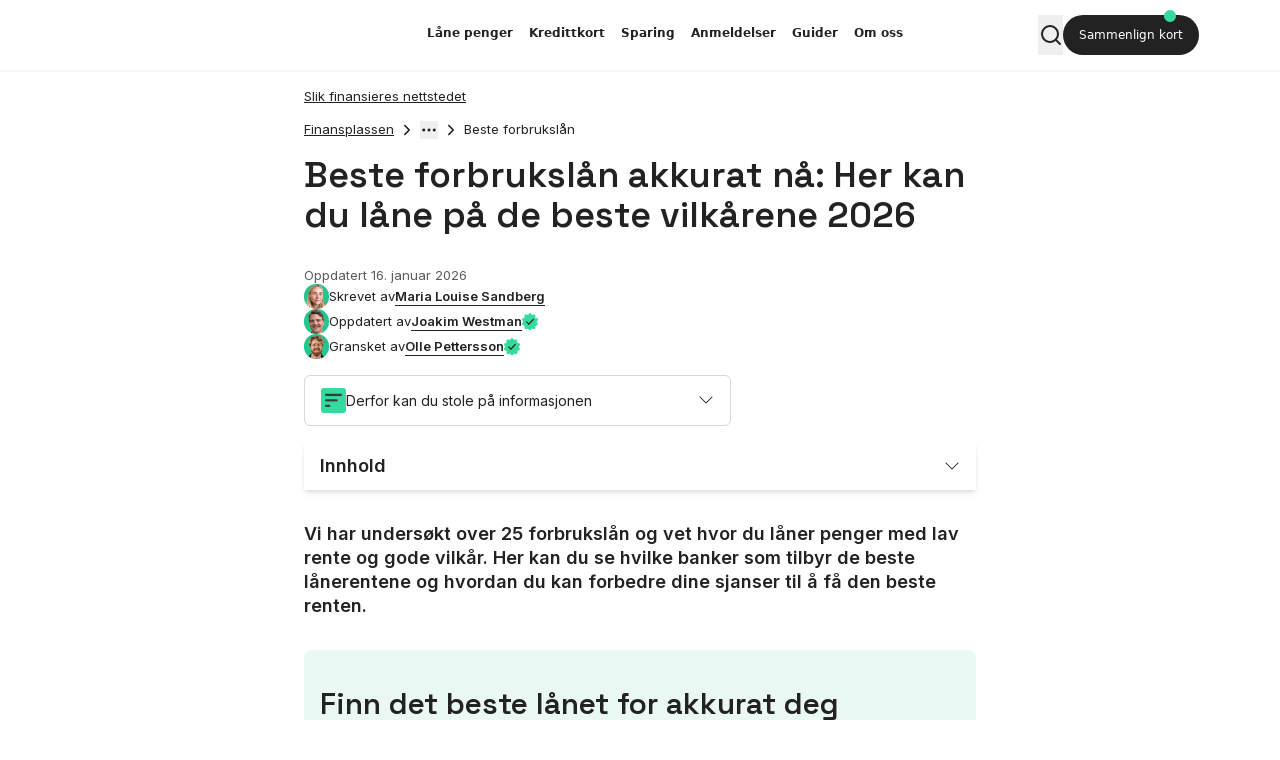

--- FILE ---
content_type: text/html; charset=utf-8
request_url: https://finansplassen.no/forbrukslan/beste
body_size: 75821
content:
<!DOCTYPE html><html lang="nb-NO"><head><meta charSet="utf-8"/><link rel="preload" href="https://wp-prod.finansplassen.no/app/uploads/2024/11/finansplassen-logo.svg" as="image" fetchpriority="high"/><meta name="viewport" content="width=device-width, initial-scale=1.0"/><meta name="app-version" content="v0.185.0-10-g0f940235"/><title>Beste forbrukslånet: Låne med best rente og betingelser (2026)</title><meta name="robots" content="index,follow"/><meta name="description" content="Leter du etter det beste forbrukslånet? Vi har sammenlignet over 50 långivere og listet opp hvilke banker som har det beste lånet akkurat nå."/><meta property="og:title" content="Beste forbrukslånet: Låne med best rente og betingelser (2026)"/><meta property="og:description" content="Leter du etter det beste forbrukslånet? Vi har sammenlignet over 50 långivere og listet opp hvilke banker som har det beste lånet akkurat nå."/><meta property="og:url" content="https://finansplassen.no/forbrukslan/beste"/><meta property="og:type" content="article"/><meta property="article:published_time" content="2023-11-16T14:53:22"/><meta property="article:modified_time" content="2026-01-16T16:41:49"/><meta property="article:tag" content="forbrukslån"/><meta property="og:image" content="https://wp-prod.finansplassen.no/app/uploads/2026/01/beste-forbrukslan-1200x630.webp"/><meta property="og:image:width" content="1200"/><meta property="og:image:height" content="630"/><meta property="og:locale" content="nb_NO"/><meta property="og:site_name" content="Finansplassen"/><link rel="canonical" href="https://finansplassen.no/forbrukslan/beste"/><link rel="icon" href="https://wp-prod.finansplassen.no/app/uploads/2024/11/cropped-finansplassen-icon-320x180.png" sizes="320x180"/><link rel="icon" href="https://wp-prod.finansplassen.no/app/uploads/2024/11/cropped-finansplassen-icon-280x210.png" sizes="280x210"/><link rel="icon" href="https://wp-prod.finansplassen.no/app/uploads/2024/11/cropped-finansplassen-icon-225x225.png" sizes="225x225"/><link rel="icon" href="https://wp-prod.finansplassen.no/app/uploads/2024/11/cropped-finansplassen-icon-270x270.png" sizes="270x270"/><link rel="icon" href="https://wp-prod.finansplassen.no/app/uploads/2024/11/cropped-finansplassen-icon-192x192.png" sizes="192x192"/><link rel="icon" href="https://wp-prod.finansplassen.no/app/uploads/2024/11/cropped-finansplassen-icon-180x180.png" sizes="180x180"/><link rel="icon" href="https://wp-prod.finansplassen.no/app/uploads/2024/11/cropped-finansplassen-icon-32x32.png" sizes="32x32"/><link rel="preload" as="image" imageSrcSet="/_next/image?url=https%3A%2F%2Fsecure.gravatar.com%2Favatar%2Fbf9a0d0c32f13753697af802d984adb9%3Fs%3D96%26d%3Dmm%26r%3Dg&amp;w=343&amp;q=75 1x" fetchpriority="high"/><link rel="preload" as="image" imageSrcSet="/_next/image?url=https%3A%2F%2Fsecure.gravatar.com%2Favatar%2Fc9a1e8dfff2d36978b3437c2ddcf419b%3Fs%3D96%26d%3Dmm%26r%3Dg&amp;w=343&amp;q=75 1x" fetchpriority="high"/><link rel="preload" as="image" imageSrcSet="/_next/image?url=https%3A%2F%2Fsecure.gravatar.com%2Favatar%2F08c48da61e43f864857e039e536bf50f%3Fs%3D96%26d%3Dmm%26r%3Dg&amp;w=343&amp;q=75 1x" fetchpriority="high"/><link rel="preload" as="image" imageSrcSet="/_next/image?url=https%3A%2F%2Fwp-prod.finansplassen.no%2Fapp%2Fuploads%2F2024%2F11%2Fcropped-finansplassen-icon-180x180.png&amp;w=343&amp;q=75 1x" fetchpriority="high"/><link rel="preload" as="image" imageSrcSet="/_next/image?url=https%3A%2F%2Fwp-prod.finansplassen.no%2Fapp%2Fuploads%2F2024%2F11%2FMLS-gronn.jpg&amp;w=343&amp;q=75 343w, /_next/image?url=https%3A%2F%2Fwp-prod.finansplassen.no%2Fapp%2Fuploads%2F2024%2F11%2FMLS-gronn.jpg&amp;w=343&amp;q=75 343w, /_next/image?url=https%3A%2F%2Fwp-prod.finansplassen.no%2Fapp%2Fuploads%2F2024%2F11%2FMLS-gronn.jpg&amp;w=672&amp;q=75 672w, /_next/image?url=https%3A%2F%2Fwp-prod.finansplassen.no%2Fapp%2Fuploads%2F2024%2F11%2FMLS-gronn.jpg&amp;w=672&amp;q=75 672w" imageSizes="(max-width: 799px) 343px, 672px" fetchpriority="high"/><script type="application/ld+json">{
                    "@context": "https://schema.org",
                    "@type": "VideoObject",
                    "name": "Slik finner du det beste forbrukslånet",
                    "description": "Vi hos Finansplassen, guider deg gjennom jungelen av forbrukslån for å finne de virkelig beste tilbudene i markedet. Få ekspertråd om hvordan du kan kvalifisere for de laveste rentene, hvilke banker som tilbyr de mest fleksible nedbetalingsvilkårene, og hvordan du unngår skjulte gebyrer som kan fordyre lånet ditt. 

Lær om forskjellen mellom tradisjonelle banker og digitale långivere, og hvorfor et billig forbrukslån ikke nødvendigvis er det samme for alle låntakere. 

Prøv vår prissammenligning for å finne det beste forbrukslånet tilpasset din økonomiske situasjon på https://finansplassen.no/forbrukslan/beste. 

Dagens marked for forbrukslån er preget av sterk konkurranse, noe som gir deg som låntaker mulighet til å sikre deg gode betingelser hvis du vet hva du skal se etter. Nøkkelen til et godt forbrukslån ligger i den effektive renten, som inkluderer alle kostnader og gir deg det sanne bildet av hva lånet faktisk koster over tid. 

Med vår uavhengige sammenligning kan du spare tusenvis av kroner i rentekostnader og finne det forbrukslånet som faktisk er best for deg.",
                    "thumbnailUrl": [
                        "https://i.ytimg.com/vi/w-42V2UbsPU/default.jpg",
                        "https://i.ytimg.com/vi/w-42V2UbsPU/mqdefault.jpg",
                        "https://i.ytimg.com/vi/w-42V2UbsPU/hqdefault.jpg",
                        "https://i.ytimg.com/vi/w-42V2UbsPU/sddefault.jpg"
                    ],
                    "uploadDate": "2025-03-31T10:34:23Z",
                    "duration": "PT2M23S",
                    "contentUrl": "https://www.youtube.com/watch?v=w-42V2UbsPU",
                    "embedUrl": "https://www.youtube.com/embed/w-42V2UbsPU",
                    "interactionStatistic": {
                        "@type": "InteractionCounter",
                        "interactionType": { "@type": "WatchAction" },
                        "userInteractionCount": 12
                    }
                  }</script><link rel="preload" as="image" imageSrcSet="/_next/image?url=https%3A%2F%2Fi.ytimg.com%2Fvi%2Fw-42V2UbsPU%2Fsddefault.jpg&amp;w=343&amp;q=100 343w, /_next/image?url=https%3A%2F%2Fi.ytimg.com%2Fvi%2Fw-42V2UbsPU%2Fsddefault.jpg&amp;w=672&amp;q=100 672w" imageSizes="100vw" fetchpriority="high"/><script type="application/ld+json">{"@context":"https://schema.org","@type":"BreadcrumbList","itemListElement":[{"@type":"ListItem","position":1,"item":{"@id":"https://finansplassen.no","name":"Finansplassen"}},{"@type":"ListItem","position":2,"item":{"@id":"https://finansplassen.no/forbrukslan","name":"Forbrukslån: Alt du trenger vite før du søker forbrukslån"}},{"@type":"ListItem","position":3,"item":{"@id":"https://finansplassen.no/forbrukslan/beste","name":"Beste forbrukslån"}}]}</script><script type="application/ld+json">{"@context":"https://schema.org","@type":"Article","datePublished":"2023-11-16T14:53:22","description":"Leter du etter det beste forbrukslånet? Vi har sammenlignet over 50 långivere og listet opp hvilke banker som har det beste lånet akkurat nå.","mainEntityOfPage":{"@type":"WebPage","@id":"https://finansplassen.no/forbrukslan/beste"},"headline":"Beste forbrukslån akkurat nå: Her kan du låne på de beste vilkårene 2026","image":["https://wp-prod.finansplassen.no/app/uploads/2026/01/beste-forbrukslan-320x180.webp","https://wp-prod.finansplassen.no/app/uploads/2026/01/beste-forbrukslan-280x210.webp","https://wp-prod.finansplassen.no/app/uploads/2026/01/beste-forbrukslan-225x225.webp"],"dateModified":"2026-01-16T16:41:49","author":[{"@type":"Person","name":"Maria Louise Sandberg","url":"https://finansplassen.no/om-oss/maria-louise-sandberg"},{"@type":"Person","name":"Joakim Westman","url":"https://finansplassen.no/om-oss/joakim-westman"},{"@type":"Person","name":"Olle Pettersson","url":"https://finansplassen.no/om-oss/olle-pettersson"}],"publisher":{"@type":["Organization","FinancialService"],"@id":"https://finansplassen.no#organization","name":"Finansplassen","url":"https://finansplassen.no","email":"hey@finansplassen.no","openingHours":"Mo,Tu,We,Th,Fr,Sa,Su 00:00-23:59","logo":{"@type":"ImageObject","@id":"https://finansplassen.no#logo","url":"https://wp-prod.finansplassen.no/app/uploads/2024/11/cropped-finansplassen-icon-320x180.png","contentUrl":"https://wp-prod.finansplassen.no/app/uploads/2024/11/cropped-finansplassen-icon-320x180.png","caption":"Finansplassen","width":"320","height":"180","inLanguage":"nb-NO"},"address":{"@type":"PostalAddress","streetAddress":"Fleminggatan 7","addressLocality":"Stockholm","addressRegion":"Stockholms län","postalCode":"112 26","addressCountry":{"@type":"Country","name":"Sweden"}}}}</script><script type="application/ld+json">{"@context":"https://schema.org","@type":"WebPage","@id":"https://finansplassen.no/forbrukslan/beste#webpage","dateModified":"2026-01-16T16:41:49","dateCreated":"2023-11-16T14:53:22","datePublished":"2023-11-16T14:53:22","author":[{"@type":"Person","@id":"https://finansplassen.no/om-oss/maria-louise-sandberg/#person","name":"Maria Louise Sandberg","url":"https://finansplassen.no/om-oss/maria-louise-sandberg","worksFor":"https://finansplassen.no/#organization","knowsAbout":[{"@type":"Thing","name":"journalistikk","sameAs":["https://no.wikipedia.org/wiki/Journalistikk"]},{"@type":"Thing","name":"bedriftsøkonomi","sameAs":["https://no.wikipedia.org/wiki/Bedrifts%C3%B8konomi"]},{"@type":"Thing","name":"bank","sameAs":["https://no.wikipedia.org/wiki/Bank"]},{"@type":"Thing","name":"kredittkort","sameAs":["https://no.wikipedia.org/wiki/Kredittkort"]},{"@type":"Thing","name":"betalingskort","sameAs":["https://no.wikipedia.org/wiki/Betalingskort"]},{"@type":"Thing","name":"lån","sameAs":["https://no.wikipedia.org/wiki/L%C3%A5n"]},{"@type":"Thing","name":"forbrukslån","sameAs":["https://no.wikipedia.org/wiki/Forbruksl%C3%A5n"]},{"@type":"Thing","name":"boliglån","sameAs":["https://no.wikipedia.org/wiki/Boligl%C3%A5n"]},{"@type":"Thing","name":"investering","sameAs":["https://no.wikipedia.org/wiki/Investering"]}],"sameAs":["https://www.linkedin.com/in/maria-louise-sandberg-5b6735a8/","https://www.facebook.com/93marialouise"]},{"@type":"Person","@id":"https://finansplassen.no/om-oss/joakim-westman/#person","name":"Joakim Westman","url":"https://finansplassen.no/om-oss/joakim-westman","worksFor":"https://finansplassen.no/#organization","knowsAbout":[{"@type":"Thing","name":"bank","sameAs":["https://no.wikipedia.org/wiki/Bank"]},{"@type":"Thing","name":"betalingskort","sameAs":["https://no.wikipedia.org/wiki/Betalingskort"]},{"@type":"Thing","name":"kredittkort","sameAs":["https://no.wikipedia.org/wiki/Kredittkort"]},{"@type":"Thing","name":"lån","sameAs":["https://no.wikipedia.org/wiki/L%C3%A5n"]},{"@type":"Thing","name":"forbrukslån","sameAs":["https://no.wikipedia.org/wiki/Forbruksl%C3%A5n"]},{"@type":"Thing","name":"boliglån","sameAs":["https://no.wikipedia.org/wiki/Boligl%C3%A5n"]},{"@type":"Thing","name":"journalistikk","sameAs":["https://no.wikipedia.org/wiki/Journalistikk"]},{"@type":"Thing","name":"bedriftsøkonomi","sameAs":["https://no.wikipedia.org/wiki/Bedrifts%C3%B8konomi"]}],"sameAs":["https://twitter.com/Finansjocke","https://www.linkedin.com/in/joakim-westman-3953191a5/","https://www.facebook.com/joakim.westman.94"]},{"@type":"Person","@id":"https://finansplassen.no/om-oss/olle-pettersson/#person","name":"Olle Pettersson","url":"https://finansplassen.no/om-oss/olle-pettersson","worksFor":"https://finansplassen.no/#organization","knowsAbout":[{"@type":"Thing","name":"bank","sameAs":["https://no.wikipedia.org/wiki/Bank"]},{"@type":"Thing","name":"betalingskort","sameAs":["https://no.wikipedia.org/wiki/Betalingskort"]},{"@type":"Thing","name":"kredittkort","sameAs":["https://no.wikipedia.org/wiki/Kredittkort"]},{"@type":"Thing","name":"lån","sameAs":["https://no.wikipedia.org/wiki/L%C3%A5n"]},{"@type":"Thing","name":"forbrukslån","sameAs":["https://no.wikipedia.org/wiki/Forbruksl%C3%A5n"]},{"@type":"Thing","name":"boliglån","sameAs":["https://no.wikipedia.org/wiki/Boligl%C3%A5n"]},{"@type":"Thing","name":"entreprenörskap","sameAs":["https://no.wikipedia.org/wiki/Entrepren%C3%B8r"]},{"@type":"Thing","name":"journalistikk","sameAs":["https://no.wikipedia.org/wiki/Journalistikk"]},{"@type":"Thing","name":"bedriftsøkonomi","sameAs":["https://no.wikipedia.org/wiki/Bedrifts%C3%B8konomi"]}],"sameAs":["https://www.facebook.com/ollepsson/","https://www.linkedin.com/in/ollepettersson/","https://twitter.com/ollepettersson","https://no.wikipedia.org/wiki/Olle_Pettersson_(gr%C3%BCnder)","https://sv.wikipedia.org/wiki/Olle_Pettersson_(f%C3%B6dd_1986)","https://es.wikipedia.org/wiki/Olle_Pettersson"]}],"isPartOf":"https://finansplassen.no#website","creator":{"@type":"Person","@id":"https://finansplassen.no/om-oss/maria-louise-sandberg#author"},"publisher":{"@id":"https://finansplassen.no#organization"},"mainEntityOfPage":"https://finansplassen.no/forbrukslan/beste","image":["https://wp-prod.finansplassen.no/app/uploads/2026/01/beste-forbrukslan-320x180.webp","https://wp-prod.finansplassen.no/app/uploads/2026/01/beste-forbrukslan-280x210.webp","https://wp-prod.finansplassen.no/app/uploads/2026/01/beste-forbrukslan-225x225.webp"],"inLanguage":"nb-NO","headline":"Beste forbrukslån akkurat nå: Her kan du låne på de beste vilkårene 2026","name":"Beste forbrukslån akkurat nå: Her kan du låne på de beste vilkårene 2026","description":"Leter du etter det beste forbrukslånet? Vi har sammenlignet over 50 långivere og listet opp hvilke banker som har det beste lånet akkurat nå.","reviewedBy":{"@type":"Person","type":"Person","name":"Olle Pettersson","url":"https://finansplassen.no/om-oss/olle-pettersson","sameAs":["https://www.facebook.com/ollepsson/","https://www.linkedin.com/in/ollepettersson/","https://twitter.com/ollepettersson","https://no.wikipedia.org/wiki/Olle_Pettersson_(gr%C3%BCnder)","https://sv.wikipedia.org/wiki/Olle_Pettersson_(f%C3%B6dd_1986)","https://es.wikipedia.org/wiki/Olle_Pettersson"],"worksFor":"https://finansplassen.no/#organization","knowsAbout":[{"@type":"Thing","name":"bank","sameAs":["https://no.wikipedia.org/wiki/Bank"]},{"@type":"Thing","name":"betalingskort","sameAs":["https://no.wikipedia.org/wiki/Betalingskort"]},{"@type":"Thing","name":"kredittkort","sameAs":["https://no.wikipedia.org/wiki/Kredittkort"]},{"@type":"Thing","name":"lån","sameAs":["https://no.wikipedia.org/wiki/L%C3%A5n"]},{"@type":"Thing","name":"forbrukslån","sameAs":["https://no.wikipedia.org/wiki/Forbruksl%C3%A5n"]},{"@type":"Thing","name":"boliglån","sameAs":["https://no.wikipedia.org/wiki/Boligl%C3%A5n"]},{"@type":"Thing","name":"entreprenörskap","sameAs":["https://no.wikipedia.org/wiki/Entrepren%C3%B8r"]},{"@type":"Thing","name":"journalistikk","sameAs":["https://no.wikipedia.org/wiki/Journalistikk"]},{"@type":"Thing","name":"bedriftsøkonomi","sameAs":["https://no.wikipedia.org/wiki/Bedrifts%C3%B8konomi"]}]}}</script><meta name="next-head-count" content="37"/><link rel="preload" href="/_next/static/media/e4af272ccee01ff0-s.p.woff2" as="font" type="font/woff2" crossorigin="anonymous" data-next-font="size-adjust"/><link rel="preload" href="/_next/static/media/36966cca54120369-s.p.woff2" as="font" type="font/woff2" crossorigin="anonymous" data-next-font="size-adjust"/><link rel="preload" href="/_next/static/css/dd354297f881d11f.css" as="style"/><link rel="stylesheet" href="/_next/static/css/dd354297f881d11f.css" data-n-g=""/><link rel="preload" href="/_next/static/css/70e5ef0a6806fa53.css" as="style"/><link rel="stylesheet" href="/_next/static/css/70e5ef0a6806fa53.css"/><link rel="preload" href="/_next/static/css/cea063764a57bd22.css" as="style"/><link rel="stylesheet" href="/_next/static/css/cea063764a57bd22.css"/><link rel="preload" href="/_next/static/css/4e87cd4a1797014f.css" as="style"/><link rel="stylesheet" href="/_next/static/css/4e87cd4a1797014f.css"/><link rel="preload" href="/_next/static/css/8cf695956ea1a911.css" as="style"/><link rel="stylesheet" href="/_next/static/css/8cf695956ea1a911.css"/><link rel="preload" href="/_next/static/css/2e85c571399b9690.css" as="style"/><link rel="stylesheet" href="/_next/static/css/2e85c571399b9690.css"/><noscript data-n-css=""></noscript><script defer="" nomodule="" src="/_next/static/chunks/polyfills-42372ed130431b0a.js"></script><script defer="" src="/_next/static/chunks/698.36edffdea5edae02.js"></script><script defer="" src="/_next/static/chunks/7639.c51574933528b395.js"></script><script defer="" src="/_next/static/chunks/3937.705f12cc9a43fa27.js"></script><script defer="" src="/_next/static/chunks/378.de899948f8cf6e99.js"></script><script defer="" src="/_next/static/chunks/4844.0032fa1f9d12fc28.js"></script><script defer="" src="/_next/static/chunks/8980.8caba77423702c7e.js"></script><script defer="" src="/_next/static/chunks/8878.2a4dc00ccd2b890d.js"></script><script defer="" src="/_next/static/chunks/2989.6f34dfd1a9bacd48.js"></script><script defer="" src="/_next/static/chunks/21.9c88d51697cbec0b.js"></script><script defer="" src="/_next/static/chunks/9706.cee7da4ff6ec3d6f.js"></script><script defer="" src="/_next/static/chunks/4690.35770deed719601c.js"></script><script defer="" src="/_next/static/chunks/8171.ac3dbd8616eac9e3.js"></script><script defer="" src="/_next/static/chunks/ee8b1517.6d1ef4716ee61fb6.js"></script><script defer="" src="/_next/static/chunks/4662.22226cdbdb0b1c71.js"></script><script defer="" src="/_next/static/chunks/2261.104557881e5014db.js"></script><script defer="" src="/_next/static/chunks/8387.31aea3f8e6082b34.js"></script><script defer="" src="/_next/static/chunks/9845.53b583cf189f459d.js"></script><script defer="" src="/_next/static/chunks/6830.8082c2bfef634049.js"></script><script defer="" src="/_next/static/chunks/6695.4b50131aec13a0ca.js"></script><script defer="" src="/_next/static/chunks/4593.acf340f4f839d85d.js"></script><script defer="" src="/_next/static/chunks/910.232df9324f4eba4c.js"></script><script defer="" src="/_next/static/chunks/7164.5b9eabfc030384a4.js"></script><script defer="" src="/_next/static/chunks/5259.d53807b185d7d689.js"></script><script defer="" src="/_next/static/chunks/7123.a1b62de9834f61c9.js"></script><script defer="" src="/_next/static/chunks/8757.8d896e0d6d4b6006.js"></script><script defer="" src="/_next/static/chunks/722.d454ad0d90c47b99.js"></script><script src="/_next/static/chunks/webpack-8de80d0056f5d57a.js" defer=""></script><script src="/_next/static/chunks/framework-945b357d4a851f4b.js" defer=""></script><script src="/_next/static/chunks/main-c406f3cbfd9a9869.js" defer=""></script><script src="/_next/static/chunks/pages/_app-3c114a4eeb98d240.js" defer=""></script><script src="/_next/static/chunks/9942-83b2609a5b74c45d.js" defer=""></script><script src="/_next/static/chunks/1392-db260f23ba139e88.js" defer=""></script><script src="/_next/static/chunks/pages/%5B...slug%5D-9daac9fd4e1d7504.js" defer=""></script><script src="/_next/static/v0.185.0-10-g0f940235/_buildManifest.js" defer=""></script><script src="/_next/static/v0.185.0-10-g0f940235/_ssgManifest.js" defer=""></script></head><body><noscript><iframe src="https://www.googletagmanager.com/ns.html?id=GTM-PSCJHL7C" height="0" width="0" style="display:none;visibility:hidden"></iframe></noscript><div id="__next"><main><div class="w-full top-0 z-50 sticky transition-all linear duration-300 top-[-20rem] lg:top-[-10rem]"><div class="border-b-2 border-financeGrey-100/30 bg-white relative"><nav class="mx-auto max-w-[1218px] px-4 lg:px-[50px] gap-2 xl:gap-4 flex justify-between items-center py-4 [@media(min-width:calc(1024px))]:py-0"><a data-element-type="Nav menu logo" class="text-xl font-semibold" aria-label="Home page link" href="/"><img alt="" fetchpriority="high" width="150" height="50" decoding="async" data-nimg="1" class="[@media(min-width:calc(1024px))]:hidden" style="color:transparent;background-size:cover;background-position:50% 50%;background-repeat:no-repeat;background-image:url(&quot;data:image/svg+xml;charset=utf-8,%3Csvg xmlns=&#x27;http://www.w3.org/2000/svg&#x27; viewBox=&#x27;0 0 150 50&#x27;%3E%3Cfilter id=&#x27;b&#x27; color-interpolation-filters=&#x27;sRGB&#x27;%3E%3CfeGaussianBlur stdDeviation=&#x27;20&#x27;/%3E%3CfeColorMatrix values=&#x27;1 0 0 0 0 0 1 0 0 0 0 0 1 0 0 0 0 0 100 -1&#x27; result=&#x27;s&#x27;/%3E%3CfeFlood x=&#x27;0&#x27; y=&#x27;0&#x27; width=&#x27;100%25&#x27; height=&#x27;100%25&#x27;/%3E%3CfeComposite operator=&#x27;out&#x27; in=&#x27;s&#x27;/%3E%3CfeComposite in2=&#x27;SourceGraphic&#x27;/%3E%3CfeGaussianBlur stdDeviation=&#x27;20&#x27;/%3E%3C/filter%3E%3Cimage width=&#x27;100%25&#x27; height=&#x27;100%25&#x27; x=&#x27;0&#x27; y=&#x27;0&#x27; preserveAspectRatio=&#x27;none&#x27; style=&#x27;filter: url(%23b);&#x27; href=&#x27;https://wp-prod.finansplassen.no/app/uploads/2024/11/finansplassen-logo.svg&#x27;/%3E%3C/svg%3E&quot;)" src="https://wp-prod.finansplassen.no/app/uploads/2024/11/finansplassen-logo.svg"/><img alt="" fetchpriority="high" width="210" height="50" decoding="async" data-nimg="1" class="hidden [@media(min-width:calc(1024px))]:block" style="color:transparent;background-size:cover;background-position:50% 50%;background-repeat:no-repeat;background-image:url(&quot;data:image/svg+xml;charset=utf-8,%3Csvg xmlns=&#x27;http://www.w3.org/2000/svg&#x27; viewBox=&#x27;0 0 210 50&#x27;%3E%3Cfilter id=&#x27;b&#x27; color-interpolation-filters=&#x27;sRGB&#x27;%3E%3CfeGaussianBlur stdDeviation=&#x27;20&#x27;/%3E%3CfeColorMatrix values=&#x27;1 0 0 0 0 0 1 0 0 0 0 0 1 0 0 0 0 0 100 -1&#x27; result=&#x27;s&#x27;/%3E%3CfeFlood x=&#x27;0&#x27; y=&#x27;0&#x27; width=&#x27;100%25&#x27; height=&#x27;100%25&#x27;/%3E%3CfeComposite operator=&#x27;out&#x27; in=&#x27;s&#x27;/%3E%3CfeComposite in2=&#x27;SourceGraphic&#x27;/%3E%3CfeGaussianBlur stdDeviation=&#x27;20&#x27;/%3E%3C/filter%3E%3Cimage width=&#x27;100%25&#x27; height=&#x27;100%25&#x27; x=&#x27;0&#x27; y=&#x27;0&#x27; preserveAspectRatio=&#x27;none&#x27; style=&#x27;filter: url(%23b);&#x27; href=&#x27;https://wp-prod.finansplassen.no/app/uploads/2024/11/finansplassen-logo.svg&#x27;/%3E%3C/svg%3E&quot;)" src="https://wp-prod.finansplassen.no/app/uploads/2024/11/finansplassen-logo.svg"/></a><ul class="hidden [@media(min-width:calc(1024px))]:flex items-center bg-white relative z-50"><li class="bg-white list-none text-[12px] xl:text-sm block px-2 font-semibold pt-4 [@media(min-width:calc(1024px))]:pt-auto [@media(min-width:calc(1024px))]:py-6 border-b-4 border-white"><a data-element-type="Nav menu parent" href="https://finansplassen.no/lan">Låne penger</a></li><li class="bg-white list-none text-[12px] xl:text-sm block px-2 font-semibold pt-4 [@media(min-width:calc(1024px))]:pt-auto [@media(min-width:calc(1024px))]:py-6 border-b-4 border-white"><a data-element-type="Nav menu parent" href="https://finansplassen.no/kredittkort">Kredittkort</a></li><li class="bg-white list-none text-[12px] xl:text-sm block px-2 font-semibold pt-4 [@media(min-width:calc(1024px))]:pt-auto [@media(min-width:calc(1024px))]:py-6 border-b-4 border-white"><a data-element-type="Nav menu parent" href="https://finansplassen.no/sparing">Sparing</a></li><li class="bg-white list-none text-[12px] xl:text-sm block px-2 font-semibold pt-4 [@media(min-width:calc(1024px))]:pt-auto [@media(min-width:calc(1024px))]:py-6 border-b-4 border-white"><a data-element-type="Nav menu parent" href="https://finansplassen.no/anmeldelser">Anmeldelser</a></li><li class="bg-white list-none text-[12px] xl:text-sm block px-2 font-semibold pt-4 [@media(min-width:calc(1024px))]:pt-auto [@media(min-width:calc(1024px))]:py-6 border-b-4 border-white"><a data-element-type="Nav menu parent" href="https://finansplassen.no/forklarer">Guider</a></li><li class="bg-white list-none text-[12px] xl:text-sm block px-2 font-semibold pt-4 [@media(min-width:calc(1024px))]:pt-auto [@media(min-width:calc(1024px))]:py-6 border-b-4 border-white"><a data-element-type="Nav menu parent" href="https://finansplassen.no/om-oss">Om oss</a></li></ul><div class="flex gap-4"><button aria-label="Expand search" class="hidden w-[25px] items-center justify-center [@media(min-width:calc(1024px))]:flex"><img alt="" loading="lazy" width="24" height="24" decoding="async" data-nimg="1" style="color:transparent" src="/_next/static/media/search-black.30568e61.svg"/></button><div class="relative"><span class="flex h-3 w-3 absolute right-[17%] bottom-full top-[1px] my-auto z-10"><span class="animate-ping absolute inline-flex h-full w-full rounded-full bg-financeGreen-450 opacity-75"></span><span class="relative inline-flex rounded-full h-3 w-3 bg-financeGreen-450"></span></span><a data-element-type="Pulsing header CTA" class=" !w-auto !rounded-full !font-normal !py-2 xl:!py-3 !px-4 xl:!px-[35px] !text-[12px] xl:!text-sm w-full block  bg-financeBlack-900 text-white text-md block rounded-md p-4 font-semibold text-center hover:bg-opacity-80 ease-in-out duration-200 relative  " style="color:text-white;background-color:bg-financeBlack-900" href="https://finansplassen.no/kredittkort">Sammenlign kort</a></div><div class="flex gap-4 [@media(min-width:calc(1024px))]:gap-0 justify-center items-center [@media(min-width:calc(1024px))]:hidden"><button class="text-xl w-[24px] [@media(min-width:calc(1024px))]:hidden" aria-label="Expand menu"><img alt="" loading="lazy" width="25" height="25" decoding="async" data-nimg="1" style="color:transparent" src="/_next/static/media/menu.352e8e69.svg"/></button></div></div></nav><div class="top-full mt-[1px] w-full z-50 absolute bg-white hidden"><div class="container mx-auto max-h-[50vh] overflow-y-auto hidden"><ul class="grid grid-cols-2 gap-4 py-8"><li class="block"><a data-element-type="Nav menu child" class="border-b-2 border-white font-semibold hover:border-financeGreen-450" href="https://finansplassen.no/boliglan">Boliglån</a></li><li class="block"><a data-element-type="Nav menu child" class="border-b-2 border-white font-semibold hover:border-financeGreen-450" href="https://finansplassen.no/forbrukslan">Forbrukslån</a></li><li class="block"><a data-element-type="Nav menu child" class="border-b-2 border-white font-semibold hover:border-financeGreen-450" href="https://finansplassen.no/refinansiering">Refinansiering</a></li><li class="block"><a data-element-type="Nav menu child" class="border-b-2 border-white font-semibold hover:border-financeGreen-450" href="https://finansplassen.no/billan">Billån</a></li><li class="block"><a data-element-type="Nav menu child" class="border-b-2 border-white font-semibold hover:border-financeGreen-450" href="https://finansplassen.no/lan/annuitetslan">Annuitetslån</a></li><li class="block"><a data-element-type="Nav menu child" class="border-b-2 border-white font-semibold hover:border-financeGreen-450" href="https://finansplassen.no/lan/rammelan">Rammelån</a></li></ul></div><div class="container mx-auto max-h-[50vh] overflow-y-auto hidden"><ul class="grid grid-cols-2 gap-4 py-8"><li class="block"><a data-element-type="Nav menu child" class="border-b-2 border-white font-semibold hover:border-financeGreen-450" href="https://finansplassen.no/kredittkort/beste">Beste kredittkort</a></li><li class="block"><a data-element-type="Nav menu child" class="border-b-2 border-white font-semibold hover:border-financeGreen-450" href="https://finansplassen.no/kredittkort/sok">Søk kredittkort</a></li><li class="block"><a data-element-type="Nav menu child" class="border-b-2 border-white font-semibold hover:border-financeGreen-450" href="https://finansplassen.no/kredittkort/cashback">Kredittkort med cashback</a></li><li class="block"><a data-element-type="Nav menu child" class="border-b-2 border-white font-semibold hover:border-financeGreen-450" href="https://finansplassen.no/kredittkort/bonus">Kredittkort med bonus</a></li><li class="block"><a data-element-type="Nav menu child" class="border-b-2 border-white font-semibold hover:border-financeGreen-450" href="https://finansplassen.no/kredittkort/billigste">Billige kredittkort</a></li><li class="block"><a data-element-type="Nav menu child" class="border-b-2 border-white font-semibold hover:border-financeGreen-450" href="https://finansplassen.no/kredittkort/billigste/gebyrfritt">Gebyrfrie kredittkort</a></li><li class="block"><a data-element-type="Nav menu child" class="border-b-2 border-white font-semibold hover:border-financeGreen-450" href="https://finansplassen.no/kredittkort/reise">Kredittkort for reise</a></li><li class="block"><a data-element-type="Nav menu child" class="border-b-2 border-white font-semibold hover:border-financeGreen-450" href="https://finansplassen.no/kredittkort/shopping">Shoppingkort</a></li><li class="block"><a data-element-type="Nav menu child" class="border-b-2 border-white font-semibold hover:border-financeGreen-450" href="https://finansplassen.no/kredittkort/beste-bensinkort">Bensinkort</a></li><li class="block"><a data-element-type="Nav menu child" class="border-b-2 border-white font-semibold hover:border-financeGreen-450" href="https://finansplassen.no/kredittkort/bonus/rabatter">Kredittkort med rabattprogram</a></li><li class="block"><a data-element-type="Nav menu child" class="border-b-2 border-white font-semibold hover:border-financeGreen-450" href="https://finansplassen.no/kredittkort/beste-matkort">Kredittkort for mat</a></li></ul></div><div class="container mx-auto max-h-[50vh] overflow-y-auto hidden"><ul class="grid grid-cols-2 gap-4 py-8"><li class="block"><a data-element-type="Nav menu child" class="border-b-2 border-white font-semibold hover:border-financeGreen-450" href="https://finansplassen.no/sparing/bsu">BSU – Boligsparing for ungdom</a></li><li class="block"><a data-element-type="Nav menu child" class="border-b-2 border-white font-semibold hover:border-financeGreen-450" href="https://finansplassen.no/sparing/investere-i-eiendom">Investere i eiendom</a></li></ul></div><div class="bg-financeGreen-50 py-[25px] hidden absolute w-full border-b-2 border-financeGrey-200"><div class="container mx-auto "><p class="text-3lg font-semibold">Leter du etter et kredittkort?</p><p class="pt-4">Vi hjelper deg med å finne kredittkortet for deg</p><a data-element-type="Nav menu inner CTA" class=" my-4 w-full block  bg-financeGreen-450 text-financeBlack-900 text-md block rounded-md p-4 font-semibold text-center hover:bg-opacity-80 ease-in-out duration-200 relative  " style="color:text-financeBlack-900;background-color:bg-financeGreen-450" href="https://finansplassen.no/kredittkort">Sammenlign kort</a><span class="text-2sm text-financeGrey-500">No credit check required.</span></div></div></div></div></div><main id="main" class="__className_f367f3 __variable_dd5b2f overflow-x-clip z-5 relative min-h-screen"><div class="container mx-auto "><article id="commercial-article" class="relative"><div class="z-20 mb-4 relative group/tooltip mt-4 z-[41]"><div class="text-xs text-financeBlack-900 underline ">Slik finansieres nettstedet</div><div class=" tooltip group-hover/tooltip:flex text-left hidden absolute top-3 pt-2 z-30 bg-transparent  md:w-[40vw] left-0 lg:w-[20vw] mx-auto w-[70vw] left-0 right-auto"><div class="bg-white p-4 w-full shadow-lg rounded-lg border-t-2 border-financeGreen-450"><div class="flex items-center gap-4"><div class="font-semibold text-md">Vi hjelper deg ta informerte beslutninger</div></div><hr class="my-4"/><div class="RichText_richtext__q9SGS text-sm tooltip">Som du ser, er nettstedet helt fritt for påtrengende reklame. I stedet mottar vi kompensasjon fra en rekke samarbeidspartnere, når vi henviser kunder til dem gjennom annonselenker. Denne godtgjørelsen kan i noen tilfeller påvirke hvordan produktene vises på nettstedet, men vårt redaksjonelle arbeid er uavhengig og påvirkes ikke av eksterne aktører.</div></div></div></div><nav class="mt-3 mb-3 z-40 relative"><ul class="text-xs grid gap-1 grid-flow-col justify-start text-financeBlack-900"><li><a data-element-type="Breadcrumb" class="text-financeBlack-900 underline" href="/">Finansplassen</a></li><svg xmlns="http://www.w3.org/2000/svg" width="18" height="18" viewBox="0 0 24 24" fill="none" stroke="currentColor" stroke-width="2" stroke-linecap="round" stroke-linejoin="round" class="lucide lucide-chevron-right"><path d="m9 18 6-6-6-6"></path></svg><li><button><svg xmlns="http://www.w3.org/2000/svg" width="18" height="18" viewBox="0 0 24 24" fill="none" stroke="currentColor" stroke-width="2" stroke-linecap="round" stroke-linejoin="round" class="lucide lucide-ellipsis"><circle cx="12" cy="12" r="1"></circle><circle cx="19" cy="12" r="1"></circle><circle cx="5" cy="12" r="1"></circle></svg></button><div class="hidden top-6 left-0 shadow-md rounded-md flex flex-col gap-y-2 bg-white pl-4 w-[200px] pr-8 py-4 z-50"><a data-element-type="Breadcrumb" class="!text-financeBlack-900 underline" href="https://finansplassen.no/forbrukslan">Forbrukslån: Alt du trenger vite før du søker forbrukslån</a></div></li><svg xmlns="http://www.w3.org/2000/svg" width="18" height="18" viewBox="0 0 24 24" fill="none" stroke="currentColor" stroke-width="2" stroke-linecap="round" stroke-linejoin="round" class="lucide lucide-chevron-right"><path d="m9 18 6-6-6-6"></path></svg><li class="truncate">Beste forbrukslån</li></ul></nav><h1 class="text-3xl font-semibold mb-6">Beste forbrukslån akkurat nå: Her kan du låne på de beste vilkårene 2026</h1><div class="flex flex-col gap-4 pt-2"><div class="text-financeGrey-700 text-xs "><span>Oppdatert<!-- --> </span>16. januar 2026</div><div class="flex flex-col gap-2"><div class="relative flex gap-2 text-xs items-center "><img alt="Maria Louise Sandberg" fetchpriority="high" width="25" height="25" decoding="async" data-nimg="1" class="rounded-full" style="color:transparent" srcSet="/_next/image?url=https%3A%2F%2Fsecure.gravatar.com%2Favatar%2Fbf9a0d0c32f13753697af802d984adb9%3Fs%3D96%26d%3Dmm%26r%3Dg&amp;w=343&amp;q=75 1x" src="/_next/image?url=https%3A%2F%2Fsecure.gravatar.com%2Favatar%2Fbf9a0d0c32f13753697af802d984adb9%3Fs%3D96%26d%3Dmm%26r%3Dg&amp;w=343&amp;q=75"/><div class="flex gap-1 items-center">Skrevet av<div class="group/tooltip md:relative"><div class="border-b-[1px] border-financeBlack-900 font-semibold">Maria Louise Sandberg</div><div class=" tooltip group-hover/tooltip:flex text-left hidden absolute top-3 pt-2 z-30 bg-transparent  md:w-[40vw] left-0 lg:w-[20vw] mx-auto w-full md:left-auto md:right-[50%] md:translate-x-1/2"><div class="bg-white p-4 w-full shadow-lg rounded-lg border-t-2 border-financeGreen-450"><div class="flex items-center gap-4"><img alt="" fetchpriority="high" width="50" height="50" decoding="async" data-nimg="1" class="rounded-full" style="color:transparent" srcSet="/_next/image?url=https%3A%2F%2Fsecure.gravatar.com%2Favatar%2Fbf9a0d0c32f13753697af802d984adb9%3Fs%3D96%26d%3Dmm%26r%3Dg&amp;w=343&amp;q=75 1x" src="/_next/image?url=https%3A%2F%2Fsecure.gravatar.com%2Favatar%2Fbf9a0d0c32f13753697af802d984adb9%3Fs%3D96%26d%3Dmm%26r%3Dg&amp;w=343&amp;q=75"/><div class="font-semibold text-md">Maria Louise Sandberg</div></div><hr class="my-4"/><div class="RichText_richtext__q9SGS text-sm tooltip">Maria er en siviløkonom med erfaring innen innholdsproduksjon. Hun har en bachelorgrad i PR og samfunnspåvirkning ved Høyskolen Kristiania i Oslo, og en master i økonomi og administrasjon ved NMBU i Ås.

Tidligere har Maria jobbet 12 år innen TV-underholdning, der hun blant annet hadde rollen som regissør og redaktør for flere av de største TV-programmene i Norge.</div><a data-element-type="Author tooltip read more" class="text-sm block mt-2 underline" href="https://finansplassen.no/om-oss/maria-louise-sandberg">Les mer</a><div class="flex gap-[15px] pt-[30px] pb-[14px] items-end flex-wrap"><a href="mailto:maria@finansplassen.no" target="_blank" rel="noopener noreferrer nofollow" data-element-type="Author tooltip social link" data-cy="social-link"><img alt="" loading="lazy" width="19" height="16" decoding="async" data-nimg="1" class="pointer-events-none" style="color:transparent" src="/_next/static/media/email.fbbd8050.svg"/></a><a href="https://www.facebook.com/93marialouise" target="_blank" rel="noopener noreferrer nofollow" data-element-type="Author tooltip social link" data-cy="social-link"><img alt="" loading="lazy" width="9" height="16" decoding="async" data-nimg="1" class="pointer-events-none" style="color:transparent" src="/_next/static/media/facebook.ba00a1e3.svg"/></a><a href="https://www.linkedin.com/in/maria-louise-sandberg-5b6735a8/" target="_blank" rel="noopener noreferrer nofollow" data-element-type="Author tooltip social link" data-cy="social-link"><img alt="" loading="lazy" width="17" height="16" decoding="async" data-nimg="1" class="pointer-events-none" style="color:transparent" src="/_next/static/media/linkedin.2c83f548.svg"/></a></div></div></div></div></div></div><div class="relative flex gap-2 text-xs items-center "><img alt="Joakim Westman" fetchpriority="high" width="25" height="25" decoding="async" data-nimg="1" class="rounded-full" style="color:transparent" srcSet="/_next/image?url=https%3A%2F%2Fsecure.gravatar.com%2Favatar%2Fc9a1e8dfff2d36978b3437c2ddcf419b%3Fs%3D96%26d%3Dmm%26r%3Dg&amp;w=343&amp;q=75 1x" src="/_next/image?url=https%3A%2F%2Fsecure.gravatar.com%2Favatar%2Fc9a1e8dfff2d36978b3437c2ddcf419b%3Fs%3D96%26d%3Dmm%26r%3Dg&amp;w=343&amp;q=75"/><div class="flex gap-1 items-center">Oppdatert av<div class="group/tooltip md:relative"><div class="border-b-[1px] border-financeBlack-900 font-semibold">Joakim Westman</div><div class=" tooltip group-hover/tooltip:flex text-left hidden absolute top-3 pt-2 z-30 bg-transparent  md:w-[40vw] left-0 lg:w-[20vw] mx-auto w-full md:left-auto md:right-[50%] md:translate-x-1/2"><div class="bg-white p-4 w-full shadow-lg rounded-lg border-t-2 border-financeGreen-450"><div class="flex items-center gap-4"><img alt="" fetchpriority="high" width="50" height="50" decoding="async" data-nimg="1" class="rounded-full" style="color:transparent" srcSet="/_next/image?url=https%3A%2F%2Fsecure.gravatar.com%2Favatar%2Fc9a1e8dfff2d36978b3437c2ddcf419b%3Fs%3D96%26d%3Dmm%26r%3Dg&amp;w=343&amp;q=75 1x" src="/_next/image?url=https%3A%2F%2Fsecure.gravatar.com%2Favatar%2Fc9a1e8dfff2d36978b3437c2ddcf419b%3Fs%3D96%26d%3Dmm%26r%3Dg&amp;w=343&amp;q=75"/><div class="font-semibold text-md">Joakim Westman</div></div><hr class="my-4"/><div class="RichText_richtext__q9SGS text-sm tooltip">Joakim er næringslivsjournalist med en dobbel bachelorgrad fra Uppsala universitet. Han har en bachelorgrad i bedriftsøkonomi med spesialisering i internasjonal virksomhet og markedsføring og en i medie- og kommunikasjonsvitenskap med spesialisering i journalistikk.</div><a data-element-type="Author tooltip read more" class="text-sm block mt-2 underline" href="https://finansplassen.no/om-oss/joakim-westman">Les mer</a><div class="flex gap-[15px] pt-[30px] pb-[14px] items-end flex-wrap"><a href="mailto:joakim@finansplassen.no" target="_blank" rel="noopener noreferrer nofollow" data-element-type="Author tooltip social link" data-cy="social-link"><img alt="" loading="lazy" width="19" height="16" decoding="async" data-nimg="1" class="pointer-events-none" style="color:transparent" src="/_next/static/media/email.fbbd8050.svg"/></a><a href="https://www.facebook.com/joakim.westman.94" target="_blank" rel="noopener noreferrer nofollow" data-element-type="Author tooltip social link" data-cy="social-link"><img alt="" loading="lazy" width="9" height="16" decoding="async" data-nimg="1" class="pointer-events-none" style="color:transparent" src="/_next/static/media/facebook.ba00a1e3.svg"/></a><a href="https://www.linkedin.com/in/joakim-westman-3953191a5/" target="_blank" rel="noopener noreferrer nofollow" data-element-type="Author tooltip social link" data-cy="social-link"><img alt="" loading="lazy" width="17" height="16" decoding="async" data-nimg="1" class="pointer-events-none" style="color:transparent" src="/_next/static/media/linkedin.2c83f548.svg"/></a><a href="https://twitter.com/Finansjocke" target="_blank" rel="noopener noreferrer nofollow" data-element-type="Author tooltip social link" data-cy="social-link"><img alt="" loading="lazy" width="17" height="16" decoding="async" data-nimg="1" class="pointer-events-none" style="color:transparent" src="/_next/static/media/x.e90b996a.svg"/></a></div></div></div></div><img alt="" loading="lazy" width="18" height="18" decoding="async" data-nimg="1" class="w-4" style="color:transparent" src="/_next/static/media/verified.23b54e61.svg"/></div></div><div class="relative flex gap-2 text-xs items-center "><img alt="Olle Pettersson" fetchpriority="high" width="25" height="25" decoding="async" data-nimg="1" class="rounded-full" style="color:transparent" srcSet="/_next/image?url=https%3A%2F%2Fsecure.gravatar.com%2Favatar%2F08c48da61e43f864857e039e536bf50f%3Fs%3D96%26d%3Dmm%26r%3Dg&amp;w=343&amp;q=75 1x" src="/_next/image?url=https%3A%2F%2Fsecure.gravatar.com%2Favatar%2F08c48da61e43f864857e039e536bf50f%3Fs%3D96%26d%3Dmm%26r%3Dg&amp;w=343&amp;q=75"/><div class="flex gap-1 items-center">Gransket av<div class="group/tooltip md:relative"><div class="border-b-[1px] border-financeBlack-900 font-semibold">Olle Pettersson</div><div class=" tooltip group-hover/tooltip:flex text-left hidden absolute top-3 pt-2 z-30 bg-transparent  md:w-[40vw] left-0 lg:w-[20vw] mx-auto w-full md:left-auto md:right-[50%] md:translate-x-1/2"><div class="bg-white p-4 w-full shadow-lg rounded-lg border-t-2 border-financeGreen-450"><div class="flex items-center gap-4"><img alt="" fetchpriority="high" width="50" height="50" decoding="async" data-nimg="1" class="rounded-full" style="color:transparent" srcSet="/_next/image?url=https%3A%2F%2Fsecure.gravatar.com%2Favatar%2F08c48da61e43f864857e039e536bf50f%3Fs%3D96%26d%3Dmm%26r%3Dg&amp;w=343&amp;q=75 1x" src="/_next/image?url=https%3A%2F%2Fsecure.gravatar.com%2Favatar%2F08c48da61e43f864857e039e536bf50f%3Fs%3D96%26d%3Dmm%26r%3Dg&amp;w=343&amp;q=75"/><div class="font-semibold text-md">Olle Pettersson</div></div><hr class="my-4"/><div class="RichText_richtext__q9SGS text-sm tooltip">Olle har en bachelorgrad i bedriftsøkonomi. Han har over tolv års erfaring med redaksjonelt innhold og har vært medlem av ledergruppen i et internasjonalt mediekonsern med en omsetning på 1 milliard kroner. I mer enn fem år var Olle konsulent med ansvar for corporate communications for Nordens største installasjonskonsern og var med på å ta dem til Nasdaq OMX. Han har også bakgrunn fra et IR-byrå der han var ansvarlig for finansielle rapporter.</div><a data-element-type="Author tooltip read more" class="text-sm block mt-2 underline" href="https://finansplassen.no/om-oss/olle-pettersson">Les mer</a><div class="flex gap-[15px] pt-[30px] pb-[14px] items-end flex-wrap"><a href="mailto:olle@finansplassen.no" target="_blank" rel="noopener noreferrer nofollow" data-element-type="Author tooltip social link" data-cy="social-link"><img alt="" loading="lazy" width="19" height="16" decoding="async" data-nimg="1" class="pointer-events-none" style="color:transparent" src="/_next/static/media/email.fbbd8050.svg"/></a><a href="https://www.facebook.com/ollepsson/" target="_blank" rel="noopener noreferrer nofollow" data-element-type="Author tooltip social link" data-cy="social-link"><img alt="" loading="lazy" width="9" height="16" decoding="async" data-nimg="1" class="pointer-events-none" style="color:transparent" src="/_next/static/media/facebook.ba00a1e3.svg"/></a><a href="https://www.linkedin.com/in/ollepettersson/" target="_blank" rel="noopener noreferrer nofollow" data-element-type="Author tooltip social link" data-cy="social-link"><img alt="" loading="lazy" width="17" height="16" decoding="async" data-nimg="1" class="pointer-events-none" style="color:transparent" src="/_next/static/media/linkedin.2c83f548.svg"/></a><a href="https://es.wikipedia.org/wiki/Olle_Pettersson" target="_blank" rel="noopener noreferrer nofollow" data-element-type="Author tooltip social link" data-cy="social-link"><img alt="" loading="lazy" width="25" height="16" decoding="async" data-nimg="1" class="pointer-events-none" style="color:transparent" src="/_next/static/media/wikipedia.afd5eda8.svg"/></a><a href="https://no.wikipedia.org/wiki/Olle_Pettersson_(gr%C3%BCnder)" target="_blank" rel="noopener noreferrer nofollow" data-element-type="Author tooltip social link" data-cy="social-link"><img alt="" loading="lazy" width="25" height="16" decoding="async" data-nimg="1" class="pointer-events-none" style="color:transparent" src="/_next/static/media/wikipedia.afd5eda8.svg"/></a><a href="https://sv.wikipedia.org/wiki/Olle_Pettersson_(f%C3%B6dd_1986)" target="_blank" rel="noopener noreferrer nofollow" data-element-type="Author tooltip social link" data-cy="social-link"><img alt="" loading="lazy" width="25" height="16" decoding="async" data-nimg="1" class="pointer-events-none" style="color:transparent" src="/_next/static/media/wikipedia.afd5eda8.svg"/></a><a href="https://twitter.com/ollepettersson" target="_blank" rel="noopener noreferrer nofollow" data-element-type="Author tooltip social link" data-cy="social-link"><img alt="" loading="lazy" width="17" height="16" decoding="async" data-nimg="1" class="pointer-events-none" style="color:transparent" src="/_next/static/media/x.e90b996a.svg"/></a></div></div></div></div><img alt="" loading="lazy" width="18" height="18" decoding="async" data-nimg="1" class="w-4" style="color:transparent" src="/_next/static/media/verified.23b54e61.svg"/></div></div></div></div><div class="fancy-accordion bg-white flex flex-col relative cursor-pointer justify-center mt-4 px-4 py-3 shadow-none black-links border border-financeGrey-200 rounded-md max-w-[427px]
                    mb-0
                "><div class="flex items-center gap-4"><img alt="" fetchpriority="high" width="25" height="25" decoding="async" data-nimg="1" class="rounded-sm" style="color:transparent" srcSet="/_next/image?url=https%3A%2F%2Fwp-prod.finansplassen.no%2Fapp%2Fuploads%2F2024%2F11%2Fcropped-finansplassen-icon-180x180.png&amp;w=343&amp;q=75 1x" src="/_next/image?url=https%3A%2F%2Fwp-prod.finansplassen.no%2Fapp%2Fuploads%2F2024%2F11%2Fcropped-finansplassen-icon-180x180.png&amp;w=343&amp;q=75"/><div data-nosnippet="true" class="font-normal pr-5 text-2sm ">Derfor kan du stole på informasjonen</div><div class="absolute right-4 top-4 rotate-90"><img alt="" loading="lazy" width="16" height="16" decoding="async" data-nimg="1" class=" " style="color:transparent" src="/_next/static/media/chevron.9befd8d2.svg"/></div></div></div><div class="fancy-accordion flex flex-col relative shadow-md cursor-pointer justify-center mt-4 px-4 py-3 
                        mb-8 mt-0
                    "><div class="flex items-center gap-4"><div class="font-semibold pr-5 text-md">Innhold</div><div class="absolute right-4 top-4 rotate-90"><img alt="" loading="lazy" width="16" height="16" decoding="async" data-nimg="1" class=" " style="color:transparent" src="/_next/static/media/chevron.9befd8d2.svg"/></div></div></div><section class="content"><p class="RichText_richtext__q9SGS RichText_p__SKQcU text-left"><strong>Vi har undersøkt over 25 forbrukslån og vet hvor du låner penger med lav rente og gode vilkår. Her kan du se hvilke banker som tilbyr de beste lånerentene og hvordan du kan forbedre dine sjanser til å få den beste renten.</strong></p><section class="Cover_cover__6sVV2" style="background-color:#E9F8F2;background-position:50% 50%;min-height:auto"><div class="Cover_overlay__KrLTR Cover_overlayOnly__US1xf" style="opacity:1"><div style="height:20px" aria-hidden="true"></div><h2 class="text-left" id="h-finn-det-beste-lanet-for-akkurat-deg">Finn det beste lånet for akkurat deg</h2><p class="RichText_richtext__q9SGS RichText_p__SKQcU text-left"><strong>Zensum</strong> samarbeider med långivere og kan hjelpe deg å finne hvem som kan tilby deg det beste forbrukslånet for akkurat deg. Ved å sende din søknad til flere långivere, konkurranseutsettes de til å tilby deg de beste rentene og betingelsene. På den måten kan det være større sannsynlighet for at du finner den beste renten for deg.</p><p class="RichText_richtext__q9SGS RichText_p__SKQcU text-left"><strong>Tjenesten er helt gratis, og du forplikter deg ikke til noe.</strong></p><div class="ButtonGroup_buttonGroup___2hJE ButtonGroup_horizontal__BqQgq ButtonGroup_center__2HIVv"><a target="_blank" rel="noreferrer noopener sponsored nofollow" data-element-type="Button block link" href="https://go.finansplassen.no/zensum-knapp-beste-forbrukslan" class="WpButton_button__vZ69L" aria-label="Till Zensum" style="background-color:#35da9d;color:#222222;width:100%">Till Zensum<div class="text-financeBlack-900 text-center lowercase first-letter:capitalize cursor-default font-normal text-1xs absolute -bottom-5 pointer-events-none">Annonse</div></a></div><p class="RichText_richtext__q9SGS RichText_p__SKQcU text-left"><strong>Representativt eksempel:</strong><em>150 000 kr, o/5 år: nom.rente 10,90 %, eff.rente 11,46 %. Kostnad: 45 234 kr, totalt: 195 240 kr.</em></p></div></section><h2 class="text-left" id="h-oppdatert-liste-alle-beste-forbrukslan">Oppdatert liste: Alle beste forbrukslån</h2><p class="RichText_richtext__q9SGS RichText_p__SKQcU text-left">Vi har sammenlignet bankenes <strong>renter</strong>, <strong>lånebeløp</strong>, <strong>gebyrer</strong> og <strong>nedbetalningstid</strong> og sammenstilt det. Sammenlign selv lånevilkår i listen nedenfor.</p><div class="relative"><div class="relative after:h-full after:w-10 after:absolute after:bg-gradient-to-r after:from-transparent after:to-white after:via-white/80 after:top-0 after:right-0 before:w-10 before:h-full before:absolute before:left-0 before:bg-gradient-to-l before:from-transparent before:via-white/80 before:to-white before:top-0 after:opacity-1 after:z-20 before:opacity-1 before:z-20 "><button class="absolute flex justify-center items-center animate-fadeIn h-full w-4 left-1 top-0 z-20 rotate-180"><img alt="" loading="lazy" width="16" height="16" decoding="async" data-nimg="1" class=" " style="color:transparent" src="/_next/static/media/chevron.9befd8d2.svg"/></button><button class="absolute flex justify-center items-center animate-fadeIn h-full w-4 right-1 top-0 z-30"><img alt="" loading="lazy" width="16" height="16" decoding="async" data-nimg="1" class=" " style="color:transparent" src="/_next/static/media/chevron.9befd8d2.svg"/></button><div class="table-filters flex gap-4 relative justify-start items-center overflow-x-scroll mt-8 z-10"><button class="text-financeBlack-900 shrink-0 border-b-2 border-financeBlack-900 font-semibold">Nominell rente</button><button class="text-financeBlack-900 shrink-0">Effektiv rente</button><button class="text-financeBlack-900 shrink-0">Lånebeløp</button><button class="text-financeBlack-900 shrink-0">Nedbetalingstid</button><button class="text-financeBlack-900 shrink-0">Gebyrer</button></div></div><table class="w-full mt-4 content-visibility-auto contain-intrinsic-size-[auto_500px] table-fixed relative mb-8"><tbody><tr class="odd:bg-financeBlue-50 table-row"><td class="px-4 py-6 text-left md:w-2/5 relative text-2sm md:text-base ">Zensum</td><td class="px-4 py-6 text-left text-2sm md:text-base md:w-3/5 relative ">5,83 - 26,42 %</td></tr><tr class="odd:bg-financeBlue-50 table-row"><td class="px-4 py-6 text-left md:w-2/5 relative text-2sm md:text-base ">Sambla</td><td class="px-4 py-6 text-left text-2sm md:text-base md:w-3/5 relative ">6,60 - 24,90 %</td></tr><tr class="odd:bg-financeBlue-50 table-row"><td class="px-4 py-6 text-left md:w-2/5 relative text-2sm md:text-base ">Lendo</td><td class="px-4 py-6 text-left text-2sm md:text-base md:w-3/5 relative ">6,20 - 24,90 %</td></tr><tr class="odd:bg-financeBlue-50 table-row"><td class="px-4 py-6 text-left md:w-2/5 relative text-2sm md:text-base ">Nanofinans</td><td class="px-4 py-6 text-left text-2sm md:text-base md:w-3/5 relative ">6,60 - 24,90 %</td></tr><tr class="odd:bg-financeBlue-50 table-row"><td class="px-4 py-6 text-left md:w-2/5 relative text-2sm md:text-base ">Uno Finans</td><td class="px-4 py-6 text-left text-2sm md:text-base md:w-3/5 relative ">6,90 - 24,90 %</td></tr><tr class="odd:bg-financeBlue-50 table-row"><td class="px-4 py-6 text-left md:w-2/5 relative text-2sm md:text-base ">Tjenestetorget Finans</td><td class="px-4 py-6 text-left text-2sm md:text-base md:w-3/5 relative ">8,34 - 24,90 %</td></tr><tr class="odd:bg-financeBlue-50 table-row"><td class="px-4 py-6 text-left md:w-2/5 relative text-2sm md:text-base ">Bank Norwegian</td><td class="px-4 py-6 text-left text-2sm md:text-base md:w-3/5 relative ">9,79 - 18,99 %</td></tr><tr class="odd:bg-financeBlue-50 table-row"><td class="px-4 py-6 text-left md:w-2/5 relative text-2sm md:text-base ">Santander</td><td class="px-4 py-6 text-left text-2sm md:text-base md:w-3/5 relative ">7,95 - 18,95 %</td></tr><tr class="odd:bg-financeBlue-50 table-row"><td class="px-4 py-6 text-left md:w-2/5 relative text-2sm md:text-base ">Nordea</td><td class="px-4 py-6 text-left text-2sm md:text-base md:w-3/5 relative ">8,49 - 17,49 %</td></tr><tr class="odd:bg-financeBlue-50 table-row"><td class="px-4 py-6 text-left md:w-2/5 relative text-2sm md:text-base ">DNB</td><td class="px-4 py-6 text-left text-2sm md:text-base md:w-3/5 relative ">10,90 - 13 %</td></tr><tr class="odd:bg-financeBlue-50 table-row"><td class="px-4 py-6 text-left md:w-2/5 relative text-2sm md:text-base ">SpareBank 1</td><td class="px-4 py-6 text-left text-2sm md:text-base md:w-3/5 relative ">13,70 %</td></tr><tr class="odd:bg-financeBlue-50 table-row"><td class="px-4 py-6 text-left md:w-2/5 relative text-2sm md:text-base ">Instabank</td><td class="px-4 py-6 text-left text-2sm md:text-base md:w-3/5 relative ">7,99 - 19,99 %</td></tr><tr class="odd:bg-financeBlue-50 table-row"><td class="px-4 py-6 text-left md:w-2/5 relative text-2sm md:text-base ">Zen Finans</td><td class="px-4 py-6 text-left text-2sm md:text-base md:w-3/5 relative ">6,90 - 23,40 %</td></tr><tr class="odd:bg-financeBlue-50 table-row"><td class="px-4 py-6 text-left md:w-2/5 relative text-2sm md:text-base ">Lea Bank</td><td class="px-4 py-6 text-left text-2sm md:text-base md:w-3/5 relative ">9,50 - 23,96 %</td></tr><tr class="odd:bg-financeBlue-50 table-row"><td class="px-4 py-6 text-left md:w-2/5 relative text-2sm md:text-base ">Låneråd</td><td class="px-4 py-6 text-left text-2sm md:text-base md:w-3/5 relative ">6,90 - 23,40 %</td></tr><tr class="odd:bg-financeBlue-50 table-row"><td class="px-4 py-6 text-left md:w-2/5 relative text-2sm md:text-base ">Motty</td><td class="px-4 py-6 text-left text-2sm md:text-base md:w-3/5 relative ">6 - 23 %</td></tr><tr class="odd:bg-financeBlue-50 table-row"><td class="px-4 py-6 text-left md:w-2/5 relative text-2sm md:text-base ">Morrow Bank</td><td class="px-4 py-6 text-left text-2sm md:text-base md:w-3/5 relative ">10,75 - 17,50 %</td></tr><tr class="odd:bg-financeBlue-50 table-row"><td class="px-4 py-6 text-left md:w-2/5 relative text-2sm md:text-base ">Resurs Bank</td><td class="px-4 py-6 text-left text-2sm md:text-base md:w-3/5 relative ">8,39 - 19,39 %</td></tr><tr class="odd:bg-financeBlue-50 table-row"><td class="px-4 py-6 text-left md:w-2/5 relative text-2sm md:text-base ">re:member</td><td class="px-4 py-6 text-left text-2sm md:text-base md:w-3/5 relative ">9,95 - 20,70 %</td></tr><tr class="odd:bg-financeBlue-50 table-row"><td class="px-4 py-6 text-left md:w-2/5 relative text-2sm md:text-base ">TF Bank</td><td class="px-4 py-6 text-left text-2sm md:text-base md:w-3/5 relative ">9,40 - 22,90 %</td></tr><tr class="odd:bg-financeBlue-50 table-row"><td class="px-4 py-6 text-left md:w-2/5 relative text-2sm md:text-base ">Storebrand</td><td class="px-4 py-6 text-left text-2sm md:text-base md:w-3/5 relative ">7,90 - 15,65 %</td></tr><tr class="odd:bg-financeBlue-50 table-row"><td class="px-4 py-6 text-left md:w-2/5 relative text-2sm md:text-base ">Eika</td><td class="px-4 py-6 text-left text-2sm md:text-base md:w-3/5 relative ">7,90 - 18,90 %</td></tr><tr class="odd:bg-financeBlue-50 table-row"><td class="px-4 py-6 text-left md:w-2/5 relative text-2sm md:text-base ">Nordax</td><td class="px-4 py-6 text-left text-2sm md:text-base md:w-3/5 relative ">9,79 - 18,99 %</td></tr><tr class="odd:bg-financeBlue-50 table-row"><td class="px-4 py-6 text-left md:w-2/5 relative text-2sm md:text-base ">Avida</td><td class="px-4 py-6 text-left text-2sm md:text-base md:w-3/5 relative ">10,55 - 18,94 %</td></tr><tr class="odd:bg-financeBlue-50 table-row"><td class="px-4 py-6 text-left md:w-2/5 relative text-2sm md:text-base ">DigiFinans</td><td class="px-4 py-6 text-left text-2sm md:text-base md:w-3/5 relative ">6,19 - 24,90 %</td></tr><tr class="odd:bg-financeBlue-50 table-row"><td class="px-4 py-6 text-left md:w-2/5 relative text-2sm md:text-base ">Axo Finans</td><td class="px-4 py-6 text-left text-2sm md:text-base md:w-3/5 relative ">6,90 - 23,40 %</td></tr><tr class="odd:bg-financeBlue-50 table-row"><td class="px-4 py-6 text-left md:w-2/5 relative text-2sm md:text-base ">BN Bank</td><td class="px-4 py-6 text-left text-2sm md:text-base md:w-3/5 relative ">6,90 - 8,60 %</td></tr><tr class="odd:bg-financeBlue-50 table-row"><td class="px-4 py-6 text-left md:w-2/5 relative text-2sm md:text-base ">SVEA Bank</td><td class="px-4 py-6 text-left text-2sm md:text-base md:w-3/5 relative ">10,90 - 12,90 %</td></tr></tbody><tfoot class="table-footer-group"><tr><td colSpan="2" class="text-left font-normal text-xs text-financeGrey-700 pt-2">Verifisert 19. januar 2026</td></tr></tfoot></table></div><h2 class="text-left" id="h-beste-rente-for-forbrukslan">Beste rente for forbrukslån</h2><p class="RichText_richtext__q9SGS RichText_p__SKQcU text-left">Den beste renten på lån er for øyeblikket tilgjengelig hos <strong>Zensum, ned til 6,00 %</strong>. De finner det beste lånet for din situasjon ved å sende søknaden din til flere forskjellige långivere. Tjenesten er gratis, og du er ikke forpliktet til å akseptere noe lånetilbud.</p><div class="Table_table__8wZ2Q is-style-stripes" style="height:auto;position:relative;overflow-x:auto;overflow-y:auto"><table><thead class="Table_tableHeader__qkXdg"><tr><th class="RichText_richtext__q9SGS bg-white text-left">Forbrukslån</th><th class="RichText_richtext__q9SGS bg-white text-left">Beste rente</th><th class="RichText_richtext__q9SGS bg-white text-left">Høyeste rente</th></tr></thead><tbody class="Table_defaultStripes__NdKOh"><tr><td class="RichText_richtext__q9SGS text-undefined !py-6"><strong><a href="https://finansplassen.no/anmeldelser/zensum/forbrukslan" data-element-type="Table link">Zensum</a></strong> 🥇</td><td class="RichText_richtext__q9SGS text-undefined !py-6"><strong>6,00 %</strong></td><td class="RichText_richtext__q9SGS text-undefined !py-6"><strong>30,16 %</strong></td></tr><tr><td class="RichText_richtext__q9SGS text-undefined !py-6"><strong><a href="https://finansplassen.no/anmeldelser/sambla/forbrukslan" data-element-type="Table link">Sambla</a></strong> 🥈</td><td class="RichText_richtext__q9SGS text-undefined !py-6"><strong>6,82 %</strong></td><td class="RichText_richtext__q9SGS text-undefined !py-6"><strong>48,76 %</strong></td></tr><tr><td class="RichText_richtext__q9SGS text-undefined !py-6"><strong><a href="https://finansplassen.no/anmeldelser/nanofinans/forbrukslan" data-element-type="Table link">Nanofinans</a></strong> 🥉</td><td class="RichText_richtext__q9SGS text-undefined !py-6"><strong>6,82 %</strong></td><td class="RichText_richtext__q9SGS text-undefined !py-6"><strong>48,76 %</strong></td></tr><tr><td class="RichText_richtext__q9SGS text-undefined !py-6">DigiFinans</td><td class="RichText_richtext__q9SGS text-undefined !py-6">6,82 %</td><td class="RichText_richtext__q9SGS text-undefined !py-6">48,76 %</td></tr><tr><td class="RichText_richtext__q9SGS text-undefined !py-6">Uno Finans</td><td class="RichText_richtext__q9SGS text-undefined !py-6">7,14 %</td><td class="RichText_richtext__q9SGS text-undefined !py-6"> 28,24 %</td></tr><tr><td class="RichText_richtext__q9SGS text-undefined !py-6">Lendo</td><td class="RichText_richtext__q9SGS text-undefined !py-6">8,17 %</td><td class="RichText_richtext__q9SGS text-undefined !py-6"> 34,16 %</td></tr></tbody></table></div><h2 class="text-left" id="h-forbrukslan-med-best-rating">Forbrukslån med best rating</h2><p class="RichText_richtext__q9SGS RichText_p__SKQcU text-left"><strong>Zensum</strong> har den høyeste vurderingen av alle forbrukslån (<strong>4,9 av 5</strong>) fordi det tilbyr de laveste rentene, konkurrerer med flere banker og ikke krever gebyrer av låntakerne.</p><div class="Table_table__8wZ2Q is-style-stripes" style="height:auto;position:relative;overflow-x:auto;overflow-y:auto"><table><thead class="Table_tableHeader__qkXdg"><tr><th class="RichText_richtext__q9SGS bg-white text-left">Forbrukslån</th><th class="RichText_richtext__q9SGS bg-white text-left">Totalscore</th></tr></thead><tbody class="Table_defaultStripes__NdKOh"><tr><td class="RichText_richtext__q9SGS text-undefined !py-6"><strong><a href="https://finansplassen.no/anmeldelser/zensum/forbrukslan" data-element-type="Table link">Zensum</a></strong> 🥇</td><td class="RichText_richtext__q9SGS text-undefined !py-6"><strong>4,9</strong></td></tr><tr><td class="RichText_richtext__q9SGS text-undefined !py-6"><strong><a href="https://finansplassen.no/anmeldelser/sambla/forbrukslan" data-element-type="Table link">Sambla</a></strong> 🥈</td><td class="RichText_richtext__q9SGS text-undefined !py-6"><strong>4,8</strong></td></tr><tr><td class="RichText_richtext__q9SGS text-undefined !py-6"><strong><a href="https://finansplassen.no/anmeldelser/digifinans/forbrukslan" data-element-type="Table link">DigiFinans</a></strong>🥉</td><td class="RichText_richtext__q9SGS text-undefined !py-6"><strong>4,8</strong></td></tr><tr><td class="RichText_richtext__q9SGS text-undefined !py-6"><strong>Motty</strong></td><td class="RichText_richtext__q9SGS text-undefined !py-6">4,7</td></tr><tr><td class="RichText_richtext__q9SGS text-undefined !py-6">Nanofinans</td><td class="RichText_richtext__q9SGS text-undefined !py-6">4,4</td></tr><tr><td class="RichText_richtext__q9SGS text-undefined !py-6">Lendo</td><td class="RichText_richtext__q9SGS text-undefined !py-6">4,2</td></tr></tbody></table><div class="Table_caption__qxmJq"><span class="RichText_richtext__q9SGS"><em>Totalscoren er basert på vårt <a href="https://finansplassen.no/ratingsystem">ratingsystem</a>.</em></span></div></div><section class="Cover_cover__6sVV2" style="background-color:#F4F7FB;background-position:50% 50%;min-height:auto"><div class="Cover_overlay__KrLTR Cover_overlayOnly__US1xf" style="opacity:1"><div style="height:20px" aria-hidden="true"></div><h2 class="text-left" id="h-usikker-pa-hva-som-kreves-for-a-fa-et-forbrukslan">Usikker på hva som kreves for å få et forbrukslån?</h2><p class="RichText_richtext__q9SGS RichText_p__SKQcU text-left">Dersom du er usikker på hva som kreves for å få godkjent et <a href="https://finansplassen.no/forbrukslan" data-element-type="Blue link">forbrukslån</a>, trenger informasjon tilknyttet prosessen eller hva som er viktig å huske på før du søker? Vi hos Finansplassen gir deg oversikt over alt du behøver vite.</p><div style="height:20px" aria-hidden="true"></div></div></section><figure class="RenderImage_figure__CAqry image-12944 RenderImage_center__F7d3v"><img alt="Beste forbrukslån" loading="lazy" width="672" height="420" decoding="async" data-nimg="1" style="color:transparent;width:672px;height:auto" sizes="(max-width: 799px) 343px, 672px" srcSet="/_next/image?url=https%3A%2F%2Fwp-prod.finansplassen.no%2Fapp%2Fuploads%2F2026%2F01%2Fbeste-forbrukslan-1.webp&amp;w=343&amp;q=75 343w, /_next/image?url=https%3A%2F%2Fwp-prod.finansplassen.no%2Fapp%2Fuploads%2F2026%2F01%2Fbeste-forbrukslan-1.webp&amp;w=343&amp;q=75 343w, /_next/image?url=https%3A%2F%2Fwp-prod.finansplassen.no%2Fapp%2Fuploads%2F2026%2F01%2Fbeste-forbrukslan-1.webp&amp;w=672&amp;q=75 672w, /_next/image?url=https%3A%2F%2Fwp-prod.finansplassen.no%2Fapp%2Fuploads%2F2026%2F01%2Fbeste-forbrukslan-1.webp&amp;w=672&amp;q=75 672w" src="/_next/image?url=https%3A%2F%2Fwp-prod.finansplassen.no%2Fapp%2Fuploads%2F2026%2F01%2Fbeste-forbrukslan-1.webp&amp;w=672&amp;q=75"/></figure><h2 class="text-left" id="h-beste-forbrukslan-avhengig-av-forhold">Beste forbrukslån avhengig av forhold</h2><div class="rounded-md border-gray-200 border mb-4"><div class="last:border-b-0 p-4 border-gray-200  border-b"><button class="flex justify-between w-full relative"><div class="font-semibold flex items-center gap-4"><img alt="" loading="lazy" width="41" height="41" decoding="async" data-nimg="1" style="color:transparent" src="/_next/static/media/money.a518a202.svg"/>For deg som leter etter det billigste lånet</div><img alt="" loading="lazy" width="16" height="16" decoding="async" data-nimg="1" class=" 
                        
                    " style="color:transparent" src="/_next/static/media/chevron.9befd8d2.svg"/></button><div class="hidden flex flex-col gap-2 pl-10 pt-3 pr-7"><p class="RichText_richtext__q9SGS RichText_p__SKQcU text-left">Når du leter etter det billigste lånet, vil det være avgjørende å finne den laveste effektive renten på markedet, med minst mulig skjulte kostnader. Et billig forbrukslån bør ikke bare holde renten lav, men også eliminere eller redusere eventuelle tilhørende gebyrer. </p><p class="RichText_richtext__q9SGS RichText_p__SKQcU text-left">De mest konkurransedyktige lånene tilbyr ofte online-søknader, da det gir dem muligheter til å redusere tilhørende driftskostnader og tilby dette som en besparelse for kunden. Det er også viktig å kontrollere at det billigste forbrukslånet ikke krever at du inngår tilleggsprodukter, som kan øke den endelige kostnaden.</p><p class="RichText_richtext__q9SGS RichText_p__SKQcU text-left">For øyeblikket er Zensum et godt alternativ for å finne det <a href="https://finansplassen.no/forbrukslan/billigste-lanet" data-element-type="Blue link">billigste forbrukslånet</a>. Årsaken er at de tilbyr en online-tjeneste, hvor du bare behøver sende inn én søknad. Deretter vil du motta flere tilbud og kan selv velge det lånet som er billigst for deg. </p></div></div><div class="last:border-b-0 p-4 border-gray-200  border-b"><button class="flex justify-between w-full relative"><div class="font-semibold flex items-center gap-4"><img alt="" loading="lazy" decoding="async" data-nimg="fill" class="object-center object-fit pointer-events-none !relative !h-6 !w-6" style="position:absolute;height:100%;width:100%;left:0;top:0;right:0;bottom:0;color:transparent" src="/_next/static/media/expand.475b3efb.svg"/>Beste for lån på 200 000 kroner</div><img alt="" loading="lazy" width="16" height="16" decoding="async" data-nimg="1" class=" 
                        
                    " style="color:transparent" src="/_next/static/media/chevron.9befd8d2.svg"/></button><div class="hidden flex flex-col gap-2 pl-10 pt-3 pr-7"><p class="RichText_richtext__q9SGS RichText_p__SKQcU text-left">Det å låne 200 000 er et relativt <strong>stort lån uten sikkerhet</strong>. Derfor kan det være gunstig å finne et forbrukslån med best mulig rente og uten eller reduserte gebyrer. Takk derfor ikke ja til det første tilbudet, men bruk tid på å <strong>sammenligne ulike alternativer</strong>.</p><p class="RichText_richtext__q9SGS RichText_p__SKQcU text-left">I det tilfellet vil vi alltid anbefale å sammenligne tilbud med <strong>Zensum</strong>, som ligger på topp over forbrukslån i dag. De kan hjelpe deg med å finne alternativet som gir deg de beste rentene og betingelsene.</p><p class="RichText_richtext__q9SGS RichText_p__SKQcU text-left">Enda viktigere vil det være <strong>dersom du har en god kredittverdighet</strong> og ingen tidligere betalingsanmerkninger. Da ligger du godt an til å få en god rente og betingelser. Dersom du også har muligheter til å gå for en kortere nedbetalingstid, vil det medføre lavere rentekostnader totalt sett.</p><p class="RichText_richtext__q9SGS RichText_p__SKQcU text-left">For deg med ryddig og god økonomi kan vi anbefale <strong>Santander, </strong>med en av storbankenes laveste renter ned til <strong>9,62 % </strong>og er et populært valg når det kommer til forbrukslån.</p><div class="w-full mb-8 mt-10 rounded-md shadow-md lg:shadow-lg bg-white relative"><div class="bg-financeGreen-450 text-financeBlack-900 text-center py-2 text-xs rounded-t-md">BESTE LÅN PÅ 200 000 KRONER</div><div class="relative px-[26px] lg:px-10 pt-[22px] pb-[30px] lg:py-6"><div class="text-xl font-bold hidden lg:block"></div><div class="grid lg:grid-cols-4 lg:justify-around lg:pt-3 items-center lg:gap-2"><figure class="mx-auto mb-5 lg:m-0 w-full lg:w-[142px]"><img alt="" loading="lazy" width="0" height="0" decoding="async" data-nimg="1" class="w-full" style="color:transparent" srcSet="/_next/image?url=https%3A%2F%2Fwp-prod.finansplassen.no%2Fapp%2Fuploads%2F2023%2F12%2FSantander-logo-1.webp&amp;w=343&amp;q=100 1x" src="/_next/image?url=https%3A%2F%2Fwp-prod.finansplassen.no%2Fapp%2Fuploads%2F2023%2F12%2FSantander-logo-1.webp&amp;w=343&amp;q=100"/></figure><figure class="relative flex flex-col-reverse justify-center mb-0 gap-0 items-center lg:items-start  lg:hidden"><div class="flex justify-center items-center gap-1 "><div class="relative flex gap-2 font-sans text-2lg"><div class="absolute left-0 top-0 overflow-hidden text-financeGreen-450" style="width:65.99999999999999%"><span class="inline-block tracking-widest">★★★★★</span></div><div class="text-financeGrey-200"><span class="inline-block tracking-widest">★★★★★</span></div></div><span class="text-xs ">3,3</span></div><figcaption class="text-xs text-financeGrey-500"><div class="md:relative flex gap-2">Vår rating<span class="md:absolute group/tooltip normal-case cursor-help w-4 h-4 flex justify-center items-center text-2xs text-financeBlack-900 font-normal rounded-full mt-[1px] top-0 -right-6 undefined"><img alt="" loading="lazy" width="16" height="16" decoding="async" data-nimg="1" class="pointer-events-none" style="color:transparent" src="/_next/static/media/info.0652fd2c.svg"/><div class="[&amp;_p]:!text-sm tooltip group-hover/tooltip:flex text-left hidden absolute top-3 pt-2 z-30 bg-transparent  md:w-[40vw] left-0 lg:w-[20vw] mx-auto w-full md:left-auto md:right-[50%] md:translate-x-1/2"><div class="bg-white p-4 w-full shadow-lg rounded-lg border-t-2 border-financeGreen-450"><div class="flex items-center gap-4"></div><div class="RichText_richtext__q9SGS text-sm tooltip"><p>Vårt ratingsystem er nøye utarbeidet av våre økonomieksperter. Vi har gjort en grundig research om kundenes intensjoner til å søke ulike låneprodukter og deretter utviklet et ratingsystem vi mener representerer de fleste. Det betyr at hver enkel bank har en unik totalscore.<br/><a href="https://finansplassen.no/finansplassens-ratingsystem" data-element-type="Tooltip blue link">Les mer om Finansplassens ratingsystem ›</a></p></div></div></div></span></div></figcaption></figure><div class="text-xl font-bold mt-5 lg:hidden"></div><div class="lg:col-span-2 lg:col-span-2 lg:text-xs pt-[35px] pb-10 lg:py-0 lg:px-10"><div class="flex border-b-financeGrey-200 border-b justify-between py-2 last:border-0 last:pb-0 first:pt-0"><div>Beløp:</div><div class="font-semibold">30 000 - 400 000 kr</div></div><div class="flex border-b-financeGrey-200 border-b justify-between py-2 last:border-0 last:pb-0 first:pt-0"><div>Rente:</div><div class="font-semibold">7,95 - 18,95 %</div></div><div class="flex border-b-financeGrey-200 border-b justify-between py-2 last:border-0 last:pb-0 first:pt-0"><div>Nedbetalingstid:</div><div class="font-semibold">5 år</div></div></div><div class="flex flex-col mb-10 lg:mb-0 lg:gap-2"><ul class=" text-sm flex flex-col my-8 gap-1 w-full my-0 custom-margin lg:hidden"><li class="pl-6 relative text-sm lg:text-xs custom-font-size before:bg-financeGreen-450 before:text-white  font-normal before:absolute before:left-0 before:top-[1px] before:rounded-full before:font-[system-ui] before:flex before:justify-center before:items-center before:content-[&#x27;✓&#x27;] before:text-xs lg:before:text-2xs before:w-[18px] before:h-[18px] lg:before:w-[15px] lg:before:h-[15px]">Rask avklaring på søknaden</li><li class="pl-6 relative text-sm lg:text-xs custom-font-size before:bg-financeGreen-450 before:text-white  font-normal before:absolute before:left-0 before:top-[1px] before:rounded-full before:font-[system-ui] before:flex before:justify-center before:items-center before:content-[&#x27;✓&#x27;] before:text-xs lg:before:text-2xs before:w-[18px] before:h-[18px] lg:before:w-[15px] lg:before:h-[15px]">Muligheter til 3 betalingsfrie måneder</li></ul><a data-element-type="Affiliate card block secondary CTA" class=" py-3 lg:py-2 px-4 font-normal hidden lg:block custom-link-color w-full block border-financeGrey-500 border bg-transparent text-financeGrey-500 text-2sm block rounded-md p-4 font-semibold text-center hover:bg-opacity-80 ease-in-out duration-200 relative  " style="color:text-financeGrey-500;background-color:bg-transparent" href="https://finansplassen.no/anmeldelser/santander/forbrukslan">Les mer</a><a data-element-type="Affiliate card block main CTA" style="color:!text-financeBlack-900;background-color:bg-financeGreen-450" class=" py-3 px-4 mt-[26px] lg:mt-0 w-full block  bg-financeGreen-450 !text-financeBlack-900 text-base block rounded-md p-4 font-semibold text-center hover:bg-opacity-80 ease-in-out duration-200 relative  " href="https://go.finansplassen.no/santander-affiliate-card-beste-forbrukslan" target="_blank" rel="sponsored noopener nofollow noreferrer">Søk<div style="text-align:center" class="text-financeBlack-900 text-center lowercase first-letter:capitalize cursor-default font-normal text-1xs absolute -bottom-5 left-0 right-0 pointer-events-none leading-none">Annonse</div></a></div></div><div class="gap-[52px] hidden lg:flex mt-4"><figure class="relative flex flex-col-reverse justify-center mb-0 gap-0 items-center lg:items-start  undefined"><div class="flex justify-center items-center gap-1 "><div class="relative flex gap-2 font-sans text-2lg"><div class="absolute left-0 top-0 overflow-hidden text-financeGreen-450" style="width:65.99999999999999%"><span class="inline-block tracking-widest">★★★★★</span></div><div class="text-financeGrey-200"><span class="inline-block tracking-widest">★★★★★</span></div></div><span class="text-xs ">3,3</span></div><figcaption class="text-xs text-financeGrey-500"><div class="md:relative flex gap-2">Vår rating<span class="md:absolute group/tooltip normal-case cursor-help w-4 h-4 flex justify-center items-center text-2xs text-financeBlack-900 font-normal rounded-full mt-[1px] top-0 -right-6 undefined"><img alt="" loading="lazy" width="16" height="16" decoding="async" data-nimg="1" class="pointer-events-none" style="color:transparent" src="/_next/static/media/info.0652fd2c.svg"/><div class="[&amp;_p]:!text-sm tooltip group-hover/tooltip:flex text-left hidden absolute top-3 pt-2 z-30 bg-transparent  md:w-[40vw] left-0 lg:w-[20vw] mx-auto w-full md:left-auto md:right-[50%] md:translate-x-1/2"><div class="bg-white p-4 w-full shadow-lg rounded-lg border-t-2 border-financeGreen-450"><div class="flex items-center gap-4"></div><div class="RichText_richtext__q9SGS text-sm tooltip"><p>Vårt ratingsystem er nøye utarbeidet av våre økonomieksperter. Vi har gjort en grundig research om kundenes intensjoner til å søke ulike låneprodukter og deretter utviklet et ratingsystem vi mener representerer de fleste. Det betyr at hver enkel bank har en unik totalscore.<br/><a href="https://finansplassen.no/finansplassens-ratingsystem" data-element-type="Tooltip blue link">Les mer om Finansplassens ratingsystem ›</a></p></div></div></div></span></div></figcaption></figure><ul class=" text-sm flex flex-col my-8 gap-1 my-6 custom-margin w-full"><li class="pl-6 relative text-sm lg:text-xs custom-font-size before:bg-financeGreen-450 before:text-financeBlack-900  font-normal before:absolute before:left-0 before:top-[1px] before:rounded-full before:font-[system-ui] before:flex before:justify-center before:items-center before:content-[&#x27;✓&#x27;] before:text-xs lg:before:text-2xs before:w-[18px] before:h-[18px] lg:before:w-[15px] lg:before:h-[15px]">Rask avklaring på søknaden</li><li class="pl-6 relative text-sm lg:text-xs custom-font-size before:bg-financeGreen-450 before:text-financeBlack-900  font-normal before:absolute before:left-0 before:top-[1px] before:rounded-full before:font-[system-ui] before:flex before:justify-center before:items-center before:content-[&#x27;✓&#x27;] before:text-xs lg:before:text-2xs before:w-[18px] before:h-[18px] lg:before:w-[15px] lg:before:h-[15px]">Muligheter til 3 betalingsfrie måneder</li></ul></div><div class=" text-base lg:text-xs  flex justify-between"><button>Representativt eksempel</button><button class="-rotate-90 " aria-label="Accordion expand"><img alt="" loading="lazy" width="16" height="16" decoding="async" data-nimg="1" class=" " style="color:transparent" src="/_next/static/media/chevron.9befd8d2.svg"/></button></div><div class="visible flex flex-col gap-2 my-[30px]"><div class="RichText_richtext__q9SGS text-sm font-light lg:text-xs">150 000 kr, 0/5 år: nom.rente 10,10 %, eff.rente 12,48 %. Kostnad: 48 567 kr, totalt: 198 567 kr.</div></div><div class="mb-2 text-base lg:text-xs border-t-financeGrey-200 border-t pt-2 flex justify-between"><button>Om Santanders forbrukslån</button><button class="rotate-90 " aria-label="Accordion expand"><img alt="" loading="lazy" width="16" height="16" decoding="async" data-nimg="1" class=" " style="color:transparent" src="/_next/static/media/chevron.9befd8d2.svg"/></button></div><div class="hidden flex flex-col gap-2 my-[30px]"><div class="RichText_richtext__q9SGS text-sm font-light lg:text-xs">Santander tilbyr forbrukslån med eller uten sikkerhet med inntil 5 års nedbetaling, med muligheter til refinansiering. Du kan bruke lånet til det du ønsker og de har blant storbankenes laveste renter. Det er også en fordel for mange at du ikke behøver å stille sikkerhet for lånet, og at det er en enkel og sikker søknadsprosess.</div></div><div class="mb-2 text-base lg:text-xs border-t-financeGrey-200 border-t pt-2 flex justify-between"><button>Generelle krav</button><button class="rotate-90 " aria-label="Accordion expand"><img alt="" loading="lazy" width="16" height="16" decoding="async" data-nimg="1" class=" " style="color:transparent" src="/_next/static/media/chevron.9befd8d2.svg"/></button></div><div class="hidden flex flex-col gap-2 my-[30px]"><div class="lg:col-span-2 text-sm lg:text-xs py-0"><div class="flex border-b-financeGrey-200 border-b justify-between py-2 last:border-0 last:pb-0 first:pt-0"><div>Alder:</div><div class="font-semibold">23 år</div></div><div class="flex border-b-financeGrey-200 border-b justify-between py-2 last:border-0 last:pb-0 first:pt-0"><div>Statsborgerskap:</div><div class="font-semibold">Bosatt i Norge</div></div><div class="flex border-b-financeGrey-200 border-b justify-between py-2 last:border-0 last:pb-0 first:pt-0"><div>Godkjenner betalingsanmerkning:</div><div class="font-semibold">Nei</div></div><div class="flex border-b-financeGrey-200 border-b justify-between py-2 last:border-0 last:pb-0 first:pt-0"><div>Inntektskrav:</div><div class="font-semibold">200 000 kroner i året</div></div><div class="flex border-b-financeGrey-200 border-b justify-between py-2 last:border-0 last:pb-0 first:pt-0"><div>Ansettelsesform:</div><div class="font-semibold">Fast årsinntekt</div></div></div></div><a data-element-type="Affiliate card block secondary CTA" class=" py-3 mt-[30px] px-4 font-normal lg:hidden custom-link-color w-full block border-financeGrey-500 border bg-white text-financeGrey-500 text-2sm block rounded-md p-4 font-semibold text-center hover:bg-opacity-80 ease-in-out duration-200 relative  " style="color:text-financeGrey-500;background-color:bg-white" href="https://finansplassen.no/anmeldelser/santander/forbrukslan">Les mer</a></div></div></div></div><div class="last:border-b-0 p-4 border-gray-200  border-b"><button class="flex justify-between w-full relative"><div class="font-semibold flex items-center gap-4"><img alt="" loading="lazy" width="41" height="41" decoding="async" data-nimg="1" style="color:transparent" src="/_next/static/media/money.a518a202.svg"/>Forbrukslån med lav inntekt</div><img alt="" loading="lazy" width="16" height="16" decoding="async" data-nimg="1" class=" 
                        
                    " style="color:transparent" src="/_next/static/media/chevron.9befd8d2.svg"/></button><div class="hidden flex flex-col gap-2 pl-10 pt-3 pr-7"><p class="RichText_richtext__q9SGS RichText_p__SKQcU text-left">For å få et lån med lav inntekt, kan det være en fordel å kunne dokumentere en regelmessig inntekt på andre måter. De mest fleksible långiverne godtar ofte ulike inntektskilder som pensjon, leieinntekter, selvstendig næringsdrivende eller til og med stabile subsidier. </p><p class="RichText_richtext__q9SGS RichText_p__SKQcU text-left">Det er viktig å kunne vise til en konstant betalingsevne. Selv om disse lånene tradisjonelt har hatt mer krevende betingelser, har utviklingen i finansmarkedet ført til at enkelte enheter har spesialisert seg i dette segmentet, og tilbyr konkurransedyktige betingelser.</p><p class="RichText_richtext__q9SGS RichText_p__SKQcU text-left">Alternative kredittvurderingsmetoder, som analyserer flere faktorer utover lønn, har gjort det mulig for disse lånene å bli stadig mer tilgjengelige. </p><p class="RichText_richtext__q9SGS RichText_p__SKQcU text-left">Dersom du allerede har flere smålån eller kreditter, kan det også være en idé å se på muligheten til å <a href="https://finansplassen.no/refinansiering/forbrukslan" data-element-type="Blue link">refinansiere forbrukslån</a>, for å oppnå lavere rente og bedre betingelser. </p><p class="RichText_richtext__q9SGS RichText_p__SKQcU text-left">Mange storbanker oppgir ikke hvilket krav de har til inntekt, men poengterer at det vurderes individuelt. På den måten kan vi anbefale at du søker via en låneformidler som samarbeider med flere av de aktuelle bankene, slik at du kan se om det finnes muligheter for at du kan få et forbrukslån hos dem.</p></div></div><div class="last:border-b-0 p-4 border-gray-200  border-b"><button class="flex justify-between w-full relative"><div class="font-semibold flex items-center gap-4"><img alt="" loading="lazy" decoding="async" data-nimg="fill" class="object-center object-fit pointer-events-none !relative !h-6 !w-6" style="position:absolute;height:100%;width:100%;left:0;top:0;right:0;bottom:0;color:transparent" src="/_next/static/media/paymentnoteloan.7b3e8d13.svg"/>Beste forbrukslån med betalingsanmerkning</div><img alt="" loading="lazy" width="16" height="16" decoding="async" data-nimg="1" class=" 
                        
                    " style="color:transparent" src="/_next/static/media/chevron.9befd8d2.svg"/></button><div class="hidden flex flex-col gap-2 pl-10 pt-3 pr-7"><p class="RichText_richtext__q9SGS RichText_p__SKQcU text-left">Det er dessverre få långivere i Norge som godkjenner betalingsanmerkninger når du søker om forbrukslån. </p><p class="RichText_richtext__q9SGS RichText_p__SKQcU text-left">Det er imidlertid noen som åpner for muligheten, dersom du har forbedret din historikk i løpet av en bestemt periode eller dersom du ønsker å refinansiere ditt eksisterende forbrukslån. Det kan også være en fordel dersom du søker et lån med sikkerhet i eksempelvis en bil eller bolig. </p><p class="RichText_richtext__q9SGS RichText_p__SKQcU text-left">Långiverne vil vurdere hver enkelt sak individuelt og basere avgjørelsen på faktorer som alder og beløp på gjelden som har ført til betalingsanmerkningen, samt gjeldende betalingsevne for et eventuelt forbrukslån. </p><p class="RichText_richtext__q9SGS RichText_p__SKQcU text-left">Det er viktig å huske på at lånene vanligvis tilbyr mer begrensede beløp og kan ha en høyere kostnad for å kompensere for en økt risiko ved å låne ut penger til deg. </p><p class="RichText_richtext__q9SGS RichText_p__SKQcU text-left">Et godt alternativ vil derfor være å refinansiere, da det vil gi deg større muligheter til å få lånet innvilget. Vi vil anbefale å sende inn en søknad til Lendo, for å se hvilke muligheter du har og gå for et alternativ som medfører lavest mulig kostnader.</p><div class="w-full mb-8 mt-10 rounded-md shadow-md lg:shadow-lg bg-white relative"><div class="bg-financeGreen-450 text-financeBlack-900 text-center py-2 text-xs rounded-t-md">HJELPER DEG SOM HAR BETALINGSANMERKNING</div><div class="relative px-[26px] lg:px-10 pt-[22px] pb-[30px] lg:py-6"><div class="text-xl font-bold hidden lg:block"></div><div class="grid lg:grid-cols-4 lg:justify-around lg:pt-3 items-center lg:gap-2"><figure class="mx-auto mb-5 lg:m-0 w-full lg:w-[142px]"><img alt="" loading="lazy" width="0" height="0" decoding="async" data-nimg="1" class="w-full" style="color:transparent" srcSet="/_next/image?url=https%3A%2F%2Fwp-prod.finansplassen.no%2Fapp%2Fuploads%2F2023%2F12%2Flendo-logo.webp&amp;w=343&amp;q=100 1x" src="/_next/image?url=https%3A%2F%2Fwp-prod.finansplassen.no%2Fapp%2Fuploads%2F2023%2F12%2Flendo-logo.webp&amp;w=343&amp;q=100"/></figure><figure class="relative flex flex-col-reverse justify-center mb-0 gap-0 items-center lg:items-start  lg:hidden"><div class="flex justify-center items-center gap-1 "><div class="relative flex gap-2 font-sans text-2lg"><div class="absolute left-0 top-0 overflow-hidden text-financeGreen-450" style="width:84.00000000000001%"><span class="inline-block tracking-widest">★★★★★</span></div><div class="text-financeGrey-200"><span class="inline-block tracking-widest">★★★★★</span></div></div><span class="text-xs ">4,2</span></div><figcaption class="text-xs text-financeGrey-500"><div class="md:relative flex gap-2">Vår rating<span class="md:absolute group/tooltip normal-case cursor-help w-4 h-4 flex justify-center items-center text-2xs text-financeBlack-900 font-normal rounded-full mt-[1px] top-0 -right-6 undefined"><img alt="" loading="lazy" width="16" height="16" decoding="async" data-nimg="1" class="pointer-events-none" style="color:transparent" src="/_next/static/media/info.0652fd2c.svg"/><div class="[&amp;_p]:!text-sm tooltip group-hover/tooltip:flex text-left hidden absolute top-3 pt-2 z-30 bg-transparent  md:w-[40vw] left-0 lg:w-[20vw] mx-auto w-full md:left-auto md:right-[50%] md:translate-x-1/2"><div class="bg-white p-4 w-full shadow-lg rounded-lg border-t-2 border-financeGreen-450"><div class="flex items-center gap-4"></div><div class="RichText_richtext__q9SGS text-sm tooltip"><p>Vårt ratingsystem er nøye utarbeidet av våre økonomieksperter. Vi har gjort en grundig research om kundenes intensjoner til å søke ulike låneprodukter og deretter utviklet et ratingsystem vi mener representerer de fleste. Det betyr at hver enkel bank har en unik totalscore.<br/><a href="https://finansplassen.no/finansplassens-ratingsystem" data-element-type="Tooltip blue link">Les mer om Finansplassens ratingsystem ›</a></p></div></div></div></span></div></figcaption></figure><div class="text-xl font-bold mt-5 lg:hidden"></div><div class="lg:col-span-2 lg:col-span-2 lg:text-xs pt-[35px] pb-10 lg:py-0 lg:px-10"><div class="flex border-b-financeGrey-200 border-b justify-between py-2 last:border-0 last:pb-0 first:pt-0"><div>Beløp:</div><div class="font-semibold">10 000 - 600 000 kroner</div></div><div class="flex border-b-financeGrey-200 border-b justify-between py-2 last:border-0 last:pb-0 first:pt-0"><div>Rente:</div><div class="font-semibold">6,20 - 24,90 %</div></div><div class="flex border-b-financeGrey-200 border-b justify-between py-2 last:border-0 last:pb-0 first:pt-0"><div>Nedbetalingstid:</div><div class="font-semibold">5 år</div></div></div><div class="flex flex-col mb-10 lg:mb-0 lg:gap-2"><ul class=" text-sm flex flex-col my-8 gap-1 w-full my-0 custom-margin lg:hidden"><li class="pl-6 relative text-sm lg:text-xs custom-font-size before:bg-financeGreen-450 before:text-white  font-normal before:absolute before:left-0 before:top-[1px] before:rounded-full before:font-[system-ui] before:flex before:justify-center before:items-center before:content-[&#x27;✓&#x27;] before:text-xs lg:before:text-2xs before:w-[18px] before:h-[18px] lg:before:w-[15px] lg:before:h-[15px]">Kundekonsulter hjelper deg med søknadsprosess</li><li class="pl-6 relative text-sm lg:text-xs custom-font-size before:bg-financeGreen-450 before:text-white  font-normal before:absolute before:left-0 before:top-[1px] before:rounded-full before:font-[system-ui] before:flex before:justify-center before:items-center before:content-[&#x27;✓&#x27;] before:text-xs lg:before:text-2xs before:w-[18px] before:h-[18px] lg:before:w-[15px] lg:before:h-[15px]">Gratis og uforpliktende</li></ul><a data-element-type="Affiliate card block secondary CTA" class=" py-3 lg:py-2 px-4 font-normal hidden lg:block custom-link-color w-full block border-financeGrey-500 border bg-transparent text-financeGrey-500 text-2sm block rounded-md p-4 font-semibold text-center hover:bg-opacity-80 ease-in-out duration-200 relative  " style="color:text-financeGrey-500;background-color:bg-transparent" href="https://finansplassen.no/anmeldelser/lendo/forbrukslan">Les mer</a><a data-element-type="Affiliate card block main CTA" style="color:!text-financeBlack-900;background-color:bg-financeGreen-450" class=" py-3 px-4 mt-[26px] lg:mt-0 w-full block  bg-financeGreen-450 !text-financeBlack-900 text-base block rounded-md p-4 font-semibold text-center hover:bg-opacity-80 ease-in-out duration-200 relative  " href="https://go.finansplassen.no/lendo-affiliate-card-beste-forbrukslan" target="_blank" rel="sponsored noopener nofollow noreferrer">Søk<div style="text-align:center" class="text-financeBlack-900 text-center lowercase first-letter:capitalize cursor-default font-normal text-1xs absolute -bottom-5 left-0 right-0 pointer-events-none leading-none">Annonse</div></a></div></div><div class="gap-[52px] hidden lg:flex mt-4"><figure class="relative flex flex-col-reverse justify-center mb-0 gap-0 items-center lg:items-start  undefined"><div class="flex justify-center items-center gap-1 "><div class="relative flex gap-2 font-sans text-2lg"><div class="absolute left-0 top-0 overflow-hidden text-financeGreen-450" style="width:84.00000000000001%"><span class="inline-block tracking-widest">★★★★★</span></div><div class="text-financeGrey-200"><span class="inline-block tracking-widest">★★★★★</span></div></div><span class="text-xs ">4,2</span></div><figcaption class="text-xs text-financeGrey-500"><div class="md:relative flex gap-2">Vår rating<span class="md:absolute group/tooltip normal-case cursor-help w-4 h-4 flex justify-center items-center text-2xs text-financeBlack-900 font-normal rounded-full mt-[1px] top-0 -right-6 undefined"><img alt="" loading="lazy" width="16" height="16" decoding="async" data-nimg="1" class="pointer-events-none" style="color:transparent" src="/_next/static/media/info.0652fd2c.svg"/><div class="[&amp;_p]:!text-sm tooltip group-hover/tooltip:flex text-left hidden absolute top-3 pt-2 z-30 bg-transparent  md:w-[40vw] left-0 lg:w-[20vw] mx-auto w-full md:left-auto md:right-[50%] md:translate-x-1/2"><div class="bg-white p-4 w-full shadow-lg rounded-lg border-t-2 border-financeGreen-450"><div class="flex items-center gap-4"></div><div class="RichText_richtext__q9SGS text-sm tooltip"><p>Vårt ratingsystem er nøye utarbeidet av våre økonomieksperter. Vi har gjort en grundig research om kundenes intensjoner til å søke ulike låneprodukter og deretter utviklet et ratingsystem vi mener representerer de fleste. Det betyr at hver enkel bank har en unik totalscore.<br/><a href="https://finansplassen.no/finansplassens-ratingsystem" data-element-type="Tooltip blue link">Les mer om Finansplassens ratingsystem ›</a></p></div></div></div></span></div></figcaption></figure><ul class=" text-sm flex flex-col my-8 gap-1 my-6 custom-margin w-full"><li class="pl-6 relative text-sm lg:text-xs custom-font-size before:bg-financeGreen-450 before:text-financeBlack-900  font-normal before:absolute before:left-0 before:top-[1px] before:rounded-full before:font-[system-ui] before:flex before:justify-center before:items-center before:content-[&#x27;✓&#x27;] before:text-xs lg:before:text-2xs before:w-[18px] before:h-[18px] lg:before:w-[15px] lg:before:h-[15px]">Kundekonsulter hjelper deg med søknadsprosess</li><li class="pl-6 relative text-sm lg:text-xs custom-font-size before:bg-financeGreen-450 before:text-financeBlack-900  font-normal before:absolute before:left-0 before:top-[1px] before:rounded-full before:font-[system-ui] before:flex before:justify-center before:items-center before:content-[&#x27;✓&#x27;] before:text-xs lg:before:text-2xs before:w-[18px] before:h-[18px] lg:before:w-[15px] lg:before:h-[15px]">Gratis og uforpliktende</li></ul></div><div class=" text-base lg:text-xs  flex justify-between"><button>Representativt eksempel</button><button class="-rotate-90 " aria-label="Accordion expand"><img alt="" loading="lazy" width="16" height="16" decoding="async" data-nimg="1" class=" " style="color:transparent" src="/_next/static/media/chevron.9befd8d2.svg"/></button></div><div class="visible flex flex-col gap-2 my-[30px]"><div class="RichText_richtext__q9SGS text-sm font-light lg:text-xs">130 000 kr over 5 år, effektiv rente 12.73%, kostnad 43 382 kr, totalt 173 382 kr.</div></div><div class="mb-2 text-base lg:text-xs border-t-financeGrey-200 border-t pt-2 flex justify-between"><button>Om Lendos forbrukslån</button><button class="rotate-90 " aria-label="Accordion expand"><img alt="" loading="lazy" width="16" height="16" decoding="async" data-nimg="1" class=" " style="color:transparent" src="/_next/static/media/chevron.9befd8d2.svg"/></button></div><div class="hidden flex flex-col gap-2 my-[30px]"><div class="RichText_richtext__q9SGS text-sm font-light lg:text-xs">Gjennom Lendo kan du sende inn én søknad og motta flere tilbud. På den måten kan du velge tilbudet som passer best for deg. Det koster ingenting å benytte Lendos sammenligningstjeneste og er helt uforpliktende.
<div class="RichText_richtext__q9SGS ProductOffering_descSecondary__G1rQU px-6 lg:px-0"><br/><strong><span class="notion-enable-hover" data-token-index="0">Vi hos Finansplassen </span></strong>synes Lendo er et godt alternativ dersom du behøver litt hjelp på veien til ditt forbrukslån, spesielt for deg som har betalingsanmerkning. De er en av de største sammenligningstjenestene i Norge, hvor du har muligheter til å få tilbud fra 18 ulike långivere.

</div></div></div><div class="mb-2 text-base lg:text-xs border-t-financeGrey-200 border-t pt-2 flex justify-between"><button>Generelle krav</button><button class="rotate-90 " aria-label="Accordion expand"><img alt="" loading="lazy" width="16" height="16" decoding="async" data-nimg="1" class=" " style="color:transparent" src="/_next/static/media/chevron.9befd8d2.svg"/></button></div><div class="hidden flex flex-col gap-2 my-[30px]"><div class="lg:col-span-2 text-sm lg:text-xs py-0"><div class="flex border-b-financeGrey-200 border-b justify-between py-2 last:border-0 last:pb-0 first:pt-0"><div>Alder:</div><div class="font-semibold">20 - 70 år</div></div><div class="flex border-b-financeGrey-200 border-b justify-between py-2 last:border-0 last:pb-0 first:pt-0"><div>Statsborgerskap:</div><div class="font-semibold">Folkeregistrert adresse i minst 3 år</div></div><div class="flex border-b-financeGrey-200 border-b justify-between py-2 last:border-0 last:pb-0 first:pt-0"><div>Godkjenner betalingsanmerkning:</div><div class="font-semibold">Nei</div></div><div class="flex border-b-financeGrey-200 border-b justify-between py-2 last:border-0 last:pb-0 first:pt-0"><div>Inntektskrav:</div><div class="font-semibold">120 000 kr i året</div></div><div class="flex border-b-financeGrey-200 border-b justify-between py-2 last:border-0 last:pb-0 first:pt-0"><div>Ansettelsesform:</div><div class="font-semibold">I arbeid (godkjenner ikke dagpenger eller stipend)</div></div></div></div><a data-element-type="Affiliate card block secondary CTA" class=" py-3 mt-[30px] px-4 font-normal lg:hidden custom-link-color w-full block border-financeGrey-500 border bg-white text-financeGrey-500 text-2sm block rounded-md p-4 font-semibold text-center hover:bg-opacity-80 ease-in-out duration-200 relative  " style="color:text-financeGrey-500;background-color:bg-white" href="https://finansplassen.no/anmeldelser/lendo/forbrukslan">Les mer</a></div></div></div></div><div class="last:border-b-0 p-4 border-gray-200  border-b"><button class="flex justify-between w-full relative"><div class="font-semibold flex items-center gap-4"><img alt="" loading="lazy" decoding="async" data-nimg="fill" class="object-center object-fit pointer-events-none !relative !h-6 !w-6" style="position:absolute;height:100%;width:100%;left:0;top:0;right:0;bottom:0;color:transparent" src="/_next/static/media/gatherloan.6c665240.svg"/>Beste dersom du vil samle gjeld</div><img alt="" loading="lazy" width="16" height="16" decoding="async" data-nimg="1" class=" 
                        
                    " style="color:transparent" src="/_next/static/media/chevron.9befd8d2.svg"/></button><div class="hidden flex flex-col gap-2 pl-10 pt-3 pr-7"><p class="RichText_richtext__q9SGS RichText_p__SKQcU text-left">Nøkkelen til det beste samlingslånet er ikke bare å forbedre håndteringen den månedlige betalingen, men også å redusere den totale kostnaden for lånet. </p><p class="RichText_richtext__q9SGS RichText_p__SKQcU text-left">Det beste lånet av denne typen bør kombinere en konkurransedyktig rente, med en så kort nedbetalingstid som mulig. Dette vil medføre en lavere månedlig betaling, samt uten å øke den totale kostnaden.</p><p class="RichText_richtext__q9SGS RichText_p__SKQcU text-left">Det vil være viktig at refinansieringslånet tilbyr en forenklet prosess for å håndtere eventuell kansellering av tidligere kreditter og fleksibilitet for håndtering av andre typer gjeld. </p><p class="RichText_richtext__q9SGS RichText_p__SKQcU text-left">Ved å lese vilkårene nøye, kan du finne det beste alternativet, samt ved muligheter til personlig rådgivning hele prosessen vil også kunne være avgjørende, da en samling av gjeld innebærer en betydelig restrukturering av privatøkonomien. </p><p class="RichText_richtext__q9SGS RichText_p__SKQcU text-left">Vi mener at Zensum skiller seg spesielt ut når det kommer til refinansiering av forbrukslån, da de har en tett oppfølging gjennom hele prosessen og har hjulpet flere nordmenn med å senke renter og månedskostnader med et samlingslån.</p><div class="w-full mb-8 mt-10 rounded-md shadow-md lg:shadow-lg bg-white relative"><div class="bg-financeGreen-450 text-financeBlack-900 text-center py-2 text-xs rounded-t-md">BESTE FORBRUKSLÅN FOR Å SAMLE GJELD</div><div class="relative px-[26px] lg:px-10 pt-[22px] pb-[30px] lg:py-6"><div class="text-xl font-bold hidden lg:block"></div><div class="grid lg:grid-cols-4 lg:justify-around lg:pt-3 items-center lg:gap-2"><figure class="mx-auto mb-5 lg:m-0 w-full lg:w-[142px]"><img alt="" loading="lazy" width="0" height="0" decoding="async" data-nimg="1" class="w-full" style="color:transparent" srcSet="/_next/image?url=https%3A%2F%2Fwp-prod.finansplassen.no%2Fapp%2Fuploads%2F2023%2F12%2Fzensum-logo.webp&amp;w=343&amp;q=100 1x" src="/_next/image?url=https%3A%2F%2Fwp-prod.finansplassen.no%2Fapp%2Fuploads%2F2023%2F12%2Fzensum-logo.webp&amp;w=343&amp;q=100"/></figure><figure class="relative flex flex-col-reverse justify-center mb-0 gap-0 items-center lg:items-start  lg:hidden"><div class="flex justify-center items-center gap-1 "><div class="relative flex gap-2 font-sans text-2lg"><div class="absolute left-0 top-0 overflow-hidden text-financeGreen-450" style="width:90%"><span class="inline-block tracking-widest">★★★★★</span></div><div class="text-financeGrey-200"><span class="inline-block tracking-widest">★★★★★</span></div></div><span class="text-xs ">4,5</span></div><figcaption class="text-xs text-financeGrey-500"><div class="md:relative flex gap-2">Vår rating<span class="md:absolute group/tooltip normal-case cursor-help w-4 h-4 flex justify-center items-center text-2xs text-financeBlack-900 font-normal rounded-full mt-[1px] top-0 -right-6 undefined"><img alt="" loading="lazy" width="16" height="16" decoding="async" data-nimg="1" class="pointer-events-none" style="color:transparent" src="/_next/static/media/info.0652fd2c.svg"/><div class="[&amp;_p]:!text-sm tooltip group-hover/tooltip:flex text-left hidden absolute top-3 pt-2 z-30 bg-transparent  md:w-[40vw] left-0 lg:w-[20vw] mx-auto w-full md:left-auto md:right-[50%] md:translate-x-1/2"><div class="bg-white p-4 w-full shadow-lg rounded-lg border-t-2 border-financeGreen-450"><div class="flex items-center gap-4"></div><div class="RichText_richtext__q9SGS text-sm tooltip"><p>Vårt ratingsystem er nøye utarbeidet av våre økonomieksperter. Vi har gjort en grundig research om kundenes intensjoner til å søke ulike låneprodukter og deretter utviklet et ratingsystem vi mener representerer de fleste. Det betyr at hver enkel bank har en unik totalscore.<br/><a href="https://finansplassen.no/finansplassens-ratingsystem" data-element-type="Tooltip blue link">Les mer om Finansplassens ratingsystem ›</a></p></div></div></div></span></div></figcaption></figure><div class="text-xl font-bold mt-5 lg:hidden"></div><div class="lg:col-span-2 lg:col-span-2 lg:text-xs pt-[35px] pb-10 lg:py-0 lg:px-10"><div class="flex border-b-financeGrey-200 border-b justify-between py-2 last:border-0 last:pb-0 first:pt-0"><div>Beløp:</div><div class="font-semibold">20 000 - 600 000 kr</div></div><div class="flex border-b-financeGrey-200 border-b justify-between py-2 last:border-0 last:pb-0 first:pt-0"><div>Rente:</div><div class="font-semibold">5,83 - 26,42 %</div></div><div class="flex border-b-financeGrey-200 border-b justify-between py-2 last:border-0 last:pb-0 first:pt-0"><div>Nedbetalingstid:</div><div class="font-semibold">5 år</div></div></div><div class="flex flex-col mb-10 lg:mb-0 lg:gap-2"><ul class=" text-sm flex flex-col my-8 gap-1 w-full my-0 custom-margin lg:hidden"><li class="pl-6 relative text-sm lg:text-xs custom-font-size before:bg-financeGreen-450 before:text-white  font-normal before:absolute before:left-0 before:top-[1px] before:rounded-full before:font-[system-ui] before:flex before:justify-center before:items-center before:content-[&#x27;✓&#x27;] before:text-xs lg:before:text-2xs before:w-[18px] before:h-[18px] lg:before:w-[15px] lg:before:h-[15px]">Tilbyr personlig rådgivning</li><li class="pl-6 relative text-sm lg:text-xs custom-font-size before:bg-financeGreen-450 before:text-white  font-normal before:absolute before:left-0 before:top-[1px] before:rounded-full before:font-[system-ui] before:flex before:justify-center before:items-center before:content-[&#x27;✓&#x27;] before:text-xs lg:before:text-2xs before:w-[18px] before:h-[18px] lg:before:w-[15px] lg:before:h-[15px]">Få opptil 18 ulike tilbud </li></ul><a data-element-type="Affiliate card block secondary CTA" class=" py-3 lg:py-2 px-4 font-normal hidden lg:block custom-link-color w-full block border-financeGrey-500 border bg-transparent text-financeGrey-500 text-2sm block rounded-md p-4 font-semibold text-center hover:bg-opacity-80 ease-in-out duration-200 relative  " style="color:text-financeGrey-500;background-color:bg-transparent" href="https://finansplassen.no/anmeldelser/zensum/forbrukslan">Les mer</a><a data-element-type="Affiliate card block main CTA" style="color:!text-financeBlack-900;background-color:bg-financeGreen-450" class=" py-3 px-4 mt-[26px] lg:mt-0 w-full block  bg-financeGreen-450 !text-financeBlack-900 text-base block rounded-md p-4 font-semibold text-center hover:bg-opacity-80 ease-in-out duration-200 relative  " href="https://go.finansplassen.no/zensum-affiliate-card-beste-forbrukslan" target="_blank" rel="sponsored noopener nofollow noreferrer">Søk<div style="text-align:center" class="text-financeBlack-900 text-center lowercase first-letter:capitalize cursor-default font-normal text-1xs absolute -bottom-5 left-0 right-0 pointer-events-none leading-none">Annonse</div></a></div></div><div class="gap-[52px] hidden lg:flex mt-4"><figure class="relative flex flex-col-reverse justify-center mb-0 gap-0 items-center lg:items-start  undefined"><div class="flex justify-center items-center gap-1 "><div class="relative flex gap-2 font-sans text-2lg"><div class="absolute left-0 top-0 overflow-hidden text-financeGreen-450" style="width:90%"><span class="inline-block tracking-widest">★★★★★</span></div><div class="text-financeGrey-200"><span class="inline-block tracking-widest">★★★★★</span></div></div><span class="text-xs ">4,5</span></div><figcaption class="text-xs text-financeGrey-500"><div class="md:relative flex gap-2">Vår rating<span class="md:absolute group/tooltip normal-case cursor-help w-4 h-4 flex justify-center items-center text-2xs text-financeBlack-900 font-normal rounded-full mt-[1px] top-0 -right-6 undefined"><img alt="" loading="lazy" width="16" height="16" decoding="async" data-nimg="1" class="pointer-events-none" style="color:transparent" src="/_next/static/media/info.0652fd2c.svg"/><div class="[&amp;_p]:!text-sm tooltip group-hover/tooltip:flex text-left hidden absolute top-3 pt-2 z-30 bg-transparent  md:w-[40vw] left-0 lg:w-[20vw] mx-auto w-full md:left-auto md:right-[50%] md:translate-x-1/2"><div class="bg-white p-4 w-full shadow-lg rounded-lg border-t-2 border-financeGreen-450"><div class="flex items-center gap-4"></div><div class="RichText_richtext__q9SGS text-sm tooltip"><p>Vårt ratingsystem er nøye utarbeidet av våre økonomieksperter. Vi har gjort en grundig research om kundenes intensjoner til å søke ulike låneprodukter og deretter utviklet et ratingsystem vi mener representerer de fleste. Det betyr at hver enkel bank har en unik totalscore.<br/><a href="https://finansplassen.no/finansplassens-ratingsystem" data-element-type="Tooltip blue link">Les mer om Finansplassens ratingsystem ›</a></p></div></div></div></span></div></figcaption></figure><ul class=" text-sm flex flex-col my-8 gap-1 my-6 custom-margin w-full"><li class="pl-6 relative text-sm lg:text-xs custom-font-size before:bg-financeGreen-450 before:text-financeBlack-900  font-normal before:absolute before:left-0 before:top-[1px] before:rounded-full before:font-[system-ui] before:flex before:justify-center before:items-center before:content-[&#x27;✓&#x27;] before:text-xs lg:before:text-2xs before:w-[18px] before:h-[18px] lg:before:w-[15px] lg:before:h-[15px]">Tilbyr personlig rådgivning</li><li class="pl-6 relative text-sm lg:text-xs custom-font-size before:bg-financeGreen-450 before:text-financeBlack-900  font-normal before:absolute before:left-0 before:top-[1px] before:rounded-full before:font-[system-ui] before:flex before:justify-center before:items-center before:content-[&#x27;✓&#x27;] before:text-xs lg:before:text-2xs before:w-[18px] before:h-[18px] lg:before:w-[15px] lg:before:h-[15px]">Få opptil 18 ulike tilbud </li></ul></div><div class=" text-base lg:text-xs  flex justify-between"><button>Representativt eksempel</button><button class="-rotate-90 " aria-label="Accordion expand"><img alt="" loading="lazy" width="16" height="16" decoding="async" data-nimg="1" class=" " style="color:transparent" src="/_next/static/media/chevron.9befd8d2.svg"/></button></div><div class="visible flex flex-col gap-2 my-[30px]"><div class="RichText_richtext__q9SGS text-sm font-light lg:text-xs">150 000 kr, o/5 år: nom.rente 10,90 %, eff.rente 11,46 %. Kostnad: 45 234 kr, totalt: 195 240 kr.</div></div><div class="mb-2 text-base lg:text-xs border-t-financeGrey-200 border-t pt-2 flex justify-between"><button>Om Zensums forbrukslån</button><button class="rotate-90 " aria-label="Accordion expand"><img alt="" loading="lazy" width="16" height="16" decoding="async" data-nimg="1" class=" " style="color:transparent" src="/_next/static/media/chevron.9befd8d2.svg"/></button></div><div class="hidden flex flex-col gap-2 my-[30px]"><div class="RichText_richtext__q9SGS text-sm font-light lg:text-xs">Hos Zensum kan du spare både tid og penger ved å samle mange tilbud på et sted. Det er enkelt å både søke og samle dine eksisterende lån på deres nettside, og du trenger bare fylle inn én søknad. Vi hos Finansplassen mener derfor at Zensum er et godt alternativ for deg som ønsker å se hvilke muligheter som finnes der ute, og få bankene til å konkurrere om å gi deg de beste rentene og lånebetingelsene. Det passer også godt for deg som ønsker veiledning og råd til å finne det beste produktet for din situasjon.</div></div><div class="mb-2 text-base lg:text-xs border-t-financeGrey-200 border-t pt-2 flex justify-between"><button>Generelle krav</button><button class="rotate-90 " aria-label="Accordion expand"><img alt="" loading="lazy" width="16" height="16" decoding="async" data-nimg="1" class=" " style="color:transparent" src="/_next/static/media/chevron.9befd8d2.svg"/></button></div><div class="hidden flex flex-col gap-2 my-[30px]"><div class="lg:col-span-2 text-sm lg:text-xs py-0"><div class="flex border-b-financeGrey-200 border-b justify-between py-2 last:border-0 last:pb-0 first:pt-0"><div>Alder:</div><div class="font-semibold">25 år</div></div><div class="flex border-b-financeGrey-200 border-b justify-between py-2 last:border-0 last:pb-0 first:pt-0"><div>Statsborgerskap:</div><div class="font-semibold">Folkeregistrert adresse i minst 1 år</div></div><div class="flex border-b-financeGrey-200 border-b justify-between py-2 last:border-0 last:pb-0 first:pt-0"><div>Godkjenner betalingsanmerkning:</div><div class="font-semibold">Ja, men ingen garanti</div></div><div class="flex border-b-financeGrey-200 border-b justify-between py-2 last:border-0 last:pb-0 first:pt-0"><div>Inntektskrav:</div><div class="font-semibold">200 000 kroner i året</div></div><div class="flex border-b-financeGrey-200 border-b justify-between py-2 last:border-0 last:pb-0 first:pt-0"><div>Ansettelsesform:</div><div class="font-semibold">Fast inntekt</div></div></div></div><a data-element-type="Affiliate card block secondary CTA" class=" py-3 mt-[30px] px-4 font-normal lg:hidden custom-link-color w-full block border-financeGrey-500 border bg-white text-financeGrey-500 text-2sm block rounded-md p-4 font-semibold text-center hover:bg-opacity-80 ease-in-out duration-200 relative  " style="color:text-financeGrey-500;background-color:bg-white" href="https://finansplassen.no/anmeldelser/zensum/forbrukslan">Les mer</a></div></div></div></div><div class="last:border-b-0 p-4 border-gray-200  border-b"><button class="flex justify-between w-full relative"><div class="font-semibold flex items-center gap-4"><img alt="" loading="lazy" decoding="async" data-nimg="fill" class="object-center object-fit pointer-events-none !relative !h-6 !w-6" style="position:absolute;height:100%;width:100%;left:0;top:0;right:0;bottom:0;color:transparent" src="/_next/static/media/student.b2fcd38e.svg"/>For deg som vil låne en lav sum</div><img alt="" loading="lazy" width="16" height="16" decoding="async" data-nimg="1" class=" 
                        
                    " style="color:transparent" src="/_next/static/media/chevron.9befd8d2.svg"/></button><div class="hidden flex flex-col gap-2 pl-10 pt-3 pr-7"><p class="RichText_richtext__q9SGS RichText_p__SKQcU text-left">Når du ønsker å låne en lavere sum er det mange som ser på smålån som alternativer for finansieringen. Det som er verdt å merke seg da er at mange av disse lånene kommer med høyere renter og kostnader ved etablering. Det medfører med andre ord at det kan bli veldig dyrt å låne en liten sum.</p><p class="RichText_richtext__q9SGS RichText_p__SKQcU text-left">Vi anbefaler derfor at du ser på andre alternativer, som eksempelvis andre långivere som tilbyr høyere forbrukslån, men som har et større spann. Det finnes nemlig flere som tilbyr et lånebeløp ned til 5 000 kroner, men til en bedre rente enn dersom du tar opp et smålån. </p><p class="RichText_richtext__q9SGS RichText_p__SKQcU text-left">Når du ønsker å låne et lavt lånebeløp, vil vi alltid anbefale en kort nedbetalingstid - da dette kan bidra til at du ikke betaler for mye i rentekostnader for en liten sum. Nedenfor har vi satt opp långivere med lave lånebeløp.</p><div class="Table_table__8wZ2Q is-style-stripes" style="height:auto;position:relative;overflow-x:auto;overflow-y:auto"><table><thead class="Table_tableHeader__qkXdg"><tr><th class="RichText_richtext__q9SGS bg-white text-left">Långiver</th><th class="RichText_richtext__q9SGS bg-white text-left">Lånebeløp</th><th class="RichText_richtext__q9SGS bg-white text-left">Nedbetalingstid</th></tr></thead><tbody class="Table_defaultStripes__NdKOh"><tr><td class="RichText_richtext__q9SGS text-undefined !py-6"><strong><a href="https://finansplassen.no/anmeldelser/sambla/forbrukslan" data-element-type="Table link">Sambla</a></strong> 🥇</td><td class="RichText_richtext__q9SGS text-undefined !py-6">Fra 5 000</td><td class="RichText_richtext__q9SGS text-undefined !py-6">1 - 5 år</td></tr><tr><td class="RichText_richtext__q9SGS text-undefined !py-6"><strong>Nanofinans</strong></td><td class="RichText_richtext__q9SGS text-undefined !py-6">Fra 5 000</td><td class="RichText_richtext__q9SGS text-undefined !py-6">1 - 5 år</td></tr><tr><td class="RichText_richtext__q9SGS text-undefined !py-6"><strong>Bank Norwegian</strong></td><td class="RichText_richtext__q9SGS text-undefined !py-6">Fra 5 000</td><td class="RichText_richtext__q9SGS text-undefined !py-6">1 - 5 år</td></tr><tr><td class="RichText_richtext__q9SGS text-undefined !py-6"><strong>Ferratum</strong></td><td class="RichText_richtext__q9SGS text-undefined !py-6">Fra 1 000</td><td class="RichText_richtext__q9SGS text-undefined !py-6">Maks 1 år</td></tr></tbody></table></div></div></div><div class="last:border-b-0 p-4 border-gray-200  border-b"><button class="flex justify-between w-full relative"><div class="font-semibold flex items-center gap-4"><img alt="" loading="lazy" width="30" height="26" decoding="async" data-nimg="1" style="color:transparent" src="/_next/static/media/car.ba7bd285.svg"/>For deg som skal kjøpe bil</div><img alt="" loading="lazy" width="16" height="16" decoding="async" data-nimg="1" class=" 
                        
                    " style="color:transparent" src="/_next/static/media/chevron.9befd8d2.svg"/></button><div class="hidden flex flex-col gap-2 pl-10 pt-3 pr-7"><p class="RichText_richtext__q9SGS RichText_p__SKQcU text-left">Den konkurransedyktige renten og vilkårene perfekt tilpasset bilens verdi og levetid kjennetegner det ideelle lånet for kjøp av bil. Fleksibilitet er avgjørende, slik at du kan finansiere både kjøretøyet og de tilhørende utgiftene: forsikring, skatter og tillegg. </p><p class="RichText_richtext__q9SGS RichText_p__SKQcU text-left">Avdragene justeres med tanke på bilens naturlige verdifall, mens fraværet av bøter for tidlig tilbakebetaling og en smidig søknadsprosess gjør det enkelt å utnytte kjøpsmuligheter. </p><p class="RichText_richtext__q9SGS RichText_p__SKQcU text-left"><strong>Sambla</strong> skiller seg for tiden ut i dette segmentet for å integrere alle disse essensielle egenskapene. Du kan se hvordan vi kom fram til det <a href="https://finansplassen.no/billan/beste" data-element-type="Blue link">beste billånet</a>, ved å lese vår artikkel. </p></div></div><div class="last:border-b-0 p-4 border-gray-200  border-b"><button class="flex justify-between w-full relative"><div class="font-semibold flex items-center gap-4"><img alt="" loading="lazy" decoding="async" data-nimg="fill" class="object-center object-fit pointer-events-none !relative !h-6 !w-6" style="position:absolute;height:100%;width:100%;left:0;top:0;right:0;bottom:0;color:transparent" src="/_next/static/media/circular.013d441a.svg"/>Beste for oppussing</div><img alt="" loading="lazy" width="16" height="16" decoding="async" data-nimg="1" class=" 
                        
                    " style="color:transparent" src="/_next/static/media/chevron.9befd8d2.svg"/></button><div class="hidden flex flex-col gap-2 pl-10 pt-3 pr-7"><p class="RichText_richtext__q9SGS RichText_p__SKQcU text-left">Muligheten for å foreta delvise avsetninger etter hvert som arbeidet skrider frem og fullstendig fleksibilitet for nedbetalingstid utgjør forskjellen i finansiering av renoveringer. </p><p class="RichText_richtext__q9SGS RichText_p__SKQcU text-left">Et godt lån av denne typen inkluderer en margin for uforutsette hendelser, uten at du straffes i form av renter, og tilrettelegger for muligheten til raskere nedbetaling uten kostnad, dersom overskudd av material eller økonomiske forhold bedres. </p><p class="RichText_richtext__q9SGS RichText_p__SKQcU text-left">Balansen mellom komfortable avdrag og tilpasningsdyktige nedbetaling er avgjørende. Derfor mener vi at et <a href="https://finansplassen.no/lan/rammelan" data-element-type="Blue link">rammelån</a> eller også kalt fleksilån, vil være godt egnet for oppussing. På den måten vil ikke rentene påløpe før du har benyttet pengene og renten avgjøres av utestående saldo. </p><p class="RichText_richtext__q9SGS RichText_p__SKQcU text-left"><strong>Zensum</strong> er for øyeblikket en låneformidler vi anbefaler i dette tilfellet, hvor du også kan oppnå muligheter til den beste mulige renten.</p></div></div><div class="last:border-b-0 p-4 border-gray-200  border-b"><button class="flex justify-between w-full relative"><div class="font-semibold flex items-center gap-4"><img alt="" loading="lazy" decoding="async" data-nimg="fill" class="object-center object-fit pointer-events-none !relative !h-6 !w-6" style="position:absolute;height:100%;width:100%;left:0;top:0;right:0;bottom:0;color:transparent" src="/_next/static/media/privateloan.673351a8.svg"/>Beste forbrukslån uten sikkerhet</div><img alt="" loading="lazy" width="16" height="16" decoding="async" data-nimg="1" class=" 
                        
                    " style="color:transparent" src="/_next/static/media/chevron.9befd8d2.svg"/></button><div class="hidden flex flex-col gap-2 pl-10 pt-3 pr-7"><p class="RichText_richtext__q9SGS RichText_p__SKQcU text-left">En rettferdig kredittvurdering kombinert med rimelige renter, definerer det beste usikrede lånet. Det som skiller det beste forbrukslånet ut i denne kategorien, måles ved evnen til å tilby konkurransedyktige vilkår uten å kreve sikkerhet, utelukkende basert på søkerens nåværende betalingsevne. </p><p class="RichText_richtext__q9SGS RichText_p__SKQcU text-left">Åpenhet i vilkår og betingelser, og fraværet av skjulte kostnader er like avgjørende. På den måten vil vi anbefale å gå for en låneformidler for å sammenligne de beste alternativene for <a href="https://finansplassen.no/forbrukslan/lan-uten-sikkerhet" data-element-type="Blue link">lån uten sikkerhet</a>, slik at du kan oppnå den beste renten og betingelsene for din unike situasjon. </p><p class="RichText_richtext__q9SGS RichText_p__SKQcU text-left"><strong>Zensum</strong> er derfor det beste alternativet i vår sammenligning.</p></div></div></div><h2 class="text-left" id="h-beste-forbrukslanet-basert-pa-kundeopplevelser">Beste forbrukslånet basert på kundeopplevelser</h2><p class="RichText_richtext__q9SGS RichText_p__SKQcU text-left">Det er tydelig at kundene synes det er best med nisjebanker og låneformidlere når det kommer til lån. I topp 10 ser vi eksempelvis at det bare er låneformidlere og mindre banker med den høyeste ratingen. Vår rating er tatt utgangspunkt i lånevilkår som renter, gebyrer, fleksibilitet, samt krav. </p><p class="RichText_richtext__q9SGS RichText_p__SKQcU text-left">Det kan være en fordel å se på kundeomtaler for å lettere kunne komme frem til et alternativ som passer dine behov. Dersom du eksempelvis setter kundeservice og oppfølging høyt, vil det være gunstig å gå for en låneformidler som er godt omtalt på akkurat dette punktet. </p><p class="RichText_richtext__q9SGS RichText_p__SKQcU text-left">Vi har også skrevet <a href="https://finansplassen.no/anmeldelser" data-element-type="Blue link">anmeldelser</a> om alle långiverne i det norske markedet. Les gjerne igjennom de, for å gjøre deg opp en mening om hvilket alternativ som er best for deg.</p><p class="RichText_richtext__q9SGS RichText_p__SKQcU text-left">Basert på kundeanmeldelser er det <strong>Sambla, Zensum </strong>og <strong>Lendo</strong> som har best rating sammenlagt, når vi ser på anmeldelsesider som Trustpilot, Google Review og vårt eget ratingsystem. På den måten kan vi se at de er blant bankene med fornøyde kunder, til tross for at rentene ikke er blant de beste.</p><div class="relative overflow-hidden mb-8 content-visibility-auto  contain-intrinsic-size-[auto_250px]" style="height:250px"><div class="relative"><div class="relative after:h-full after:w-10 after:absolute after:bg-gradient-to-r after:from-transparent after:to-white after:via-white/80 after:top-0 after:right-0 before:w-10 before:h-full before:absolute before:left-0 before:bg-gradient-to-l before:from-transparent before:via-white/80 before:to-white before:top-0 after:opacity-1 after:z-20 before:opacity-1 before:z-20 "><button class="absolute flex justify-center items-center animate-fadeIn h-full w-4 left-1 top-0 z-20 rotate-180"><img alt="" loading="lazy" width="16" height="16" decoding="async" data-nimg="1" class=" " style="color:transparent" src="/_next/static/media/chevron.9befd8d2.svg"/></button><button class="absolute flex justify-center items-center animate-fadeIn h-full w-4 right-1 top-0 z-30"><img alt="" loading="lazy" width="16" height="16" decoding="async" data-nimg="1" class=" " style="color:transparent" src="/_next/static/media/chevron.9befd8d2.svg"/></button><div class="table-filters flex gap-4 relative justify-start items-center overflow-x-scroll mt-8 z-10"><button class="text-financeBlack-900 shrink-0 border-b-2 border-financeBlack-900 font-semibold">Gj.snitt</button><button class="text-financeBlack-900 shrink-0">Trustpilot</button><button class="text-financeBlack-900 shrink-0">Google Review</button><button class="text-financeBlack-900 shrink-0">Finansplassen</button></div></div><table class="w-full mt-4 content-visibility-auto contain-intrinsic-size-[auto_500px] table-fixed relative mb-8"><tbody><tr class="odd:bg-financeBlue-50 table-row"><td class="px-4 py-6 text-left md:w-2/5 relative text-2sm md:text-base ">Sambla</td><td class="px-4 py-6 text-left text-2sm md:text-base md:w-3/5 relative ">4,8</td></tr><tr class="odd:bg-financeBlue-50 table-row"><td class="px-4 py-6 text-left md:w-2/5 relative text-2sm md:text-base ">Zensum</td><td class="px-4 py-6 text-left text-2sm md:text-base md:w-3/5 relative ">4,8</td></tr><tr class="odd:bg-financeBlue-50 table-row"><td class="px-4 py-6 text-left md:w-2/5 relative text-2sm md:text-base ">Lendo</td><td class="px-4 py-6 text-left text-2sm md:text-base md:w-3/5 relative ">4,6</td></tr><tr class="odd:bg-financeBlue-50 table-row"><td class="px-4 py-6 text-left md:w-2/5 relative text-2sm md:text-base ">Uno Finans</td><td class="px-4 py-6 text-left text-2sm md:text-base md:w-3/5 relative ">4,6</td></tr><tr class="odd:bg-financeBlue-50 table-row"><td class="px-4 py-6 text-left md:w-2/5 relative text-2sm md:text-base ">Motty</td><td class="px-4 py-6 text-left text-2sm md:text-base md:w-3/5 relative ">4,6</td></tr><tr class="odd:bg-financeBlue-50 table-row"><td class="px-4 py-6 text-left md:w-2/5 relative text-2sm md:text-base ">Axo Finans</td><td class="px-4 py-6 text-left text-2sm md:text-base md:w-3/5 relative ">4,5</td></tr><tr class="odd:bg-financeBlue-50 table-row"><td class="px-4 py-6 text-left md:w-2/5 relative text-2sm md:text-base ">Zen Finans</td><td class="px-4 py-6 text-left text-2sm md:text-base md:w-3/5 relative ">4,4</td></tr><tr class="odd:bg-financeBlue-50 table-row"><td class="px-4 py-6 text-left md:w-2/5 relative text-2sm md:text-base ">Instabank</td><td class="px-4 py-6 text-left text-2sm md:text-base md:w-3/5 relative ">4,1</td></tr><tr class="odd:bg-financeBlue-50 table-row"><td class="px-4 py-6 text-left md:w-2/5 relative text-2sm md:text-base ">Lea Bank</td><td class="px-4 py-6 text-left text-2sm md:text-base md:w-3/5 relative ">4,0</td></tr><tr class="odd:bg-financeBlue-50 table-row"><td class="px-4 py-6 text-left md:w-2/5 relative text-2sm md:text-base ">TF Bank</td><td class="px-4 py-6 text-left text-2sm md:text-base md:w-3/5 relative ">3,9</td></tr><tr class="odd:bg-financeBlue-50 table-row"><td class="px-4 py-6 text-left md:w-2/5 relative text-2sm md:text-base ">Tjenestetorget</td><td class="px-4 py-6 text-left text-2sm md:text-base md:w-3/5 relative ">3,9</td></tr><tr class="odd:bg-financeBlue-50 table-row"><td class="px-4 py-6 text-left md:w-2/5 relative text-2sm md:text-base ">DigiFinans</td><td class="px-4 py-6 text-left text-2sm md:text-base md:w-3/5 relative ">3,8</td></tr><tr class="odd:bg-financeBlue-50 table-row"><td class="px-4 py-6 text-left md:w-2/5 relative text-2sm md:text-base ">re:member</td><td class="px-4 py-6 text-left text-2sm md:text-base md:w-3/5 relative ">3,7</td></tr><tr class="odd:bg-financeBlue-50 table-row"><td class="px-4 py-6 text-left md:w-2/5 relative text-2sm md:text-base ">Låneråd</td><td class="px-4 py-6 text-left text-2sm md:text-base md:w-3/5 relative ">3,7</td></tr><tr class="odd:bg-financeBlue-50 table-row"><td class="px-4 py-6 text-left md:w-2/5 relative text-2sm md:text-base ">Avida</td><td class="px-4 py-6 text-left text-2sm md:text-base md:w-3/5 relative ">3,4</td></tr><tr class="odd:bg-financeBlue-50 table-row"><td class="px-4 py-6 text-left md:w-2/5 relative text-2sm md:text-base ">Santander</td><td class="px-4 py-6 text-left text-2sm md:text-base md:w-3/5 relative ">3,1</td></tr><tr class="odd:bg-financeBlue-50 table-row"><td class="px-4 py-6 text-left md:w-2/5 relative text-2sm md:text-base ">Nordax</td><td class="px-4 py-6 text-left text-2sm md:text-base md:w-3/5 relative ">3,0</td></tr><tr class="odd:bg-financeBlue-50 table-row"><td class="px-4 py-6 text-left md:w-2/5 relative text-2sm md:text-base ">Storebrand</td><td class="px-4 py-6 text-left text-2sm md:text-base md:w-3/5 relative ">2,9</td></tr><tr class="odd:bg-financeBlue-50 table-row"><td class="px-4 py-6 text-left md:w-2/5 relative text-2sm md:text-base ">Nanofinans</td><td class="px-4 py-6 text-left text-2sm md:text-base md:w-3/5 relative ">2,9</td></tr><tr class="odd:bg-financeBlue-50 table-row"><td class="px-4 py-6 text-left md:w-2/5 relative text-2sm md:text-base ">Resurs Bank</td><td class="px-4 py-6 text-left text-2sm md:text-base md:w-3/5 relative ">2,8</td></tr><tr class="odd:bg-financeBlue-50 table-row"><td class="px-4 py-6 text-left md:w-2/5 relative text-2sm md:text-base ">Eika</td><td class="px-4 py-6 text-left text-2sm md:text-base md:w-3/5 relative ">2,7</td></tr><tr class="odd:bg-financeBlue-50 table-row"><td class="px-4 py-6 text-left md:w-2/5 relative text-2sm md:text-base ">Bank Norwegian</td><td class="px-4 py-6 text-left text-2sm md:text-base md:w-3/5 relative ">2,4</td></tr><tr class="odd:bg-financeBlue-50 table-row"><td class="px-4 py-6 text-left md:w-2/5 relative text-2sm md:text-base ">Nordea</td><td class="px-4 py-6 text-left text-2sm md:text-base md:w-3/5 relative ">2,3</td></tr><tr class="odd:bg-financeBlue-50 table-row"><td class="px-4 py-6 text-left md:w-2/5 relative text-2sm md:text-base ">SVEA Bank</td><td class="px-4 py-6 text-left text-2sm md:text-base md:w-3/5 relative ">2,2</td></tr><tr class="odd:bg-financeBlue-50 table-row"><td class="px-4 py-6 text-left md:w-2/5 relative text-2sm md:text-base ">DNB</td><td class="px-4 py-6 text-left text-2sm md:text-base md:w-3/5 relative ">2,1</td></tr><tr class="odd:bg-financeBlue-50 table-row"><td class="px-4 py-6 text-left md:w-2/5 relative text-2sm md:text-base ">Ikano Bank</td><td class="px-4 py-6 text-left text-2sm md:text-base md:w-3/5 relative ">2,1</td></tr><tr class="odd:bg-financeBlue-50 table-row"><td class="px-4 py-6 text-left md:w-2/5 relative text-2sm md:text-base ">SpareBank 1</td><td class="px-4 py-6 text-left text-2sm md:text-base md:w-3/5 relative ">2,0</td></tr></tbody><tfoot class="table-footer-group"><tr><td colSpan="2" class="text-left font-normal text-xs text-financeGrey-700 pt-2">Verifisert 19. januar 2026</td></tr></tfoot></table></div><div class="absolute bottom-0 bg-gradient-to-t from-white w-full h-full"><button class="Expandable_baseExpandButton__3EUpj">Läs mer</button></div></div><h3 class="text-left" id="h-beste-banken-ifolge-epsi">Beste banken ifølge EPSI</h3><p class="RichText_richtext__q9SGS RichText_p__SKQcU text-left">Hvert år utfører EPSI en undersøkelse for å kartlegge hva kundene synes om deres banker. Gjennom 5400 intervjuer måles kundetilfredsheten på en skala fra 0 - 100, der 100 er best mulig. I den siste undersøkelsen som ble publisert høsten 2025, tar BN Bank førsteplassen.</p><div class="h-[450px] relative mb-8"><canvas role="img" height="150" width="300"></canvas></div><p class="RichText_richtext__q9SGS RichText_p__SKQcU text-left">Det er verdt å merke seg at denne undersøkelsen ikke er spesifikk for lånekunder eller deres meninger om forbrukslån, men snarere en generell vurdering av kundenes erfaringer med banken. Likevel kan den være nyttig for å forstå hvor gode bankene er på kundeservice og hvor gode produktene deres er.</p><div class="bg-financeBlue-50 p-4 rounded-md my-8 content-visibility-auto contain-intrinsic-size-[auto_200px]"><div class="flex gap-2 mb-4"><img alt="" loading="lazy" width="25" height="25" decoding="async" data-nimg="1" style="color:transparent" src="/_next/static/media/info.b243e27e.svg"/><div class="font-semibold">Du kan stole på informasjonen</div></div><div class="RichText_richtext__q9SGS">Våre eksperter undersøker lånemarkedet hver måned for å oppdatere alle renter og vilkår. I tillegg er vi oppdatert på alle endringer som banker og långivere kommuniserer gjennom sine kanaler. <br/><a href="https://finansplassen.no/om-oss#h-redaksjonen" target="_blank" rel="noreferrer noopener"><strong>Til redaksjonen i Finansplassen </strong>›</a></div></div><h2 class="text-left" id="h-sammenlign-forbrukslan">Sammenlign forbrukslån</h2><p class="RichText_richtext__q9SGS RichText_p__SKQcU text-left">Du kan også <a href="https://finansplassen.no/forbrukslan/sammenlign" data-element-type="Blue link">sammenligne forbrukslån</a> på egenhånd eller ved hjelp av våre verktøy her på Finansplassen. Vi gir deg oversikten du trenger for å kunne sammenligne alt fra renter, betingelser, nedbetalingstid, krav og andre viktige parametere for å finne forbrukslånet som er best for din unike situasjon. </p><section class="Cover_cover__6sVV2" style="background-color:#E9F8F2;background-position:50% 50%;min-height:auto"><div class="Cover_overlay__KrLTR Cover_overlayOnly__US1xf" style="opacity:1"><figure class="RenderImage_figure__CAqry image-9600 RenderImage_center__F7d3v"><img alt="" fetchpriority="high" width="672" height="420" decoding="async" data-nimg="1" style="color:transparent;width:100%;height:auto" sizes="(max-width: 799px) 343px, 672px" srcSet="/_next/image?url=https%3A%2F%2Fwp-prod.finansplassen.no%2Fapp%2Fuploads%2F2024%2F11%2FMLS-gronn.jpg&amp;w=343&amp;q=75 343w, /_next/image?url=https%3A%2F%2Fwp-prod.finansplassen.no%2Fapp%2Fuploads%2F2024%2F11%2FMLS-gronn.jpg&amp;w=343&amp;q=75 343w, /_next/image?url=https%3A%2F%2Fwp-prod.finansplassen.no%2Fapp%2Fuploads%2F2024%2F11%2FMLS-gronn.jpg&amp;w=672&amp;q=75 672w, /_next/image?url=https%3A%2F%2Fwp-prod.finansplassen.no%2Fapp%2Fuploads%2F2024%2F11%2FMLS-gronn.jpg&amp;w=672&amp;q=75 672w" src="/_next/image?url=https%3A%2F%2Fwp-prod.finansplassen.no%2Fapp%2Fuploads%2F2024%2F11%2FMLS-gronn.jpg&amp;w=672&amp;q=75"/></figure><p class="RichText_richtext__q9SGS RichText_p__SKQcU text-center"><em>Maria Louise Sandberg.</em></p><h2 class="text-left" id="h-ekspertens-tips-slik-finner-du-det-beste-forbrukslanet">Ekspertens tips: Slik finner du det beste forbrukslånet</h2><h3 class="text-left" id="h-1-se-pa-ditt-personlige-budsjett">1. Se på ditt personlige budsjett</h3><p class="RichText_richtext__q9SGS RichText_p__SKQcU text-left">Få en oversikt over <strong>hvor mye du har å gå på, uten at det vil tynge dine månedlige kostnader</strong>. På den måten kan du forsikre deg om at du har muligheter til å nedbetale lånet, uten at det vil påføre deg noen økonomiske konsekvenser.</p><h3 class="text-left" id="h-2-vurder-behovet">2. Vurder behovet</h3><p class="RichText_richtext__q9SGS RichText_p__SKQcU text-left">Når du vet hvor mye du eventuelt har mulighet til å betale ekstra i måneden i lånekostnader, kan det også være nyttig å se om du <strong>faktisk behøver dette forbrukslånet</strong>. Vi anbefaler alltid at du heller benytter denne muligheten til å spare, dersom det ikke er nødvendig å søke lån.</p><p class="RichText_richtext__q9SGS RichText_p__SKQcU text-left">Dersom du anser det som nødvendig, vil det være <strong>gunstig å kartlegge hva formålet med lånet er</strong> og hvor mye det vil koste for å dekke dette behovet. Vi anbefaler at du ikke låner mer enn det du kom fram til at du har muligheter til å betale ekstra i måneden.</p><h3 class="text-left" id="h-3-sammenlign-ulike-lanetilbud">3. Sammenlign ulike lånetilbud</h3><p class="RichText_richtext__q9SGS RichText_p__SKQcU text-left">Det finnes mange ulike långivere som tilbyr forbrukslån i det norske markedet. Derfor vil det være nyttig å <strong>sammenligne ulike tilbud</strong>, for å kunne komme frem til alternativet som er best for deg. </p><p class="RichText_richtext__q9SGS RichText_p__SKQcU text-left">Vi hos Finansplassen har også gjort <strong>markedets største sammenligning med over 40 ulike långivere</strong>. Vi gir deg informasjonen du behøver før du søker forbrukslån. Sammenlign lån sammen med oss, og finn det som er best for deg.</p><p class="RichText_richtext__q9SGS RichText_p__SKQcU text-left">For å best mulig sammenligne de ulike alternativene i markedet, anbefaler vi at du ser på <strong>renteintervall, nedbetalingstid, kostnader ved lånet, kundeopplevelser, muligheter </strong>og <strong>låneprosessen.</strong></p><h3 class="text-left" id="h-4-se-pa-hvilke-krav-langiver-har">4. Se på hvilke krav långiver har</h3><p class="RichText_richtext__q9SGS RichText_p__SKQcU text-left">Hver långiver har ulike <strong>krav du må oppfylle for å kunne få innvilget et lån</strong>. Det kan inkludere en spesifikk årsinntekt, at du er bosatt i Norge eller ikke har noen betalingsanmerkning. For å finne det forbrukslånet som er best for deg, gjelder det også å <strong>se på hvor du kan få lånet innvilget</strong>. </p><h3 class="text-left" id="h-5-storrelsen-pa-lanet">5. Størrelsen på lånet</h3><p class="RichText_richtext__q9SGS RichText_p__SKQcU text-left">Dersom du eksempelvis trenger <strong>et mindre lån</strong> til en eventuell oppussing av bolig eller en bilreparasjon, kan det være en fordel å se om du kan <strong>utvide ditt eksisterende boliglån eller billån</strong> til å finansiere dette. Slike lån <strong>tilbyr ofte bedre renter</strong> og betingelser enn ved å ta et forbrukslån uten sikkerhet. </p></div></section><h2 class="text-left" id="h-slik-kan-du-fa-den-beste-renten-pa-ditt-forbrukslan">Slik kan du få den beste renten på ditt forbrukslån</h2><div class="swiper mb-8"><div class="swiper-wrapper"><div class="swiper-slide !h-auto"><div class="p-8 bg-financeBlue-90 relative rounded-lg __className_dd5b2f w-[289px] lg:!w-[600px] !h-full flex flex-col"><div class="flex justify-between items-center text-financeBlue-500 relative font-bold text-xs uppercase"><div class="text-financeBlue-100 absolute top-20 text-[8rem] -left-4">1</div><div class="z-10">Din kredittverdighet</div><div><svg xmlns="http://www.w3.org/2000/svg" width="24" height="24" viewBox="0 0 24 24" fill="none" stroke="currentColor" stroke-width="2" stroke-linecap="round" stroke-linejoin="round" class="lucide lucide-move-right"><path d="M18 8L22 12L18 16"></path><path d="M2 12H22"></path></svg></div></div><div class="RichText_richtext__q9SGS pt-12 text-lg z-10 relative grow">

For deg med god kredittverdighet, vil långiveren se på deg som en mindre risiko å låne penger til. Derav kan du få en lavere rente i motsetning til en med lavere kredittverdighet. I det tilfellet kan du ofte bli tilbudt en høyere rente.

<!-- -->

Dersom du har en lav kredittverdighet, kan det være smart å forsøke og forbedre den før du søker om lån. Dette kan du gjøre ved å si opp kreditter du ikke benytter deg av og eventuelt frigjøre en del av gjelden med en refinansiering.

</div><div class="flex items-center gap-4"><img alt="Maria Louise Sandberg" loading="lazy" width="100" height="100" decoding="async" data-nimg="1" class="w-14 h-14 rounded-full object-cover" style="color:transparent" srcSet="/_next/image?url=https%3A%2F%2Fwp-prod.finansplassen.no%2Fapp%2Fuploads%2F2024%2F06%2Fmaria.webp&amp;w=343&amp;q=100 1x" src="/_next/image?url=https%3A%2F%2Fwp-prod.finansplassen.no%2Fapp%2Fuploads%2F2024%2F06%2Fmaria.webp&amp;w=343&amp;q=100"/><div class="text-financeBlue-500"><div class="font-bold">Maria Louise Sandberg</div><div class="text-xs">Økonomiekspert hos Finansplassen</div></div></div></div></div><div class="swiper-slide !h-auto"><div class="p-8 bg-financeBlue-90 relative rounded-lg __className_dd5b2f w-[289px] lg:!w-[600px] !h-full flex flex-col"><div class="flex justify-between items-center text-financeBlue-500 relative font-bold text-xs uppercase"><div class="text-financeBlue-100 absolute top-20 text-[8rem] -left-4">2</div><div class="z-10">Nedbetalingstid</div><div><svg xmlns="http://www.w3.org/2000/svg" width="24" height="24" viewBox="0 0 24 24" fill="none" stroke="currentColor" stroke-width="2" stroke-linecap="round" stroke-linejoin="round" class="lucide lucide-move-right"><path d="M18 8L22 12L18 16"></path><path d="M2 12H22"></path></svg></div></div><div class="RichText_richtext__q9SGS pt-12 text-lg z-10 relative grow">En kortere nedbetalingstid vil medføre at du betaler mindre rentekostnader totalt, men månedskostnaden vil være høyere. For lengre nedbetalingstid vil du ha lavere månedskostnader, men høyere rentekostnader totalt.</div><div class="flex items-center gap-4"><img alt="Maria Louise Sandberg" loading="lazy" width="100" height="100" decoding="async" data-nimg="1" class="w-14 h-14 rounded-full object-cover" style="color:transparent" srcSet="/_next/image?url=https%3A%2F%2Fwp-prod.finansplassen.no%2Fapp%2Fuploads%2F2024%2F06%2Fmaria.webp&amp;w=343&amp;q=100 1x" src="/_next/image?url=https%3A%2F%2Fwp-prod.finansplassen.no%2Fapp%2Fuploads%2F2024%2F06%2Fmaria.webp&amp;w=343&amp;q=100"/><div class="text-financeBlue-500"><div class="font-bold">Maria Louise Sandberg</div><div class="text-xs">Økonomiekspert hos Finansplassen</div></div></div></div></div><div class="swiper-slide !h-auto"><div class="p-8 bg-financeBlue-90 relative rounded-lg __className_dd5b2f w-[289px] lg:!w-[600px] !h-full flex flex-col"><div class="flex justify-between items-center text-financeBlue-500 relative font-bold text-xs uppercase"><div class="text-financeBlue-100 absolute top-20 text-[8rem] -left-4">3</div><div class="z-10">Samle eksisterende smålån til et større</div><div><svg xmlns="http://www.w3.org/2000/svg" width="24" height="24" viewBox="0 0 24 24" fill="none" stroke="currentColor" stroke-width="2" stroke-linecap="round" stroke-linejoin="round" class="lucide lucide-move-right"><path d="M18 8L22 12L18 16"></path><path d="M2 12H22"></path></svg></div></div><div class="RichText_richtext__q9SGS pt-12 text-lg z-10 relative grow">For å få den beste renten på lånet ditt, kan det være en god idé å samle tidligere smålån og kreditter. Dersom du tar opp et større forbrukslån for å samle tidligere gjeld hos en ny långiver, vil du være en mer attraktiv kunde for långiveren. På den måten kan du få en lavere rente, til tross for et større beløp.

&amp;nbsp;</div><div class="flex items-center gap-4"><img alt="Maria Louise Sandberg" loading="lazy" width="100" height="100" decoding="async" data-nimg="1" class="w-14 h-14 rounded-full object-cover" style="color:transparent" srcSet="/_next/image?url=https%3A%2F%2Fwp-prod.finansplassen.no%2Fapp%2Fuploads%2F2024%2F06%2Fmaria.webp&amp;w=343&amp;q=100 1x" src="/_next/image?url=https%3A%2F%2Fwp-prod.finansplassen.no%2Fapp%2Fuploads%2F2024%2F06%2Fmaria.webp&amp;w=343&amp;q=100"/><div class="text-financeBlue-500"><div class="font-bold">Maria Louise Sandberg</div><div class="text-xs">Økonomiekspert hos Finansplassen</div></div></div></div></div><div class="swiper-slide !h-auto"><div class="p-8 bg-financeBlue-90 relative rounded-lg __className_dd5b2f w-[289px] lg:!w-[600px] !h-full flex flex-col"><div class="flex justify-between items-center text-financeBlue-500 relative font-bold text-xs uppercase"><div class="text-financeBlue-100 absolute top-20 text-[8rem] -left-4">4</div><div class="z-10">Lånebeløp</div><div><svg xmlns="http://www.w3.org/2000/svg" width="24" height="24" viewBox="0 0 24 24" fill="none" stroke="currentColor" stroke-width="2" stroke-linecap="round" stroke-linejoin="round" class="lucide lucide-move-right"><path d="M18 8L22 12L18 16"></path><path d="M2 12H22"></path></svg></div></div><div class="RichText_richtext__q9SGS pt-12 text-lg z-10 relative grow">Långiver bruker mye tid på administrering av lån, som fører til at lån med større beløp kan gi lavere rente. Årsaken til det er at långiver anser det som lettere å få administreringskostnadene tilbake ved høyere lånebeløp. For lån med lavere beløp derimot anser långiver det som vanskeligere å få tilbake kostnaden for administrasjonen, og dermed vil renten være høyere.</div><div class="flex items-center gap-4"><img alt="Maria Louise Sandberg" loading="lazy" width="100" height="100" decoding="async" data-nimg="1" class="w-14 h-14 rounded-full object-cover" style="color:transparent" srcSet="/_next/image?url=https%3A%2F%2Fwp-prod.finansplassen.no%2Fapp%2Fuploads%2F2024%2F06%2Fmaria.webp&amp;w=343&amp;q=100 1x" src="/_next/image?url=https%3A%2F%2Fwp-prod.finansplassen.no%2Fapp%2Fuploads%2F2024%2F06%2Fmaria.webp&amp;w=343&amp;q=100"/><div class="text-financeBlue-500"><div class="font-bold">Maria Louise Sandberg</div><div class="text-xs">Økonomiekspert hos Finansplassen</div></div></div></div></div><div class="swiper-slide !h-auto"><div class="p-8 bg-financeBlue-90 relative rounded-lg __className_dd5b2f w-[289px] lg:!w-[600px] !h-full flex flex-col"><div class="flex justify-between items-center text-financeBlue-500 relative font-bold text-xs uppercase"><div class="text-financeBlue-100 absolute top-20 text-[8rem] -left-4">5</div><div class="z-10">Medlåntaker</div><div><svg xmlns="http://www.w3.org/2000/svg" width="24" height="24" viewBox="0 0 24 24" fill="none" stroke="currentColor" stroke-width="2" stroke-linecap="round" stroke-linejoin="round" class="lucide lucide-move-right"><path d="M18 8L22 12L18 16"></path><path d="M2 12H22"></path></svg></div></div><div class="RichText_richtext__q9SGS pt-12 text-lg z-10 relative grow">En långiver anser det som mer trolig at to låntakere skal kunne klare og betale tilbake lånet, noe som gjør at det å søke med en medlåntaker vil oppleves som en lavere risiko. Det fører igjen til at du er en mer attraktiv kunde og kan dermed bli tilbudt en bedre rente for forbrukslån.</div><div class="flex items-center gap-4"><img alt="Maria Louise Sandberg" loading="lazy" width="100" height="100" decoding="async" data-nimg="1" class="w-14 h-14 rounded-full object-cover" style="color:transparent" srcSet="/_next/image?url=https%3A%2F%2Fwp-prod.finansplassen.no%2Fapp%2Fuploads%2F2024%2F06%2Fmaria.webp&amp;w=343&amp;q=100 1x" src="/_next/image?url=https%3A%2F%2Fwp-prod.finansplassen.no%2Fapp%2Fuploads%2F2024%2F06%2Fmaria.webp&amp;w=343&amp;q=100"/><div class="text-financeBlue-500"><div class="font-bold">Maria Louise Sandberg</div><div class="text-xs">Økonomiekspert hos Finansplassen</div></div></div></div></div><div class="swiper-slide !h-auto"><div class="p-8 bg-financeBlue-90 relative rounded-lg __className_dd5b2f w-[289px] lg:!w-[600px] !h-full flex flex-col"><div class="flex justify-between items-center text-financeBlue-500 relative font-bold text-xs uppercase"><div class="text-financeBlue-100 absolute top-20 text-[8rem] -left-4">6</div><div class="z-10">Inntekt</div><div><svg xmlns="http://www.w3.org/2000/svg" width="24" height="24" viewBox="0 0 24 24" fill="none" stroke="currentColor" stroke-width="2" stroke-linecap="round" stroke-linejoin="round" class="lucide lucide-move-right"><path d="M18 8L22 12L18 16"></path><path d="M2 12H22"></path></svg></div></div><div class="RichText_richtext__q9SGS pt-12 text-lg z-10 relative grow">Din inntekt vil også kunne påvirke hvor mye du kan få i lån, samt hvilken rente du får tilbud om. Ved en god inntekt anser banken det som mindre risikofylt å låne penger til deg.</div><div class="flex items-center gap-4"><img alt="Maria Louise Sandberg" loading="lazy" width="100" height="100" decoding="async" data-nimg="1" class="w-14 h-14 rounded-full object-cover" style="color:transparent" srcSet="/_next/image?url=https%3A%2F%2Fwp-prod.finansplassen.no%2Fapp%2Fuploads%2F2024%2F06%2Fmaria.webp&amp;w=343&amp;q=100 1x" src="/_next/image?url=https%3A%2F%2Fwp-prod.finansplassen.no%2Fapp%2Fuploads%2F2024%2F06%2Fmaria.webp&amp;w=343&amp;q=100"/><div class="text-financeBlue-500"><div class="font-bold">Maria Louise Sandberg</div><div class="text-xs">Økonomiekspert hos Finansplassen</div></div></div></div></div><div class="swiper-slide !h-auto"><div class="p-8 bg-financeBlue-90 relative rounded-lg __className_dd5b2f w-[289px] lg:!w-[600px] !h-full flex flex-col"><div class="flex justify-between items-center text-financeBlue-500 relative font-bold text-xs uppercase"><div class="text-financeBlue-100 absolute top-20 text-[8rem] -left-4">7</div><div class="z-10">Reforhandle lånet </div><div><svg xmlns="http://www.w3.org/2000/svg" width="24" height="24" viewBox="0 0 24 24" fill="none" stroke="currentColor" stroke-width="2" stroke-linecap="round" stroke-linejoin="round" class="lucide lucide-move-right"><path d="M18 8L22 12L18 16"></path><path d="M2 12H22"></path></svg></div></div><div class="RichText_richtext__q9SGS pt-12 text-lg z-10 relative grow">Det kan virke vanskelig og litt skummelt, men ta kontakt med långiveren din og spør om du kan få en lavere rente. Spesielt i tilfeller hvor du har forbedret din økonomiske situasjon, enn når du først tok opp lånet. Dersom du ikke kan få en lavere rente, kan du alltid kontakte andre långivere og se hvor du kan få en bedre rente.</div><div class="flex items-center gap-4"><img alt="Maria Louise Sandberg" loading="lazy" width="100" height="100" decoding="async" data-nimg="1" class="w-14 h-14 rounded-full object-cover" style="color:transparent" srcSet="/_next/image?url=https%3A%2F%2Fwp-prod.finansplassen.no%2Fapp%2Fuploads%2F2024%2F06%2Fmaria.webp&amp;w=343&amp;q=100 1x" src="/_next/image?url=https%3A%2F%2Fwp-prod.finansplassen.no%2Fapp%2Fuploads%2F2024%2F06%2Fmaria.webp&amp;w=343&amp;q=100"/><div class="text-financeBlue-500"><div class="font-bold">Maria Louise Sandberg</div><div class="text-xs">Økonomiekspert hos Finansplassen</div></div></div></div></div><div class="swiper-slide !h-auto"><div class="p-8 bg-financeBlue-90 relative rounded-lg __className_dd5b2f w-[289px] lg:!w-[600px] !h-full flex flex-col"><div class="flex justify-between items-center text-financeBlue-500 relative font-bold text-xs uppercase"><div class="text-financeBlue-100 absolute top-20 text-[8rem] -left-4">8</div><div class="z-10">Betal ekstra på lånet når du har mulighet</div><div><svg xmlns="http://www.w3.org/2000/svg" width="24" height="24" viewBox="0 0 24 24" fill="none" stroke="currentColor" stroke-width="2" stroke-linecap="round" stroke-linejoin="round" class="lucide lucide-move-right"><path d="M18 8L22 12L18 16"></path><path d="M2 12H22"></path></svg></div></div><div class="RichText_richtext__q9SGS pt-12 text-lg z-10 relative grow">Du kan alltid foreta ekstra innbetalinger eller betale ned hele lånet før tiden. Det betyr at dersom du får tilgang til mer penger en måned, er det bedre å betale ned på lånet enn å spare dem. Jo raskere lånet betales, desto bedre. Det kan føre til lavere rentekostnader i det lange løp.</div><div class="flex items-center gap-4"><img alt="Maria Louise Sandberg" loading="lazy" width="100" height="100" decoding="async" data-nimg="1" class="w-14 h-14 rounded-full object-cover" style="color:transparent" srcSet="/_next/image?url=https%3A%2F%2Fwp-prod.finansplassen.no%2Fapp%2Fuploads%2F2024%2F06%2Fmaria.webp&amp;w=343&amp;q=100 1x" src="/_next/image?url=https%3A%2F%2Fwp-prod.finansplassen.no%2Fapp%2Fuploads%2F2024%2F06%2Fmaria.webp&amp;w=343&amp;q=100"/><div class="text-financeBlue-500"><div class="font-bold">Maria Louise Sandberg</div><div class="text-xs">Økonomiekspert hos Finansplassen</div></div></div></div></div></div><div class="swiper-button-prev"></div><div class="swiper-button-next"></div><div class="swiper-pagination"></div><div class="w-12 z-10 absolute transition-opacity ease-in-out duration-500 top-0 h-full pointer-events-none opacity-0 bg-gradient-to-r right-0 from-transparent via-white/40 md:via-white to-white md:to-white undefined"></div></div><div class="group w-full aspect-video cursor-pointer relative  my-8 "><div class="group-hover:bg-[#43D3A6] cursor-pointer w-12 h-12 lg:w-24 lg:h-24 bg-financeGreen-450 absolute left-0 right-0 top-0 bottom-0 z-[5] m-auto rounded-full before:h-0 before:w-0 before:border-y-[14px] lg:before:border-y-[24px] before:border-y-transparent before:border-l-[22px] lg:before:border-l-[36px] before:absolute before:border-l-financeBlack-900 before:content-[&#x27;&#x27;] before:m-auto before:left-2 before:right-0 before:top-0 before:bottom-0"></div><img alt="youtube thumbnail" fetchpriority="high" decoding="async" data-nimg="fill" class="cursor-pointer object-cover rounded-md" style="position:absolute;height:100%;width:100%;left:0;top:0;right:0;bottom:0;color:transparent" sizes="100vw" srcSet="/_next/image?url=https%3A%2F%2Fi.ytimg.com%2Fvi%2Fw-42V2UbsPU%2Fsddefault.jpg&amp;w=343&amp;q=100 343w, /_next/image?url=https%3A%2F%2Fi.ytimg.com%2Fvi%2Fw-42V2UbsPU%2Fsddefault.jpg&amp;w=672&amp;q=100 672w" src="/_next/image?url=https%3A%2F%2Fi.ytimg.com%2Fvi%2Fw-42V2UbsPU%2Fsddefault.jpg&amp;w=672&amp;q=100"/></div><figure class="RenderImage_figure__CAqry image-9556 RenderImage_center__F7d3v"><img alt="" loading="lazy" width="849" height="420" decoding="async" data-nimg="1" style="color:transparent;width:849px;height:auto" src="https://wp-prod.finansplassen.no/app/uploads/2024/11/divider-line.svg"/></figure><h2 class="text-left" id="h-vanlige-sporsmal">Vanlige spørsmål</h2><script type="application/ld+json">{"@context":"https://schema.org","@type":"FAQPage","mainEntity":[{"@type":"Question","name":"Hvilket er det beste forbrukslånet?","acceptedAnswer":{"@type":"Answer","text":"Du kan finne det <strong>beste forbrukslånet akkurat nå gjennom Zensum</strong>. De sender søknaden din til flere forskjellige långivere og setter dermed bankenes tilbud i konkurranse med hverandre. Renten er den laveste på markedet, ned til 6,00 %, og tjenesten er gratis for deg som låntaker."}},{"@type":"Question","name":"Hvordan har dere kommet frem til beste forbrukslån?","acceptedAnswer":{"@type":"Answer","text":"Vi har kommet frem til det beste forbrukslånet basert på nøkkelfaktorer som <strong>lav effektiv rente, fleksible nedbetalingsvilkår </strong>og <strong>lave gebyrer. </strong>Det er også tatt høyde for hvordan långiver leverer på kundetilfredshet, lånebeløp og lånebetingelser. Dette for å finne långiveren som vil være mest attraktiv for de fleste."}},{"@type":"Question","name":"Hva defineres som det beste forbrukslånet?","acceptedAnswer":{"@type":"Answer","text":"Det beste forbrukslånet defineres av <strong>lav rente, fleksible nedbetalingsvilkår</strong> og <strong>tydelig kommuniserte gebyrer</strong>. Et godt forbrukslån har også en enkel søknadsprosess uten skjulte kostnader. Valget av det beste lånet avhenger av dine økonomiske behov, kredittscore og långiverens vilkår."}},{"@type":"Question","name":"Hvilket forbrukslån har lavest rente?","acceptedAnswer":{"@type":"Answer","text":"Akkurat nå er det <strong>Zensum</strong> som tilbyr lavest mulig rente i Norge, helt ned til <strong>5,83 %</strong>. Det er. verdt å merke seg at renten bestemmes individuelt og er avhengig av <strong>din kredittverdighet, inntekt og økonomiske situasjon</strong>."}}]}</script><div class="border-b border-financeGrey-200 last:border-none first:pt-0 last:pb-0 py-6 lg:px-4"><div class="grid grid-flow-col items-center justify-start col-span-1 gap-4 cursor-pointer select-none"><div class="self-start"><svg xmlns="http://www.w3.org/2000/svg" width="24" height="24" viewBox="0 0 24 24" fill="none" stroke="currentColor" stroke-width="2" stroke-linecap="round" stroke-linejoin="round" class="lucide lucide-plus"><path d="M5 12h14"></path><path d="M12 5v14"></path></svg></div><div class="font-medium text-sm lg:text-base __className_f367f3">Hvilket er det beste forbrukslånet?</div></div><div class="grid-rows-[0fr] opacity-0 grid transition-[grid-template-rows] pl-10 lg:pl-14 duration-200"><div class="RichText_richtext__q9SGS overflow-hidden">Du kan finne det <strong>beste forbrukslånet akkurat nå gjennom Zensum</strong>. De sender søknaden din til flere forskjellige långivere og setter dermed bankenes tilbud i konkurranse med hverandre. Renten er den laveste på markedet, ned til 6,00 %, og tjenesten er gratis for deg som låntaker.</div></div></div><div class="border-b border-financeGrey-200 last:border-none first:pt-0 last:pb-0 py-6 lg:px-4"><div class="grid grid-flow-col items-center justify-start col-span-1 gap-4 cursor-pointer select-none"><div class="self-start"><svg xmlns="http://www.w3.org/2000/svg" width="24" height="24" viewBox="0 0 24 24" fill="none" stroke="currentColor" stroke-width="2" stroke-linecap="round" stroke-linejoin="round" class="lucide lucide-plus"><path d="M5 12h14"></path><path d="M12 5v14"></path></svg></div><div class="font-medium text-sm lg:text-base __className_f367f3">Hvordan har dere kommet frem til beste forbrukslån?</div></div><div class="grid-rows-[0fr] opacity-0 grid transition-[grid-template-rows] pl-10 lg:pl-14 duration-200"><div class="RichText_richtext__q9SGS overflow-hidden">Vi har kommet frem til det beste forbrukslånet basert på nøkkelfaktorer som <strong>lav effektiv rente, fleksible nedbetalingsvilkår </strong>og <strong>lave gebyrer. </strong>Det er også tatt høyde for hvordan långiver leverer på kundetilfredshet, lånebeløp og lånebetingelser. Dette for å finne långiveren som vil være mest attraktiv for de fleste.</div></div></div><div class="border-b border-financeGrey-200 last:border-none first:pt-0 last:pb-0 py-6 lg:px-4"><div class="grid grid-flow-col items-center justify-start col-span-1 gap-4 cursor-pointer select-none"><div class="self-start"><svg xmlns="http://www.w3.org/2000/svg" width="24" height="24" viewBox="0 0 24 24" fill="none" stroke="currentColor" stroke-width="2" stroke-linecap="round" stroke-linejoin="round" class="lucide lucide-plus"><path d="M5 12h14"></path><path d="M12 5v14"></path></svg></div><div class="font-medium text-sm lg:text-base __className_f367f3">Hva defineres som det beste forbrukslånet?</div></div><div class="grid-rows-[0fr] opacity-0 grid transition-[grid-template-rows] pl-10 lg:pl-14 duration-200"><div class="RichText_richtext__q9SGS overflow-hidden">Det beste forbrukslånet defineres av <strong>lav rente, fleksible nedbetalingsvilkår</strong> og <strong>tydelig kommuniserte gebyrer</strong>. Et godt forbrukslån har også en enkel søknadsprosess uten skjulte kostnader. Valget av det beste lånet avhenger av dine økonomiske behov, kredittscore og långiverens vilkår.</div></div></div><div class="border-b border-financeGrey-200 last:border-none first:pt-0 last:pb-0 py-6 lg:px-4"><div class="grid grid-flow-col items-center justify-start col-span-1 gap-4 cursor-pointer select-none"><div class="self-start"><svg xmlns="http://www.w3.org/2000/svg" width="24" height="24" viewBox="0 0 24 24" fill="none" stroke="currentColor" stroke-width="2" stroke-linecap="round" stroke-linejoin="round" class="lucide lucide-plus"><path d="M5 12h14"></path><path d="M12 5v14"></path></svg></div><div class="font-medium text-sm lg:text-base __className_f367f3">Hvilket forbrukslån har lavest rente?</div></div><div class="grid-rows-[0fr] opacity-0 grid transition-[grid-template-rows] pl-10 lg:pl-14 duration-200"><div class="RichText_richtext__q9SGS overflow-hidden">Akkurat nå er det <strong>Zensum</strong> som tilbyr lavest mulig rente i Norge, helt ned til <strong>5,83 %</strong>. Det er. verdt å merke seg at renten bestemmes individuelt og er avhengig av <strong>din kredittverdighet, inntekt og økonomiske situasjon</strong>.</div></div></div></section><section class="BaseBox_green__Gk5eX BaseBox_base__6Nqb5 mt-12"><h2 class="BaseBoxHeading_base__c0DA6 __className_901831">Derfor kan du stole på informasjonen</h2><div class="RichText_richtext__q9SGS lg:w-2/3"><p class="p1"><b>Vi strever etter å hjelpe deg med å ta smarte økonomiske beslutninger. </b>Selv om vi følger en <a href="https://finansplassen.no/om-oss/redaksjonelle-retningslinjer">redaksjonell integritet</a>, kan innholdet på siden fremheve produkter fra våres partnere. Her er en forklaring om <a href="https://finansplassen.no/om-oss/forretningsmodell">hvordan vi tjener penger</a>. Les mer om hvem vi er og vårt løfte for å veilede deg gjennom livets finansielle reise <a href="https://finansplassen.no/om-oss#h-redaksjonen">her</a>.</p></div><div class="font-semibold mb-3 mt-4 xl:mt-6">Dette er parameterne og deres vekting:</div><ul class="flex flex-col gap-1 mb-4 xl:mb-6"><li class="pl-6 relative   before:bg-transparent before:text-financeGreen-450  font-normal before:absolute before:left-0 before:top-[1px] before:rounded-full before:font-[system-ui] before:flex before:justify-center before:items-center before:content-[&#x27;✓&#x27;] before:text-md before:w-[19px] before:h-[19px]">Over 24 års samlet kompetanse innen privatøkonomi</li><li class="pl-6 relative   before:bg-transparent before:text-financeGreen-450  font-normal before:absolute before:left-0 before:top-[1px] before:rounded-full before:font-[system-ui] before:flex before:justify-center before:items-center before:content-[&#x27;✓&#x27;] before:text-md before:w-[19px] before:h-[19px]">Økonomer med høyere utdanning</li><li class="pl-6 relative   before:bg-transparent before:text-financeGreen-450  font-normal before:absolute before:left-0 before:top-[1px] before:rounded-full before:font-[system-ui] before:flex before:justify-center before:items-center before:content-[&#x27;✓&#x27;] before:text-md before:w-[19px] before:h-[19px]">Utdannede journalister</li><li class="pl-6 relative   before:bg-transparent before:text-financeGreen-450  font-normal before:absolute before:left-0 before:top-[1px] before:rounded-full before:font-[system-ui] before:flex before:justify-center before:items-center before:content-[&#x27;✓&#x27;] before:text-md before:w-[19px] before:h-[19px]">Faktasjekker artikler og anmeldelser</li></ul><a data-element-type="Trust quote button" class=" py-2 md:px-8 !font-normal w-full lg:w-auto inline-block  bg-financeGreen-450 text-financeBlack-900 text-md block rounded-md p-4 font-semibold text-center hover:bg-opacity-80 ease-in-out duration-200 relative  " style="color:text-financeBlack-900;background-color:bg-financeGreen-450" href="https://finansplassen.no/om-oss/redaksjonelle-retningslinjer">Våre retningslinjer</a></section></article></div></main></main><footer class="mt-24"><div class="bg-financeGreen-50 text-financeBlack-900 py-8 lg:py-24 flex justify-between lg:justify-center lg:px-8"><nav class="grid grid-cols-1 max-lg:container max-lg:mx-auto lg:grid-cols-4 lg:grid-flow-col lg:gap-12 items-start justify-center w-full lg:w-[90vw] xl:w-[60vw]"><div><ul class="font-semibold py-2 mt-2"><li><a class="list-none  font-semibold mb-4" data-element-type="Footer menu parent" href="https://finansplassen.no/boliglan/boliglanskalkulator">Boliglånskalkulator</a></li></ul></div><div><ul class="font-semibold py-2 mt-2"><li><a class="list-none  font-semibold mb-4" data-element-type="Footer menu parent" href="https://finansplassen.no/forbrukslan/lanekalkulator">Lånekalkulator</a></li></ul></div><div><ul class="font-semibold py-2 mt-2"><li><a class="list-none  font-semibold mb-4" data-element-type="Footer menu parent" href="https://finansplassen.no/refinansiering/forbrukslan">Refinansiering</a></li></ul></div><div><ul class="font-semibold py-2 mt-2"><li><a class="list-none  font-semibold mb-4" data-element-type="Footer menu parent" href="https://finansplassen.no/billan/beste">Billån</a></li></ul></div><div><ul class="font-semibold py-2 mt-2"><li><a class="list-none  font-semibold mb-4" data-element-type="Footer menu parent" href="https://finansplassen.no/forbrukslan">Forbrukslån</a></li></ul></div></nav></div><div class="bg-financeBlack-900 text-financeGrey-100 py-8 lg:py-24 flex justify-between lg:justify-center lg:px-8"><nav class="grid grid-cols-1 lg:grid-cols-4 lg:grid-flow-col lg:items-start lg:justify-center max-lg:container max-lg:mx-auto gap-4 lg:gap-12 w-full lg:w-[90vw] xl:w-[60vw]"><ul><li class="relative font-semibold border-b-[1px] border-financeGrey-100 mb-4 pb-2">Denne siden er eid av</li><li class="text-2sm mb-4">Haveton AB</li><li class="text-2sm">Org.number:</li><li class="text-2sm mb-4">559380-3603</li><li class="text-2sm">Fleminggatan 7</li><li class="text-2sm">c/o Diet Doctor</li><li class="text-2sm mb-4">112 26<!-- --> <!-- -->Stockholm</li><li class="text-2sm mb-6">© <!-- -->2026<!-- --> Haveton AB</li><li class="text-2sm mb-1">Besøk våre andre nettsider:</li><li class="text-2sm mb-1"><a target="_blank" rel="noopener" class="underline" href="https://finansvalp.se">Finansvalp.se</a></li><li class="text-2sm mb-1"><a target="_blank" rel="noopener" class="underline" href="https://finanzasjustas.com">FinanzasJustas.com</a></li></ul><ul><li class="font-semibold border-b-[1px] border-financeGrey-100 mb-4 pb-2">Om Finansplassen</li><li class="text-2sm mb-4"><a class="underline" href="/privacy-policy">Retningslinjer</a></li><li class="text-2sm mb-4"><button class="underline">Håndter cookies</button></li><li class="text-2sm">Kontakt oss<!-- -->:</li><li class="text-2sm mb-4"><a href="mailto:hey@finansplassen.no">hey@finansplassen.no</a></li><li class="text-2sm">Rate oss<!-- -->:</li><li class="text-2sm mb-2"><a href="https://no.trustpilot.com/review/finansplassen.no" target="_blank" rel="noopener noreferrer nofollow" aria-label="Trustpilot reviews"><img alt="" loading="lazy" width="100" height="25" decoding="async" data-nimg="1" class="" style="color:transparent" src="/_next/static/media/trustpilot-icon.dcdab886.svg"/></a></li><li class="text-2sm mb-2"><a href="https://g.page/r/CRJr15OvjKSTEBM/review" target="_blank" rel="noopener noreferrer nofollow" aria-label="Google reviews"><img alt="" loading="lazy" width="173" height="82" decoding="async" data-nimg="1" class="w-16" style="color:transparent" src="/_next/static/media/google-reviews.81945d79.svg"/></a></li></ul><ul><li class="font-semibold border-b-[1px] border-financeGrey-100 mb-4 pb-2">Hvem er vi?</li><li class="text-2sm mb-4">Finansplassen er et uavhengig informasjonsnettsted som skal hjelpe privatpersoner og bedrifter med å lære mer om økonomi, lån og andre finansielle tjenester. Nettstedet er helt fritt for reklame. I stedet mottar vi kompensasjon fra en rekke långivere når vi henviser kunder til dem gjennom affiliate-lenker. Kompensasjonen kan i noen tilfeller påvirke hvordan produktene vises på nettstedet.</li><li><a class="underline text-2sm" href="https://finansplassen.no/om-oss">Om Finansplassen</a></li></ul><ul><li class="font-semibold border-b-[1px] border-financeGrey-100 mb-4 pb-2">Disclaimer</li><li class="text-2sm mb-4">Finansplassen er ikke en finansiell rådgiver, står ikke under tilsyn av Finansinspektionen og gir ikke råd til deg. Dette betyr at investeringsbeslutninger basert på informasjon som direkte eller indirekte stammer fra Finansplassen eller personer tilknyttet Finansplassen, alltid må tas av investoren selv. Finansplassen fraskriver seg ethvert ansvar for tap eller skade av enhver art som oppstår som følge av bruk av materiale hentet fra tjenesten Finansplassen. Nettstedet garanterer ikke at det gir et fullstendig bilde av alle tilbudene på markedet.</li></ul></nav></div></footer></div><script id="__NEXT_DATA__" type="application/json">{"props":{"pageProps":{"data":{"languages":{"data":[{"code":"NO","locale":"nb_NO","slug":"no","name":"Norsk Bokmål"}]},"globalData":{"data":{"translation_effective_interest_rate_rating_desc_privateloan":"Baseres på hvor mye forbrukslånet vil koste, inklusive renter. Dette parameteret har vi valgt å vektlegge høyest, da lave kostnader tilknyttet forbrukslån er det mange ser på når de sammenligner ulike lånetilbud.","translation_effective_interest_rate_rating_desc_creditcard":"Baseres på hvilket nivå kortets effektiv rente ligger på. Dersom kredittkortet har en lav effektiv rente, anser vi dette som positivt og den får derfor en høyere score enn dersom renten er høy.","translation_gather_loans_rating_desc_privateloan":"Baseres på om långiveren tilbyr muligheten for refinansiering eller ikke. Dersom det ikke tilbys muligheter for å samle lån får långiver 0 poeng og 5 dersom det tilbys. Dette anses som en parameter av mindre verdi når man sammenligner forbrukslån og er derfor vektet deretter.","translation_hidden_costs_rating_desc_privateloan":"Baseres på hvilke kostnader som kommer med forbrukslånet. Ikke alle långivere kommuniserer dette like tydelig og blir derfor trukket ned i den totale scoren. Dette anses som en parameter av mindre verdi når man sammenligner forbrukslån og er derfor vektet deretter.","translation_age_requirement_rating_desc_privateloan":"Baseres på hvor mange forbrukslånet er aktuell for. For lån med høyere krav til alder, utelukker det noen aldersgrupper. Forbrukslån som scorer høyt på denne parameteren, inkluderer med andre ord flere aldersgrupper enn de som scorer lavere.","translation_interest_rate_rating_desc_privateloan":"Baseres på hvor mye du betaler ned på selve lånet, eksklusive kostnader. Parameteren har en middel vekting for den totale ratingen, da det er en fin måte å sammenligne på, men ekskluderer den totale kostnaden.","translation_loan_span_rating_desc_privateloan":"Baseres på hvilken låneramme långiver tilbyr for forbrukslånet, fra lavest til høyest. Lån som har større låneramme scorer høyere på denne parameteren, men totalt sett er den ikke blant parameterne med høyest vekting.","translation_loan_span_rating_desc_quickloan":"Baseres på hvilken låneramme långiver tilbyr for smålån, fra lavest til høyest. Lån som har større låneramme scorer høyere på denne parameteren, men totalt sett er den ikke blant parameterne med høyest vekting.","translation_bonuses_rating_desc_creditcard":"Baseres på hvor mye bonus du kan få ved bruk av kortet og om bonusen er begrenset eller ikke. Dersom kortet kun gir fordeler vil den få scoren 1, men kortet med best bonus vil få beste vurdering - 5 av 5.","translation_annual_fees_rating_desc_creditcard":"Baseres på hvor mye du må betale i årsavgift på gitt kredittkort. Kortet med best vurdering er de som ikke har noen årsavgift.","translation_interest_free_days_rating_desc_creditcard":"Baseres på hvor mange rentefrie dager du kan få. Kortet med flest rentefrie dager scorer best og får en score på 5, mens de som ikke tilbyr rentefrie dager får 1.","translation_insurance_included_rating_desc_creditcard":"Baseres på hvilke forsikringer som er inkludert i kortet. Kortet med flere forsikringer inkludert, får en høyere score enn de som ikke tilbyr dette.","translation_surcharge_withdrawal_fees_rating_desc_creditcard":"Basert på hvilke gebyrer som kommer ved bruk av kortet har hvert kort fått en unik score. Det kortet med lave eller ingen gebyrer får høyere score enn de med høyere gebyrer.","translation_maximum_credit_rating_desc_creditcard":"Basert på hvor høy kredittgrense kortet tilbyr. For kortet som tilbyr høy kredittgrense, får en høyere score enn de med en lavere kredittgrense.","translation_customer_satisfaction_rating_desc_privateloan":"Baseres på kundenes tilbakemeldinger om forbrukslånet. Långivere og -formidlere med høy score på denne parameteren har mottatt positive evalueringer fra sine kunder, mens aktører med lavere score gjenspeiler mindre fordelaktige tilbakemeldinger fra sine kunder.","translation_wcwhyw":"Hva kan vi hjelpe deg med?","translation_au":"Om Finansplassen","translation_loan":"Lån","translation_waw":"Hvem er vi?","translation_contact_us":"Kontakt oss","translation_owned_by":"Denne siden er eid av","translation_disclaimer":"Disclaimer","translation_load_more":"Last ned mer","translation_compare_loans":"Sammenlign lån","translation_search_results":"Søk etter resultat for","translation_search_none":"Vi kunne ikke finne noe for","translation_updated":"Oppdatert","translation_published":"Publisert","translation_accept":"Aksepter","translation_reject":"Avvis","translation_read_more":"Les mer","translation_rate":"Rate oss","translation_written_by":"Skrevet av","translation_latest_from":"Det seneste fra","translation_integrity_p":"Retningslinjer","translation_manage_cookies":"Håndter cookies","translation_404_pnf":"Siden er ikke funnet","translation_404_desc":"Siden du ser etter har enten blitt slettet eller flyttet","translation_404_home":"Ta meg til hjemsiden","translation_seo_site_title":"%%sitename%%","translation_seo_site_desc":"%%desc%%","translation_high_cost_credit":"Kreditt med høy kostnad","translation_counting_example":"Eksempel","translation_ad_page":"Slik finansieres nettstedet","translation_ad_link":"Annonse","translation_ad_tooltip_heading":"Vi hjelper deg ta informerte beslutninger","translation_read_review":"Les anmeldelse","translation_lenders_show_all":"Vis alle långivere","translation_lender_matches":"Matchende långivere","translation_amount":"Lånebeløp","translation_interest_rate":"Nominell rente","translation_effective_interest_rate":"Effektiv rente","translation_sort_by":"Sorter etter","translation_lowest":"Lavest","translation_highest":"Høyest","translation_loading_lenders":"Søker långivere","translation_filter_payout_24h":"Utbetaling innen 24 timer","translation_filter_first_month_free":"Første måned uten renter","translation_filter_credit_check":"Kredittsjekk","translation_filter_payment_notice":"Betalingsanmerkning","translation_filter_gather_loans":"Samle lån","translation_show_all_lenders":"Vis alle långivere","translation_ad_tooltip_paragraph":"Som du ser, er nettstedet helt fritt for påtrengende reklame. I stedet mottar vi kompensasjon fra en rekke samarbeidspartnere, når vi henviser kunder til dem gjennom annonselenker. Denne godtgjørelsen kan i noen tilfeller påvirke hvordan produktene vises på nettstedet, men vårt redaksjonelle arbeid er uavhengig og påvirkes ikke av eksterne aktører.","translation_cookies_ads":"Annonseformål","translation_cookies_analytics":"Analytiske formål","translation_save_selection":"Lagre valg","translation_no_lenders_match":"Ingen långivere funnet","translation_rating":"Rating","translation_recommendation":"Anbefaling","translation_rating_missing":"Rating mangler","translation_maxcredit":"Kredittgrense","translation_creditcard":"Kredittkort","translation_creditcard_type":"Type kort","translation_yearly_cost":"Årsavgift","translation_bonus":"Bonus","translation_bonus_explained":"Bonus forklart","translation_interest_free_days":"Rentefrie dager","translation_remove":"Fjern","translation_all_cards":"Alle kort","translation_insurance":"Forsikring","translation_travel":"Reise","translation_fuel":"Bensin","translation_business":"Business","translation_shopping":"Shopping","translation_food":"Mat","translation_high_credit":"Høy kreditt","translation_low_interest_rate":"Lav nominell rente","translation_cheap":"Billig","translation_no_yearly_cost":"Ingen årsavgift","translation_free_withdrawals":"Gratis kontantuttak","translation_revolving":"Revolving","translation_account_not_required":"Account not required","translation_cashback":"Cashback","translation_age_requirement":"Aldersgrense","translation_currency_surcharge_fee":"Gebyr","translation_withdrawal_fee":"Gebyr for kontantuttak","translation_spending_requirements":"Krav til forbruk","translation_invoice_payments":"Papirfaktura","translation_year":"år","translation_compare":"Sammenlign","translation_company_details":"Informasjon om selskapet","translation_our_rating":"Vår rating","translation_credit_check":"Kredittsjekk","translation_payment_notice":"Betalingsanmerkning","translation_gather_loans":"Samle lån","translation_payout_24h":"Utbetaling 24 timer","translation_firsth_month_free":"Første måned gratis","translation_yes":"Ja","translation_no":"Nei","translation_average":"Gjennomsnitt","translation_amount_span":"Lånebeløp","translation_pros":"Fordeler","translation_cons":"Ulemper","translation_site_rating_system":"Vårt ratingsystem","translation_fees":"Gebyrer","translation_granted_loan_rate":"Innvilget lånerente","translation_first_month_free":"Første måned gratis","translation_hidden_costs":"Skjulte kostnader","translation_month":"Måned","translation_free_of_charge":"Kostnadsfritt","translation_number_of_partners":"Antall partnere","translation_customer_satisfaction":"Kundetilfredshet","translation_annual_fee":"Årsavgift","translation_verified":"Verifisert","translation_close":"Lukk","translation_visit_our_other_sites":"Besøk våre andre nettsider:","translation_stockholm":"Stockholm","translation_org_number":"Org.number:","translation_of":"av","translation_seconds":"Seconds","translation_minutes":"minutter","translation_hours":"Hours","translation_ago":"Ago","translation_excellent":"Glimrende","translation_join_the_conversation":"Join the conversation","translation_days":"Days","translation_day":"Day","translation_weeks":"Weeks","translation_week":"Week","translation_months":"Months","translation_years":"Years","translation_reply":"Reply","translation_discount":"Discount","translation_controlled_every_fourth_hour":"Controlled every fourth hour","translation_average_rate":"Average rate","translation_list_rate":"List rate","translation_rate_discount":"Rate discount","translation_show_all":"Show all","translation_from":"From","translation_to":"To","translation_date_range":"Date range","translation_bank":"Bank","translation_rate_compare_previous_month":"%%rate%% percentage units compared to previous month","translation_rate_compare_previous_rate":"%%rate%% percentage units compared to previous rate","translation_retrieved":"Hentet","translation_reliable_source":"Pålitelig kilde","translation_reliable_source_description":"Dette er en verifisert kilde som er godkjent av Finansplassen.","translation_month_short":"Mon","translation_household_income":"Household income","translation_housing_expenses":"Housing expenses","translation_disposable_income":"Disposable income","translation_income":"Income","translation_expenses":"Expenses","translation_variable_expenses":"Variable expenses","translation_vehicle_expenses":"Vehicle expenses","translation_fixed_expenses":"Fixed expenses","translation_savings":"Savings","translation_mortgage":"Mortgage","translation_mortgage_rate":"Mortgage rate","translation_amortization":"Amortization","translation_type_of_home":"Type of home","translation_rental_home":"Rental home","translation_owned_home":"Owned home","translation_no_sufficient_income":"You dont have a sufficient income","translation_calculated_cost":"Calculated cost","translation_total_cost":"Total cost","translation_how_much_do_you_want_to_loan_question":"How much do you want to loan?","translation_amortization_duration":"Amortization duration","translation_nominal_interest_rate":"Nominal interest rate","translation_monthly_fee":"Monthly fee","translation_setup_fee":"Setup fee","translation_loan_cost":"Loan cost","translation_loan_amount":"Loan amount","translation_when":"When","translation_payment":"Payment","translation_debt_before_payment":"Debt before payment","translation_interest_cost":"Interest cost","translation_total":"Total","translation_amortization_type":"Amortization type","translation_annuity_loan":"Annuity loan","translation_straight_line_loan":"Straight line loan","optionPageSettings":{"generic":{"currency":"kr","trustpilotRanking":4.3},"assistantSettings":{"heading":"Vil du komme i kontakt med oss?","portraits":[{"portrait":{"sourceUrl":"https://wp-prod.finansplassen.no/app/uploads/2023/11/tobias-p-225x225.webp"}},{"portrait":{"sourceUrl":"https://wp-prod.finansplassen.no/app/uploads/2023/11/maria-louise-sandberg-finansplassen-225x225.webp"}},{"portrait":{"sourceUrl":"https://wp-prod.finansplassen.no/app/uploads/2023/11/joakim-westman-finansvalp1.webp-225x225.webp"}},{"portrait":{"sourceUrl":"https://wp-prod.finansplassen.no/app/uploads/2023/11/estela-finansvalp-225x225.webp"}}],"subheading":"Du er mer enn velkommen til å kontakte oss hvis du har noen synspunkter, spørsmål eller forslag til forbedringer!","expandables":[{"expText":"\u003cp\u003eFinansplassen er et uavhengig provisjonsfinansiert informasjonsnettsted som skal hjelpe privatpersoner og bedrifter med å lære mer om økonomi, lån og andre finansielle tjenester.\u003c/p\u003e\n\u003cp\u003e\u0026nbsp;\u003c/p\u003e\n\u003cp\u003eNettstedet ble lansert i november 2023 og oppdateres kontinuerlig for å sikre at all informasjon er oppdatert og korrekt.\u003c/p\u003e\n\u003cp\u003e\u0026nbsp;\u003c/p\u003e\n\u003cp\u003eMange av tilbudene på nettstedet kommer fra selskaper som Finansplassen mottar kompensasjon fra, gjennom såkalte affiliate-lenker. Kompensasjonen kan i noen tilfeller påvirke hvordan og hvor produktene vises på nettstedet vårt.\u003c/p\u003e\n","expLabel":"Hvem er vi?"},{"expText":"\u003cp\u003eOm du vil komme i kontakt med redaksjonen, kan du sende en mail til: \u003ca href=\"mailto:hey@finansplassen.no\"\u003ehey@finansplassen.no\u003c/a\u003e.\u003c/p\u003e\n\u003cp\u003eFølg oss gjerne på \u003ca href=\"https://www.facebook.com/finansplassen\"\u003eFacebook\u003c/a\u003e.\u003cbr /\u003e\nVi finnes til og med på \u003ca href=\"https://www.linkedin.com/company/finansplassen/\"\u003eLinkedIn\u003c/a\u003e.\u003c/p\u003e\n","expLabel":"Kontakt oss"}]},"footerSettings":{"footerSettings":{"contactEmail":"hey@finansplassen.no","disclaimerText":"Finansplassen er ikke en finansiell rådgiver, står ikke under tilsyn av Finansinspektionen og gir ikke råd til deg. Dette betyr at investeringsbeslutninger basert på informasjon som direkte eller indirekte stammer fra Finansplassen eller personer tilknyttet Finansplassen, alltid må tas av investoren selv. Finansplassen fraskriver seg ethvert ansvar for tap eller skade av enhver art som oppstår som følge av bruk av materiale hentet fra tjenesten Finansplassen. Nettstedet garanterer ikke at det gir et fullstendig bilde av alle tilbudene på markedet.","googleReviewsLink":"https://g.page/r/CRJr15OvjKSTEBM/review","trustpilotLink":"https://no.trustpilot.com/review/finansplassen.no","whoWeAre":"Finansplassen er et uavhengig informasjonsnettsted som skal hjelpe privatpersoner og bedrifter med å lære mer om økonomi, lån og andre finansielle tjenester. Nettstedet er helt fritt for reklame. I stedet mottar vi kompensasjon fra en rekke långivere når vi henviser kunder til dem gjennom affiliate-lenker. Kompensasjonen kan i noen tilfeller påvirke hvordan produktene vises på nettstedet.","aboutUsPageLink":{"title":"Om Finansplassen","url":"https://finansplassen.no/om-oss"}}},"legal":{"ratingSystemExplainedQuickloan":"\u003cp\u003e\u003cstrong\u003eFinansplassens ratingsystem er nøye utviklet\u003c/strong\u003e av våre økonomieksperter og baseres på ulike parametere, der skjulte kostnader er vektet tyngst. Gjennom en grundig gjennomgang av parameterne og deres vekting har vi kommet frem til en rating av smålånet.\u003c/p\u003e\n\u003cp\u003e\u0026nbsp;\u003c/p\u003e\n\u003cp\u003eVåre eksperter undersøker lånemarkedet hver måned for å oppdatere alle renter og vilkår. I tillegg er vi oppdatert på alle endringer som banker og långivere kommuniserer gjennom sine kanaler.\u003c/p\u003e\n","ratingSystemExplainedPrivateloan":"\u003cp\u003e\u003cstrong\u003eFinansplassens ratingsystem er nøye utviklet\u003c/strong\u003e av våre økonomieksperter og baseres på ulike parametere, der effektiv rente er vektet tyngst. Gjennom en grundig gjennomgang av parameterne og deres vekting har vi kommet frem til en rating av forbrukslånet.\u003c/p\u003e\n\u003cp\u003e\u0026nbsp;\u003c/p\u003e\n\u003cp\u003eVåre eksperter undersøker lånemarkedet hver måned for å oppdatere alle renter og vilkår. I tillegg er vi oppdatert på alle endringer som banker og långivere kommuniserer gjennom sine kanaler.\u003c/p\u003e\n","ratingSystemExplainedCreditcard":"\u003cp\u003e\u003cstrong\u003eFinansplassens ratingsystem er nøye utviklet\u003c/strong\u003e av våre økonomieksperter og baseres på ulike parametere, der bonusen er vektet tyngst. Gjennom en grundig gjennomgang av parameterne og deres vekting har vi kommet frem til en rating av kredittkortet.\u003c/p\u003e\n\u003cp\u003e\u0026nbsp;\u003c/p\u003e\n\u003cp\u003eVåre eksperter undersøker kredittmarkedet hver måned for å oppdatere alle renter og vilkår. I tillegg er vi oppdatert på alle endringer som banker og kredittselskaper kommuniserer gjennom sine kanaler.\u003c/p\u003e\n","ratingSystemExplainedShortQuickloan":"\u003cp\u003eVårt ratingsystem er nøye utviklet av våre økonomieksperter og baseres på ulike parametere, der skjulte kostnader er vektet tyngst. Gjennom en grundig gjennomgang av parameterne og deres vekting har vi kommet frem til en rating av smålånet. \u003ca href=\"https://finansplassen.no/finansplassens-ratingsystem\"\u003eLes mer om Finansplassens ratingsystem ›\u003c/a\u003e\u003c/p\u003e\n","ratingSystemExplainedShortPrivateloan":"\u003cp\u003eVårt ratingsystem er nøye utviklet av våre økonomieksperter og baseres på ulike parametere, der effektiv rente er vektet tyngst. Gjennom en grundig gjennomgang av parameterne og deres vekting har vi kommet frem til en rating av forbrukslånet. \u003ca href=\"https://finansplassen.no/finansplassens-ratingsystem\"\u003eLes mer om Finansplassens ratingsystem ›\u003c/a\u003e\u003c/p\u003e\n","ratingSystemExplainedShortCreditcard":"\u003cp\u003eVårt ratingsystem er nøye utviklet av våre økonomieksperter og baseres på ulike parametere, der effektiv rente er vektet tyngst. Gjennom en grundig gjennomgang av parameterne og deres vekting har vi kommet frem til en rating av forbrukslånet. \u003ca href=\"https://finansplassen.no/finansplassens-ratingsystem\"\u003eLes mer om Finansplassens ratingsystem ›\u003c/a\u003e\u003c/p\u003e\n","ratingSystemExplainedCtaQuickloan":{"uri":"https://finansplassen.no/ratingsystem"},"ratingSystemExplainedCtaPrivateloan":{"uri":"https://finansplassen.no/ratingsystem"},"ratingSystemExplainedCtaCreditcard":{"uri":"https://finansplassen.no/ratingsystem"},"ratingSystemExplainedListQuickloan":[{"listItem":"Skjulte kostnader: 30 %"},{"listItem":"Effektiv rente: 20 %"},{"listItem":"Nominell rente: 20 %"},{"listItem":"Låneramme: 10 %"},{"listItem":"Inntektskrav: 10 %"},{"listItem":"Aldersgrense: 10 %"},{"listItem":"Det smålånet med gode renter, betingelser og lave kostnader fikk den beste ratingen."}],"ratingSystemExplainedListPrivateloan":[{"listItem":"Effektiv rente: 30 %"},{"listItem":"Nominell rente: 20 %"},{"listItem":"Låneramme: 20 %"},{"listItem":"Skjulte kostnader: 10 %"},{"listItem":"Mulighet for refinansiering: 10 %"},{"listItem":"Aldersgrense: 10 %"},{"listItem":"Det forbrukslånet med gode renter, betingelser og lave kostnader fikk den beste ratingen."}],"ratingSystemExplainedListCreditcard":[{"listItem":"Bonus: 30 %"},{"listItem":"Årsavgift: 20 %"},{"listItem":"Effektiv rente: 20 %"},{"listItem":"Kundetilfredshet: 10 %"},{"listItem":"Inkluderte forsikringer: 10 %"},{"listItem":"Rentefrie dager: 10 %"},{"listItem":"Det kredittkortet med best bonus, gode renter, betingelser, og lave kostnader fikk den beste ratingen."}],"ratingSystemExplainedListTitleQuickloan":"Dette er parameterne og vektingen:","ratingSystemExplainedListTitlePrivateloan":"Dette er parameterne og vektingen:","ratingSystemExplainedListTitleCreditcard":"Dette er parameterne og vektingen:","highCostCredit":"\u003cp\u003eHvis du ikke kan betale tilbake hele gjelden, risikerer du ytterligere betalingsanmerkning. For hjelp, anvend deg til rådgivning om økonomi og gjeld hos \u003ca href=\"https://www.nav.no/okonomi-gjeld\" target=\"_blank\" rel=\"noreferrer noopener\"\u003eNAV.no\u003c/a\u003e.\u003c/p\u003e\n","lenderRatingExplained":"\u003cp\u003eVårt ratingsystem er nøye utarbeidet av våre økonomieksperter. Vi har gjort en grundig research om kundenes intensjoner til å søke ulike låneprodukter og deretter utviklet et ratingsystem vi mener representerer de fleste. Det betyr at hver enkel bank har en unik totalscore.\u003cbr /\u003e\n\u003ca href=\"https://finansplassen.no/finansplassens-ratingsystem\"\u003eLes mer om Finansplassens ratingsystem ›\u003c/a\u003e\u003c/p\u003e\n","trustHeadingList":"Dette er parameterne og deres vekting:","trustHeadingTop":"Derfor kan du stole på informasjonen","trustQuote":"\u003cp class=\"p1\"\u003e\u003cb\u003eVi strever etter å hjelpe deg med å ta smarte økonomiske beslutninger. \u003c/b\u003eSelv om vi følger en \u003ca href=\"https://finansplassen.no/om-oss/redaksjonelle-retningslinjer\"\u003eredaksjonell integritet\u003c/a\u003e, kan innholdet på siden fremheve produkter fra våres partnere. Her er en forklaring om \u003ca href=\"https://finansplassen.no/om-oss/forretningsmodell\"\u003ehvordan vi tjener penger\u003c/a\u003e. Les mer om hvem vi er og vårt løfte for å veilede deg gjennom livets finansielle reise \u003ca href=\"https://finansplassen.no/om-oss#h-redaksjonen\"\u003eher\u003c/a\u003e.\u003c/p\u003e\n","trustCta":{"title":"Våre retningslinjer","url":"https://finansplassen.no/om-oss/redaksjonelle-retningslinjer"},"trustListItems":[{"text":"Over 24 års samlet kompetanse innen privatøkonomi"},{"text":"Økonomer med høyere utdanning"},{"text":"Utdannede journalister"},{"text":"Faktasjekker artikler og anmeldelser"}]},"cookieConsentSettings":{"cookieConsentSettings":{"extendedParagraph":"\u003cp\u003eHva kan nettstedet bruke cookies til? Gjør dine valg nedenfor.\u003c/p\u003e\n","intro":"\u003cp\u003eVi bruker cookies på nettstedet vårt for å få det til å fungere som det skal, for å analysere hvordan det brukes og for eksterne markedsføringsformål. Ved å godta dette, aksepterer du bruken av informasjonskapsler.\u003c/p\u003e\n","title":"Vi setter pris på personvernet ditt"}},"headerSettings":{"headerSettings":{"ctaNotice":"No credit check required.","ctaTitle":"Sammenlign kort","expandedMenuParagraph":"Vi hjelper deg med å finne kredittkortet for deg","expandedMenuTitle":"Leter du etter et kredittkort?","navButtonCta":{"title":"Sammenlign kort","url":"https://finansplassen.no/kredittkort"}}},"staticPageLinks":{"searchPageUrl":{"uri":"https://finansplassen.no/sok"},"chatPageUrl":{"uri":"https://finansplassen.no/kredittkort"}}},"favicon":{"mediaDetails":{"sizes":[{"sourceUrl":"https://wp-prod.finansplassen.no/app/uploads/2024/11/cropped-finansplassen-icon-320x180.png","width":"320","height":"180"},{"sourceUrl":"https://wp-prod.finansplassen.no/app/uploads/2024/11/cropped-finansplassen-icon-280x210.png","width":"280","height":"210"},{"sourceUrl":"https://wp-prod.finansplassen.no/app/uploads/2024/11/cropped-finansplassen-icon-225x225.png","width":"225","height":"225"},{"sourceUrl":"https://wp-prod.finansplassen.no/app/uploads/2024/11/cropped-finansplassen-icon-270x270.png","width":"270","height":"270"},{"sourceUrl":"https://wp-prod.finansplassen.no/app/uploads/2024/11/cropped-finansplassen-icon-192x192.png","width":"192","height":"192"},{"sourceUrl":"https://wp-prod.finansplassen.no/app/uploads/2024/11/cropped-finansplassen-icon-180x180.png","width":"180","height":"180"},{"sourceUrl":"https://wp-prod.finansplassen.no/app/uploads/2024/11/cropped-finansplassen-icon-32x32.png","width":"32","height":"32"}]}},"siteLogo":{"mediaItemUrl":"https://wp-prod.finansplassen.no/app/uploads/2024/11/finansplassen-logo.svg"},"seo":{"social":{"facebook":{"url":""},"instagram":{"url":""},"linkedIn":{"url":""},"twitter":{"username":""},"otherSocials":[]}}}},"lenderData":{"data":{"acfOptionsLenderSettings":{"lenderData":{"lender":[{"products":[{"customerSatisfactionRating":4.8,"ageReqRating":2,"cardCategory":[],"cardType":"visa","consolidationLoansRating":5,"countingExample":"150 000 kr, o/5 år: nom.rente 10,90 %, eff.rente 11,46 %. Kostnad: 45 234 kr, totalt: 195 240 kr.","effectiveInterestRate":30.16,"gatherLoans":true,"hiddenCostsRating":4,"interestRate":26.42,"interestRateRating":5,"isFree":true,"listItems":[{"text":"En av markedets mest fornøyde kunder"},{"text":"Gratis og uforpliktende"},{"text":"Tilbyr personlig rådgivning"}],"loanSpanRating":4,"maximumAmount":600000,"minEffectiveInterestRate":6,"minEffectiveInterestRateRating":5,"minInterestRate":5.83,"minimumAmount":20000,"name":"Zensum Forbrukslån","productType":"privateloan","displayName":"Zensums forbrukslån","rating":4.9,"ratingExplained":"\u003cp\u003e\u003cstrong\u003eZensum er det forbrukslånet med høyest sammenlagt rating i vårt ratingsystem.\u003c/strong\u003e Årsaken er at de tilbyr både lave renter, gode betingelser, fleksibilitet og er aktuell i de fleste situasjoner. Ved å søke forbrukslån hos Zensum får du tilgang til en personlig rådgiver som hjelper deg med å finne forbrukslånet som passer for din unike situasjon, samtidig som du får tett oppfølging. I tillegg er lånetilbudet hos Zensum like aktuell for alle aldersgrupper og uavhengig hvor stor låneramme du er på utkikk etter. \u003ca href=\"https://finansplassen.no/ratingsystem/forbrukslan\"\u003eLes mer om ratingsystem for forbrukslån ›\u003c/a\u003e\u003c/p\u003e\n","review":{"uri":"https://finansplassen.no/anmeldelser/zensum/forbrukslan"},"shortName":"zensum_forbrukslån","requirements":[{"text":"25 år","label":"Alder:"},{"text":"Folkeregistrert adresse i minst 1 år","label":"Statsborgerskap:"},{"text":"Ja, men ingen garanti","label":"Godkjenner betalingsanmerkning:"},{"text":"200 000 kroner i året","label":"Inntektskrav:"},{"text":"Fast inntekt","label":"Ansettelsesform:"}]},{"customerSatisfactionRating":4.8,"ageReq":18,"ageReqRating":2,"bonus":"Sammenligner kredittkort","bonusExplained":"Zensum får den høyeste scoren blant låneformidlere, fordi de tilbyr en av markedets lavest rente og høyest låneramme. De tilbyr også personlig rådgivning, som gir kunden en trygghet når de skal finne kredittkortet som passer for seg. ","cardCategory":["bonus","cashback","cheap","food","free_withdrawals","fuel","high_credit","insurance","low_interest_rate","no_yearly_cost","shopping","travel"],"cardType":"visa","consolidationLoansRating":5,"countingExample":"150 000 kr, o/5 år: nom.rente 10,90 %, eff.rente 11,46 %. Kostnad: 45 234 kr, totalt: 195 240 kr.","currencySurcharge":"1.75","effectiveInterestRate":30.16,"extendedName":"Zensum Kredittkort","gatherLoans":true,"hiddenCostsRating":4,"interestFreeDays":50,"interestRate":26.42,"interestRateRating":5,"isCardFree":true,"isFree":true,"listItems":[{"text":"En av markedets mest fornøyde kunder"},{"text":"Gratis og uforpliktende"},{"text":"Tilbyr personlig rådgivning"}],"maxCredit":150000,"loanSpanRating":4,"maximumAmount":600000,"minEffectiveInterestRate":6,"minEffectiveInterestRateRating":5,"minInterestRate":5.83,"minimumAmount":20000,"name":"Zensum Refinansiering","productType":"privateloan","displayName":"Zensums refinansiering","rating":4.5,"ratingExplained":"\u003cp\u003e\u003cstrong\u003eZensum er refinansieringen med høyest sammenlagt rating i vårt ratingsystem.\u003c/strong\u003e Årsaken er at de tilbyr både lave renter, gode betingelser, fleksibilitet og er aktuell i de fleste situasjoner. Ved å søke refinansiering hos Zensum får du tilgang til en personlig rådgiver som hjelper deg med å finne refinansieringen som passer for din unike situasjon, samtidig som du får tett oppfølging. I tillegg er lånetilbudet hos Zensum like aktuell for alle aldersgrupper og uavhengig hvor stor låneramme du er på utkikk etter.\u003c/p\u003e\n","review":{"uri":"https://finansplassen.no/anmeldelser/zensum/refinansiering"},"shortName":"zensum_refinansiering","image":{"mediaDetails":{"sizes":[{"sourceUrl":"https://wp-prod.finansplassen.no/app/uploads/2024/04/zensum-kredittkort-290x180.webp","width":"290","height":"180"},{"sourceUrl":"https://wp-prod.finansplassen.no/app/uploads/2024/04/zensum-kredittkort-280x184.webp","width":"280","height":"184"},{"sourceUrl":"https://wp-prod.finansplassen.no/app/uploads/2024/04/zensum-kredittkort-225x184.webp","width":"225","height":"184"}]},"mediaItemUrl":"https://wp-prod.finansplassen.no/app/uploads/2024/04/zensum-kredittkort.webp"},"requirements":[{"text":"25 år","label":"Alder:"},{"text":"Folkeregistrert adresse i minst 1 år","label":"Statsborgerskap:"},{"text":"Ja, men ingen garanti","label":"Godkjenner betalingsanmerkning:"},{"text":"200 000 kroner i året","label":"Inntektskrav:"},{"text":"Fast inntekt","label":"Ansettelsesform:"}]},{"ageReq":18,"annualFeeRating":5,"bonus":"Sammenligner kredittkort","bonusExplained":"Zensum får den høyeste scoren blant låneformidlere, fordi de tilbyr en av markedets lavest rente og høyest låneramme. De tilbyr også personlig rådgivning, som gir kunden en trygghet når de skal finne kredittkortet som passer for seg. ","bonusesRating":3.9,"cardCategory":["bonus","cashback","cheap","food","free_withdrawals","fuel","high_credit","insurance","low_interest_rate","no_yearly_cost","shopping","travel"],"cardType":"visa","countingExample":"Eff. Rente 26,07% kr 25.000/12 mnd, kost. 3 265 totalt kr. 28 265.","currencySurcharge":"1,75 %","effectiveInterestRate":30.33,"extendedName":"Zensum Kredittkort","insuranceIncludedRating":3.5,"interestFreeDays":50,"interestFreeDaysRating":5,"interestRate":25.57,"isCardFree":true,"isFree":true,"listItems":[{"text":"Ingen årsavgift"},{"text":"Sammenligner flere kredittkort i markedet"},{"text":"Personlig og gratis rådgivning"},{"text":"Konkurranseutsetter kredittselskaper"}],"maxCredit":150000,"minEffectiveInterestRate":21.66,"minEffectiveInterestRateRating":4,"minInterestRate":16.9,"name":"Zensum Kredittkort","productType":"creditcard","displayName":"Zensums kredittkort","rating":4.3,"ratingExplained":"\u003cp\u003eZensum får den høyeste scoren blant låneformidlere, fordi de tilbyr en av markedets lavest rente og høyest kredittgrense. De tilbyr også personlig rådgivning, som gir kunden en trygghet når de skal finne kredittkortet som passer for seg. Parameterne for Zensum er beregnet som gjennomsnitlig score av kortene de sammenligner og har fått sin score på bakgrunn av dette. Kortene du kan få tilbud om ligger på en score mellom 4,7 (re:member \u0026#8211; beste kortet i vårt ratingsystem) og 3,3 (Instapay).\u003c/p\u003e\n","review":{"uri":"https://finansplassen.no/anmeldelser/zensum/kredittkort"},"shortName":"zensum_kredittkort","image":{"mediaDetails":{"sizes":[{"sourceUrl":"https://wp-prod.finansplassen.no/app/uploads/2024/04/zensum-kredittkort-290x180.webp","width":"290","height":"180"},{"sourceUrl":"https://wp-prod.finansplassen.no/app/uploads/2024/04/zensum-kredittkort-280x184.webp","width":"280","height":"184"},{"sourceUrl":"https://wp-prod.finansplassen.no/app/uploads/2024/04/zensum-kredittkort-225x184.webp","width":"225","height":"184"}]},"mediaItemUrl":"https://wp-prod.finansplassen.no/app/uploads/2024/04/zensum-kredittkort.webp"},"requirements":[{"text":"18 år","label":"Aldersgrense:"},{"text":"Ikke oppgitt","label":"Statsborgerskap:"},{"text":"120 000 kroner i året","label":"Inntektskrav:"},{"text":"Fast inntekt","label":"Ansettelsesform:"},{"text":"Nei","label":"Godkjenner betalingsanmerkning:"}]}],"addressCountry":"NO","addressLocality":"Oslo","addressRegion":"Oslo","addressPostalcode":"0253","addressStreet":"Arbins gate 2","maximumAmount":600000,"maximumEffectiveRate":30.16,"maximumRate":26.4,"minimumAmount":20000,"minimumEffectiveRate":6,"minimumRate":5.83,"name":"Zensum","shortName":"zensum","shortNameVisual":"Z","color":"#1ec88f","countingExample":"150 000 kr, o/5 år: nom.rente 10,90 %, eff.rente 11,46 %. Kostnad: 45 234 kr, totalt: 195 240 kr.","gatherLoans":true,"paymentNotice":true,"rating":4.9,"ratingExplained":"\u003cp\u003eFinansplassens ratingsystem er basert på følgende parametere: effektiv rente (30 % påvirkning), nominell rente (20 % påvirkning), låneramme (10 % påvirkning), gebyrer / partnere (10 % påvirkning), mulighet for refinansiering (10 % påvirkning), aldersgrense (10 % påvirkning) og kundetilfredshet (10 % påvirkning). \u003ca href=\"https://finansplassen.no/ratingsystem/forbrukslan\"\u003eLes mer om ratingsystem for forbrukslån ›\u003c/a\u003e\u003c/p\u003e\n","creditCheck":true,"isPopular":true,"isPromoted":true,"review":{"uri":"https://finansplassen.no/anmeldelser/zensum"},"listItems":[{"text":"Beste låneformidler 2024"},{"text":"Tilbyr personlig rådgivning"},{"text":"Gratis og uforpliktende"},{"text":"Har en av markedets mest fornøyde kunder"}],"creditCard":[{"image":{"mediaDetails":{"sizes":[{"sourceUrl":"https://wp-prod.finansplassen.no/app/uploads/2024/04/zensum-kredittkort-290x180.webp","width":"290","height":"180"},{"sourceUrl":"https://wp-prod.finansplassen.no/app/uploads/2024/04/zensum-kredittkort-280x184.webp","width":"280","height":"184"},{"sourceUrl":"https://wp-prod.finansplassen.no/app/uploads/2024/04/zensum-kredittkort-225x184.webp","width":"225","height":"184"}]},"mediaItemUrl":"https://wp-prod.finansplassen.no/app/uploads/2024/04/zensum-kredittkort.webp"},"review":{"uri":"https://finansplassen.no/anmeldelser/zensum/kredittkort","author":{"node":{"name":"Maria Louise Sandberg"}}},"cardType":"visa","cardCategory":["bonus","cashback","cheap","free_withdrawals","high_credit","insurance","low_interest_rate","no_yearly_cost","shopping","travel"],"isFree":true,"isCardFree":true,"bonus":"Sammenligner kredittkort","bonusExplained":"Sammenlign ulike kredittkort og finn bonusen og betingelsene som passer best for deg og dine behov.","countingExample":"25 000 kr o/ 12 mnd: Eff. Rente 26,07 %, Kostnad: 3 265 kr. Totalt: 28 265 kr.","minEffectiveInterestRate":21.66,"effectiveInterestRate":30.33,"interestFreeDays":45,"minInterestRate":16.9,"interestRate":26.9,"maxCredit":200000,"name":"Zensum Kredittkort","rating":4.3,"ratingExplained":"\u003cp\u003eZensum får den høyeste scoren blant låneformidlere, fordi de tilbyr en av markedets lavest rente og høyest kredittgrense. De tilbyr også personlig rådgivning, som gir kunden en trygghet når de skal finne kredittkortet som passer for seg. Parameterne for Zensum er beregnet som gjennomsnitlig score av kortene de sammenligner og har fått sin score på bakgrunn av dette. Kortene du kan få tilbud om ligger på en score mellom 4,7 (re:member \u0026#8211; beste kortet i vårt ratingsystem) og 3,3 (Instapay).\u003c/p\u003e\n","shortName":"zensum_sammenlign_kredittkort"}]},{"products":[{"customerSatisfactionRating":1.4,"ageReqRating":5,"cardCategory":[],"cardType":"visa","consolidationLoansRating":5,"countingExample":"200 000 kr, o / 5 år: Nom.rente 11,9 %, eff.rente 13,14 %. Kostnad 69 078 kr, totalt 269 078 kr.","effectiveInterestRate":48.76,"gatherLoans":true,"hiddenCostsRating":5,"interestRate":24.9,"interestRateRating":4,"isFree":true,"listItems":[{"text":"Sammenligner lån opptil 600 000 kroner uten sikkerhet"},{"text":"Gratis og uforpliktende"},{"text":"Samarbeider med 23 ulike långivere"},{"text":"Rask behandlingstid"}],"loanSpanRating":5,"maximumAmount":600000,"minEffectiveInterestRate":6.82,"minEffectiveInterestRateRating":5,"minInterestRate":6.6,"minimumAmount":5000,"name":"Nanofinans Forbrukslån","productType":"privateloan","displayName":"Nanofinans forbrukslån","rating":4.4,"ratingExplained":"\u003cp\u003eFinansplassens ratingsystem er basert på følgende parametere: effektiv rente (30 % påvirkning), nominell rente (20 % påvirkning), låneramme (10 % påvirkning), gebyrer / partnere (10 % påvirkning), mulighet for refinansiering (10 % påvirkning), aldersgrense (10 % påvirkning) og kundetilfredshet (10 % påvirkning). \u003ca href=\"https://finansplassen.no/ratingsystem/forbrukslan\"\u003eLes mer om ratingsystem for forbrukslån ›\u003c/a\u003e\u003c/p\u003e\n","review":{"uri":"https://finansplassen.no/anmeldelser/nanofinans/forbrukslan"},"shortName":"nano_f","requirements":[{"text":"18 år","label":"Aldergrense:"},{"text":"Folkeregistrert adresse i minst 3 år","label":"Statsborgerskap:"},{"text":"Nei","label":"Godkjenner betalingsanmerkning:"},{"text":"Ingen","label":"Inntektskrav:"},{"text":"Fast inntekt","label":"Ansettelsesform:"}]},{"customerSatisfactionRating":1.4,"ageReqRating":5,"cardCategory":[],"cardType":"visa","consolidationLoansRating":5,"countingExample":"200 000 kr o/5 år, nom.rente 11,90 %, eff.rente 13,14 %. Kostnad: 69 078 kr, totalt:  269 078 kr.","effectiveInterestRate":48.76,"gatherLoans":true,"hiddenCostsRating":5,"interestRate":24.9,"interestRateRating":4,"isFree":true,"loanSpanRating":5,"maximumAmount":800000,"minEffectiveInterestRate":6.82,"minEffectiveInterestRateRating":5,"minInterestRate":6.6,"minimumAmount":5000,"name":"Nanofinans Refinansiering","productType":"privateloan","displayName":"Nanofinans refinansiering","rating":4.4,"review":{"uri":"https://finansplassen.no/anmeldelser/nanofinans/refinansiering"},"shortName":"nanofinans_refinansiering","requirements":[{"text":"18 år","label":"Aldergrense:"},{"text":"Folkeregistrert adresse i minst 3 år","label":"Statsborgerskap:"},{"text":"Nei","label":"Godkjenner betalingsanmerkning:"},{"text":"Ingen","label":"Inntektskrav:"},{"text":"Fast inntekt","label":"Ansettelsesform:"}]}],"addressCountry":"NO","addressLocality":"Oslo","addressRegion":"Oslo","addressPostalcode":"0253","addressStreet":"Arbins gate 2","maximumAmount":600000,"maximumEffectiveRate":48.76,"maximumRate":24.9,"minimumAmount":5000,"minimumEffectiveRate":9.88,"minimumRate":8.95,"name":"Nanofinans","shortName":"nanofinans","shortNameVisual":"NF","color":"#1ec88f","countingExample":"200 000 kr, o / 5 år: Nom.rente 11,9 %, eff.rente 13,14 %. Kostnad 69 078 kr, totalt 269 078 kr.","gatherLoans":true,"rating":4.4,"ratingExplained":"\u003cp\u003eFinansplassens ratingsystem er basert på følgende parametere: effektiv rente (30 % påvirkning), nominell rente (20 % påvirkning), låneramme (10 % påvirkning), gebyrer / partnere (10 % påvirkning), mulighet for refinansiering (10 % påvirkning), aldersgrense (10 % påvirkning) og kundetilfredshet (10 % påvirkning). \u003ca href=\"https://finansplassen.no/ratingsystem/forbrukslan\"\u003eLes mer om ratingsystem for forbrukslån ›\u003c/a\u003e\u003c/p\u003e\n","creditCheck":true,"review":{"uri":"https://finansplassen.no/anmeldelser/nanofinans"}},{"products":[{"customerSatisfactionRating":4.8,"ageReqRating":4,"cardCategory":[],"cardType":"visa","consolidationLoansRating":5,"countingExample":"200 000 kr, o/5 år: nom.rente 10,10 %, eff.rente 11.13 %. Kostnad: 57 355 kr, totalt: 257 355 kr. ","effectiveInterestRate":28.24,"gatherLoans":true,"hiddenCostsRating":3,"interestRate":24.9,"interestRateRating":4,"isFree":true,"listItems":[{"text":"Gratis og ingen binding"},{"text":"Rask avklaring på søknaden"},{"text":"Tilbud fra 18 ulike långivere"}],"loanSpanRating":4,"maximumAmount":600000,"minEffectiveInterestRate":7.14,"minEffectiveInterestRateRating":4,"minInterestRate":6.9,"minimumAmount":10000,"name":"Uno Finans Forbrukslån","productType":"privateloan","displayName":"Uno Finans forbrukslån","rating":4.1,"ratingExplained":"\u003cp\u003e\u003cstrong\u003eUno Finans er et godt alternativ\u003c/strong\u003e dersom du ønsker flere lånetilbud bare med én søknad. Deres noe høyere renter er årsaken til at de ikke ender på en første plass. Likevel skiller de seg ut som en av de beste alternativene og ender opp blant topp 5. \u003ca href=\"https://finansplassen.no/ratingsystem/forbrukslan\"\u003eLes mer om ratingsystem for forbrukslån ›\u003c/a\u003e\u003c/p\u003e\n","review":{"uri":"https://finansplassen.no/anmeldelser/uno-finans/forbrukslan"},"shortName":"uno_finans_forbrukslån","requirements":[{"text":"20 år","label":"Alder:"},{"text":"Registrert adresse og norsk fødselsnummer","label":"Statsborgerskap:"},{"text":"Bare dersom du stiller bolig som sikkerhet","label":"Godkjenner betalingsanmerkning:"},{"text":"120 000 kroner i året","label":"Inntektskrav:"},{"text":"Fast inntekt","label":"Ansettelsesform:"}]},{"customerSatisfactionRating":4.8,"ageReqRating":4,"cardCategory":[],"cardType":"visa","consolidationLoansRating":5,"countingExample":"200 000 kr, o/5 år: nom.rente 10,10 %, eff.rente 11.13 %. Kostnad: 57 355 kr, totalt: 257 355 kr. ","effectiveInterestRate":28.24,"gatherLoans":true,"hiddenCostsRating":3,"interestRate":24.9,"interestRateRating":4,"isFree":true,"listItems":[{"text":"Gratis og ingen binding"},{"text":"Rask avklaring på søknaden"},{"text":"Tilbud fra 18 ulike långivere"}],"loanSpanRating":4,"maximumAmount":800000,"minEffectiveInterestRate":7.14,"minEffectiveInterestRateRating":4,"minInterestRate":6.9,"minimumAmount":10000,"name":"Uno Finans Refinansiering","productType":"privateloan","displayName":"Uno Finans refinansiering","rating":4.1,"ratingExplained":"\u003cp\u003e\u003cstrong\u003eUno Finans er et godt alternativ\u003c/strong\u003e dersom du ønsker flere lånetilbud bare med én søknad. Deres noe høyere renter er årsaken til at de ikke ender på en første plass. Likevel skiller de seg ut som en av de beste alternativene og ender opp blant topp 5.\u003c/p\u003e\n","review":{"uri":"https://finansplassen.no/anmeldelser/uno-finans/refinansiering"},"shortName":"uno_finans_refinansiering","requirements":[{"text":"20 år","label":"Alder:"},{"text":"Registrert adresse og norsk fødselsnummer","label":"Statsborgerskap:"},{"text":"Bare dersom du stiller bolig som sikkerhet","label":"Godkjenner betalingsanmerkning:"},{"text":"120 000 kr i året","label":"Inntektskarv:"},{"text":"Fast inntekt","label":"Ansettelsesform:"}]}],"addressCountry":"NO","addressLocality":"Oslo","addressRegion":"Oslo","addressPostalcode":"0159","addressStreet":"Grensen 12B","maximumAmount":600000,"maximumEffectiveRate":28.24,"maximumRate":24.9,"minimumAmount":10000,"minimumEffectiveRate":7.14,"minimumRate":6.9,"name":"Uno Finans","shortName":"uno_finans","shortNameVisual":"UF","color":"#f29ea4","countingExample":"200 000 kr, o/5 år: nom.rente 10,10 %, eff.rente 11.13 %. Kostnad: 57 355 kr, totalt: 257 355 kr. ","gatherLoans":true,"paymentNotice":true,"rating":4.1,"ratingExplained":"\u003cp\u003eFinansplassens ratingsystem er basert på følgende parametere: effektiv rente (30 % påvirkning), nominell rente (20 % påvirkning), låneramme (10 % påvirkning), gebyrer / partnere (10 % påvirkning), mulighet for refinansiering (10 % påvirkning), aldersgrense (10 % påvirkning) og kundetilfredshet (10 % påvirkning). \u003ca href=\"https://finansplassen.no/ratingsystem/forbrukslan\"\u003eLes mer om ratingsystem for forbrukslån ›\u003c/a\u003e\u003c/p\u003e\n","creditCheck":true,"review":{"uri":"https://finansplassen.no/anmeldelser/uno-finans"}},{"products":[{"customerSatisfactionRating":4.8,"ageReqRating":4,"cardCategory":[],"cardType":"visa","consolidationLoansRating":5,"countingExample":"Eff. rente 13,44%. 140.000 o/5år. Kostnad kr 49.412. Totalt kr 189.412","effectiveInterestRate":34.16,"gatherLoans":true,"hiddenCostsRating":4,"interestRate":24.9,"interestRateRating":4,"isFree":true,"listItems":[{"text":"Kundekonsulter hjelper deg med søknadsprosessen"},{"text":"Gratis og uforpliktende"},{"text":"Enkel søknadsprosess"}],"loanSpanRating":4,"maximumAmount":600000,"minEffectiveInterestRate":8.17,"minEffectiveInterestRateRating":4,"minInterestRate":6.2,"minimumAmount":10000,"name":"Lendo Forbrukslån","productType":"privateloan","displayName":"Lendos forbrukslån","rating":4.2,"ratingExplained":"\u003cp\u003e\u003cstrong\u003eLendo er også et av forbrukslånene som scorer høyest i vårt ratingsystem.\u003c/strong\u003e De konkurranseutsetter bankene som gjør at du kan ende opp med en lav rente og gode betingelser. Dette alternativet passer bra for deg som ønsker hjelp til å sammenligne forbrukslån. \u003ca href=\"https://finansplassen.no/ratingsystem/forbrukslan\"\u003eLes mer om ratingsystem for forbrukslån ›\u003c/a\u003e\u003c/p\u003e\n","review":{"uri":"https://finansplassen.no/anmeldelser/lendo/forbrukslan"},"shortName":"lendo_forbrukslån","requirements":[{"text":"20 - 70 år","label":"Alder:"},{"text":"Folkeregistrert adresse i minst 3 år","label":"Statsborgerskap:"},{"text":"Nei","label":"Godkjenner betalingsanmerkning:"},{"text":"120 000 kr i året","label":"Inntektskrav:"},{"text":"I arbeid (godkjenner ikke dagpenger eller stipend)","label":"Ansettelsesform:"}]},{"customerSatisfactionRating":4.8,"ageReqRating":4,"cardCategory":[],"cardType":"visa","consolidationLoansRating":5,"countingExample":"Eff. rente 13,44%. 140.000 o/5år. Kostnad kr 49.412. Totalt kr 189.412","effectiveInterestRate":34.16,"gatherLoans":true,"hiddenCostsRating":4,"interestRate":24.9,"interestRateRating":4,"isFree":true,"loanSpanRating":4,"maximumAmount":800000,"minEffectiveInterestRate":8.17,"minEffectiveInterestRateRating":4,"minInterestRate":6.2,"minimumAmount":10000,"name":"Lendo Refinansiering","productType":"privateloan","displayName":"Lendos refinansiering","rating":4.2,"ratingExplained":"\u003cp\u003e\u003cstrong\u003eLendo er også et av refinansieringene som scorer høyest i vårt ratingsystem.\u003c/strong\u003e De konkurranseutsetter bankene som gjør at du kan ende opp med en lav rente og gode betingelser. Dette alternativet passer bra for deg som ønsker hjelp til å sammenligne alternativer for refinansiering.\u003c/p\u003e\n","review":{"uri":"https://finansplassen.no/anmeldelser/lendo/refinansiering"},"shortName":"lendo_refinansiering","requirements":[{"text":"20 - 70 år","label":"Alder:"},{"text":"Folkeregistrert adresse i minst 3 år","label":"Statsborgerskap:"},{"text":"Nei","label":"Godkjenner betalingsanmerkning:"},{"text":"120 000 kr i året","label":"Inntektskrav:"},{"text":"I arbeid (godkjenner ikke dagpenger eller stipend)","label":"Ansettelsesform:"}]}],"addressCountry":"NO","addressLocality":"Oslo","addressRegion":"Oslo","addressPostalcode":"0653","addressStreet":"Hagegata 22","maximumAmount":600000,"maximumEffectiveRate":49.92,"maximumRate":23.4,"minimumAmount":10000,"minimumEffectiveRate":7.55,"minimumRate":6.99,"name":"Lendo","shortName":"lendo","shortNameVisual":"L","color":"#2cc768","countingExample":"130 000 kr over 5 år, effektiv rente 12.73%, kostnad 43 382 kr, totalt 173 382 kr.","gatherLoans":true,"rating":4.2,"ratingExplained":"\u003cp\u003eFinansplassens ratingsystem er basert på følgende parametere: effektiv rente (30 % påvirkning), nominell rente (20 % påvirkning), låneramme (10 % påvirkning), gebyrer / partnere (10 % påvirkning), mulighet for refinansiering (10 % påvirkning), aldersgrense (10 % påvirkning) og kundetilfredshet (10 % påvirkning). \u003ca href=\"https://finansplassen.no/ratingsystem/forbrukslan\"\u003eLes mer om ratingsystem for forbrukslån ›\u003c/a\u003e\u003c/p\u003e\n","creditCheck":true,"review":{"uri":"https://finansplassen.no/anmeldelser/lendo"}},{"products":[{"customerSatisfactionRating":4.7,"ageReqRating":5,"cardCategory":[],"cardType":"visa","consolidationLoansRating":5,"countingExample":"200 000 kr, o/5 år: nom.rente 11,66 %, eff.rente 12,30 %. Kostnad: 12 856 kr, totalt: 212 856 kr.","effectiveInterestRate":48.76,"gatherLoans":true,"hiddenCostsRating":5,"interestRate":24.9,"interestRateRating":4,"isFree":true,"listItems":[{"text":"Gratis og ingen binding"},{"text":"Rask avklaring på søknaden"},{"text":"Tilbud fra 20 ulike långivere"}],"loanSpanRating":5,"maximumAmount":600000,"minEffectiveInterestRate":6.82,"minEffectiveInterestRateRating":5,"minInterestRate":6.6,"minimumAmount":5000,"name":"Sambla Forbrukslån","productType":"privateloan","displayName":"Samblas forbrukslån","rating":4.8,"ratingExplained":"\u003cp\u003e\u003cstrong\u003eSambla er et godt alternativ\u003c/strong\u003e dersom du har vanskeligheter med å få lån på bakgrunn av strenge krav. De har lavere aldersgrense og inntektskrav enn konkurrentene, noe som trekker opp deres rating. De scorer noe dårligere enn deres konkurrenter, fordi de har en del høyere renter. \u003ca href=\"https://finansplassen.no/ratingsystem/forbrukslan\"\u003eLes mer om ratingsystem for forbrukslån ›\u003c/a\u003e\u003c/p\u003e\n","review":{"uri":"https://finansplassen.no/anmeldelser/sambla/forbrukslan"},"shortName":"sambla_forbrukslån","requirements":[{"text":"18 år","label":"Alder:"},{"text":"Folkeregistrert adresse i minst 1 år","label":"Statsborgerskap:"},{"text":"Ja, men ingen garanti","label":"Godkjenner betalingsanmerkning:"},{"text":"120 000 kr i året","label":"Inntektskrav:"},{"text":"Stabil inntekt","label":"Ansettelsesform:"}]},{"customerSatisfactionRating":4.7,"ageReqRating":5,"cardCategory":[],"cardType":"visa","consolidationLoansRating":5,"countingExample":"200 000 kr, o/5 år: nom.rente 11,66 %, eff.rente 12,30 %. Kostnad: 12 856 kr, totalt: 212 856 kr.","effectiveInterestRate":48.76,"gatherLoans":true,"hiddenCostsRating":5,"interestRate":24.9,"interestRateRating":4,"isFree":true,"listItems":[{"text":"Gratis og ingen binding"},{"text":"Rask avklaring på søknaden"},{"text":"Tilbud fra 20 ulike långivere"}],"loanSpanRating":5,"maximumAmount":800000,"minEffectiveInterestRate":6.82,"minEffectiveInterestRateRating":5,"minInterestRate":6.6,"minimumAmount":5000,"name":"Sambla Refinansiering","productType":"privateloan","displayName":"Samblas refinansiering","rating":4.8,"ratingExplained":"\u003cp\u003e\u003cstrong\u003eSambla er et godt alternativ\u003c/strong\u003e dersom du har vanskeligheter med å få lån på bakgrunn av strenge krav. De har lavere aldersgrense og inntektskrav enn konkurrentene, noe som trekker opp deres rating. De scorer noe dårligere enn deres konkurrenter, fordi de har en del høyere renter.\u003c/p\u003e\n","review":{"uri":"https://finansplassen.no/anmeldelser/sambla/refinansiering"},"shortName":"sambla_refinansiering","requirements":[{"text":"18 år","label":"Alder:"},{"text":"Folkeregistrert adresse i minst 1 år","label":"Statsborgerskap:"},{"text":"Ja, men ingen garanti","label":"Godkjenner betalingsanmerkning:"},{"text":"120 000 kr i året","label":"Inntektskrav:"},{"text":"Stabil inntekt","label":"Ansettelsesform:"}]}],"addressCountry":"NO","addressLocality":"Oslo","addressRegion":"Oslo","addressPostalcode":"0185","addressStreet":"Biskop Gunnerus’ gate 14A","maximumAmount":600000,"maximumEffectiveRate":48.76,"maximumRate":24.9,"minimumAmount":5000,"minimumEffectiveRate":9.88,"minimumRate":8.95,"name":"Sambla","shortName":"sambla","shortNameVisual":"S","color":"#570014","countingExample":"200 000 kr, o/5 år: nom.rente 11,66 %, eff.rente 12,30 %. Kostnad: 12 856 kr, totalt: 212 856 kr.","gatherLoans":true,"rating":4.8,"ratingExplained":"\u003cp\u003eFinansplassens ratingsystem er basert på følgende parametere: effektiv rente (30 % påvirkning), nominell rente (20 % påvirkning), låneramme (10 % påvirkning), gebyrer / partnere (10 % påvirkning), mulighet for refinansiering (10 % påvirkning), aldersgrense (10 % påvirkning) og kundetilfredshet (10 % påvirkning). \u003ca href=\"https://finansplassen.no/ratingsystem/forbrukslan\"\u003eLes mer om ratingsystem for forbrukslån ›\u003c/a\u003e\u003c/p\u003e\n","creditCheck":true,"review":{"uri":"https://finansplassen.no/anmeldelser/sambla"}},{"products":[{"customerSatisfactionRating":3.1,"ageReqRating":4,"cardCategory":[],"cardType":"visa","consolidationLoansRating":1,"countingExample":"120 000 kr, o / 5 år: nom.rente 13,50 %, eff.rente 15,42 %. Kostnad: 49 124 kr, totalt: 169 124 kr. ","effectiveInterestRate":28.34,"hiddenCostsRating":3.5,"interestRate":17.5,"interestRateRating":2,"isFree":true,"loanSpanRating":3,"maximumAmount":500000,"minEffectiveInterestRate":15.42,"minEffectiveInterestRateRating":1,"minInterestRate":10.75,"minimumAmount":10000,"name":"Morrow Bank Forbrukslån","productType":"privateloan","displayName":"Morrow Banks forbrukslån","rating":2.2,"ratingExplained":"\u003cp\u003eFinansplassens ratingsystem er basert på følgende parametere: effektiv rente (30 % påvirkning), nominell rente (20 % påvirkning), låneramme (10 % påvirkning), gebyrer / partnere (10 % påvirkning), mulighet for refinansiering (10 % påvirkning), aldersgrense (10 % påvirkning) og kundetilfredshet (10 % påvirkning). \u003ca href=\"https://finansplassen.no/ratingsystem/forbrukslan\"\u003eLes mer om ratingsystem for forbrukslån ›\u003c/a\u003e\u003c/p\u003e\n","review":{"uri":"https://finansplassen.no/anmeldelser/morrow-bank/forbrukslan"},"shortName":"morrow_bank_fobrukslån","requirements":[{"text":"20 år","label":"Alder:"},{"text":"Folkeregistrert adresse","label":"Statsborgerskap:"},{"text":"Nei","label":"Godkjenner aktive inkassosaker:"},{"text":"Nei","label":"Godkjenner betalingsanmerkning:"},{"text":"Ingen","label":"Inntektskrav:"}]},{"ageReq":20,"ageReqRating":4,"annualFeeRating":5,"bonus":"Cashback","bonusExplained":"Cashback. Opptil 4 % bonus (Komplett.no), 2 % på internettkjøp, 1 % på andre kjøp. Anvend bonus til å betale din Mastercard-faktura.","bonusesRating":3.4,"cardCategory":["bonus","cashback","cheap","free_withdrawals","high_credit","insurance","low_interest_rate","no_yearly_cost","travel"],"cardType":"mastercard","consolidationLoansRating":3,"countingExample":"Effektiv rente 28,77%, 12 000,- o/12 md. kostnad: 1 726 kr, totalt: 13 726 kr.","currencySurcharge":"1,75 %","maximumCreditRating":5,"surchargeWithdrawalFeesRating":5,"extendedName":"Morrow Bank Mastercard","gatherLoans":true,"hiddenCostsRating":2,"insuranceIncludedRating":3,"interestFreeDays":50,"interestFreeDaysRating":5,"interestRate":26.9,"interestRateRating":2,"invoicePayments":"7,50 kr","isCardFree":true,"isFree":true,"maxCredit":200000,"maximumAmount":500000,"minEffectiveInterestRate":28.77,"minEffectiveInterestRateRating":3,"minInterestRate":24.9,"minimumAmount":10000,"name":"Morrow Bank Mastercard","productType":"creditcard","displayName":"Morrow Bank Mastercard","rating":4.1,"ratingExplained":"\u003cp\u003eMorrow Bank Mastercard er et godt alternativ dersom du ønsker et gebyrfritt kredittkort med lav rente. De har en cashback bonus, men scoren trekkes ned på grunn av manglende fleksibilitet og begrensninger til bruk av bonus. \u003ca href=\"https://finansplassen.no/ratingsystem/kredittkort\"\u003eLes mer om ratingsystem av kredittkort ›\u003c/a\u003e\u003c/p\u003e\n","review":{"uri":"https://finansplassen.no/anmeldelser/morrow-bank/mastercard"},"shortName":"morrow_bank_kredittkort","withdrawalFee":"0 kr","image":{"mediaDetails":{"sizes":[{"sourceUrl":"https://wp-prod.finansplassen.no/app/uploads/2024/03/Morrow-bank-kredittkort-290x180.webp","width":"290","height":"180"},{"sourceUrl":"https://wp-prod.finansplassen.no/app/uploads/2024/03/Morrow-bank-kredittkort-280x182.webp","width":"280","height":"182"},{"sourceUrl":"https://wp-prod.finansplassen.no/app/uploads/2024/03/Morrow-bank-kredittkort-225x182.webp","width":"225","height":"182"}]},"mediaItemUrl":"https://wp-prod.finansplassen.no/app/uploads/2024/03/Morrow-bank-kredittkort.webp"},"requirements":[{"text":"20 år","label":"Aldersgrense:"},{"text":"Folkeregistrert i Norge","label":"Statsborgerskap:"},{"text":"Ingen","label":"Inntektskrav:"},{"text":"Nei","label":"Godkjenner betalingsanmerkning:"}]}],"addressCountry":"NO","addressLocality":"Lysaker","addressRegion":"Lysaker","addressPostalcode":"1366","addressStreet":"Lysaker torg 35","maximumAmount":500000,"maximumEffectiveRate":28.34,"maximumRate":25,"minimumAmount":10000,"minimumEffectiveRate":11.34,"minimumRate":10.75,"name":"Morrow Bank","shortName":"morrow_bank","shortNameVisual":"MB","color":"#e163ad","countingExample":"120 000 kr, o / 5 år: nom.rente 13,50 %, eff.rente 15,42 %. Kostnad: 49 124 kr, totalt: 169 124 kr. ","gatherLoans":true,"rating":2.2,"ratingExplained":"\u003cp\u003eFinansplassens ratingsystem er basert på følgende parametere: effektiv rente (30 % påvirkning), nominell rente (20 % påvirkning), låneramme (10 % påvirkning), gebyrer / partnere (10 % påvirkning), mulighet for refinansiering (10 % påvirkning), aldersgrense (10 % påvirkning) og kundetilfredshet (10 % påvirkning). \u003ca href=\"https://finansplassen.no/ratingsystem/forbrukslan\"\u003eLes mer om ratingsystem for forbrukslån ›\u003c/a\u003e\u003c/p\u003e\n","creditCheck":true,"review":{"uri":"https://finansplassen.no/anmeldelser/morrow-bank"},"creditCard":[{"image":{"mediaDetails":{"sizes":[{"sourceUrl":"https://wp-prod.finansplassen.no/app/uploads/2024/03/Morrow-bank-kredittkort-290x180.webp","width":"290","height":"180"},{"sourceUrl":"https://wp-prod.finansplassen.no/app/uploads/2024/03/Morrow-bank-kredittkort-280x182.webp","width":"280","height":"182"},{"sourceUrl":"https://wp-prod.finansplassen.no/app/uploads/2024/03/Morrow-bank-kredittkort-225x182.webp","width":"225","height":"182"}]},"mediaItemUrl":"https://wp-prod.finansplassen.no/app/uploads/2024/03/Morrow-bank-kredittkort.webp"},"review":{"uri":"https://finansplassen.no/anmeldelser/morrow-bank/mastercard","author":{"node":{"name":"Maria Louise Sandberg"}}},"cardType":"mastercard","cardCategory":["bonus","cashback","cheap","free_withdrawals","high_credit","insurance","low_interest_rate","no_yearly_cost","travel"],"isFree":true,"isCardFree":true,"bonus":"Cashback","bonusExplained":"Cashback. Opptil 4 % bonus (Komplett.no), 2 % på internettkjøp, 1 % på andre kjøp. Anvend bonus til å betale din Mastercard-faktura. ","countingExample":"12 000 kr, o/12 mnd: eff.rente: 28,77 %. Kostnad: 1 726 kr, Totalt: 13 726 kr.","minEffectiveInterestRate":28.77,"interestFreeDays":50,"minInterestRate":24.9,"interestRate":26.9,"maxCredit":200000,"name":"Morrow Bank Mastercard","rating":4.1,"ratingExplained":"\u003cp\u003eMorrow Bank Mastercard er et godt alternativ dersom du ønsker et gebyrfritt kredittkort med lav rente. De har en cashback bonus, men scoren trekkes ned på grunn av manglende fleksibilitet og begrensninger til bruk av bonus. \u003ca href=\"https://finansplassen.no/ratingsystem/kredittkort\"\u003eLes mer om ratingsystemet for kredittkort ›\u003c/a\u003e\u003c/p\u003e\n","shortName":"morrow_bank_mastercard","ageReq":20,"currencySurcharge":"1,75 %","withdrawalFee":"0 kr","invoicePayments":"7,50"}]},{"products":[{"cardCategory":[],"cardType":"visa","countingExample":"30 000 kr, o / 12 mnd: Nom.rente 39,97 %, eff.rente 48,17 %. Kostnad: 6 494,72 kr, totalt: 36 494,72 kr. ","highCostCredit":true,"isFree":true,"maximumAmount":50000,"minEffectiveInterestRate":48.17,"minInterestRate":39.97,"minimumAmount":10000,"name":"Ferratum Smålån","productType":"quickloan","displayName":"Ferratums smålån","rating":3.4,"review":{"uri":"https://finansplassen.no/anmeldelser/ferratum/smalan"},"shortName":"ferratum_smålån","requirements":[{"text":"20 - 70 år","label":"Alder:"},{"text":"Norsk adresse, telefonnummer og bankkonto","label":"Statsborgerskap:"},{"text":"Nei","label":"Godkjenner aktive inkassosaker:"},{"text":"Nei","label":"Godkjenner betalingsanmerkning:"},{"text":"Ingen","label":"Inntektskrav:"}]}],"addressCountry":"MT","addressLocality":"Gzira","addressRegion":"Gzira","addressPostalcode":"1027","addressStreet":"ST Business Center, 120, The Strand","maximumAmount":50000,"maximumEffectiveRate":48.17,"maximumRate":39.97,"minimumAmount":1000,"minimumEffectiveRate":48.17,"minimumRate":39.97,"name":"Ferratum","shortName":"ferratum","shortNameVisual":"F","color":"#49a9ca","countingExample":"30 000 kr, o / 12 mnd: Nom.rente 39,97 %, eff.rente 48,17 %. Kostnad: 6 494,72 kr, totalt: 36 494,72 kr. ","rating":4,"ratingExplained":"\u003cp\u003eRating på Trustpilot\u003c/p\u003e\n","creditCheck":true,"highCostCredit":true,"payout24h":true,"review":{"uri":"https://finansplassen.no/anmeldelser/ferratum"}},{"products":[{"customerSatisfactionRating":4.6,"ageReq":23,"ageReqRating":3,"annualFeeRating":5,"bonus":"Rabattprogram: shopping","bonusExplained":"Nye kampanjetilbud hver mnd på bestemt kategori. Du får opptil 5 % rabatt på alle kjøp innenfor den kategorien.","bonusesRating":1.2,"cardCategory":["bonus","cheap","free_withdrawals","high_credit","low_interest_rate","no_yearly_cost","shopping"],"cardType":"mastercard","consolidationLoansRating":5,"countingExample":"200 000 kr, 0/5 år: nom.rente 10,20 %, eff.rente 11,56 %. Kostnad: 59 824 kr, totalt: 259 824 kr.","currencySurcharge":"2.00","effectiveInterestRate":22.09,"extendedName":"Instapay Mastercard","gatherLoans":true,"hiddenCostsRating":4.5,"interestFreeDaysRating":3,"interestRate":19.99,"interestRateRating":4,"isCardFree":true,"isFree":true,"listItems":[{"text":"Forbrukslån med eller uten sikkerhet"},{"text":"Enkel søknadsprosess"},{"text":"Uforpliktende å søke"},{"text":"Tilpasser refinansieringen etter dine behov"}],"maxCredit":100000,"loanSpanRating":3,"maximumAmount":500000,"minEffectiveInterestRate":8.31,"minEffectiveInterestRateRating":4,"minInterestRate":7.99,"minimumAmount":5000,"name":"Instabank Forbrukslån","productType":"privateloan","displayName":"Instabanks forbrukslån","rating":4,"ratingExplained":"\u003cp\u003e\u003cstrong\u003eInstabank er et godt alternativ\u003c/strong\u003e dersom du behøver noe lavere krav for å få innvilget søknaden. Ulempen og som gjør at ratingen er dårligere enn konkurrentene er at de har høyere renter og kostnader tilknyttet forbrukslånet. \u003cspan class=\"s1\"\u003e\u003ca href=\"https://finansplassen.no/ratingsystem/forbrukslan\"\u003eLes mer om ratingsystem for forbrukslån ›\u003c/a\u003e\u003c/span\u003e\u003c/p\u003e\n","review":{"uri":"https://finansplassen.no/anmeldelser/instabank/forbrukslan"},"shortName":"instabank_forbrukslån","withdrawalFee":"50","image":{"mediaDetails":{"sizes":[{"sourceUrl":"https://wp-prod.finansplassen.no/app/uploads/2024/04/Instapay-Mastercard-290x180.webp","width":"290","height":"180"},{"sourceUrl":"https://wp-prod.finansplassen.no/app/uploads/2024/04/Instapay-Mastercard-280x183.webp","width":"280","height":"183"},{"sourceUrl":"https://wp-prod.finansplassen.no/app/uploads/2024/04/Instapay-Mastercard-225x183.webp","width":"225","height":"183"}]},"mediaItemUrl":"https://wp-prod.finansplassen.no/app/uploads/2024/04/Instapay-Mastercard.webp"},"requirements":[{"text":"23 år","label":"Alder:"},{"text":"Ingen krav","label":"Statsborgerskap:"},{"text":"Nei","label":"Godkjenner betalingsanmerkning:"},{"text":"250 000 kroner i året","label":"Inntektskrav:"},{"text":"Ingen krav","label":"Ansettelsesform:"}]},{"customerSatisfactionRating":4.6,"ageReqRating":3,"cardCategory":[],"cardType":"visa","consolidationLoansRating":5,"countingExample":"200 000 kr, 0/5 år: nom.rente 10,20 %, eff.rente 11,56 %. Kostnad: 59 824 kr, totalt: 259 824 kr.","effectiveInterestRate":22.09,"gatherLoans":true,"hiddenCostsRating":4.5,"interestRate":19.99,"interestRateRating":4,"isFree":true,"listItems":[{"text":"Refinansiering med eller uten sikkerhet"},{"text":"Enkel søknadsprosess"},{"text":"Uforpliktende å søke"},{"text":"Tilpasser refinansieringen etter dine behov"}],"loanSpanRating":3,"maximumAmount":500000,"minEffectiveInterestRate":8.29,"minEffectiveInterestRateRating":4,"minInterestRate":7.99,"minimumAmount":5000,"name":"Instabank Refinansiering","productType":"privateloan","displayName":"Instabanks refinansiering","rating":4,"ratingExplained":"\u003cp\u003e\u003cstrong\u003eInstabank er et godt alternativ\u003c/strong\u003e dersom du behøver noe lavere krav for å få innvilget søknaden. Ulempen og som gjør at ratingen er dårligere enn konkurrentene er at de har høyere renter og kostnader tilknyttet refinansieringen.\u003c/p\u003e\n","review":{"uri":"https://finansplassen.no/anmeldelser/instabank/refinansiering"},"shortName":"instabank_refinansiering","requirements":[{"text":"23 år","label":"Alder:"},{"text":"Ingen krav","label":"Statsborgerskap:"},{"text":"Nei","label":"Godkjenner betalingsanmerkning:"},{"text":"250 000 kroner i året","label":"Inntektskrav:"},{"text":"Ingen krav","label":"Ansettelsesform:"}]},{"ageReq":23,"ageReqRating":4,"annualFeeRating":5,"bonus":"Rabattprogram: shopping","bonusExplained":"Nye kampanjetilbud hver mnd på bestemt kategori. Du får opptil 5 % rabatt på alle kjøp innenfor den kategorien.","bonusesRating":2.2,"cardCategory":["bonus","cheap","free_withdrawals","high_credit","low_interest_rate","no_yearly_cost","shopping"],"cardType":"mastercard","consolidationLoansRating":3,"countingExample":"Nominell rente 17,9%, effektiv rente 21,66%, 45 000 kr, o/1 år, kostnad: 4 963 kr, totalt: 49 963 kr.","currencySurcharge":"2,00 %","maximumCreditRating":3,"surchargeWithdrawalFeesRating":3.25,"extendedName":"Instapay Mastercard","gatherLoans":true,"hiddenCostsRating":3,"insuranceIncludedRating":1,"interestFreeDaysRating":1,"interestRateRating":4,"invoicePayments":"0 kr","isCardFree":true,"isFree":true,"listItems":[{"text":"Ingen årsavgift"},{"text":"Gebyrfritt kredittkort "},{"text":"En av markedets laveste renter"},{"text":"Opptil 5 % rabatt på bestemt kategori"}],"maxCredit":100000,"maximumAmount":500000,"minEffectiveInterestRate":21.66,"minEffectiveInterestRateRating":4,"minInterestRate":17.9,"minimumAmount":5000,"name":"Instabank Mastercard","productType":"creditcard","displayName":"Instabank","rating":2.9,"ratingExplained":"\u003cp\u003eInstapay Mastercard passer bra for deg som ønsker et kort med lave gebyrer og rente. Det som gir kortet noe dårligere score er at det ikke er inkluderte forsikringer eller rentefrie dager, og bonusen kan kun benyttes på bestemt kategori hver måned. \u003ca href=\"https://finansplassen.no/ratingsystem/kredittkort\"\u003eLes mer om ratingsystemet for kredittkort ›\u003c/a\u003e\u003c/p\u003e\n","review":{"uri":"https://finansplassen.no/anmeldelser/instabank/mastercard"},"shortName":"instapay_mastercard","withdrawalFee":"50 kr","image":{"mediaDetails":{"sizes":[{"sourceUrl":"https://wp-prod.finansplassen.no/app/uploads/2024/09/instapay-mastercard-1-290x180.webp","width":"290","height":"180"},{"sourceUrl":"https://wp-prod.finansplassen.no/app/uploads/2024/09/instapay-mastercard-1-280x186.webp","width":"280","height":"186"},{"sourceUrl":"https://wp-prod.finansplassen.no/app/uploads/2024/09/instapay-mastercard-1-225x186.webp","width":"225","height":"186"}]},"mediaItemUrl":"https://wp-prod.finansplassen.no/app/uploads/2024/09/instapay-mastercard-1.webp"},"requirements":[{"text":"23 år","label":"Aldersgrense:"},{"text":"Ikke oppgitt","label":"Statsborgerskap:"},{"text":"250 000 kroner i året","label":"Inntektskrav:"},{"text":"Fast inntekt","label":"Ansettelsesform:"},{"text":"Nei","label":"Godkjenner betalingsanmerkning:"}]}],"addressCountry":"NO","addressLocality":"Oslo","addressRegion":"Oslo","addressPostalcode":"0277","addressStreet":"Drammensveien 175","maximumAmount":500000,"maximumEffectiveRate":22.09,"maximumRate":19.99,"minimumAmount":5000,"minimumEffectiveRate":8.29,"minimumRate":7.99,"name":"Instabank","shortName":"instabank","shortNameVisual":"IB","color":"#18ae4b","countingExample":"200 000 kr, 0/5 år: nom.rente 10,20 %, eff.rente 11,56 %. Kostnad: 59 824 kr, totalt: 259 824 kr.","gatherLoans":true,"rating":4,"ratingExplained":"\u003cp\u003eFinansplassens ratingsystem er basert på følgende parametere: effektiv rente (30 % påvirkning), nominell rente (20 % påvirkning), låneramme (10 % påvirkning), gebyrer / partnere (10 % påvirkning), mulighet for refinansiering (10 % påvirkning), aldersgrense (10 % påvirkning) og kundetilfredshet (10 % påvirkning). \u003ca href=\"https://finansplassen.no/ratingsystem/forbrukslan\"\u003eLes mer om ratingsystem for forbrukslån ›\u003c/a\u003e\u003c/p\u003e\n","creditCheck":true,"review":{"uri":"https://finansplassen.no/anmeldelser/instabank"},"creditCard":[{"image":{"mediaDetails":{"sizes":[{"sourceUrl":"https://wp-prod.finansplassen.no/app/uploads/2024/09/instapay-mastercard-1-290x180.webp","width":"290","height":"180"},{"sourceUrl":"https://wp-prod.finansplassen.no/app/uploads/2024/09/instapay-mastercard-1-280x186.webp","width":"280","height":"186"},{"sourceUrl":"https://wp-prod.finansplassen.no/app/uploads/2024/09/instapay-mastercard-1-225x186.webp","width":"225","height":"186"}]},"mediaItemUrl":"https://wp-prod.finansplassen.no/app/uploads/2024/09/instapay-mastercard-1.webp"},"review":{"uri":"https://finansplassen.no/anmeldelser/instabank/mastercard","author":{"node":{"name":"Maria Louise Sandberg"}}},"cardType":"mastercard","cardCategory":["bonus","cheap","high_credit","low_interest_rate","no_yearly_cost","shopping"],"isFree":true,"isCardFree":true,"bonus":"Rabattprogram: shopping","bonusExplained":"Nye kampanjetilbud hver mnd på bestemt kategori. Du får opptil 5 % rabatt på alle kjøp innenfor den kategorien.","countingExample":"Nominell rente 17,9%, effektiv rente 21,66%, 45 000 kr, o/1 år, kostnad: 4 963 kr, totalt: 49 963 kr.","minEffectiveInterestRate":21.66,"minInterestRate":17.9,"maxCredit":100000,"name":"Instapay Mastercard","rating":2.9,"ratingExplained":"\u003cp\u003eInstapay Mastercard passer bra for deg som ønsker et kort med lave gebyrer og rente. Det som gir kortet noe dårligere score er at det ikke er inkluderte forsikringer eller rentefrie dager, og bonusen kan kun benyttes på bestemt kategori hver måned. \u003ca href=\"https://finansplassen.no/finansplassens-ratingsystem\"\u003eLes mer om Finansplassens ratingsystem her ›\u003c/a\u003e\u003c/p\u003e\n","shortName":"instapay_mastercard","ageReq":23,"currencySurcharge":"2,00 %","withdrawalFee":"50 kr"}]},{"products":[{"cardCategory":[],"cardType":"visa","countingExample":"40 000 kr, 0 / 3 år: nom.rente 20,16 %, eff.rente 25,69 %. Kostnad: 21 618 kr, totalt: 61 618 kr.","effectiveInterestRate":37.86,"highCostCredit":true,"interestRate":26.4,"isFree":true,"maximumAmount":70000,"minEffectiveInterestRate":23.59,"minInterestRate":12,"minimumAmount":10000,"name":"PayMark Finans Smålån","productType":"quickloan","displayName":"PayMark Finans smålån","rating":4,"review":{"uri":"https://finansplassen.no/anmeldelser/paymark-finans/smalan"},"shortName":"paymark_finans_smålån","requirements":[{"text":"25 år","label":"Alder:"},{"text":"Bosatt i Norge minst 2 år","label":"Statsborgerskap:"},{"text":"Nei","label":"Godkjenner aktive inkassosaker:"},{"text":"Nei","label":"Godkjenner betalingsanmerkning:"},{"text":"Ingen","label":"Inntektskrav:"}]}],"addressCountry":"NO","addressLocality":"Oslo","addressRegion":"Oslo","addressPostalcode":"0663","addressStreet":"Innspurten 13A","maximumAmount":70000,"maximumEffectiveRate":37.86,"maximumRate":26.4,"minimumAmount":10000,"minimumEffectiveRate":23.59,"minimumRate":12,"name":"Paymark Finans","shortName":"paymark_finans","shortNameVisual":"PF","color":"#03c1f2","countingExample":"40 000 kr, 0 / 3 år: nom.rente 20,16 %, eff.rente 25,69 %. Kostnad: 21 618 kr, totalt: 61 618 kr.","ratingExplained":"\u003cp\u003eIkke oppgitt på Trustpilot\u003c/p\u003e\n","creditCheck":true,"highCostCredit":true,"payout24h":true,"review":{"uri":"https://finansplassen.no/anmeldelser/paymark-finans"}},{"products":[{"cardCategory":[],"cardType":"visa","countingExample":"70 000 kr, o/5 år: nom.rente 19,32 %, eff.rente 23,59 %. Kostnad: 44 478 kr, totalt: 114 478 kr.","effectiveInterestRate":43.37,"highCostCredit":true,"interestRate":26.4,"isFree":true,"maximumAmount":70000,"minEffectiveInterestRate":24.21,"minInterestRate":12,"minimumAmount":10000,"name":"Thorn Finans Smålån","productType":"quickloan","displayName":"Thorn Finans smålån","rating":3.9,"review":{"uri":"https://finansplassen.no/anmeldelser/thorn-finans/smalan"},"shortName":"thorn_finans_smålån","requirements":[{"text":"21 år","label":"Alder:"},{"text":"Folkeregistrert adresse i 2 år","label":"Statsborgerskap:"},{"text":"Nei","label":"Godkjenner betalingsanmerkning:"},{"text":"Ingen","label":"Inntektskrav:"},{"text":"Ingen krav","label":"Ansettelsesform:"}]}],"addressCountry":"NO","addressLocality":"Oslo","addressRegion":"Oslo","addressPostalcode":"0663","addressStreet":"Innspurten 13A","maximumAmount":70000,"maximumEffectiveRate":43.37,"maximumRate":26.4,"minimumAmount":10000,"minimumEffectiveRate":24.21,"minimumRate":12,"name":"Thorn Finans","shortName":"thorn_finans","shortNameVisual":"TF","color":"#0064a9","countingExample":"70 000 kr, o/5 år: nom.rente 19,32 %, eff.rente 23,59 %. Kostnad: 44 478 kr, totalt: 114 478 kr.","rating":3.7,"ratingExplained":"\u003cp\u003eFinansplassens ratingsystem er basert på følgende parametere: effektiv rente (30 % påvirkning), nominell rente (20 % påvirkning), låneramme (20 % påvirkning), skjulte kostnader (10 % påvirkning), mulighet for refinansiering (10 % påvirkning) og aldersgrense (10 % påvirkning). \u003ca href=\"https://finansplassen.no/finansplassens-ratingsystem\"\u003eLes mer.\u003c/a\u003e\u003c/p\u003e\n","creditCheck":true,"review":{"uri":"https://finansplassen.no/anmeldelser/thorn-finans"}},{"products":[{"customerSatisfactionRating":4.9,"ageReqRating":4,"cardCategory":[],"cardType":"visa","consolidationLoansRating":5,"countingExample":"250 000 kr, 0/5 år: nom.rente 6,90 %, eff.rente 8,27 %. Kostnad: 78 976 kr, totalt: 328 976","effectiveInterestRate":38.54,"gatherLoans":true,"hiddenCostsRating":3,"highCostCredit":true,"interestRate":24.9,"interestRateRating":3,"isFree":true,"listItems":[{"text":"Konkurransedyktige renter"},{"text":"Gratis og uforpliktende tjeneste"},{"text":"Tilbyr personlig rådgivning"},{"text":"Tilbud fra anerkjente långivere"}],"loanSpanRating":2,"maximumAmount":500000,"minEffectiveInterestRate":9.8,"minEffectiveInterestRateRating":3,"minInterestRate":8.34,"minimumAmount":50000,"name":"Tjenestetorget Finans Forbrukslån","productType":"privateloan","displayName":"Tjenestetorget Finans forbrukslån","rating":3.3,"ratingExplained":"\u003cp\u003e\u003cstrong\u003eTjenestetorget er et godt alternativ\u003c/strong\u003e, men det som trekker karakteren ned er at de er en nisjebank og dermed ikke er egnet for alle. I tillegg har noe høyere renter og mindre låneramme enn konkurrentene. \u003cspan class=\"s1\"\u003e\u003ca href=\"https://finansplassen.no/ratingsystem/forbrukslan\"\u003eLes mer om ratingsystem for forbrukslån ›\u003c/a\u003e\u003c/span\u003e\u003c/p\u003e\n","review":{"uri":"https://finansplassen.no/anmeldelser/tjenestetorget-finans/forbrukslan"},"shortName":"forbrusklån","requirements":[{"text":"20 år","label":"Alder:"},{"text":"Folkeregistrert i Norge","label":"Statsborgerskap:"},{"text":"Nei","label":"Godkjenner betalingsanmerkning:"},{"text":"Ingen","label":"Inntektskrav:"},{"text":"Fast inntekt","label":"Ansettelsesform:"}]},{"customerSatisfactionRating":4.9,"ageReqRating":4,"cardCategory":[],"cardType":"visa","consolidationLoansRating":5,"countingExample":"250 000 kr, 0/5 år: nom.rente 6,90 %, eff.rente 8,27 %. Kostnad: 78 976 kr, totalt: 328 976","effectiveInterestRate":28.24,"gatherLoans":true,"hiddenCostsRating":3,"interestRate":24.9,"interestRateRating":3,"isFree":true,"listItems":[{"text":"Konkurransedyktige renter"},{"text":"Gratis og uforpliktende tjeneste"},{"text":"Tilbyr personlig rådgivning"},{"text":"Tilbud fra anerkjente långivere"}],"loanSpanRating":2,"maximumAmount":500000,"minEffectiveInterestRate":9.8,"minEffectiveInterestRateRating":3,"minInterestRate":8.34,"minimumAmount":50000,"name":"Tjenestetorget Finans Refinansiering","productType":"privateloan","displayName":"Tjenestetorget Finans refinansiering","rating":3.3,"ratingExplained":"\u003cp\u003e\u003cstrong\u003eTjenestetorget er et godt alternativ\u003c/strong\u003e, men det som trekker karakteren ned er at de er en nisjebank og dermed ikke er egnet for alle. I tillegg har noe høyere renter og mindre låneramme enn konkurrentene.\u003c/p\u003e\n","review":{"uri":"https://finansplassen.no/anmeldelser/tjenestetorget-finans/refinansiering"},"shortName":"tjenestetorget_finans_refinansiering","requirements":[{"text":"20 år","label":"Alder:"},{"text":"Folkeregistrert i Norge","label":"Statsborgerskap:"},{"text":"Nei","label":"Godkjenner betalingsanmerkning:"},{"text":"Ingen","label":"Inntektskrav:"},{"text":"Fast inntekt","label":"Ansettelsesform:"}]},{"ageReqRating":4,"cardCategory":[],"cardType":"visa","consolidationLoansRating":5,"effectiveInterestRate":38.54,"gatherLoans":true,"hiddenCostsRating":2,"interestRate":24.9,"interestRateRating":3,"isFree":true,"loanSpanRating":2,"maximumAmount":2500000,"minEffectiveInterestRate":8.17,"minEffectiveInterestRateRating":3,"minInterestRate":6.8,"minimumAmount":10000,"name":"Tjenestetorget Billån","productType":"privateloan","displayName":"Tjenestetorget ","rating":3.3,"shortName":"tjenestetorget_billån_7674131043012","requirements":[{"text":"20 år","label":"Alder:"},{"text":"Folkeregistrert i Norge","label":"Statsborgerskap:"},{"text":"Nei","label":"Godkjenner betalingsanmerkning:"},{"text":"Ingen","label":"Inntektskrav:"},{"text":"Fast inntekt","label":"Ansettelsesform:"}]}],"addressCountry":"NO","addressLocality":"Lysaker","addressRegion":"Lysaker","addressPostalcode":"1366","addressStreet":"Professor Kohts vei 5","maximumAmount":500000,"maximumEffectiveRate":38.54,"maximumRate":24.9,"minimumAmount":50000,"minimumEffectiveRate":9.8,"minimumRate":8.34,"name":"Tjenestetorget Finans","shortName":"tjenestetorget_finans","shortNameVisual":"TTF","color":"#0066ff","countingExample":"250 000 kr, 0/5 år: nom.rente 6,90 %, eff.rente 8,27 %. Kostnad: 78 976 kr, totalt: 328 976","gatherLoans":true,"rating":3.3,"ratingExplained":"\u003cp class=\"p1\"\u003eFinansplassens ratingsystem er basert på følgende parametere: effektiv rente (30 % påvirkning), nominell rente (20 % påvirkning), låneramme (10 % påvirkning), gebyrer / partnere (10 % påvirkning), mulighet for refinansiering (10 % påvirkning), aldersgrense (10 % påvirkning) og kundetilfredshet (10 % påvirkning). \u003ca href=\"https://finansplassen.no/ratingsystem/forbrukslan\"\u003e\u003cspan class=\"s1\"\u003eLes mer om ratingsystem for forbrukslån ›\u003c/span\u003e\u003c/a\u003e\u003c/p\u003e\n","creditCheck":true,"review":{"uri":"https://finansplassen.no/anmeldelser/tjenestetorget-finans"}},{"products":[{"ageReqRating":4,"cardCategory":[],"cardType":"visa","consolidationLoansRating":5,"countingExample":"70 000 kr, o/5 år: nom.rente 19,32 %, eff.rente 23,59 %. Kostnad: 44 478 kr, totalt: 114 478 kr. ","effectiveInterestRate":37.86,"gatherLoans":true,"hiddenCostsRating":3,"highCostCredit":true,"interestRate":26.4,"interestRateRating":3,"isFree":true,"maximumAmount":70000,"minEffectiveInterestRate":23.59,"minEffectiveInterestRateRating":3,"minInterestRate":12,"minimumAmount":10000,"name":"Viiga Lån Smålån","productType":"quickloan","displayName":"Viiga Låns smålån","rating":4,"review":{"uri":"https://finansplassen.no/anmeldelser/viiga-lan/smalan"},"shortName":"viiga_lån_smålån","requirements":[{"text":"25 år","label":"Alder:"},{"text":"Folkeregistrert adresse i 2 år","label":"Statsborgerskap:"},{"text":"Nei","label":"Godkjenner betalingsanmerkning:"},{"text":"Ingen","label":"Inntektskrav:"},{"text":"Ingen","label":"Ansettelsesform:"}]}],"addressCountry":"NO","addressLocality":"Oslo","addressRegion":"Oslo","addressPostalcode":"0663","addressStreet":"Innspurten 13A","maximumAmount":70000,"maximumEffectiveRate":37.86,"maximumRate":26.4,"minimumAmount":10000,"minimumEffectiveRate":23.59,"minimumRate":12,"name":"Viiga Lån","shortName":"viiga_lån","shortNameVisual":"VL","color":"#ffbb05","countingExample":"70 000 kr, o/5 år: nom.rente 19,32 %, eff.rente 23,59 %. Kostnad: 44 478 kr, totalt: 114 478 kr. ","gatherLoans":true,"ratingExplained":"\u003cp\u003eIkke oppgitt på Trustpilot\u003c/p\u003e\n","creditCheck":true,"highCostCredit":true,"payout24h":true,"review":{"uri":"https://finansplassen.no/anmeldelser/viiga-lan"}},{"products":[{"customerSatisfactionRating":4.9,"ageReqRating":5,"cardCategory":[],"cardType":"visa","consolidationLoansRating":5,"countingExample":"100 000 kr, o/5 år: nom.rente 11,70 %, eff.rente 14,13 %. Kostnad: 37 412 kr, totalt: 137 412 kr. ","effectiveInterestRate":49.42,"gatherLoans":true,"hiddenCostsRating":3,"highCostCredit":true,"interestRate":23.4,"interestRateRating":4,"isFree":true,"loanSpanRating":3,"maximumAmount":500000,"minEffectiveInterestRate":8.19,"minEffectiveInterestRateRating":4,"minInterestRate":6.9,"minimumAmount":5000,"name":"Zen Finans Forbrukslån","productType":"privateloan","displayName":"Zen Finans forbrukslån","rating":4.1,"ratingExplained":"\u003cp class=\"p1\"\u003eFinansplassens ratingsystem er basert på følgende parametere: effektiv rente (30 % påvirkning), nominell rente (20 % påvirkning), låneramme (10 % påvirkning), gebyrer / partnere (10 % påvirkning), mulighet for refinansiering (10 % påvirkning), aldersgrense (10 % påvirkning) og kundetilfredshet (10 % påvirkning). \u003ca href=\"https://finansplassen.no/ratingsystem/forbrukslan\"\u003e\u003cspan class=\"s1\"\u003eLes mer om ratingsystem for forbrukslån ›\u003c/span\u003e\u003c/a\u003e\u003c/p\u003e\n","review":{"uri":"https://finansplassen.no/anmeldelser/zen-finans/forbrukslan"},"shortName":"zen_finans_forbrukslån","requirements":[{"text":"18 år","label":"Alder:"},{"text":"Ingen krav","label":"Statsborgerskap:"},{"text":"Nei","label":"Godkjenner betalingsanmerkning:"},{"text":"Kunne håndtere 5 % renteøkning","label":"Inntektskrav:"},{"text":"Ingen krav","label":"Ansettelsesform:"}]},{"customerSatisfactionRating":4.9,"ageReqRating":5,"cardCategory":[],"cardType":"visa","consolidationLoansRating":5,"countingExample":"100 000 kr, o/5 år: nom.rente 11,70 %, eff.rente 14,13 %. Kostnad: 37 412 kr, totalt: 137 412 kr. ","effectiveInterestRate":49.42,"gatherLoans":true,"hiddenCostsRating":3,"interestRate":23.4,"interestRateRating":4,"isFree":true,"loanSpanRating":3,"maximumAmount":800000,"minEffectiveInterestRate":8.19,"minEffectiveInterestRateRating":4,"minInterestRate":6.9,"minimumAmount":5000,"name":"Zen Finans Refinansiering","productType":"privateloan","displayName":"Zen Finans refinansiering","rating":4.1,"review":{"uri":"https://finansplassen.no/anmeldelser/zen-finans/refinansiering"},"shortName":"zen_finans_refinansiering","requirements":[{"text":"18 år","label":"Alder:"},{"text":"Ingen krav","label":"Statsborgerskap:"},{"text":"Nei","label":"Godkjenner betalingsanmerkning:"},{"text":"Kunne håndtere 5 % renteøkning","label":"Inntektskrav:"},{"text":"Ingen krav","label":"Ansettelsesform:"}]}],"addressCountry":"NO","addressLocality":"Oslo","addressRegion":"Oslo","addressPostalcode":"0663","addressStreet":"Innspurten 1B","maximumAmount":500000,"maximumEffectiveRate":49.42,"maximumRate":23.4,"minimumAmount":5000,"minimumEffectiveRate":8.19,"minimumRate":6.9,"name":"Zen Finans","shortName":"zen_finans","shortNameVisual":"ZF","color":"#4418ba","countingExample":"100 000 kr, o/5 år: nom.rente 11,70 %, eff.rente 14,13 %. Kostnad: 37 412 kr, totalt: 137 412 kr. ","gatherLoans":true,"rating":4.1,"ratingExplained":"\u003cp class=\"p1\"\u003eFinansplassens ratingsystem er basert på følgende parametere: effektiv rente (30 % påvirkning), nominell rente (20 % påvirkning), låneramme (10 % påvirkning), gebyrer / partnere (10 % påvirkning), mulighet for refinansiering (10 % påvirkning), aldersgrense (10 % påvirkning) og kundetilfredshet (10 % påvirkning). \u003ca href=\"https://finansplassen.no/ratingsystem/forbrukslan\"\u003e\u003cspan class=\"s1\"\u003eLes mer om ratingsystem for forbrukslån ›\u003c/span\u003e\u003c/a\u003e\u003c/p\u003e\n","creditCheck":true,"highCostCredit":true,"review":{"uri":"https://finansplassen.no/anmeldelser/zen-finans"}},{"products":[{"ageReqRating":5,"cardCategory":[],"cardType":"visa","consolidationLoansRating":5,"countingExample":"70 000 kr, o/5 år: nom.rente 18,80 %, eff.rente 24,18 %. Kostnad: 45 629 kr, totalt 115 629 kr. ","effectiveInterestRate":40.6,"gatherLoans":true,"hiddenCostsRating":3,"highCostCredit":true,"interestRate":26.4,"interestRateRating":4,"isFree":true,"maximumAmount":70000,"minEffectiveInterestRate":19.47,"minEffectiveInterestRateRating":3,"minInterestRate":12,"minimumAmount":10000,"name":"Klikklån Smålån","productType":"quickloan","displayName":"Klikklåns smålån","rating":4.4,"review":{"uri":"https://finansplassen.no/anmeldelser/klikklan/smalan"},"shortName":"klikklån_smålån","requirements":[{"text":"23 - 65 år","label":"Alder:"},{"text":"Ingen krav","label":"Statsborgerskap:"},{"text":"Nei","label":"Godkjenner betalingsanmerkning:"},{"text":"250 000 kroner i året","label":"Inntektskrav:"},{"text":"Ingen krav","label":"Ansettelsesform:"}]}],"addressCountry":"NO","addressLocality":"Oslo","addressRegion":"Oslo","addressPostalcode":"0663","addressStreet":"Innspurten 13A","maximumAmount":70000,"maximumEffectiveRate":40.6,"maximumRate":26.4,"minimumAmount":10000,"minimumEffectiveRate":19.47,"minimumRate":12,"name":"Klikklån","shortName":"klikklån","shortNameVisual":"KL","color":"#00beff","countingExample":"70 000 kr, o/5 år: nom.rente 18,80 %, eff.rente 24,18 %. Kostnad: 45 629 kr, totalt 115 629 kr. ","gatherLoans":true,"ratingExplained":"\u003cp\u003eIkke oppgitt på Trustpilot\u003c/p\u003e\n","creditCheck":true,"highCostCredit":true,"payout24h":true,"review":{"uri":"https://finansplassen.no/anmeldelser/klikklan"}},{"products":[{"customerSatisfactionRating":4.3,"ageReqRating":3,"cardCategory":[],"cardType":"visa","consolidationLoansRating":5,"countingExample":"95 000 kr, o/5 år: nom.rente 11,49 %, eff.rente 13,44 %. Kostnad: 33 736 kr, totalt: 128 736 kr.","effectiveInterestRate":67.17,"gatherLoans":true,"hiddenCostsRating":3.5,"highCostCredit":true,"interestRate":23.96,"interestRateRating":3,"isFree":true,"loanSpanRating":3,"maximumAmount":500000,"minEffectiveInterestRate":11.01,"minEffectiveInterestRateRating":2,"minInterestRate":9.5,"minimumAmount":10000,"name":"Lea Bank Forbrukslån","productType":"privateloan","displayName":"Lea Banks forbrukslån","rating":3.1,"ratingExplained":"\u003cp class=\"p1\"\u003eFinansplassens ratingsystem er basert på følgende parametere: effektiv rente (30 % påvirkning), nominell rente (20 % påvirkning), låneramme (10 % påvirkning), gebyrer / partnere (10 % påvirkning), mulighet for refinansiering (10 % påvirkning), aldersgrense (10 % påvirkning) og kundetilfredshet (10 % påvirkning). \u003ca href=\"https://finansplassen.no/ratingsystem/forbrukslan\"\u003e\u003cspan class=\"s1\"\u003eLes mer om ratingsystem for forbrukslån ›\u003c/span\u003e\u003c/a\u003e\u003c/p\u003e\n","review":{"uri":"https://finansplassen.no/anmeldelser/lea-bank/forbrukslan"},"shortName":"lea_bank_forbrukslån","requirements":[{"text":"23 - 70 år","label":"Alder:"},{"text":"Folkeregistrert adresse","label":"Statsborgerskap:"},{"text":"Nei","label":"Godkjenner betalingsanmerkning:"},{"text":"250 000 kroner i året","label":"Inntektskrav:"},{"text":"Ingen krav","label":"Ansettelsesform:"}]},{"customerSatisfactionRating":4.3,"ageReqRating":3,"cardCategory":[],"cardType":"visa","consolidationLoansRating":5,"countingExample":"95 000 kr, o/5 år: nom.rente 11,49 %, eff.rente 13,44 %. Kostnad: 33 736 kr, totalt: 128 736 kr.","effectiveInterestRate":67.17,"gatherLoans":true,"hiddenCostsRating":3.5,"interestRate":23.96,"interestRateRating":3,"isFree":true,"loanSpanRating":3,"maximumAmount":500000,"minEffectiveInterestRate":11.01,"minEffectiveInterestRateRating":2,"minInterestRate":9.5,"minimumAmount":10000,"name":"Lea Bank Refinansiering","productType":"privateloan","displayName":"Lea Banks refinansiering","rating":3.1,"review":{"uri":"https://finansplassen.no/anmeldelser/lea-bank/refinansiering"},"shortName":"lea_bank_refinansiering","requirements":[{"text":"23 - 70 år","label":"Alder:"},{"text":"Folkeregistrert adresse","label":"Statsborgerskap:"},{"text":"Nei","label":"Godkjenner betalingsanmerkning:"},{"text":"250 000 kroner i året","label":"Inntektskrav:"},{"text":"Ingen krav","label":"Ansettelsesform:"}]}],"addressCountry":"NO","addressLocality":"Oslo","addressRegion":"Oslo","addressPostalcode":"0166","addressStreet":"Holbergs gate 21","maximumAmount":500000,"maximumEffectiveRate":67.17,"maximumRate":23.96,"minimumAmount":10000,"minimumEffectiveRate":11.01,"minimumRate":10.38,"name":"Lea Bank","shortName":"lea_bank","shortNameVisual":"LB","color":"#08c2a7","countingExample":"95 000 kr, o/5 år: nom.rente 11,49 %, eff.rente 13,44 %. Kostnad: 33 736 kr, totalt: 128 736 kr.","gatherLoans":true,"rating":3.1,"ratingExplained":"\u003cp class=\"p1\"\u003eFinansplassens ratingsystem er basert på følgende parametere: effektiv rente (30 % påvirkning), nominell rente (20 % påvirkning), låneramme (10 % påvirkning), gebyrer / partnere (10 % påvirkning), mulighet for refinansiering (10 % påvirkning), aldersgrense (10 % påvirkning) og kundetilfredshet (10 % påvirkning). \u003ca href=\"https://finansplassen.no/ratingsystem/forbrukslan\"\u003e\u003cspan class=\"s1\"\u003eLes mer om ratingsystem for forbrukslån ›\u003c/span\u003e\u003c/a\u003e\u003c/p\u003e\n","creditCheck":true,"highCostCredit":true,"review":{"uri":"https://finansplassen.no/anmeldelser/lea-bank"}},{"products":[{"ageReqRating":5,"cardCategory":[],"cardType":"visa","consolidationLoansRating":5,"countingExample":"200 000 kr, o/5 år: nom.rente 11.90 %, eff.rente 13,00 %. Kostnad: 147 495 kr, totalt: 347 595 kr. ","effectiveInterestRate":26.23,"gatherLoans":true,"hiddenCostsRating":3,"interestRate":23.4,"interestRateRating":4,"isFree":true,"loanSpanRating":4,"maximumAmount":600000,"minEffectiveInterestRate":8.19,"minEffectiveInterestRateRating":4,"minInterestRate":6.9,"minimumAmount":10000,"name":"Låneråd Forbrukslån","productType":"privateloan","displayName":"Låneråds forbrukslån","rating":3.7,"ratingExplained":"\u003cp class=\"p1\"\u003eFinansplassens ratingsystem er basert på følgende parametere: effektiv rente (30 % påvirkning), nominell rente (20 % påvirkning), låneramme (10 % påvirkning), gebyrer / partnere (10 % påvirkning), mulighet for refinansiering (10 % påvirkning), aldersgrense (10 % påvirkning) og kundetilfredshet (10 % påvirkning). \u003ca href=\"https://finansplassen.no/ratingsystem/forbrukslan\"\u003e\u003cspan class=\"s1\"\u003eLes mer om ratingsystem for forbrukslån ›\u003c/span\u003e\u003c/a\u003e\u003c/p\u003e\n","review":{"uri":"https://finansplassen.no/anmeldelser/lanerad/forbrukslan"},"shortName":"låneråd_smålån","requirements":[{"text":"18 år","label":"Aldersgrense:"},{"text":"Ingen krav","label":"Statsborgerskap:"},{"text":"Nei","label":"Godkjenner betalingsanmerkning:"},{"text":"120 000 kroner i året","label":"Inntektskrav:"},{"text":"Ingen krav","label":"Ansettelsesform: "}]},{"ageReqRating":5,"cardCategory":[],"cardType":"visa","consolidationLoansRating":5,"countingExample":"200 000 kr o/5 år, nom.rente 11,90 %, eff.rente 13,14 %. Kostnad: 69 078 kr, totalt: 269 078 kr.","effectiveInterestRate":26.23,"gatherLoans":true,"hiddenCostsRating":3,"interestRate":23.4,"interestRateRating":4,"isFree":true,"loanSpanRating":4,"maximumAmount":800000,"minEffectiveInterestRate":8.19,"minEffectiveInterestRateRating":4,"minInterestRate":6.9,"minimumAmount":10000,"name":"Låneråd Refinansiering","productType":"privateloan","displayName":"Låneråds refinansiering","rating":3.7,"review":{"uri":"https://finansplassen.no/anmeldelser/lanerad/refinansiering"},"shortName":"låneråd_refinansiering","requirements":[{"text":"18 år","label":"Aldersgrense:"},{"text":"Ingen krav","label":"Statsborgerskap:"},{"text":"Nei","label":"Godkjenner betalingsanmerkning:"},{"text":"120 000 kroner i året","label":"Inntektskrav:"},{"text":"Ingen krav","label":"Ansettelsesform: "}]}],"addressCountry":"NO","addressLocality":"Oslo","addressRegion":"Oslo","addressPostalcode":"0166","addressStreet":"St. Olavs gate 28","maximumAmount":600000,"maximumEffectiveRate":26.23,"maximumRate":23.4,"minimumAmount":10000,"minimumEffectiveRate":8.19,"minimumRate":6.9,"name":"Låneråd","shortName":"låneråd","shortNameVisual":"LR","color":"#f56a16","countingExample":"200 000 kr, o/5 år: nom.rente 11,90 %, eff.rente 13,14 %. Kostnad: 69 078 kr, totalt: 269 078 kr.","gatherLoans":true,"rating":3.7,"ratingExplained":"\u003cp class=\"p1\"\u003eFinansplassens ratingsystem er basert på følgende parametere: effektiv rente (30 % påvirkning), nominell rente (20 % påvirkning), låneramme (10 % påvirkning), gebyrer / partnere (10 % påvirkning), mulighet for refinansiering (10 % påvirkning), aldersgrense (10 % påvirkning) og kundetilfredshet (10 % påvirkning). \u003ca href=\"https://finansplassen.no/ratingsystem/forbrukslan\"\u003e\u003cspan class=\"s1\"\u003eLes mer om ratingsystem for forbrukslån ›\u003c/span\u003e\u003c/a\u003e\u003c/p\u003e\n","creditCheck":true,"review":{"uri":"https://finansplassen.no/anmeldelser/lanerad"}},{"addressCountry":"NO","addressLocality":"Fredrikstad","addressRegion":"Fredrikstad","addressPostalcode":"1607","addressStreet":"Storgata 3","maximumAmount":500000,"maximumEffectiveRate":26.9,"maximumRate":23,"minimumAmount":5000,"minimumEffectiveRate":6.86,"minimumRate":6,"name":"Finansiering.no","shortName":"finansiering.no","shortNameVisual":"FNO","color":"#68baff","countingExample":"250 000 kr, o/5 år: eff.rente 13,35 %. Kostnad: 87 895 kr, totalt: 337 895 kr.","gatherLoans":true,"rating":2.9,"ratingExplained":"\u003cp\u003eRating på Trustpilot\u003c/p\u003e\n","creditCheck":true},{"addressCountry":"DK","addressLocality":"Aarhus C","addressRegion":"Aarhus C","addressPostalcode":"8000","addressStreet":"Dalgas Avenue 2F","maximumAmount":600000,"maximumEffectiveRate":28.21,"maximumRate":24.9,"minimumAmount":5000,"minimumEffectiveRate":11.31,"minimumRate":4.9,"name":"Myloan24","shortName":"myloans24","shortNameVisual":"ML","color":"#1ec88f","countingExample":"150 000 kr, o/5 år: nom.rente 10,10 %, eff.rente 11,31 %. Kostnad: 43 467, totalt: 196 467 kr.","gatherLoans":true,"ratingExplained":"\u003cp\u003eIkke oppgitt på Trustpilot\u003c/p\u003e\n","creditCheck":true},{"products":[{"customerSatisfactionRating":4.9,"ageReqRating":3,"cardCategory":[],"cardType":"visa","consolidationLoansRating":5,"countingExample":"200 000 kr o/5 år, eff.rente: 13,47 %. Kostnad: 70 866 kr, Totalt: 270 866 kr. ","effectiveInterestRate":24.63,"gatherLoans":true,"hiddenCostsRating":5,"interestRate":23,"interestRateRating":5,"isFree":true,"loanSpanRating":4,"maximumAmount":600000,"minEffectiveInterestRate":13.09,"minEffectiveInterestRateRating":1,"minInterestRate":6,"minimumAmount":5000,"name":"Motty Forbrukslån","productType":"privateloan","displayName":"Mottys forbrukslån","rating":3.5,"ratingExplained":"\u003cp class=\"p1\"\u003eFinansplassens ratingsystem er basert på følgende parametere: effektiv rente (30 % påvirkning), nominell rente (20 % påvirkning), låneramme (10 % påvirkning), gebyrer / partnere (10 % påvirkning), mulighet for refinansiering (10 % påvirkning), aldersgrense (10 % påvirkning) og kundetilfredshet (10 % påvirkning). \u003ca href=\"https://finansplassen.no/ratingsystem/forbrukslan\"\u003e\u003cspan class=\"s1\"\u003eLes mer om ratingsystem for forbrukslån ›\u003c/span\u003e\u003c/a\u003e\u003c/p\u003e\n","review":{"uri":"https://finansplassen.no/anmeldelser/motty/forbrukslan"},"shortName":"motty_forbrukslån","requirements":[{"text":"23 år","label":"Aldersgrense:"},{"text":"Bodd og skattet i Norge de siste 3 år","label":"Statsborgerskap:"},{"text":"Ikke oppgitt","label":"Godkjenner betalingsanmerkning:"},{"text":"230 000 kroner i året","label":"Inntektskrav:"},{"text":"Fast inntekt","label":"Ansettelsesform:"}]},{"customerSatisfactionRating":4.9,"ageReqRating":3,"cardCategory":[],"cardType":"visa","consolidationLoansRating":5,"countingExample":"60 000 kr o/5 år, eff.rente: 13,61 %. Kostnad: 57 243 kr, totalt: 217 243 kr.","effectiveInterestRate":24.63,"gatherLoans":true,"hiddenCostsRating":5,"interestRate":23,"interestRateRating":5,"isFree":true,"loanSpanRating":4,"maximumAmount":80000,"minEffectiveInterestRate":13.09,"minEffectiveInterestRateRating":1,"minInterestRate":6,"minimumAmount":25000,"name":"Motty Refinansiering","productType":"privateloan","displayName":"Mottys refinansiering","rating":3.5,"review":{"uri":"https://finansplassen.no/anmeldelser/motty/refinansiering"},"shortName":"motty_refinansiering","requirements":[{"text":"23 år","label":"Aldersgrense:"},{"text":"Bodd og skattet i Norge de siste 3 år","label":"Statsborgerskap:"},{"text":"Ikke oppgitt","label":"Godkjenner betalingsanmerkning:"},{"text":"230 000 kroner i året","label":"Inntektskrav:"},{"text":"Fast inntekt","label":"Ansettelsesform:"}]}],"addressCountry":"NO","addressLocality":"Fredrikstad","addressRegion":"Fredrikstad","addressPostalcode":"1607","addressStreet":"Storgata 3","maximumAmount":500000,"maximumEffectiveRate":26.23,"maximumRate":23,"minimumAmount":5000,"minimumEffectiveRate":6.86,"minimumRate":6,"name":"Motty","shortName":"motty","shortNameVisual":"M","color":"#1bc68d","countingExample":"160 000 kr, o/5 år: eff.rente 13,61 %. Kostnad: 57 243 kr, totalt: 217 243 kr.","gatherLoans":true,"rating":3.5,"ratingExplained":"\u003cp class=\"p1\"\u003eFinansplassens ratingsystem er basert på følgende parametere: effektiv rente (30 % påvirkning), nominell rente (20 % påvirkning), låneramme (10 % påvirkning), gebyrer / partnere (10 % påvirkning), mulighet for refinansiering (10 % påvirkning), aldersgrense (10 % påvirkning) og kundetilfredshet (10 % påvirkning). \u003ca href=\"https://finansplassen.no/ratingsystem/forbrukslan\"\u003e\u003cspan class=\"s1\"\u003eLes mer om ratingsystem for forbrukslån ›\u003c/span\u003e\u003c/a\u003e\u003c/p\u003e\n","creditCheck":true,"review":{"uri":"https://finansplassen.no/anmeldelser/motty"}},{"products":[{"ageReqRating":5,"cardCategory":[],"cardType":"visa","consolidationLoansRating":5,"countingExample":"240 000, o/5 år. Effektiv rente 12,69 %. Kostnad: 77 940 kr, total kostnad: 317 940 kr.","effectiveInterestRate":39.68,"gatherLoans":true,"hiddenCostsRating":3,"interestRate":22,"interestRateRating":4,"isFree":true,"listItems":[{"text":"Snittbesparelse 9 800 kroner per år"},{"text":"I snitt reduseres nedbetalingstiden på 2 år"},{"text":"Få oversikt over usikret gjeld og sjekk ditt sparepotensiale"},{"text":"Søknaden behandles med en gang og videresendes til samarbeidspartnere"}],"loanSpanRating":3,"maximumAmount":500000,"minEffectiveInterestRate":7.9,"minEffectiveInterestRateRating":4,"minInterestRate":6.49,"minimumAmount":20000,"name":"Scoopr Refinansiering","productType":"privateloan","displayName":"Scooprs refinansiering","rating":3.9,"review":{"uri":"https://finansplassen.no/anmeldelser/scoopr/refinansiering"},"shortName":"scoopr_refinansiering","requirements":[{"text":"18 år","label":"Alder:"},{"text":"Norsk personnummer","label":"Statsborgerskap:"},{"text":"Nei","label":"Godkjenner betalingsanmerkning:"},{"text":"140 000 kroner i året","label":"Inntektskrav:"},{"text":"Ingen krav","label":"Ansettelsesform:"}]}],"addressCountry":"NO","addressLocality":"Oslo","addressRegion":"Oslo","addressPostalcode":"0278","addressStreet":"Karenslyst Allé 2","maximumAmount":500000,"maximumEffectiveRate":39.68,"maximumRate":22,"minimumAmount":20000,"minimumEffectiveRate":7.9,"minimumRate":6.49,"name":"Scoopr","shortName":"scoopr","shortNameVisual":"S","color":"#18a0fb","countingExample":"240.000 over 5 år. Effektiv rente 12,69%. kostnad 77.940,- Total kostnad 317.940","gatherLoans":true,"rating":4.8,"ratingExplained":"\u003cp\u003eRating på Trustpilot\u003c/p\u003e\n","review":{"uri":"https://finansplassen.no/anmeldelser/scoopr"}},{"products":[{"customerSatisfactionRating":4.8,"ageReqRating":5,"cardCategory":[],"cardType":"visa","consolidationLoansRating":5,"countingExample":"220 000 kr o/ 5 år nom. rente 9,95 % / Eff. 11,17 %. Kostnad 64 606 kr. Totalt 284 606 kr.","effectiveInterestRate":60.47,"gatherLoans":true,"hiddenCostsRating":3.5,"interestRate":20.7,"interestRateRating":3,"isFree":true,"listItems":[{"text":"Tilbyr låneforsikring"},{"text":"Rask og enkel søknadsprosess"},{"text":"Noe lavere minstekrav for å søke om lån"},{"text":"Brukervennlig app og nettbank"}],"loanSpanRating":2,"maximumAmount":350000,"minEffectiveInterestRate":10.89,"minEffectiveInterestRateRating":3,"minInterestRate":9.95,"minimumAmount":10000,"name":"re:member Forbrukslån","productType":"privateloan","displayName":"re:members forbrukslån","rating":3.5,"ratingExplained":"\u003cp class=\"p1\"\u003eFinansplassens ratingsystem er basert på følgende parametere: effektiv rente (30 % påvirkning), nominell rente (20 % påvirkning), låneramme (10 % påvirkning), gebyrer / partnere (10 % påvirkning), mulighet for refinansiering (10 % påvirkning), aldersgrense (10 % påvirkning) og kundetilfredshet (10 % påvirkning). \u003ca href=\"https://finansplassen.no/ratingsystem/forbrukslan\"\u003e\u003cspan class=\"s1\"\u003eLes mer om ratingsystem for forbrukslån ›\u003c/span\u003e\u003c/a\u003e\u003c/p\u003e\n","review":{"uri":"https://finansplassen.no/anmeldelser/remember/forbrukslan"},"shortName":"re:member_forbrukslån","requirements":[{"text":"18 år","label":"Aldersgrense:"},{"text":"Ikke oppgitt","label":"Statsborgerskap:"},{"text":"Nei","label":"Godkjenner betalingsanmerkning:"},{"text":"Ingen ","label":"Inntektskrav:"},{"text":"Fast inntekt","label":"Ansettelsesform:"}]},{"customerSatisfactionRating":4.8,"ageReqRating":5,"cardCategory":[],"cardType":"visa","consolidationLoansRating":5,"countingExample":"175 000 kr o/ 5 år nom. rente 12,00 %, eff.rente 13,58 %. Kostnad: 62 855 kr, totalt 237 855 kr.","effectiveInterestRate":60.47,"gatherLoans":true,"hiddenCostsRating":3.5,"interestRate":20.7,"interestRateRating":3,"isFree":true,"listItems":[{"text":"Tilbyr låneforsikring"},{"text":"Rask og enkel søknadsprosess"},{"text":"Noe lavere minstekrav for å søke om refinansiering"},{"text":"Brukervennlig app og nettbank"}],"loanSpanRating":2,"maximumAmount":500000,"minEffectiveInterestRate":10.89,"minEffectiveInterestRateRating":3,"minInterestRate":9.95,"minimumAmount":10000,"name":"re:member Refinansiernig","productType":"privateloan","displayName":"re:members refinansiering","rating":3.5,"review":{"uri":"https://finansplassen.no/anmeldelser/remember/refinansiering"},"shortName":"re:member_refinansiernig","requirements":[{"text":"18 år","label":"Aldersgrense:"},{"text":"Ikke oppgitt","label":"Statsborgerskap:"},{"text":"Nei","label":"Godkjenner betalingsanmerkning:"},{"text":"Ingen ","label":"Inntektskrav:"},{"text":"Fast inntekt","label":"Ansettelsesform:"}]},{"ageReq":18,"annualFeeRating":5,"bonus":"Rabattprogram: shopping","bonusExplained":"Bonusprogrammet re:member reward gir deg opptil 20 % rabatt på ulike kategorier, i over 200 nettbutikker.","bonusesRating":5,"cardCategory":["bonus","cashback","cheap","food","free_withdrawals","high_credit","insurance","low_interest_rate","no_yearly_cost","shopping","travel"],"cardType":"mastercard","countingExample":"Eff. rente 29,89 %, 15 000 kr o/ 12 mnd. Kostnad 1 695 kr. Totalt 16 695 kr.","currencySurcharge":"1,75 %","maximumCreditRating":4,"surchargeWithdrawalFeesRating":4.25,"insuranceIncludedRating":2,"interestFreeDays":45,"interestFreeDaysRating":4,"invoicePayments":"45 kr","isCardFree":true,"isFree":true,"listItems":[{"text":"Ingen årsavgift"},{"text":"45 rentefrie dager"},{"text":"Mobilbetaling: Apple Pay og Samsung Pay"},{"text":"Forsikringer: Reiseforsikring og trygghetspakke"}],"maxCredit":150000,"minEffectiveInterestRate":20.15,"minEffectiveInterestRateRating":2,"minInterestRate":18.5,"name":"re:member black","productType":"creditcard","displayName":"re:member black","rating":3.8,"ratingExplained":"\u003cp class=\"p1\"\u003eFinansplassens ratingsystem er basert på følgende parameter: kredittgrense (10 % påvirkning), årsavgift (10 % påvirkning), effektiv rente (20 % påvirkning), rentefrie dager (10 % påvirkning), forsikringer (10 % påvirkning), gebyrer (20 % påvirkning) og bonus / fordeler (20 % påvirkning). \u003ca href=\"https://finansplassen.no/ratingsystem/kredittkort\"\u003e\u003cspan class=\"s1\"\u003eLes mer om ratingsystemet for kredittkort ›\u003c/span\u003e\u003c/a\u003e\u003c/p\u003e\n","review":{"uri":"https://finansplassen.no/anmeldelser/remember/black"},"shortName":"re:member_kredittkort","withdrawalFee":"35 - 75 kr + 1 % av uttak","image":{"mediaDetails":{"sizes":[{"sourceUrl":"https://wp-prod.finansplassen.no/app/uploads/2024/04/Remember-black-290x180.webp","width":"290","height":"180"},{"sourceUrl":"https://wp-prod.finansplassen.no/app/uploads/2024/04/Remember-black-280x183.webp","width":"280","height":"183"},{"sourceUrl":"https://wp-prod.finansplassen.no/app/uploads/2024/04/Remember-black-225x183.webp","width":"225","height":"183"}]},"mediaItemUrl":"https://wp-prod.finansplassen.no/app/uploads/2024/04/Remember-black.webp"},"requirements":[{"text":"18 år","label":"Aldersgrense:"},{"text":"Ikke oppgitt","label":"Statsborgerskap:"},{"text":"Ingen","label":"Inntektskrav:"},{"text":"Nei","label":"Godkjenner aktive inkassosaker:"},{"text":"Nei","label":"Godkjenner betalingsanmerkninger:"}]},{"ageReq":18,"annualFeeRating":5,"bonus":"Ingen","bonusExplained":"Har en av markedets laveste nominelle rente på 18,50 % og en effektiv rente på 23,81 %. Kortet har ingen bonusordning, men tilbyr en veldig god rente, som medfører lavere månedskostnader. ","bonusesRating":1,"cardCategory":["bonus","cheap","free_withdrawals","high_credit","low_interest_rate","no_yearly_cost"],"cardType":"mastercard","countingExample":"Eff. rente 20,15 %, 15 000 kr o/ 12 mnd. Kostnad 1 215 kr. Totalt 16 215 kr.","currencySurcharge":"1,75 %","maximumCreditRating":4,"surchargeWithdrawalFeesRating":5,"extendedName":"re:member gold","insuranceIncludedRating":1,"interestFreeDays":45,"interestFreeDaysRating":4,"invoicePayments":"45 kr","isCardFree":true,"isFree":true,"maxCredit":150000,"minEffectiveInterestRate":23.81,"minEffectiveInterestRateRating":4,"minInterestRate":18.85,"name":"re:member gold","productType":"creditcard","displayName":"re:member gold","rating":3.4,"ratingExplained":"\u003cp\u003ere:member gold er et godt alternativ dersom du er på utkikk etter et gebyrfritt kort med lav rente. Det har ingen bonusordning eller forsikringer, som gjør at det trekker ned den totale scoren. Finansplassens ratingsystem er basert på følgende parameter: kredittgrense (10 % påvirkning), årsavgift (10 % påvirkning), effektiv rente (20 % påvirkning), rentefrie dager (10 % påvirkning), forsikringer (10 % påvirkning), gebyrer (20 % påvirkning) og bonus / fordeler (20 % påvirkning). \u003ca href=\"https://finansplassen.no/ratingsystem/kredittkort\"\u003e\u003cspan class=\"s1\"\u003eLes mer om ratingsystemet for kredittkort ›\u003c/span\u003e\u003c/a\u003e\u003c/p\u003e\n","review":{"uri":"https://finansplassen.no/anmeldelser/remember/gold"},"shortName":"re:member_gold","withdrawalFee":"0 kr","image":{"mediaDetails":{"sizes":[{"sourceUrl":"https://wp-prod.finansplassen.no/app/uploads/2024/04/Remember-gold-290x180.webp","width":"290","height":"180"},{"sourceUrl":"https://wp-prod.finansplassen.no/app/uploads/2024/04/Remember-gold-280x183.webp","width":"280","height":"183"},{"sourceUrl":"https://wp-prod.finansplassen.no/app/uploads/2024/04/Remember-gold-225x183.webp","width":"225","height":"183"}]},"mediaItemUrl":"https://wp-prod.finansplassen.no/app/uploads/2024/04/Remember-gold.webp"},"requirements":[{"text":"18 år","label":"Aldersgrense:"},{"text":"Ikke oppgitt","label":"Statsborgerskap:"},{"text":"Ingen","label":"Inntektskrav:"},{"text":"Nei","label":"Godkjenner aktive inkassosaker:"},{"text":"Nei","label":"Godkjenner betalingsanmerkninger:"}]}],"addressCountry":"NO","addressLocality":"Oslo","addressRegion":"Oslo","addressPostalcode":"0191","addressStreet":"Dronning Eufemias gate 6B","maximumAmount":350000,"maximumEffectiveRate":60.47,"maximumRate":20.7,"minimumAmount":10000,"minimumEffectiveRate":10.89,"minimumRate":9.95,"name":"re:member","shortName":"re:member","shortNameVisual":"RM","color":"#f28d01","countingExample":"220 000 kr o/ 5 år nom. rente 9,95 % / Eff. 11,17 %. Kostnad 64 606 kr. Totalt 284 606 kr.","gatherLoans":true,"rating":3.5,"ratingExplained":"\u003cp class=\"p1\"\u003eFinansplassens ratingsystem er basert på følgende parametere: effektiv rente (30 % påvirkning), nominell rente (20 % påvirkning), låneramme (10 % påvirkning), gebyrer / partnere (10 % påvirkning), mulighet for refinansiering (10 % påvirkning), aldersgrense (10 % påvirkning) og kundetilfredshet (10 % påvirkning). \u003ca href=\"https://finansplassen.no/ratingsystem/forbrukslan\"\u003e\u003cspan class=\"s1\"\u003eLes mer om ratingsystem for forbrukslån ›\u003c/span\u003e\u003c/a\u003e\u003c/p\u003e\n","isPopular":true,"review":{"uri":"https://finansplassen.no/anmeldelser/remember"},"listItems":[{"text":"Beste kredittkort med rabattprogram 2024"},{"text":"Ingen årsavgift"},{"text":"45 rentefrie dager"},{"text":"Mobilbetaling: Apple Pay og Samsung Pay"}],"creditCard":[{"image":{"mediaDetails":{"sizes":[{"sourceUrl":"https://wp-prod.finansplassen.no/app/uploads/2024/04/Remember-black-290x180.webp","width":"290","height":"180"},{"sourceUrl":"https://wp-prod.finansplassen.no/app/uploads/2024/04/Remember-black-280x183.webp","width":"280","height":"183"},{"sourceUrl":"https://wp-prod.finansplassen.no/app/uploads/2024/04/Remember-black-225x183.webp","width":"225","height":"183"}]},"mediaItemUrl":"https://wp-prod.finansplassen.no/app/uploads/2024/04/Remember-black.webp"},"review":{"uri":"https://finansplassen.no/anmeldelser/remember/black","author":{"node":{"name":"Maria Louise Sandberg"}}},"cardType":"mastercard","cardCategory":["bonus","cheap","high_credit","insurance","low_interest_rate","no_yearly_cost","shopping","travel"],"isFree":true,"isCardFree":true,"bonus":"Rabattprogram: shopping","bonusExplained":"Bonusprogrammet re:member reward gir deg opptil 20 % rabatt på ulike kategorier, i over 200 nettbutikker.","countingExample":"Eff. rente 30,33 %, 15 000 kr o/ 12 mnd. Kostnad 1 717 kr. Totalt 16 717 kr.","minEffectiveInterestRate":30.33,"interestFreeDays":45,"minInterestRate":25.57,"maxCredit":150000,"name":"re:member black","rating":3.8,"ratingExplained":"\u003cp\u003ere:member black får sin unike score på bakgrunn av at de tilbyr både høy kreditt, ingen årsavgift, mange rentefrie dager, gode forsikringer inkludert i kortet, scorer høyt på kundetilfredshet og har en fleksibel bonus. \u003cspan class=\"s1\"\u003e\u003ca href=\"https://finansplassen.no/ratingsystem/kredittkort\"\u003eLes mer om ratingsystemet for kredittkort ›\u003c/a\u003e\u003c/span\u003e\u003c/p\u003e\n","shortName":"re:member_black","description":"Ingen årsavgift, lav rente, gode forsikringer og opptil 20 % rabatt i over 200 nettbutikker. ","ageReq":18,"currencySurcharge":"1,75 %","withdrawalFee":"35 - 75 kr + 1 % av uttak"},{"image":{"mediaDetails":{"sizes":[{"sourceUrl":"https://wp-prod.finansplassen.no/app/uploads/2024/04/Remember-gold-290x180.webp","width":"290","height":"180"},{"sourceUrl":"https://wp-prod.finansplassen.no/app/uploads/2024/04/Remember-gold-280x183.webp","width":"280","height":"183"},{"sourceUrl":"https://wp-prod.finansplassen.no/app/uploads/2024/04/Remember-gold-225x183.webp","width":"225","height":"183"}]},"mediaItemUrl":"https://wp-prod.finansplassen.no/app/uploads/2024/04/Remember-gold.webp"},"review":{"uri":"https://finansplassen.no/anmeldelser/remember/gold","author":{"node":{"name":"Maria Louise Sandberg"}}},"cardType":"mastercard","cardCategory":["cheap","free_withdrawals","high_credit","low_interest_rate","no_yearly_cost"],"isFree":true,"isCardFree":true,"bonus":"Ingen ","bonusExplained":"Har en av markedets laveste nominelle rente på 18,50 % og en effektiv rente på 23,81 %. Kortet har ingen bonusordning, men tilbyr en veldig god rente, som medfører lavere månedskostnader. ","countingExample":"Eff. rente 23,81 %, 15 000 kr o/ 12 mnd. Kostnad 1 407 kr. Totalt 16 407 kr.","minEffectiveInterestRate":23.81,"interestFreeDays":45,"minInterestRate":18.85,"maxCredit":150000,"name":"re:member gold","rating":3.4,"ratingExplained":"\u003cp\u003ere:member gold er et godt alternativ dersom du er på utkikk etter et gebyrfritt kort med lav rente. Det har ingen bonusordning eller forsikringer, som gjør at det trekker ned den totale scoren. \u003cspan class=\"s1\"\u003e\u003ca href=\"https://finansplassen.no/ratingsystem/kredittkort\"\u003eLes mer om ratingsystemet for kredittkort ›\u003c/a\u003e\u003c/span\u003e\u003c/p\u003e\n","shortName":"re:member_gold","description":"Et gebyrfritt kort uten årsavgift og med lav rente.","ageReq":18,"currencySurcharge":"1,75 %","withdrawalFee":"0 kr"}]},{"products":[{"customerSatisfactionRating":4.1,"ageReq":18,"ageReqRating":4,"annualFeeRating":5,"bonus":"Rabattprogram: shopping","bonusExplained":"Bonusprogrammet re:member reward gir deg opptil 20 % rabatt på ulike kategorier, i over 200 nettbutikker.","bonusesRating":5,"cardCategory":["bonus","cashback","cheap","food","free_withdrawals","high_credit","insurance","low_interest_rate","no_yearly_cost","shopping","travel"],"cardType":"mastercard","consolidationLoansRating":5,"countingExample":"100000 o/2 år, nom.rente 14,20 %, eff.rente 17,98 %. Kostnad: 18 257 kr, Totalt: 118 257 kr.","currencySurcharge":"1.75","effectiveInterestRate":25.37,"gatherLoans":true,"hiddenCostsRating":3,"insuranceIncludedRating":3.5,"interestFreeDays":45,"interestFreeDaysRating":5,"interestRate":22.9,"interestRateRating":3,"invoicePayments":"45","isCardFree":true,"isFree":true,"listItems":[{"text":"Lån opptil 500 000 kroner uten sikkerhet"},{"text":"Uforpliktende søknad"},{"text":"Betal inn ekstra eller innfri lånet tidligere - uten ekstra kostnad"},{"text":"Tilbyr rentefri periode"}],"maxCredit":150000,"loanSpanRating":3,"maximumAmount":500000,"minEffectiveInterestRate":10.59,"minEffectiveInterestRateRating":3,"minInterestRate":9.4,"minimumAmount":5000,"name":"TF Bank Forbrukslån","productType":"privateloan","displayName":"TF Banks forbrukslån","rating":3.4,"ratingExplained":"\u003cp class=\"p1\"\u003eFinansplassens ratingsystem er basert på følgende parametere: effektiv rente (30 % påvirkning), nominell rente (20 % påvirkning), låneramme (10 % påvirkning), gebyrer / partnere (10 % påvirkning), mulighet for refinansiering (10 % påvirkning), aldersgrense (10 % påvirkning) og kundetilfredshet (10 % påvirkning). \u003ca href=\"https://finansplassen.no/ratingsystem/forbrukslan\"\u003e\u003cspan class=\"s1\"\u003eLes mer om ratingsystem for forbrukslån ›\u003c/span\u003e\u003c/a\u003e\u003c/p\u003e\n","review":{"uri":"https://finansplassen.no/anmeldelser/tf-bank/forbrukslan"},"shortName":"tf_bank_forbrukslån","withdrawalFee":"35","image":{"mediaDetails":{"sizes":[{"sourceUrl":"https://wp-prod.finansplassen.no/app/uploads/2024/04/Remember-black-290x180.webp","width":"290","height":"180"},{"sourceUrl":"https://wp-prod.finansplassen.no/app/uploads/2024/04/Remember-black-280x183.webp","width":"280","height":"183"},{"sourceUrl":"https://wp-prod.finansplassen.no/app/uploads/2024/04/Remember-black-225x183.webp","width":"225","height":"183"}]},"mediaItemUrl":"https://wp-prod.finansplassen.no/app/uploads/2024/04/Remember-black.webp"},"requirements":[{"text":"20 år","label":"Aldersgrense:"},{"text":"Folkeregistrert adresse i Norge","label":"Statsborgerskap:"},{"text":"Nei","label":"Godkjenner aktive inkassosaker:"},{"text":"Nei","label":"Godkjenner betalingsanmerkning:"},{"text":"Fast inntekt","label":"Inntektskrav:"}]},{"customerSatisfactionRating":4.1,"ageReq":18,"ageReqRating":4,"annualFeeRating":5,"bonus":"Rabattprogram: shopping","bonusExplained":"Bonusprogrammet re:member reward gir deg opptil 20 % rabatt på ulike kategorier, i over 200 nettbutikker.","bonusesRating":5,"cardCategory":["bonus","cashback","cheap","food","free_withdrawals","high_credit","insurance","low_interest_rate","no_yearly_cost","shopping","travel"],"cardType":"mastercard","consolidationLoansRating":5,"countingExample":"100 000/5 år, nom.rente 14,20 %, eff.rente 17,17 %. Kostnad: 45 767 kr, totalt: 145 767 kr.","currencySurcharge":"1.75","effectiveInterestRate":75.97,"gatherLoans":true,"hiddenCostsRating":3,"insuranceIncludedRating":3.5,"interestFreeDays":45,"interestFreeDaysRating":5,"interestRate":22.9,"interestRateRating":3,"invoicePayments":"45","isCardFree":true,"isFree":true,"listItems":[{"text":"Refinansiering opptil 500 000 kroner uten sikkerhet"},{"text":"Uforpliktende søknad"},{"text":"Betal inn ekstra eller innfri lånet tidligere - uten ekstra kostnad"},{"text":"Tilbyr rentefri periode"}],"maxCredit":150000,"loanSpanRating":3,"maximumAmount":500000,"minEffectiveInterestRate":9.91,"minEffectiveInterestRateRating":3,"minInterestRate":9.4,"minimumAmount":5000,"name":"TF Bank Refinansiering","productType":"privateloan","displayName":"TF Banks refinansiering","rating":3.4,"review":{"uri":"https://finansplassen.no/anmeldelser/tf-bank/refinansiering"},"shortName":"tf_bank_refinansiering","withdrawalFee":"35","image":{"mediaDetails":{"sizes":[{"sourceUrl":"https://wp-prod.finansplassen.no/app/uploads/2024/04/Remember-black-290x180.webp","width":"290","height":"180"},{"sourceUrl":"https://wp-prod.finansplassen.no/app/uploads/2024/04/Remember-black-280x183.webp","width":"280","height":"183"},{"sourceUrl":"https://wp-prod.finansplassen.no/app/uploads/2024/04/Remember-black-225x183.webp","width":"225","height":"183"}]},"mediaItemUrl":"https://wp-prod.finansplassen.no/app/uploads/2024/04/Remember-black.webp"},"requirements":[{"text":"20 år","label":"Aldersgrense:"},{"text":"Folkeregistrert adresse i Norge","label":"Statsborgerskap:"},{"text":"Nei","label":"Godkjenner aktive inkassosaker:"},{"text":"Nei","label":"Godkjenner betalingsanmerkning:"},{"text":"Fast inntekt","label":"Inntektskrav:"}]},{"ageReq":18,"annualFeeRating":5,"bonus":"Rabattprogram: shopping","bonusExplained":"Bonusprogrammet til TF Bank gir tilgang til opptil 30 % rabatt på ulike kategorier, i over 300 nettbutikker. ","bonusesRating":5,"cardCategory":["bonus","cheap","free_withdrawals","high_credit","insurance","low_interest_rate","no_yearly_cost","shopping","travel"],"cardType":"mastercard","countingExample":"Eff. Rente 26,69% kr 25.000/12 mnd, kost. 3 337 totalt kr. 28 337.","currencySurcharge":"1,75 %","maximumCreditRating":4,"surchargeWithdrawalFeesRating":5,"extendedName":"TF Bank Mastercard","insuranceIncludedRating":4,"interestFreeDays":43,"interestFreeDaysRating":4,"interestRate":26.79,"invoicePayments":"0 kr","isCardFree":true,"isFree":true,"listItems":[{"text":"Ingen årsavgift"},{"text":"Opptil 30 % rabatt på over 100 fordeler"},{"text":"Muligheter til fakturabetaling med avtalegiro"},{"text":"Reiseforsikring og avbestillingsforsikring er inkludert"}],"maxCredit":150000,"minEffectiveInterestRate":26.69,"minEffectiveInterestRateRating":3,"minInterestRate":22.65,"name":"TF Bank Mastercard","productType":"creditcard","displayName":"TF Bank Mastercard","rating":4.3,"ratingExplained":"\u003cp\u003eTF Bank Mastercard får sin unike score fordi de både har høy kreditt, ingen årsavgift, lav rente, omfattende forsikring og gode rabatter. Det som trekker scoren noe ned er at de ikke scorer så høyt på kundetilfredshet. \u003cspan class=\"s1\"\u003e\u003ca href=\"https://finansplassen.no/ratingsystem/kredittkort\"\u003eLes mer om ratingsystemet for kredittkort ›\u003c/a\u003e\u003c/span\u003e\u003c/p\u003e\n","review":{"uri":"https://finansplassen.no/anmeldelser/tf-bank/mastercard"},"shortName":"tf_bank_kredittkort","withdrawalFee":"0 kr","image":{"mediaDetails":{"sizes":[{"sourceUrl":"https://wp-prod.finansplassen.no/app/uploads/2024/04/TF-Bank-Mastercard-290x180.webp","width":"290","height":"180"},{"sourceUrl":"https://wp-prod.finansplassen.no/app/uploads/2024/04/TF-Bank-Mastercard-280x186.webp","width":"280","height":"186"},{"sourceUrl":"https://wp-prod.finansplassen.no/app/uploads/2024/04/TF-Bank-Mastercard-225x186.webp","width":"225","height":"186"}]},"mediaItemUrl":"https://wp-prod.finansplassen.no/app/uploads/2024/04/TF-Bank-Mastercard.webp"},"requirements":[{"text":"18 år","label":"Aldersgrense:"},{"text":"Folkeregistrert adresse i Norge","label":"Statsborgerskap:"},{"text":"Ikke oppgitt","label":"Inntektskrav:"},{"text":"Nei","label":"Godkjenner aktive inkassosaker:"},{"text":"Nei","label":"Godkjenner betalingsanmerkning:"}]}],"addressCountry":"NO","addressLocality":"Bergen","addressRegion":"Bergen","addressPostalcode":"5012","addressStreet":"Markveien 1A","maximumAmount":500000,"maximumEffectiveRate":25.37,"maximumRate":22.9,"minimumAmount":5000,"minimumEffectiveRate":10.59,"minimumRate":9.4,"name":"TF Bank","shortName":"tf_bank","shortNameVisual":"TB","color":"#dfd393","countingExample":"100 000/5 år, nom. rente 11.70%, eff. rente 14,15%, etabl.geb. kr. 990. kost 37 400. totalt kr. 137 400. Nominell rente fra 9,4% til 22,9%.","gatherLoans":true,"rating":3.4,"ratingExplained":"\u003cp class=\"p1\"\u003eFinansplassens ratingsystem er basert på følgende parametere: effektiv rente (30 % påvirkning), nominell rente (20 % påvirkning), låneramme (10 % påvirkning), gebyrer / partnere (10 % påvirkning), mulighet for refinansiering (10 % påvirkning), aldersgrense (10 % påvirkning) og kundetilfredshet (10 % påvirkning). \u003ca href=\"https://finansplassen.no/ratingsystem/forbrukslan\"\u003e\u003cspan class=\"s1\"\u003eLes mer om ratingsystem for forbrukslån ›\u003c/span\u003e\u003c/a\u003e\u003c/p\u003e\n","review":{"uri":"https://finansplassen.no/anmeldelser/tf-bank"},"listItems":[{"text":"Beste kredittkort med rabattprogram 2024"},{"text":"Ingen årsavgift"},{"text":"45 rentefrie dager"},{"text":"Mobilbetaling: Apple Pay og Samsung Pay"}],"creditCard":[{"image":{"mediaDetails":{"sizes":[{"sourceUrl":"https://wp-prod.finansplassen.no/app/uploads/2024/04/TF-Bank-Mastercard-290x180.webp","width":"290","height":"180"},{"sourceUrl":"https://wp-prod.finansplassen.no/app/uploads/2024/04/TF-Bank-Mastercard-280x186.webp","width":"280","height":"186"},{"sourceUrl":"https://wp-prod.finansplassen.no/app/uploads/2024/04/TF-Bank-Mastercard-225x186.webp","width":"225","height":"186"}]},"mediaItemUrl":"https://wp-prod.finansplassen.no/app/uploads/2024/04/TF-Bank-Mastercard.webp"},"review":{"uri":"https://finansplassen.no/anmeldelser/tf-bank/mastercard","author":{"node":{"name":"Maria Louise Sandberg"}}},"cardType":"mastercard","cardCategory":["bonus","cheap","free_withdrawals","high_credit","insurance","low_interest_rate","no_yearly_cost","shopping","travel"],"isFree":true,"isCardFree":true,"bonus":"Rabattprogram: shopping","bonusExplained":"Bonusprogrammet til TF Bank gir tilgang til opptil 30 % rabatt på ulike kategorier, i over 300 nettbutikker. ","countingExample":"Eff. Rente 26,69% kr 25.000/12 mnd, kost. 3 337 totalt kr. 28 337.","minEffectiveInterestRate":26.69,"interestFreeDays":43,"minInterestRate":22.65,"interestRate":26.79,"maxCredit":150000,"name":"TF Bank Mastercard","rating":4.3,"ratingExplained":"\u003cp\u003eTF Bank Mastercard får sin unike score fordi de både har høy kreditt, ingen årsavgift, lav rente, omfattende forsikring og gode rabatter. Det som trekker scoren noe ned er at de ikke scorer så høyt på kundetilfredshet. \u003cspan class=\"s1\"\u003e\u003ca href=\"https://finansplassen.no/ratingsystem/kredittkort\"\u003eLes mer om ratingsystemet for kredittkort ›\u003c/a\u003e\u003c/span\u003e\u003c/p\u003e\n","shortName":"tf_bank_mastercard","description":"Ingen årsavgift, lav rente, omfattende forsikring og opptil 30 % rabatt i over 300 nettbutikker.","ageReq":18,"currencySurcharge":"1,75 %","withdrawalFee":"0 kr","invoicePayments":"45"}]},{"products":[{"customerSatisfactionRating":2,"ageReq":18,"ageReqRating":2,"annualFeeRating":5,"bonus":"Rabattprogram: shopping","bonusExplained":"Bonusprogrammet til TF Bank gir tilgang til opptil 30 % rabatt på ulike kategorier, i over 300 nettbutikker. ","bonusesRating":5,"cardCategory":["bonus","cheap","free_withdrawals","high_credit","insurance","low_interest_rate","no_yearly_cost","shopping","travel"],"cardType":"mastercard","consolidationLoansRating":5,"countingExample":"180 000 kr o/5 år, nominell rente 12,8 %, effektiv rente 14,44 %, kostnad 68 857 kr, totalt 248 857 kr.","currencySurcharge":"1.75","effectiveInterestRate":22.2,"extendedName":"TF Bank Mastercard","gatherLoans":true,"hiddenCostsRating":3.5,"insuranceIncludedRating":4.5,"interestFreeDays":43,"interestFreeDaysRating":4,"interestRate":15.9,"interestRateRating":2,"isCardFree":true,"isFree":true,"maxCredit":150000,"loanSpanRating":2,"maximumAmount":400000,"minEffectiveInterestRate":11.74,"minEffectiveInterestRateRating":2,"minInterestRate":10.8,"minimumAmount":25000,"name":"Ikano Bank Forbrukslån","productType":"privateloan","displayName":"Ikano Banks forbrukslån","rating":2.5,"ratingExplained":"\u003cp class=\"p1\"\u003eFinansplassens ratingsystem er basert på følgende parametere: effektiv rente (30 % påvirkning), nominell rente (20 % påvirkning), låneramme (10 % påvirkning), gebyrer / partnere (10 % påvirkning), mulighet for refinansiering (10 % påvirkning), aldersgrense (10 % påvirkning) og kundetilfredshet (10 % påvirkning). \u003ca href=\"https://finansplassen.no/ratingsystem/forbrukslan\"\u003e\u003cspan class=\"s1\"\u003eLes mer om ratingsystem for forbrukslån ›\u003c/span\u003e\u003c/a\u003e\u003c/p\u003e\n","review":{"uri":"https://finansplassen.no/anmeldelser/ikano-bank/forbrukslan"},"shortName":"ikano_bank_forbrukslån","image":{"mediaDetails":{"sizes":[{"sourceUrl":"https://wp-prod.finansplassen.no/app/uploads/2024/04/TF-Bank-Mastercard-290x180.webp","width":"290","height":"180"},{"sourceUrl":"https://wp-prod.finansplassen.no/app/uploads/2024/04/TF-Bank-Mastercard-280x186.webp","width":"280","height":"186"},{"sourceUrl":"https://wp-prod.finansplassen.no/app/uploads/2024/04/TF-Bank-Mastercard-225x186.webp","width":"225","height":"186"}]},"mediaItemUrl":"https://wp-prod.finansplassen.no/app/uploads/2024/04/TF-Bank-Mastercard.webp"},"requirements":[{"text":"25 år","label":"Aldersgrense: "},{"text":"Bodd i Norge minst 3 år","label":"Statsborgerskap:"},{"text":"Nei","label":"Godkjenner betalingsanmerkning:"},{"text":"200 000 kroner i året","label":"Inntektskrav:"},{"text":"Fast inntekt","label":"Ansettelsesform:"}]},{"customerSatisfactionRating":2,"ageReq":18,"ageReqRating":2,"annualFeeRating":5,"bonus":"Rabattprogram: shopping","bonusExplained":"Bonusprogrammet til TF Bank gir tilgang til opptil 30 % rabatt på ulike kategorier, i over 300 nettbutikker. ","bonusesRating":5,"cardCategory":["bonus","cheap","free_withdrawals","high_credit","insurance","low_interest_rate","no_yearly_cost","shopping","travel"],"cardType":"mastercard","consolidationLoansRating":5,"countingExample":"180 000 kr o/5 år, nom.rente 12,80 %, eff.rente 14,44 %. Kostnad: 68 857 kr, totalt: 248 857 kr.","currencySurcharge":"1.75","effectiveInterestRate":22.2,"extendedName":"TF Bank Mastercard","gatherLoans":true,"hiddenCostsRating":3.5,"insuranceIncludedRating":4.5,"interestFreeDays":43,"interestFreeDaysRating":4,"interestRate":15.9,"interestRateRating":2,"isCardFree":true,"isFree":true,"maxCredit":150000,"loanSpanRating":2,"maximumAmount":400000,"minEffectiveInterestRate":11.74,"minEffectiveInterestRateRating":2,"minInterestRate":10.8,"minimumAmount":50000,"name":"Ikano Bank Refinansiering","productType":"privateloan","displayName":"Ikano Banks refinansiering","rating":2.5,"review":{"uri":"https://finansplassen.no/anmeldelser/ikano-bank/refinansiering"},"shortName":"ikano_bank_refinansiering","image":{"mediaDetails":{"sizes":[{"sourceUrl":"https://wp-prod.finansplassen.no/app/uploads/2024/04/TF-Bank-Mastercard-290x180.webp","width":"290","height":"180"},{"sourceUrl":"https://wp-prod.finansplassen.no/app/uploads/2024/04/TF-Bank-Mastercard-280x186.webp","width":"280","height":"186"},{"sourceUrl":"https://wp-prod.finansplassen.no/app/uploads/2024/04/TF-Bank-Mastercard-225x186.webp","width":"225","height":"186"}]},"mediaItemUrl":"https://wp-prod.finansplassen.no/app/uploads/2024/04/TF-Bank-Mastercard.webp"},"requirements":[{"text":"25 år","label":"Aldersgrense: "},{"text":"Bodd i Norge minst 3 år","label":"Statsborgerskap:"},{"text":"Nei","label":"Godkjenner betalingsanmerkning:"},{"text":"200 000 kroner i året","label":"Inntektskrav:"},{"text":"Fast inntekt","label":"Ansettelsesform:"}]},{"ageReq":20,"annualFeeRating":5,"bonus":"Ingen bonus","bonusExplained":"Kortet har ingen bonus, men har ingen årsavgift og har inkludert tankefeil-forsikring, noe som veldig få andre kredittkort i markedet har. Du får også generøse 50 rentefrie dager.","bonusesRating":2.2,"cardCategory":["bonus","cheap","food","fuel","high_credit","low_interest_rate","no_yearly_cost","travel"],"cardType":"visa","countingExample":"15 000 kr o/12 md gir eff. rente 24,55 %, kostnad 2 001 kr, totalt 17 001 kr.","currencySurcharge":"2,00 %","maximumCreditRating":3,"surchargeWithdrawalFeesRating":3.5,"extendedName":"Ikano Visa","insuranceIncludedRating":1,"interestFreeDays":50,"interestFreeDaysRating":5,"invoicePayments":"45 kr","isCardFree":true,"isFree":true,"listItems":[{"text":"Ingen årsavgift"},{"text":"Blant markedets laveste renter"},{"text":"Muligheter til 9 måneders betalingsutsettelse"},{"text":"En av kortene med flest rentefrie dager"}],"maxCredit":100000,"minEffectiveInterestRate":24.55,"minEffectiveInterestRateRating":4,"minInterestRate":22.28,"name":"Ikano Visa","productType":"creditcard","displayName":"Ikano Visa","rating":3.2,"ratingExplained":"\u003cp\u003eIkano Visa er et godt alternativ for deg som er på utkikk etter et kort uten årsavgift og med inkluderte forsikringer. Årsaken til en noe lavere score er at de ikke har noen bonus, og tilbyr kun fordeler tilknyttet forsikringer som tankefeil-forsikring. \u003cspan class=\"s1\"\u003e\u003ca href=\"https://finansplassen.no/ratingsystem/kredittkort\"\u003eLes mer om ratingsystemet for kredittkort ›\u003c/a\u003e\u003c/span\u003e\u003c/p\u003e\n","review":{"uri":"https://finansplassen.no/anmeldelser/ikano-bank/visa"},"shortName":"ikano_bank_kredittkort","withdrawalFee":"35 kr + 1 % av uttak","image":{"mediaDetails":{"sizes":[{"sourceUrl":"https://wp-prod.finansplassen.no/app/uploads/2024/04/Ikano-visa-290x180.webp","width":"290","height":"180"},{"sourceUrl":"https://wp-prod.finansplassen.no/app/uploads/2024/04/Ikano-visa-280x183.webp","width":"280","height":"183"},{"sourceUrl":"https://wp-prod.finansplassen.no/app/uploads/2024/04/Ikano-visa-225x183.webp","width":"225","height":"183"}]},"mediaItemUrl":"https://wp-prod.finansplassen.no/app/uploads/2024/04/Ikano-visa.webp"},"requirements":[{"text":"23 år","label":"Aldersgrense:"},{"text":"Ikke oppgitt","label":"Statsborgerskap:"},{"text":"250 000 kroner i året","label":"Inntektskrav:"},{"text":"Fast inntekt","label":"Ansettelsesform:"},{"text":"Nei","label":"Godkjenner betalingsanmerkning:"}]},{"ageReq":18,"annualFeeRating":4,"bonus":"Shopping","bonusesRating":1,"cardCategory":["bonus"],"cardType":"visa","countingExample":"35 000 kr o/12 md gir effektiv rente 21,97 %, kostnad 4 304 kr, totalt 39 304 kr ","maximumCreditRating":4,"surchargeWithdrawalFeesRating":5,"insuranceIncludedRating":1,"interestFreeDays":30,"interestFreeDaysRating":5,"invoicePayments":"45","isCardFree":true,"isFree":true,"maxCredit":150000,"minEffectiveInterestRate":21.97,"minEffectiveInterestRateRating":4,"minInterestRate":18.96,"name":"IKEA Kort","productType":"creditcard","displayName":"IKEA Kort","rating":3.4,"ratingExplained":"\u003cp class=\"p1\"\u003eFinansplassens ratingsystem er basert på følgende parameter: kredittgrense (10 % påvirkning), årsavgift (10 % påvirkning), effektiv rente (20 % påvirkning), rentefrie dager (10 % påvirkning), forsikringer (10 % påvirkning), gebyrer (20 % påvirkning) og bonus / fordeler (20 % påvirkning). \u003ca href=\"https://finansplassen.no/ratingsystem/kredittkort\"\u003e\u003cspan class=\"s1\"\u003eLes mer om ratingsystemet for kredittkort ›\u003c/span\u003e\u003c/a\u003e\u003c/p\u003e\n","shortName":"ikea_kort_7159226716275","image":{"mediaDetails":{"sizes":[{"sourceUrl":"https://wp-prod.finansplassen.no/app/uploads/2024/04/Ikano-visa-290x180.webp","width":"290","height":"180"},{"sourceUrl":"https://wp-prod.finansplassen.no/app/uploads/2024/04/Ikano-visa-280x183.webp","width":"280","height":"183"},{"sourceUrl":"https://wp-prod.finansplassen.no/app/uploads/2024/04/Ikano-visa-225x183.webp","width":"225","height":"183"}]},"mediaItemUrl":"https://wp-prod.finansplassen.no/app/uploads/2024/04/Ikano-visa.webp"},"requirements":[{"text":"18 år","label":"Aldersgrense:"},{"text":"Ikke oppgitt","label":"Statsborgerskap:"},{"text":"Fast inntekt og ryddig økonomi","label":"Inntektskrav:"},{"text":"Nei","label":"Godkjenner betalingsanmerkning:"}]}],"addressCountry":"NO","addressLocality":"Asker","addressRegion":"Asker","addressPostalcode":"1386","addressStreet":"Lensmannslia 4","maximumAmount":600000,"maximumEffectiveRate":22.2,"maximumRate":15.9,"minimumAmount":5000,"minimumEffectiveRate":11.74,"minimumRate":10.8,"name":"Ikano Bank","shortName":"ikano_visa","shortNameVisual":"IKB","color":"#ec0100","countingExample":"nominell rente på 22,28 %. Priseksempel: 15 000 kr o/12 md gir eff. rente 24,55 %, kostnad 2 001 kr, totalt 17 001 kr.","gatherLoans":true,"rating":2.5,"ratingExplained":"\u003cp class=\"p1\"\u003eFinansplassens ratingsystem er basert på følgende parametere: effektiv rente (30 % påvirkning), nominell rente (20 % påvirkning), låneramme (10 % påvirkning), gebyrer / partnere (10 % påvirkning), mulighet for refinansiering (10 % påvirkning), aldersgrense (10 % påvirkning) og kundetilfredshet (10 % påvirkning). \u003ca href=\"https://finansplassen.no/ratingsystem/forbrukslan\"\u003e\u003cspan class=\"s1\"\u003eLes mer om ratingsystem for forbrukslån ›\u003c/span\u003e\u003c/a\u003e\u003c/p\u003e\n","review":{"uri":"https://finansplassen.no/anmeldelser/ikano-bank"},"creditCard":[{"image":{"mediaDetails":{"sizes":[{"sourceUrl":"https://wp-prod.finansplassen.no/app/uploads/2024/04/Ikano-visa-290x180.webp","width":"290","height":"180"},{"sourceUrl":"https://wp-prod.finansplassen.no/app/uploads/2024/04/Ikano-visa-280x183.webp","width":"280","height":"183"},{"sourceUrl":"https://wp-prod.finansplassen.no/app/uploads/2024/04/Ikano-visa-225x183.webp","width":"225","height":"183"}]},"mediaItemUrl":"https://wp-prod.finansplassen.no/app/uploads/2024/04/Ikano-visa.webp"},"review":{"uri":"https://finansplassen.no/anmeldelser/ikano-bank/visa","author":{"node":{"name":"Maria Louise Sandberg"}}},"cardType":"visa","cardCategory":["bonus","cheap","food","fuel","high_credit","insurance","no_yearly_cost","travel"],"isFree":true,"isCardFree":true,"bonus":"Ingen bonus","bonusExplained":"Kortet har ingen bonus, men har ingen årsavgift og har inkludert tankefeil-forsikring, noe som veldig få andre kredittkort i markedet har. Du får også generøse 50 rentefrie dager.","countingExample":"15 000 kr o/12 md gir eff. rente 24,55 %, kostnad 2 001 kr, totalt 17 001 kr.","minEffectiveInterestRate":24.55,"interestFreeDays":50,"minInterestRate":22.28,"maxCredit":100000,"name":"Ikano Visa","rating":3.2,"ratingExplained":"\u003cp\u003eIkano Visa er et godt alternativ for deg som er på utkikk etter et kort uten årsavgift og med inkluderte forsikringer. Årsaken til en noe lavere score er at de ikke har noen bonus, og tilbyr kun fordeler tilknyttet forsikringer som tankefeil-forsikring. \u003ca href=\"https://finansplassen.no/ratingsystem/kredittkort\"\u003e\u003cspan class=\"s1\"\u003eLes mer om ratingsystemet for kredittkort ›\u003c/span\u003e\u003c/a\u003e\u003c/p\u003e\n","shortName":"ikano_visa","ageReq":20,"currencySurcharge":"2,00 %","withdrawalFee":"35 kr + 1 % av uttak"}]},{"products":[{"customerSatisfactionRating":2.1,"ageReqRating":3,"cardCategory":[],"cardType":"visa","consolidationLoansRating":5,"countingExample":"Nominell rente 12,99 %, effektiv rente 15,15 %, 85 000 kroner over 5 år, etableringsgebyr 995 kroner. Kostnad: 34 173 kroner. Total: 119 173 kroner. ","effectiveInterestRate":36.85,"gatherLoans":true,"hiddenCostsRating":4,"interestRate":18.99,"interestRateRating":3,"isFree":true,"loanSpanRating":5,"maximumAmount":600000,"minEffectiveInterestRate":10.43,"minEffectiveInterestRateRating":3,"minInterestRate":9.79,"minimumAmount":5000,"name":"Bank Norwegian Forbrukslån","productType":"privateloan","displayName":"Bank Norwegians forbrukslån","rating":3.4,"ratingExplained":"\u003cp class=\"p1\"\u003eFinansplassens ratingsystem er basert på følgende parametere: effektiv rente (30 % påvirkning), nominell rente (20 % påvirkning), låneramme (10 % påvirkning), gebyrer / partnere (10 % påvirkning), mulighet for refinansiering (10 % påvirkning), aldersgrense (10 % påvirkning) og kundetilfredshet (10 % påvirkning). \u003ca href=\"https://finansplassen.no/ratingsystem/forbrukslan\"\u003e\u003cspan class=\"s1\"\u003eLes mer om ratingsystem for forbrukslån ›\u003c/span\u003e\u003c/a\u003e\u003c/p\u003e\n","review":{"uri":"https://finansplassen.no/anmeldelser/bank-norwegian/forbrukslan"},"shortName":"bank_norwegian_forbrukslån","requirements":[{"text":"23 år","label":"Alder:"},{"text":"Ingen krav","label":"Statsborgerskap:"},{"text":"Nei","label":"Godkjenner betalingsanmerkning:"},{"text":"Ingen","label":"Inntektskrav:"},{"text":"Fast inntekt","label":"Ansettelsesform:"}]},{"customerSatisfactionRating":2.1,"ageReqRating":3,"cardCategory":[],"cardType":"visa","consolidationLoansRating":5,"countingExample":"Nominell rente 12,99 %, effektiv rente 14,51%, 200 000 kroner over 8 år, etableringsgebyr 2495 kroner. Kostnad: 129 496 kroner. Total: 329 496 kroner.","effectiveInterestRate":39.54,"gatherLoans":true,"hiddenCostsRating":4,"interestRate":20.99,"interestRateRating":3,"isFree":true,"loanSpanRating":5,"maximumAmount":800000,"minEffectiveInterestRate":10.4,"minEffectiveInterestRateRating":2,"minInterestRate":9.79,"minimumAmount":5000,"name":"Bank Norwegian Refinansiering","productType":"privateloan","displayName":"Bank Norwegians refinansiering","rating":3.4,"review":{"uri":"https://finansplassen.no/anmeldelser/bank-norwegian/refinansiering"},"shortName":"bank_norwegian_refinansiering","requirements":[{"text":"23 år","label":"Alder:"},{"text":"Ingen krav","label":"Statsborgerskap:"},{"text":"Nei","label":"Godkjenner betalingsanmerkninger:"},{"text":"Ingen","label":"Inntektskrav:"},{"text":"Fast inntekt","label":"Ansettelsesform:"}]},{"ageReq":18,"annualFeeRating":5,"bonus":"Cashback / Cashpoints","bonusExplained":"Velg mellom cashback eller cashpoints. 0,5 % bonus på alle varekjøp. Bonusen kan benyttes som cashback eller bestille flyreiser.","bonusesRating":3.8,"cardCategory":["bonus","cashback","cheap","free_withdrawals","high_credit","insurance","low_interest_rate","no_yearly_cost","travel"],"cardType":"visa","countingExample":"Effektiv rente 24,4 %, 15 000 kroner over 1 år. Kostnad: 1 849 kroner. Total: 16 849 kroner.","currencySurcharge":"1,75 %","maximumCreditRating":4,"surchargeWithdrawalFeesRating":5,"insuranceIncludedRating":2,"interestFreeDays":45,"interestFreeDaysRating":4,"invoicePayments":"45 kr","isCardFree":true,"isFree":true,"maxCredit":150000,"minEffectiveInterestRate":24.4,"minEffectiveInterestRateRating":4,"minInterestRate":21.99,"name":"Bank Norwegian Visa","productType":"creditcard","displayName":"Bank Norwegian Visa","rating":4.1,"ratingExplained":"\u003cp\u003eBank Norwegian får sin unike score på bakgrunn av deres gode reiseforsikring, høye kreditt, lav rente og fleksibel bonus. Kortet egner seg aller best på reiser, da det er et gebyrfritt kredittkort både i Norge og i utland. \u003cspan class=\"s1\"\u003e\u003ca href=\"https://finansplassen.no/ratingsystem/kredittkort\"\u003eLes mer om ratingsystemet for kredittkort ›\u003c/a\u003e\u003c/span\u003e\u003c/p\u003e\n","review":{"uri":"https://finansplassen.no/anmeldelser/bank-norwegian/visa"},"shortName":"bank_norwegian_visa","withdrawalFee":"0 kr","image":{"mediaDetails":{"sizes":[{"sourceUrl":"https://wp-prod.finansplassen.no/app/uploads/2024/09/bank-norwegian-visa-1-290x180.webp","width":"290","height":"180"},{"sourceUrl":"https://wp-prod.finansplassen.no/app/uploads/2024/09/bank-norwegian-visa-1-280x183.webp","width":"280","height":"183"},{"sourceUrl":"https://wp-prod.finansplassen.no/app/uploads/2024/09/bank-norwegian-visa-1-225x183.webp","width":"225","height":"183"}]},"mediaItemUrl":"https://wp-prod.finansplassen.no/app/uploads/2024/09/bank-norwegian-visa-1.webp"},"requirements":[{"text":"18 år","label":"Aldersgrense:"},{"text":"Ikke oppgitt","label":"Statsborgerskap:"},{"text":"Ingen","label":"Inntektskrav:"},{"text":"Nei","label":"Godkjenner betalingsanmerkning:"}]}],"addressCountry":"NO","addressLocality":"Fornebu","addressRegion":"Fornebu","addressPostalcode":"1364","addressStreet":"Snarøyveien 36","maximumAmount":600000,"maximumEffectiveRate":36.85,"maximumRate":18.99,"minimumAmount":5000,"minimumEffectiveRate":10.43,"minimumRate":9.79,"name":"Bank Norwegian","shortName":"bank_norwegian","shortNameVisual":"BN","color":"#d6edfa","countingExample":"70 000 kr, o/5 år: nom.rente 13,49 %, eff.rente 16,01 %. Kostnad: 29 793 kr, totalt:  99 793 kr.","gatherLoans":true,"rating":3.4,"ratingExplained":"\u003cp\u003eFinansplassens ratingsystem er basert på følgende parametere: effektiv rente (30 % påvirkning), nominell rente (20 % påvirkning), låneramme (10 % påvirkning), gebyrer / partnere (10 % påvirkning), mulighet for refinansiering (10 % påvirkning), aldersgrense (10 % påvirkning) og kundetilfredshet (10 % påvirkning). \u003ca href=\"https://finansplassen.no/ratingsystem/forbrukslan\"\u003e\u003cspan class=\"s1\"\u003eLes mer om ratingsystem for forbrukslån ›\u003c/span\u003e\u003c/a\u003e\u003c/p\u003e\n","creditCheck":true,"isPopular":true,"isPromoted":true,"review":{"uri":"https://finansplassen.no/anmeldelser/bank-norwegian/forbrukslan"},"listItems":[{"text":"Enkel og sikker signering med BankID"},{"text":"Innfri lånet før tiden – uten ekstra kostnad"},{"text":"Behøver ingen sikkerhet i eiendeler"},{"text":"Få full kontroll over forbruket ditt i appen eller på MinSide"}],"creditCard":[{"image":{"mediaDetails":{"sizes":[{"sourceUrl":"https://wp-prod.finansplassen.no/app/uploads/2024/09/bank-norwegian-visa-1-290x180.webp","width":"290","height":"180"},{"sourceUrl":"https://wp-prod.finansplassen.no/app/uploads/2024/09/bank-norwegian-visa-1-280x183.webp","width":"280","height":"183"},{"sourceUrl":"https://wp-prod.finansplassen.no/app/uploads/2024/09/bank-norwegian-visa-1-225x183.webp","width":"225","height":"183"}]},"mediaItemUrl":"https://wp-prod.finansplassen.no/app/uploads/2024/09/bank-norwegian-visa-1.webp"},"review":{"uri":"https://finansplassen.no/anmeldelser/bank-norwegian/visa","author":{"node":{"name":"Maria Louise Sandberg"}}},"cardType":"visa","cardCategory":["bonus","cashback","cheap","free_withdrawals","high_credit","insurance","low_interest_rate","no_yearly_cost","travel"],"isFree":true,"isCardFree":true,"bonus":"Cashback / Cashpoints","bonusExplained":"Velg mellom cashback eller cashpoints. 0,5 % bonus på alle varekjøp. Bonusen kan benyttes som cashback eller bestille flyreiser.","countingExample":"Effektiv rente 24,4 %, 15 000 kroner over 1 år. Kostnad: 1 849 kroner. Total: 16 849 kroner.","minEffectiveInterestRate":24.4,"interestFreeDays":45,"minInterestRate":21.99,"maxCredit":150000,"name":"Bank Norwegian Visa","rating":4.1,"ratingExplained":"\u003cp\u003eBank Norwegian får sin unike score på bakgrunn av deres gode reiseforsikring, høye kreditt, lav rente og fleksibel bonus. Kortet egner seg aller best på reiser, da det er et gebyrfritt kredittkort både i Norge og i utland. \u003cspan class=\"s1\"\u003e\u003ca href=\"https://finansplassen.no/ratingsystem/kredittkort\"\u003eLes mer om ratingsystemet for kredittkort ›\u003c/a\u003e\u003c/span\u003e\u003c/p\u003e\n","shortName":"bank_norwegian_kredittkort","description":"Ingen gebyr for kontantuttak, hverken i Norge eller utenlands. Cashback/cashpoints som bonus.","ageReq":18,"currencySurcharge":"1,75 %","withdrawalFee":"0 kr","invoicePayments":"45"}]},{"products":[{"ageReq":18,"ageReqRating":4,"annualFeeRating":3,"bonus":"Cashback","bonusExplained":"0,004 % Cashback på alle kjøp. Anvend bonus til hva du vil.","bonusesRating":3.2,"cardCategory":["bonus","cashback","insurance","low_interest_rate","travel"],"cardType":"amex","consolidationLoansRating":5,"countingExample":"Eff. rente 24,08 %, 45 000 kr o/12 mnd. Kostnad 5 421 kr. Totalt 50 421 kr.","currencySurcharge":"2,50 %","maximumCreditRating":2,"surchargeWithdrawalFeesRating":2.5,"gatherLoans":true,"hiddenCostsRating":4,"insuranceIncludedRating":3,"interestFreeDays":45,"interestFreeDaysRating":4,"interestRateRating":3,"invoicePayments":"45 kr","isFree":true,"maxCredit":45000,"loanSpanRating":5,"maximumAmount":600000,"minEffectiveInterestRate":24.08,"minEffectiveInterestRateRating":4,"minInterestRate":19.8,"minimumAmount":5000,"name":"AMEX Green","productType":"creditcard","displayName":"AMEX Green","rating":3.1,"ratingExplained":"\u003cp\u003eAMEX Green egner seg for deg som handler mye og ønsker penger tilbake på dine kjøp. Det som trekker scoren ned er at det er høyere kostnader ved bruk av kortet sammenlignet med konkurrentene, og de scorer lavt på kundetilfredshet. \u003cspan class=\"s1\"\u003e\u003ca href=\"https://finansplassen.no/ratingsystem/kredittkort\"\u003eLes mer om ratingsystemet for kredittkort ›\u003c/a\u003e\u003c/span\u003e\u003c/p\u003e\n","review":{"uri":"https://finansplassen.no/anmeldelser/american-express/green"},"shortName":"amex_green_9861760784572","withdrawalFee":"25 kr + 4 % av uttak","yearlyCost":600,"image":{"mediaDetails":{"sizes":[{"sourceUrl":"https://wp-prod.finansplassen.no/app/uploads/2024/04/AMEX-Green-1-290x180.webp","width":"290","height":"180"},{"sourceUrl":"https://wp-prod.finansplassen.no/app/uploads/2024/04/AMEX-Green-1-280x184.webp","width":"280","height":"184"},{"sourceUrl":"https://wp-prod.finansplassen.no/app/uploads/2024/04/AMEX-Green-1-225x184.webp","width":"225","height":"184"}]},"mediaItemUrl":"https://wp-prod.finansplassen.no/app/uploads/2024/04/AMEX-Green-1.webp"},"requirements":[{"text":"18 år","label":"Aldersgrense:"},{"text":"Folkeregistrert med bostedsadresse i Norge","label":"Statsborgerskap:"},{"text":"Ingen","label":"Inntektskrav:"},{"text":"Nei","label":"Godkjenner aktive inkassosaker:"},{"text":"Nei","label":"Godkjenner betalingsanmerkning:"}]},{"ageReq":18,"ageReqRating":4,"annualFeeRating":2,"bonus":"Cashback / EuroBonus","bonusExplained":"0,004 % cashback på alle kjøp. Anvend bonus til hva du vil eller gjør de om til EuroBonuspoeng. I tillegg får du tilgang til utvalgte flyplasslounger.","bonusesRating":3.2,"cardCategory":["bonus","cashback","insurance","low_interest_rate","travel"],"cardType":"amex","consolidationLoansRating":5,"countingExample":"Eff. rente 28,74 %, 60 000 kr o/12 mnd. Kostnad 8 528 kr. Totalt 68 528 kr.","currencySurcharge":"2,50 %","maximumCreditRating":2,"surchargeWithdrawalFeesRating":2.5,"gatherLoans":true,"hiddenCostsRating":4,"insuranceIncludedRating":2,"interestFreeDays":45,"interestFreeDaysRating":4,"interestRateRating":3,"invoicePayments":"45 kr","isFree":true,"maxCredit":60000,"loanSpanRating":5,"maximumAmount":800000,"minEffectiveInterestRate":28.74,"minEffectiveInterestRateRating":3,"minInterestRate":19.8,"minimumAmount":5000,"name":"AMEX Gold","productType":"creditcard","displayName":"AMEX Gold","rating":2.7,"ratingExplained":"\u003cp\u003eAMEX Gold passer for deg som handler eller reiser mye, da du får fordeler på reisen og cashback på alle kjøp. Ulempen er at det koster en del å få og også å bruke og det scorer lavt på kundetilfredshet. \u003cspan class=\"s1\"\u003e\u003ca href=\"https://finansplassen.no/ratingsystem/kredittkort\"\u003eLes mer om ratingsystemet for kredittkort ›\u003c/a\u003e\u003c/span\u003e\u003c/p\u003e\n","review":{"uri":"https://finansplassen.no/anmeldelser/american-express/gold"},"shortName":"amex__2708911406623","withdrawalFee":"25 kr + 4 % av uttak","yearlyCost":2100,"image":{"mediaDetails":{"sizes":[{"sourceUrl":"https://wp-prod.finansplassen.no/app/uploads/2024/04/AMEX-Gold-1-290x180.webp","width":"290","height":"180"},{"sourceUrl":"https://wp-prod.finansplassen.no/app/uploads/2024/04/AMEX-Gold-1-280x183.webp","width":"280","height":"183"},{"sourceUrl":"https://wp-prod.finansplassen.no/app/uploads/2024/04/AMEX-Gold-1-225x183.webp","width":"225","height":"183"}]},"mediaItemUrl":"https://wp-prod.finansplassen.no/app/uploads/2024/04/AMEX-Gold-1.webp"},"requirements":[{"text":"18 år","label":"Aldersgrense:"},{"text":"Folkeregistrert med bostedsadresse i Norge","label":"Statsborgerskap:"},{"text":"Ingen","label":"Inntektskrav:"},{"text":"Nei","label":"Godkjenner aktive inkassosaker:"},{"text":"Nei","label":"Godkjenner betalingsanmerkning:"}]},{"ageReq":18,"annualFeeRating":2,"bonus":"Cashback / EuroBonus","bonusExplained":"0,004 % cashback på alle kjøp. Anvend bonus til hva du vil eller gjør de om til EuroBonuspoeng. I tillegg får du tilgang til utvalgte flyplasslounger og 6 gratis middager for to i året.","bonusesRating":3.2,"cardCategory":["bonus","cashback","high_credit","insurance","travel"],"cardType":"amex","countingExample":"Eff. rente 36,67 %, 110 000 kr o/12 mnd. Kostnad 19 584 kr. Totalt 129 584 kr.","currencySurcharge":"2,50 %","maximumCreditRating":4,"surchargeWithdrawalFeesRating":2.5,"insuranceIncludedRating":4,"interestFreeDays":45,"interestFreeDaysRating":4,"invoicePayments":"45 kr","isFree":true,"maxCredit":110000,"minEffectiveInterestRate":36.67,"minEffectiveInterestRateRating":2,"minInterestRate":19.8,"name":"AMEX Platinum","productType":"creditcard","displayName":"AMEX Platinum","rating":2.9,"ratingExplained":"\u003cp\u003eAMEX Gold passer for deg som handler eller reiser mye og liker å spise ute, da du får fordeler på reisen, middager og cashback på alle kjøp. Ulempen er at det koster en del å få og også å bruke og det scorer lavt på kundetilfredshet. \u003cspan class=\"s1\"\u003e\u003ca href=\"https://finansplassen.no/ratingsystem/kredittkort\"\u003eLes mer om ratingsystemet for kredittkort ›\u003c/a\u003e\u003c/span\u003e\u003c/p\u003e\n","review":{"uri":"https://finansplassen.no/anmeldelser/american-express/platinum"},"shortName":"amex_platinum_1754968142663","withdrawalFee":"25 kr + 4 % av uttak","yearlyCost":7800,"image":{"mediaDetails":{"sizes":[{"sourceUrl":"https://wp-prod.finansplassen.no/app/uploads/2024/04/AMEX-Platinum-1-290x180.webp","width":"290","height":"180"},{"sourceUrl":"https://wp-prod.finansplassen.no/app/uploads/2024/04/AMEX-Platinum-1-280x182.webp","width":"280","height":"182"},{"sourceUrl":"https://wp-prod.finansplassen.no/app/uploads/2024/04/AMEX-Platinum-1-225x182.webp","width":"225","height":"182"}]},"mediaItemUrl":"https://wp-prod.finansplassen.no/app/uploads/2024/04/AMEX-Platinum-1.webp"},"requirements":[{"text":"18 år","label":"Aldersgrense:"},{"text":"Folkeregistrert med bostedsadresse i Norge","label":"Statsborgerskap:"},{"text":"Ingen","label":"Inntektskrav:"},{"text":"Nei","label":"Godkjenner aktive inkassosaker:"},{"text":"Nei","label":"Godkjenner betalingsanmerkning:"}]},{"ageReq":18,"annualFeeRating":5,"bonus":"Ingen bonus","bonusExplained":"Ulike forsikringer inkludert i kortet, men har ingen annen bonusordning enn det. ","bonusesRating":1,"cardCategory":["insurance","low_interest_rate","no_yearly_cost","travel"],"cardType":"amex","countingExample":"Eff. rente 21,27%. 25 000 kr o/12 mnd. Kostnad 2 678 kr. Totalt 27 678 kr.","currencySurcharge":"2,50 %","maximumCreditRating":2,"surchargeWithdrawalFeesRating":2.5,"insuranceIncludedRating":2,"interestFreeDays":45,"interestFreeDaysRating":4,"invoicePayments":"0 kr","isCardFree":true,"isFree":true,"maxCredit":25000,"minEffectiveInterestRate":21.27,"minEffectiveInterestRateRating":4,"minInterestRate":19.8,"name":"AMEX Basic","productType":"creditcard","displayName":"AMEX Basic","rating":2.8,"ratingExplained":"\u003cp\u003eAMEX Basic passer for deg som ønsker et gebyrfritt kredittkort med svindelforsikring. Det som trekker ned scoren er at det ikke er noen bonuser tilknyttet kortet eller andre forsikringer. \u003cspan class=\"s1\"\u003e\u003ca href=\"https://finansplassen.no/ratingsystem/kredittkort\"\u003eLes mer om ratingsystemet for kredittkort ›\u003c/a\u003e\u003c/span\u003e\u003c/p\u003e\n","review":{"uri":"https://finansplassen.no/anmeldelser/american-express/basic"},"shortName":"amex_basic_7129656712419","withdrawalFee":"25 kr + 4 % av uttak","image":{"mediaDetails":{"sizes":[{"sourceUrl":"https://wp-prod.finansplassen.no/app/uploads/2024/04/AMEX-basic-1-290x180.webp","width":"290","height":"180"},{"sourceUrl":"https://wp-prod.finansplassen.no/app/uploads/2024/04/AMEX-basic-1-280x184.webp","width":"280","height":"184"},{"sourceUrl":"https://wp-prod.finansplassen.no/app/uploads/2024/04/AMEX-basic-1-225x184.webp","width":"225","height":"184"}]},"mediaItemUrl":"https://wp-prod.finansplassen.no/app/uploads/2024/04/AMEX-basic-1.webp"},"requirements":[{"text":"18 år","label":"Aldersgrense:"},{"text":"Folkeregistrert med bostedsadresse i Norge","label":"Statsborgerskap:"},{"text":"Ingen","label":"Inntektskrav:"},{"text":"Nei","label":"Godkjenner aktive inkassosaker:"},{"text":"Nei","label":"Godkjenner betalingsanmerkning:"}]},{"ageReq":18,"annualFeeRating":5,"bonus":"EuroBonus","bonusExplained":"10 SAS EuroBonuspoeng per 100 kr. Anvend bonus til reiser og hotell.","bonusesRating":1.6,"cardCategory":["bonus","insurance","low_interest_rate","no_yearly_cost","travel"],"cardType":"amex","countingExample":"Eff. rente 21,27%. 55 000 kr o/12 mnd. Kostnad 5 892 kr. Totalt 60 892 kr.","currencySurcharge":"2,50 %","maximumCreditRating":2,"surchargeWithdrawalFeesRating":2.5,"insuranceIncludedRating":2,"interestFreeDays":45,"interestFreeDaysRating":4,"invoicePayments":"0 kr","isCardFree":true,"isFree":true,"maxCredit":55000,"minEffectiveInterestRate":21.27,"minEffectiveInterestRateRating":4,"minInterestRate":19.8,"name":"SAS AMEX Classic","productType":"creditcard","displayName":"SAS AMEX Classic","rating":2.9,"ratingExplained":"\u003cp class=\"p1\"\u003eFinansplassens ratingsystem er basert på følgende parameter: kredittgrense (10 % påvirkning), årsavgift (10 % påvirkning), effektiv rente (20 % påvirkning), rentefrie dager (10 % påvirkning), forsikringer (10 % påvirkning), gebyrer (20 % påvirkning) og bonus / fordeler (20 % påvirkning). \u003ca href=\"https://finansplassen.no/ratingsystem/kredittkort\"\u003e\u003cspan class=\"s1\"\u003eLes mer om ratingsystemet for kredittkort ›\u003c/span\u003e\u003c/a\u003e\u003c/p\u003e\n","review":{"uri":"https://finansplassen.no/anmeldelser/american-express/sas-classic"},"shortName":"sas_amex_classic_8161762649823","withdrawalFee":"25 kr + 4 % av uttak","image":{"mediaDetails":{"sizes":[{"sourceUrl":"https://wp-prod.finansplassen.no/app/uploads/2024/04/SAS-AMEX-Classic-290x180.webp","width":"290","height":"180"},{"sourceUrl":"https://wp-prod.finansplassen.no/app/uploads/2024/04/SAS-AMEX-Classic-280x184.webp","width":"280","height":"184"},{"sourceUrl":"https://wp-prod.finansplassen.no/app/uploads/2024/04/SAS-AMEX-Classic-225x184.webp","width":"225","height":"184"}]},"mediaItemUrl":"https://wp-prod.finansplassen.no/app/uploads/2024/04/SAS-AMEX-Classic.webp"},"requirements":[{"text":"18 år","label":"Aldersgrense:"},{"text":"Folkeregistrert med bostedsadresse i Norge","label":"Statsborgerskap:"},{"text":"Ingen","label":"Inntektskrav:"},{"text":"Nei","label":"Godkjenner aktive inkassosaker:"},{"text":"Nei","label":"Godkjenner betalingsanmerkning:"}]},{"ageReq":18,"annualFeeRating":2,"bonus":"EuroBonus","bonusExplained":"15 SAS EuroBonuspoeng per 100 kr. Anvend bonus til reiser og hotell.","bonusesRating":2.2,"cardCategory":["bonus","high_credit","insurance","low_interest_rate","travel"],"cardType":"amex","countingExample":"Eff. rente 24,24 %, 115 000 kr o/12 mnd. Kostnad 13 940 kr. Totalt 128 940 kr.","currencySurcharge":"2,50 %","maximumCreditRating":4,"surchargeWithdrawalFeesRating":2.5,"insuranceIncludedRating":4,"interestFreeDays":45,"interestFreeDaysRating":4,"invoicePayments":"45 kr","isFree":true,"maxCredit":115000,"minEffectiveInterestRate":24.24,"minEffectiveInterestRateRating":4,"minInterestRate":19.8,"name":"SAS AMEX Premium","productType":"creditcard","displayName":"SAS AMEX Premium","rating":2.9,"ratingExplained":"\u003cp class=\"p1\"\u003eFinansplassens ratingsystem er basert på følgende parameter: kredittgrense (10 % påvirkning), årsavgift (10 % påvirkning), effektiv rente (20 % påvirkning), rentefrie dager (10 % påvirkning), forsikringer (10 % påvirkning), gebyrer (20 % påvirkning) og bonus / fordeler (20 % påvirkning). \u003ca href=\"https://finansplassen.no/ratingsystem/kredittkort\"\u003e\u003cspan class=\"s1\"\u003eLes mer om ratingsystemet for kredittkort ›\u003c/span\u003e\u003c/a\u003e\u003c/p\u003e\n","review":{"uri":"https://finansplassen.no/anmeldelser/american-express/sas-premium"},"shortName":"sas_amex_premium_1719216442067","withdrawalFee":"25 kr + 4 % av uttak","yearlyCost":1620,"image":{"mediaDetails":{"sizes":[{"sourceUrl":"https://wp-prod.finansplassen.no/app/uploads/2024/04/SAS-AMEX-Premium-290x180.webp","width":"290","height":"180"},{"sourceUrl":"https://wp-prod.finansplassen.no/app/uploads/2024/04/SAS-AMEX-Premium-280x184.webp","width":"280","height":"184"},{"sourceUrl":"https://wp-prod.finansplassen.no/app/uploads/2024/04/SAS-AMEX-Premium-225x184.webp","width":"225","height":"184"}]},"mediaItemUrl":"https://wp-prod.finansplassen.no/app/uploads/2024/04/SAS-AMEX-Premium.webp"},"requirements":[{"text":"18 år","label":"Aldersgrense:"},{"text":"Folkeregistrert med bostedsadresse i Norge","label":"Statsborgerskap:"},{"text":"Ingen","label":"Inntektskrav:"},{"text":"Nei","label":"Godkjenner aktive inkassosaker:"},{"text":"Nei","label":"Godkjenner betalingsanmerkning:"}]},{"ageReq":18,"annualFeeRating":2,"bonus":"EuroBonus / Reisefordeler","bonusExplained":"20 SAS EuroBonuspoeng per 100 kr. Anvend bonus til reiser og hotell. I tillegg får du tilgang til ekstra bagasje og Fast Track.","bonusesRating":2.8,"cardCategory":["bonus","high_credit","insurance","low_interest_rate","travel"],"cardType":"amex","countingExample":"Eff. rente 30,12 %, 145 000 kr o/12 mnd. Kostnad 21 534 kr. Totalt 166 534 kr.","currencySurcharge":"2,50 %","maximumCreditRating":4,"surchargeWithdrawalFeesRating":2.5,"insuranceIncludedRating":4,"interestFreeDays":45,"interestFreeDaysRating":4,"invoicePayments":"45 kr","isFree":true,"maxCredit":145000,"minEffectiveInterestRate":30.12,"minEffectiveInterestRateRating":2,"minInterestRate":19.8,"name":"SAS AMEX Elite","productType":"creditcard","displayName":"SAS AMEX Elite","rating":2.9,"ratingExplained":"\u003cp class=\"p1\"\u003eFinansplassens ratingsystem er basert på følgende parameter: kredittgrense (10 % påvirkning), årsavgift (10 % påvirkning), effektiv rente (20 % påvirkning), rentefrie dager (10 % påvirkning), forsikringer (10 % påvirkning), gebyrer (20 % påvirkning) og bonus / fordeler (20 % påvirkning). \u003ca href=\"https://finansplassen.no/ratingsystem/kredittkort\"\u003e\u003cspan class=\"s1\"\u003eLes mer om ratingsystemet for kredittkort ›\u003c/span\u003e\u003c/a\u003e\u003c/p\u003e\n","review":{"uri":"https://finansplassen.no/anmeldelser/american-express/sas-elite"},"shortName":"sas_amex_elite_6248792951372","withdrawalFee":"25 kr + 4 % av uttak","yearlyCost":6000,"image":{"mediaDetails":{"sizes":[{"sourceUrl":"https://wp-prod.finansplassen.no/app/uploads/2024/04/SAS-AMEX-Elite-1-290x180.webp","width":"290","height":"180"},{"sourceUrl":"https://wp-prod.finansplassen.no/app/uploads/2024/04/SAS-AMEX-Elite-1-280x184.webp","width":"280","height":"184"},{"sourceUrl":"https://wp-prod.finansplassen.no/app/uploads/2024/04/SAS-AMEX-Elite-1-225x184.webp","width":"225","height":"184"}]},"mediaItemUrl":"https://wp-prod.finansplassen.no/app/uploads/2024/04/SAS-AMEX-Elite-1.webp"},"requirements":[{"text":"18 år","label":"Aldersgrense:"},{"text":"Folkeregistrert med bostedsadresse i Norge","label":"Statsborgerskap:"},{"text":"Ingen","label":"Inntektskrav:"},{"text":"Nei","label":"Godkjenner aktive inkassosaker:"},{"text":"Nei","label":"Godkjenner betalingsanmerkning:"}]}],"addressCountry":"NO","addressLocality":"Oslo","addressRegion":"Oslo","addressPostalcode":"0191","addressStreet":"Dronning Eufemias gate 16","maximumAmount":600000,"maximumEffectiveRate":56.61,"maximumRate":20.99,"minimumAmount":5000,"minimumEffectiveRate":10.43,"minimumRate":9.79,"name":"American Express","shortName":"american_express","shortNameVisual":"AX","color":"#016fcf","countingExample":"70 000 kr, o/5 år: nom.rente 13,49 %, eff.rente 16,01 %. Kostnad: 29 793 kr, totalt:  99 793 kr.","gatherLoans":true,"rating":3.5,"ratingExplained":"\u003cp\u003eFinansplassens ratingsystem er basert på følgende parametere: effektiv rente (30 % påvirkning), nominell rente (20 % påvirkning), låneramme (20 % påvirkning), skjulte kostnader (10 % påvirkning), mulighet for refinansiering (10 % påvirkning) og aldersgrense (10 % påvirkning). \u003ca href=\"https://finansplassen.no/finansplassens-ratingsystem\"\u003eLes mer.\u003c/a\u003e\u003c/p\u003e\n","review":{"uri":"https://finansplassen.no/anmeldelser/american-express"},"creditCard":[{"image":{"mediaDetails":{"sizes":[{"sourceUrl":"https://wp-prod.finansplassen.no/app/uploads/2024/04/AMEX-Green-1-290x180.webp","width":"290","height":"180"},{"sourceUrl":"https://wp-prod.finansplassen.no/app/uploads/2024/04/AMEX-Green-1-280x184.webp","width":"280","height":"184"},{"sourceUrl":"https://wp-prod.finansplassen.no/app/uploads/2024/04/AMEX-Green-1-225x184.webp","width":"225","height":"184"}]},"mediaItemUrl":"https://wp-prod.finansplassen.no/app/uploads/2024/04/AMEX-Green-1.webp"},"review":{"uri":"https://finansplassen.no/anmeldelser/american-express/green","author":{"node":{"name":"Maria Louise Sandberg"}}},"cardType":"amex","cardCategory":["bonus","cashback","insurance","low_interest_rate","travel"],"isFree":true,"bonus":"Cashback","bonusExplained":"Cashback på alle kjøp. Anvend bonus til hva du vil.","countingExample":"Eff. rente 24,08 %, 45 000 kr o/12 mnd. Kostnad 5 421 kr. Totalt 50 421 kr.","minEffectiveInterestRate":24.08,"interestFreeDays":45,"minInterestRate":19.8,"maxCredit":45000,"name":"AMEX Green","rating":3.1,"ratingExplained":"\u003cp\u003eBank Norwegian får sin unike score på bakgrunn av deres gode reiseforsikring, høye kreditt, lav rente og fleksibel bonus. Kortet egner seg aller best på reiser, da det er et gebyrfritt kredittkort både i Norge og i utland. \u003cspan class=\"s1\"\u003e\u003ca href=\"https://finansplassen.no/ratingsystem/kredittkort\"\u003eLes mer om ratingsystemet for kredittkort ›\u003c/a\u003e\u003c/span\u003e\u003c/p\u003e\n","shortName":"amex_green","yearlyCost":600,"ageReq":18,"currencySurcharge":"2,50 %","withdrawalFee":"25 kr + 4 % av uttak","invoicePayments":"45"},{"image":{"mediaDetails":{"sizes":[{"sourceUrl":"https://wp-prod.finansplassen.no/app/uploads/2024/04/AMEX-Gold-1-290x180.webp","width":"290","height":"180"},{"sourceUrl":"https://wp-prod.finansplassen.no/app/uploads/2024/04/AMEX-Gold-1-280x183.webp","width":"280","height":"183"},{"sourceUrl":"https://wp-prod.finansplassen.no/app/uploads/2024/04/AMEX-Gold-1-225x183.webp","width":"225","height":"183"}]},"mediaItemUrl":"https://wp-prod.finansplassen.no/app/uploads/2024/04/AMEX-Gold-1.webp"},"review":{"uri":"https://finansplassen.no/anmeldelser/american-express/gold","author":{"node":{"name":"Maria Louise Sandberg"}}},"cardType":"amex","cardCategory":["bonus","cashback","insurance","low_interest_rate","travel"],"isFree":true,"bonus":"Cashback / EuroBonus","bonusExplained":"Cashback på alle kjøp. Anvend bonus til hva du vil eller gjør de om til EuroBonuspoeng. I tillegg får du tilgang til utvalgte flyplasslounger.","countingExample":"Eff. rente 28,74 %, 60 000 kr o/12 mnd. Kostnad 8 528 kr. Totalt 68 528 kr.","minEffectiveInterestRate":28.74,"interestFreeDays":45,"minInterestRate":19.8,"maxCredit":60000,"name":"AMEX Gold","rating":2.7,"ratingExplained":"\u003cp class=\"p1\"\u003eFinansplassens ratingsystem er basert på følgende parameter: kredittgrense (10 % påvirkning), årsavgift (10 % påvirkning), effektiv rente (20 % påvirkning), rentefrie dager (10 % påvirkning), forsikringer (10 % påvirkning), gebyrer (20 % påvirkning) og bonus / fordeler (20 % påvirkning). \u003ca href=\"https://finansplassen.no/ratingsystem/kredittkort\"\u003e\u003cspan class=\"s1\"\u003eLes mer om ratingsystemet for kredittkort ›\u003c/span\u003e\u003c/a\u003e\u003c/p\u003e\n","shortName":"amex_gold","yearlyCost":2100,"ageReq":18,"currencySurcharge":"2,50 %","withdrawalFee":"25 kr + 4 % av uttak","invoicePayments":"45"},{"image":{"mediaDetails":{"sizes":[{"sourceUrl":"https://wp-prod.finansplassen.no/app/uploads/2024/04/AMEX-Platinum-1-290x180.webp","width":"290","height":"180"},{"sourceUrl":"https://wp-prod.finansplassen.no/app/uploads/2024/04/AMEX-Platinum-1-280x182.webp","width":"280","height":"182"},{"sourceUrl":"https://wp-prod.finansplassen.no/app/uploads/2024/04/AMEX-Platinum-1-225x182.webp","width":"225","height":"182"}]},"mediaItemUrl":"https://wp-prod.finansplassen.no/app/uploads/2024/04/AMEX-Platinum-1.webp"},"review":{"uri":"https://finansplassen.no/anmeldelser/american-express/platinum","author":{"node":{"name":"Maria Louise Sandberg"}}},"cardType":"amex","cardCategory":["bonus","cashback","high_credit","insurance","travel"],"isFree":true,"bonus":"Cashback / EuroBonus","bonusExplained":"Cashback på alle kjøp. Anvend bonus til hva du vil eller gjør de om til EuroBonuspoeng. I tillegg får du tilgang til utvalgte flyplasslounger og 6 gratis middager for to i året.","countingExample":"Eff. rente 36,67 %, 110 000 kr o/12 mnd. Kostnad 19 584 kr. Totalt 129 584 kr.","minEffectiveInterestRate":36.67,"interestFreeDays":45,"minInterestRate":19.8,"maxCredit":110000,"name":"AMEX Platinum","rating":2.9,"ratingExplained":"\u003cp class=\"p1\"\u003eFinansplassens ratingsystem er basert på følgende parameter: kredittgrense (10 % påvirkning), årsavgift (10 % påvirkning), effektiv rente (20 % påvirkning), rentefrie dager (10 % påvirkning), forsikringer (10 % påvirkning), gebyrer (20 % påvirkning) og bonus / fordeler (20 % påvirkning). \u003ca href=\"https://finansplassen.no/ratingsystem/kredittkort\"\u003e\u003cspan class=\"s1\"\u003eLes mer om ratingsystemet for kredittkort ›\u003c/span\u003e\u003c/a\u003e\u003c/p\u003e\n","shortName":"amex_platinum","yearlyCost":7800,"ageReq":18,"currencySurcharge":"2,50 %","withdrawalFee":"25 kr + 4 % av uttak","invoicePayments":"45"},{"image":{"mediaDetails":{"sizes":[{"sourceUrl":"https://wp-prod.finansplassen.no/app/uploads/2024/04/AMEX-basic-1-290x180.webp","width":"290","height":"180"},{"sourceUrl":"https://wp-prod.finansplassen.no/app/uploads/2024/04/AMEX-basic-1-280x184.webp","width":"280","height":"184"},{"sourceUrl":"https://wp-prod.finansplassen.no/app/uploads/2024/04/AMEX-basic-1-225x184.webp","width":"225","height":"184"}]},"mediaItemUrl":"https://wp-prod.finansplassen.no/app/uploads/2024/04/AMEX-basic-1.webp"},"review":{"uri":"https://finansplassen.no/anmeldelser/american-express/basic","author":{"node":{"name":"Maria Louise Sandberg"}}},"cardType":"amex","cardCategory":["cheap","insurance","low_interest_rate","no_yearly_cost","travel"],"isFree":true,"isCardFree":true,"bonus":"Ingen","bonusExplained":"Ulike forsikringer inkludert i kortet, men har ingen annen bonusordning enn det. ","countingExample":"Eff. rente 21,27%. 25 000 kr o/12 mnd. Kostnad 2 678 kr. Totalt 27 678 kr.","minEffectiveInterestRate":21.27,"interestFreeDays":45,"minInterestRate":19.8,"maxCredit":25000,"name":"AMEX Basic","rating":2.8,"ratingExplained":"\u003cp class=\"p1\"\u003eFinansplassens ratingsystem er basert på følgende parameter: kredittgrense (10 % påvirkning), årsavgift (10 % påvirkning), effektiv rente (20 % påvirkning), rentefrie dager (10 % påvirkning), forsikringer (10 % påvirkning), gebyrer (20 % påvirkning) og bonus / fordeler (20 % påvirkning). \u003ca href=\"https://finansplassen.no/ratingsystem/kredittkort\"\u003e\u003cspan class=\"s1\"\u003eLes mer om ratingsystemet for kredittkort ›\u003c/span\u003e\u003c/a\u003e\u003c/p\u003e\n","shortName":"amex_basic","ageReq":18,"currencySurcharge":"2,50 %","withdrawalFee":"25 kr + 4 % av uttak"},{"image":{"mediaDetails":{"sizes":[{"sourceUrl":"https://wp-prod.finansplassen.no/app/uploads/2024/04/SAS-AMEX-Classic-290x180.webp","width":"290","height":"180"},{"sourceUrl":"https://wp-prod.finansplassen.no/app/uploads/2024/04/SAS-AMEX-Classic-280x184.webp","width":"280","height":"184"},{"sourceUrl":"https://wp-prod.finansplassen.no/app/uploads/2024/04/SAS-AMEX-Classic-225x184.webp","width":"225","height":"184"}]},"mediaItemUrl":"https://wp-prod.finansplassen.no/app/uploads/2024/04/SAS-AMEX-Classic.webp"},"review":{"uri":"https://finansplassen.no/anmeldelser/american-express/sas-classic","author":{"node":{"name":"Maria Louise Sandberg"}}},"cardType":"amex","cardCategory":["bonus","cashback","insurance","low_interest_rate","no_yearly_cost","travel"],"isFree":true,"isCardFree":true,"bonus":"EuroBonus","bonusExplained":"10 SAS EuroBonuspoeng per 100 kr. Anvend bonus til reiser og hotell.","countingExample":"Eff. rente 21,27%. 55 000 kr o/12 mnd. Kostnad 5 892 kr. Totalt 60 892 kr.","minEffectiveInterestRate":21.27,"interestFreeDays":45,"minInterestRate":19.8,"maxCredit":55000,"name":"SAS Amex Classic","rating":2.9,"ratingExplained":"\u003cp class=\"p1\"\u003eFinansplassens ratingsystem er basert på følgende parameter: kredittgrense (10 % påvirkning), årsavgift (10 % påvirkning), effektiv rente (20 % påvirkning), rentefrie dager (10 % påvirkning), forsikringer (10 % påvirkning), gebyrer (20 % påvirkning) og bonus / fordeler (20 % påvirkning). \u003ca href=\"https://finansplassen.no/ratingsystem/kredittkort\"\u003e\u003cspan class=\"s1\"\u003eLes mer om ratingsystemet for kredittkort ›\u003c/span\u003e\u003c/a\u003e\u003c/p\u003e\n","shortName":"sas_amex_classic_1659715303432","extendedName":"SAS Amex Classic","ageReq":18,"currencySurcharge":"2,50 %","withdrawalFee":"25 kr + 4 % av uttak","invoicePayments":"0 kr"},{"image":{"mediaDetails":{"sizes":[{"sourceUrl":"https://wp-prod.finansplassen.no/app/uploads/2024/04/SAS-AMEX-Premium-290x180.webp","width":"290","height":"180"},{"sourceUrl":"https://wp-prod.finansplassen.no/app/uploads/2024/04/SAS-AMEX-Premium-280x184.webp","width":"280","height":"184"},{"sourceUrl":"https://wp-prod.finansplassen.no/app/uploads/2024/04/SAS-AMEX-Premium-225x184.webp","width":"225","height":"184"}]},"mediaItemUrl":"https://wp-prod.finansplassen.no/app/uploads/2024/04/SAS-AMEX-Premium.webp"},"review":{"uri":"https://finansplassen.no/anmeldelser/american-express/sas-premium","author":{"node":{"name":"Maria Louise Sandberg"}}},"cardType":"amex","cardCategory":["high_credit","insurance","low_interest_rate","travel"],"isFree":true,"bonus":"EuroBonus","bonusExplained":"15 SAS EuroBonuspoeng per 100 kr. Anvend bonus til reiser og hotell.","countingExample":"Eff. rente 24,24 %, 115 000 kr o/12 mnd. Kostnad 13 940 kr. Totalt 128 940 kr.","minEffectiveInterestRate":24.24,"interestFreeDays":45,"minInterestRate":19.8,"maxCredit":115000,"name":"SAS Amex Premium","rating":2.9,"ratingExplained":"\u003cp class=\"p1\"\u003eFinansplassens ratingsystem er basert på følgende parameter: kredittgrense (10 % påvirkning), årsavgift (10 % påvirkning), effektiv rente (20 % påvirkning), rentefrie dager (10 % påvirkning), forsikringer (10 % påvirkning), gebyrer (20 % påvirkning) og bonus / fordeler (20 % påvirkning). \u003ca href=\"https://finansplassen.no/ratingsystem/kredittkort\"\u003e\u003cspan class=\"s1\"\u003eLes mer om ratingsystemet for kredittkort ›\u003c/span\u003e\u003c/a\u003e\u003c/p\u003e\n","shortName":"sas_amex_premium_8730127933291","yearlyCost":1620,"extendedName":"SAS Amex Premium","ageReq":18,"currencySurcharge":"2,50 %","withdrawalFee":"25 kr + 4 % av uttak","invoicePayments":"45 kr"},{"image":{"mediaDetails":{"sizes":[{"sourceUrl":"https://wp-prod.finansplassen.no/app/uploads/2024/04/SAS-AMEX-Elite-1-290x180.webp","width":"290","height":"180"},{"sourceUrl":"https://wp-prod.finansplassen.no/app/uploads/2024/04/SAS-AMEX-Elite-1-280x184.webp","width":"280","height":"184"},{"sourceUrl":"https://wp-prod.finansplassen.no/app/uploads/2024/04/SAS-AMEX-Elite-1-225x184.webp","width":"225","height":"184"}]},"mediaItemUrl":"https://wp-prod.finansplassen.no/app/uploads/2024/04/SAS-AMEX-Elite-1.webp"},"review":{"uri":"https://finansplassen.no/anmeldelser/american-express/sas-elite","author":{"node":{"name":"Maria Louise Sandberg"}}},"cardType":"amex","cardCategory":["bonus","high_credit","insurance","low_interest_rate","travel"],"isFree":true,"bonus":"EuroBonus og reisefordeler","bonusExplained":"20 SAS EuroBonuspoeng per 100 kr. Anvend bonus til reiser og hotell. I tilegg får du tilgang til ekstra bagasje og Fast Track.","countingExample":"Eff. rente 30,12 %, 145 000 kr o/12 mnd. Kostnad 21 534 kr. Totalt 166 534 kr.","minEffectiveInterestRate":30.12,"interestFreeDays":45,"minInterestRate":19.8,"maxCredit":145000,"name":"SAS Amex Elite","rating":2.9,"ratingExplained":"\u003cp class=\"p1\"\u003eFinansplassens ratingsystem er basert på følgende parameter: kredittgrense (10 % påvirkning), årsavgift (10 % påvirkning), effektiv rente (20 % påvirkning), rentefrie dager (10 % påvirkning), forsikringer (10 % påvirkning), gebyrer (20 % påvirkning) og bonus / fordeler (20 % påvirkning). \u003ca href=\"https://finansplassen.no/ratingsystem/kredittkort\"\u003e\u003cspan class=\"s1\"\u003eLes mer om ratingsystemet for kredittkort ›\u003c/span\u003e\u003c/a\u003e\u003c/p\u003e\n","shortName":"sas_amex_elite_2376314317623","yearlyCost":6000,"extendedName":"SAS Amex Elite","ageReq":18,"currencySurcharge":"2,50 %","withdrawalFee":"25 kr + 4 % av uttak","invoicePayments":"45 kr"}]},{"products":[{"customerSatisfactionRating":1.5,"ageReqRating":3,"cardCategory":[],"cardType":"visa","consolidationLoansRating":5,"countingExample":"200 000 kr, 0/5 år: nom.rente 11,10 %, eff.rente 12,38 %. Kostnad: 65 294 kr, totalt: 266 244 kr.","effectiveInterestRate":22.81,"gatherLoans":true,"hiddenCostsRating":5,"interestRate":18.95,"interestRateRating":4,"isFree":true,"listItems":[{"text":"Tilbyr forbrukslån opptil 400 000 kroner uten sikkerhet"},{"text":"Rask avklaring på søknaden"},{"text":"Innfri lånet før tiden - uten ekstra kostnad"},{"text":"Muligheter til 3 betalingsfrie måneder i løpet av et år"}],"loanSpanRating":2,"maximumAmount":400000,"minEffectiveInterestRate":9.62,"minEffectiveInterestRateRating":3,"minInterestRate":7.95,"minimumAmount":30000,"name":"Santander Forbrukslån","productType":"privateloan","displayName":"Santanders forbrukslån","rating":3.4,"ratingExplained":"\u003cp\u003e\u003cstrong\u003eSantander er et godt alternativ\u003c/strong\u003e for deg som har en ryddig og god økonomi. De er storbanken med lavest rente i markedet og har gode betingelser og forsikringer tilknyttet forbrukslån. Årsaken til at deres rating er noe lavere er på bakgrunn av deres noe høyere krav til å få innvilget lån. Vi mener samtidig at dette er det beste forbrukslånet for de som tilfredsstiller kravene for godkjenning. \u003cspan class=\"s1\"\u003e\u003ca href=\"https://finansplassen.no/ratingsystem/forbrukslan\"\u003eLes mer om ratingsystem for forbrukslån ›\u003c/a\u003e\u003c/span\u003e\u003c/p\u003e\n","review":{"uri":"https://finansplassen.no/anmeldelser/santander/forbrukslan"},"shortName":"santander_forbrukslån","requirements":[{"text":"23 år","label":"Alder:"},{"text":"Bosatt i Norge","label":"Statsborgerskap:"},{"text":"Nei","label":"Godkjenner betalingsanmerkning:"},{"text":"200 000 kroner i året","label":"Inntektskrav:"},{"text":"Fast årsinntekt","label":"Ansettelsesform:"}]},{"customerSatisfactionRating":1.5,"ageReqRating":3,"cardCategory":[],"cardType":"visa","consolidationLoansRating":5,"countingExample":"200 000 kr, 0/5 år: nom.rente 11,10 %, eff.rente 12,38 %. Kostnad: 65 294 kr, totalt: 266 244 kr.","effectiveInterestRate":22.81,"gatherLoans":true,"hiddenCostsRating":5,"interestRate":18.95,"interestRateRating":4,"isFree":true,"loanSpanRating":2,"maximumAmount":400000,"minEffectiveInterestRate":9.62,"minEffectiveInterestRateRating":3,"minInterestRate":7.95,"minimumAmount":30000,"name":"Santander Refinansiering","productType":"privateloan","displayName":"Santanders refinansiering","rating":3.4,"ratingExplained":"\u003cp\u003e\u003cstrong\u003eSantander er et godt alternativ\u003c/strong\u003e for deg som har en ryddig og god økonomi. De er storbanken med lavest rente i markedet og har gode betingelser og forsikringer tilknyttet refinansiering. Årsaken til at deres rating er noe lavere er på bakgrunn av deres noe høyere krav til å få innvilget lån. Vi mener samtidig at dette er den beste refinansieringen for de som tilfredsstiller kravene for godkjenning.\u003c/p\u003e\n","review":{"uri":"https://finansplassen.no/anmeldelser/santander/refinansiering"},"shortName":"santander_refinansiering","requirements":[{"text":"23 år","label":"Alder:"},{"text":"Bosatt i Norge","label":"Statsborgerskap:"},{"text":"Nei","label":"Godkjenner betalingsanmerkning:"},{"text":"200 000 kroner i året","label":"Inntektskrav:"},{"text":"Fast årsinntekt","label":"Ansettelsesform:"}]},{"ageReqRating":3,"cardCategory":[],"cardType":"visa","consolidationLoansRating":5,"effectiveInterestRate":28.24,"gatherLoans":true,"hiddenCostsRating":5,"interestRate":18.95,"interestRateRating":3,"isFree":true,"loanSpanRating":2,"maximumAmount":400000,"minEffectiveInterestRate":8.71,"minEffectiveInterestRateRating":4,"minInterestRate":6.95,"minimumAmount":30000,"name":"Santander Billån","productType":"privateloan","displayName":"Santander","rating":3.4,"shortName":"santander_billån_3813470433136","requirements":[{"text":"23 år","label":"Alder:"},{"text":"Bosatt i Norge","label":"Statsborgerskap:"},{"text":"Nei","label":"Godkjenner betalingsanmerkning:"},{"text":"200 000 kroner i året","label":"Inntektskrav:"},{"text":"Fast årsinntekt","label":"Ansettelsesform:"}]}],"addressCountry":"NO","addressLocality":"Lysaker","addressRegion":"Lysaker","addressPostalcode":"1366","addressStreet":"Strandveien 18","maximumAmount":400000,"maximumEffectiveRate":19.82,"maximumRate":16.25,"minimumAmount":30000,"minimumEffectiveRate":9.12,"minimumRate":8.7,"name":"Santander Consumer Bank","shortName":"santander_costumer_bank","shortNameVisual":"SCB","color":"#eb0101","countingExample":"200 000 kr, 0/5 år: nom.rente 11,10 %, eff.rente 12,38 %. Kostnad: 65 294 kr, totalt: 266 244 kr.","gatherLoans":true,"rating":3.4,"ratingExplained":"\u003cp class=\"p1\"\u003eFinansplassens ratingsystem er basert på følgende parametere: effektiv rente (30 % påvirkning), nominell rente (20 % påvirkning), låneramme (10 % påvirkning), gebyrer / partnere (10 % påvirkning), mulighet for refinansiering (10 % påvirkning), aldersgrense (10 % påvirkning) og kundetilfredshet (10 % påvirkning). \u003ca href=\"https://finansplassen.no/ratingsystem/forbrukslan\"\u003e\u003cspan class=\"s1\"\u003eLes mer om ratingsystem for forbrukslån ›\u003c/span\u003e\u003c/a\u003e\u003c/p\u003e\n","creditCheck":true,"isPopular":true,"review":{"uri":"https://finansplassen.no/anmeldelser/santander"},"listItems":[{"text":"Laveste renten blant storbankene"},{"text":"Muligheter til 3 betalingsfrie måneder"},{"text":"Innfri lånet før tiden - uten ekstra kostnad"},{"text":"Enkel og sikker signering med bankID"}]},{"products":[{"ageReq":18,"ageReqRating":4,"annualFeeRating":5,"bonus":"Cashback","bonusExplained":"Cashback opptil 5 % bonus hos utvalgte butikker tilhørende NorgesGruppen. 2 % på alle kjøp, 4 % ved Trippel-Trumf og ytterligere 1 % ved betaling via Trumf Pay. Cashbacken kan overføres til din bankkonto.","bonusesRating":5,"cardCategory":["bonus","cheap","food","fuel","high_credit","insurance","low_interest_rate","no_yearly_cost","travel"],"cardType":"visa","consolidationLoansRating":5,"countingExample":"Effektiv rente 27,19 %, 15 000 kr o/12 mnd. Kostnad 2 047 kr. Totalt 17 047 kr.","currencySurcharge":"1,90 %","maximumCreditRating":4,"surchargeWithdrawalFeesRating":3.75,"extendedName":"Trumf Kredittkort","gatherLoans":true,"hiddenCostsRating":3,"insuranceIncludedRating":3,"interestFreeDays":45,"interestFreeDaysRating":4,"interestRateRating":4,"invoicePayments":"45 kr","isCardFree":true,"isFree":true,"listItems":[{"text":"Ingen årsavgift"},{"text":"Cashback som kan settes direkte inn på bankkonto"},{"text":"Reiseforsikring og avbestillingsforsikring er inkludert"}],"maxCredit":150000,"loanSpanRating":2,"maximumAmount":400000,"minEffectiveInterestRate":27.19,"minEffectiveInterestRateRating":3,"minInterestRate":23,"minimumAmount":30000,"name":"Trumf Kredittkort","productType":"creditcard","displayName":"Trumf Kredittkort","rating":4,"ratingExplained":"\u003cp\u003eTrumf Visa er det beste matkort for deg som ønsker cashback på dine kjøp. Årsaken til noe lavere score er at rabattene kun kan benyttes hos deres samarbeidspartnere og på dagligvarer. Men i gjengjeld anser vi Trumf Visa som det beste matkortet i markedet. \u003cspan class=\"s1\"\u003e\u003ca href=\"https://finansplassen.no/ratingsystem/kredittkort\"\u003eLes mer om ratingsystemet for kredittkort ›\u003c/a\u003e\u003c/span\u003e\u003c/p\u003e\n","review":{"uri":"https://finansplassen.no/anmeldelser/norgesgruppen-finans/trumf-kredittkort"},"shortName":"trumf_visa","withdrawalFee":"35 kr + 1,50 % av uttak","image":{"mediaDetails":{"sizes":[{"sourceUrl":"https://wp-prod.finansplassen.no/app/uploads/2024/04/Trumf-Visa-1-290x180.webp","width":"290","height":"180"},{"sourceUrl":"https://wp-prod.finansplassen.no/app/uploads/2024/04/Trumf-Visa-1-280x184.webp","width":"280","height":"184"},{"sourceUrl":"https://wp-prod.finansplassen.no/app/uploads/2024/04/Trumf-Visa-1-225x184.webp","width":"225","height":"184"}]},"mediaItemUrl":"https://wp-prod.finansplassen.no/app/uploads/2024/04/Trumf-Visa-1.webp"},"requirements":[{"text":"18 år","label":"Aldersgrense:"},{"text":"Norsk og folkeregistrert adresse","label":"Statsborgerskap:"},{"text":"Ikke oppgitt","label":"Inntektskrav:"},{"text":"Ja, men ingen garanti","label":"Godkjenner betalingsanmerkning:"},{"text":"Må være medlem av fordelsprogrammet Trumf","label":"Annet:"}]}],"addressCountry":"NO","addressLocality":"Oslo","addressRegion":"Oslo","addressPostalcode":"0278","addressStreet":"Karenslyst allé 12","maximumAmount":400000,"maximumEffectiveRate":19.82,"maximumRate":16.25,"minimumAmount":30000,"minimumEffectiveRate":9.12,"minimumRate":8.7,"name":"NorgesGruppen Finans","shortName":"trumf","shortNameVisual":"NGF","color":"#4d4dff","countingExample":"200 000 kr, 0/5 år: nom.rente 11,10 %, eff.rente 12,38 %. Kostnad: 65 294 kr, totalt: 266 244 kr.","gatherLoans":true,"rating":3.3,"ratingExplained":"\u003cp\u003eFinansplassens ratingsystem er basert på følgende parametere: effektiv rente (30 % påvirkning), nominell rente (20 % påvirkning), låneramme (20 % påvirkning), skjulte kostnader (10 % påvirkning), mulighet for refinansiering (10 % påvirkning) og aldersgrense (10 % påvirkning). \u003ca href=\"https://finansplassen.no/finansplassens-ratingsystem\"\u003eLes mer.\u003c/a\u003e\u003c/p\u003e\n","listItems":[{"text":"Laveste renten blant storbankene"},{"text":"Muligheter til 3 betalingsfrie måneder"},{"text":"Innfri lånet før tiden - uten ekstra kostnad"},{"text":"Enkel og sikker signering med bankID"}],"creditCard":[{"image":{"mediaDetails":{"sizes":[{"sourceUrl":"https://wp-prod.finansplassen.no/app/uploads/2024/04/Trumf-Visa-1-290x180.webp","width":"290","height":"180"},{"sourceUrl":"https://wp-prod.finansplassen.no/app/uploads/2024/04/Trumf-Visa-1-280x184.webp","width":"280","height":"184"},{"sourceUrl":"https://wp-prod.finansplassen.no/app/uploads/2024/04/Trumf-Visa-1-225x184.webp","width":"225","height":"184"}]},"mediaItemUrl":"https://wp-prod.finansplassen.no/app/uploads/2024/04/Trumf-Visa-1.webp"},"review":{"uri":"https://finansplassen.no/anmeldelser/norgesgruppen-finans/trumf-kredittkort","author":{"node":{"name":"Maria Louise Sandberg"}}},"cardType":"visa","cardCategory":["bonus","cashback","cheap","food","fuel","high_credit","insurance","low_interest_rate","no_yearly_cost","travel"],"isFree":true,"isCardFree":true,"bonus":"Cashback","bonusExplained":"Cashback opptil 5 % bonus hos utvalgte butikker tilhørende NorgesGruppen. 2 % på alle kjøp, 4 % ved Trippel-Trumf og ytterligere 1 % ved betaling via Trumf Pay. Cashbacken kan overføres til din bankkonto.","countingExample":"Effektiv rente 27,19 %, 15 000 kr o/12 mnd. Kostnad 2 047 kr. Totalt 17 047 kr.","minEffectiveInterestRate":27.19,"interestFreeDays":45,"minInterestRate":23,"maxCredit":150000,"name":"Trumf Kredittkort","rating":4,"ratingExplained":"\u003cp\u003eTrumf Kredittkort er det beste matkort for deg som ønsker cashback på dine kjøp. Årsaken til noe lavere score er at rabattene kun kan benyttes hos deres samarbeidspartnere og på dagligvarer. Men i gjengjeld anser vi Trumf Kredittkort som det beste matkortet i markedet. \u003cspan class=\"s1\"\u003e\u003ca href=\"https://finansplassen.no/ratingsystem/kredittkort\"\u003eLes mer om ratingsystemet for kredittkort ›\u003c/a\u003e\u003c/span\u003e\u003c/p\u003e\n","shortName":"trumf_visa","ageReq":18,"currencySurcharge":"1,90 %","withdrawalFee":"35 kr + 1,50 % av uttak","invoicePayments":"45"}]},{"products":[{"customerSatisfactionRating":2.7,"ageReq":18,"ageReqRating":3,"annualFeeRating":5,"bonus":"Cashback / Rabatt","bonusExplained":"Cashback opptil 16 % bonus hos utvalgte butikker og tjenester. Cashbacken kan overføres til din bankkonto eller brukes i utvalgte butikker. I tillegg får du rabatter på utvalgte varer i butikkene. ","bonusesRating":5,"cardCategory":["bonus","cheap","food","fuel","high_credit","insurance","low_interest_rate","no_yearly_cost","travel"],"cardType":"visa","consolidationLoansRating":5,"countingExample":"200 000 kr, 0 / 5 år, nom.rente 11,69 %, eff.rente 13,08 %. Kostnad: 69 278 kr, totalt: 269 278 kr.","currencySurcharge":"1,90 %","maximumCreditRating":4,"surchargeWithdrawalFeesRating":3.5,"effectiveInterestRate":24.07,"extendedName":"Trumf Visa","gatherLoans":true,"hiddenCostsRating":4,"insuranceIncludedRating":3,"interestFreeDays":45,"interestFreeDaysRating":4,"interestRate":19.39,"interestRateRating":3,"invoicePayments":"45 kr","isCardFree":true,"isFree":true,"maxCredit":150000,"loanSpanRating":3,"maximumAmount":500000,"minEffectiveInterestRate":8.81,"minEffectiveInterestRateRating":4,"minInterestRate":8.39,"minimumAmount":10000,"name":"Rersurs Bank Forbrukslån","productType":"privateloan","displayName":"Resurs Banks forbrukslån","rating":3.6,"ratingExplained":"\u003cp class=\"p1\"\u003eFinansplassens ratingsystem er basert på følgende parametere: effektiv rente (30 % påvirkning), nominell rente (20 % påvirkning), låneramme (10 % påvirkning), gebyrer / partnere (10 % påvirkning), mulighet for refinansiering (10 % påvirkning), aldersgrense (10 % påvirkning) og kundetilfredshet (10 % påvirkning). \u003ca href=\"https://finansplassen.no/ratingsystem/forbrukslan\"\u003e\u003cspan class=\"s1\"\u003eLes mer om ratingsystem for forbrukslån ›\u003c/span\u003e\u003c/a\u003e\u003c/p\u003e\n","review":{"uri":"https://finansplassen.no/anmeldelser/resurs-bank/forbrukslan"},"shortName":"rersurs_bank_forbrukslån","withdrawalFee":"35 kr + 1,50 % av uttak","image":{"mediaDetails":{"sizes":[{"sourceUrl":"https://wp-prod.finansplassen.no/app/uploads/2024/04/Trumf-Visa-1-290x180.webp","width":"290","height":"180"},{"sourceUrl":"https://wp-prod.finansplassen.no/app/uploads/2024/04/Trumf-Visa-1-280x184.webp","width":"280","height":"184"},{"sourceUrl":"https://wp-prod.finansplassen.no/app/uploads/2024/04/Trumf-Visa-1-225x184.webp","width":"225","height":"184"}]},"mediaItemUrl":"https://wp-prod.finansplassen.no/app/uploads/2024/04/Trumf-Visa-1.webp"},"requirements":[{"text":"23 år","label":"Alder:"},{"text":"Folkeregistrert adresse","label":"Statsborgerskap:"},{"text":"Nei","label":"Godkjenner betalingsanmerkning:"},{"text":"280 000 kroner i året","label":"Inntektskrav:"},{"text":"Fast inntekt","label":"Ansettelsesform:"}]},{"customerSatisfactionRating":2.7,"ageReqRating":3,"cardCategory":[],"cardType":"visa","consolidationLoansRating":5,"countingExample":"200 000 kr, 0 / 5 år, nom.rente 11,69 %, eff.rente 13,08 %. Kostnad: 69 278 kr, totalt: 269 278 kr.","effectiveInterestRate":24.07,"gatherLoans":true,"hiddenCostsRating":4,"interestRate":19.39,"interestRateRating":3,"isFree":true,"loanSpanRating":3,"maximumAmount":500000,"minEffectiveInterestRate":8.81,"minEffectiveInterestRateRating":4,"minInterestRate":8.39,"minimumAmount":25000,"name":"Resurs Bank Refinansiering","productType":"privateloan","displayName":"Resurs Banks refinansiering","rating":3.6,"review":{"uri":"https://finansplassen.no/anmeldelser/resurs-bank/refinansiering"},"shortName":"resurs_bank_refinansiering","requirements":[{"text":"23 år","label":"Alder:"},{"text":"Folkeregistrert adresse","label":"Statsborgerskap:"},{"text":"Nei","label":"Godkjenner betalingsanmerkning:"},{"text":"280 000 kroner i året","label":"Inntektskrav:"},{"text":"Fast inntekt","label":"Ansettelsesform:"}]},{"ageReq":20,"annualFeeRating":5,"bonus":"Rabattprogram: reise, opplevelser og shopping","bonusExplained":"Bonusprogrammet gir tilgang til Resurs Poengbutikk. Du kan bytte inn poengene i reiser, opplevelser, gavekort og kvalitetsprodukter.","bonusesRating":1.6,"cardCategory":["bonus","cheap","insurance","low_interest_rate","no_yearly_cost","shopping","travel"],"cardType":"mastercard","countingExample":"Eff. Rente 30,73%, 15 000 o/20mnd. Kostnad 5 884 kr, totalt 20 884 kr","currencySurcharge":"1,95 %","maximumCreditRating":2,"surchargeWithdrawalFeesRating":3.75,"insuranceIncludedRating":2,"interestFreeDays":60,"interestFreeDaysRating":5,"invoicePayments":"45 kr","isCardFree":true,"isFree":true,"maxCredit":75000,"minEffectiveInterestRate":30.73,"minEffectiveInterestRateRating":2,"name":"Resurs Gold","productType":"creditcard","displayName":"Resurs Gold","rating":2.9,"ratingExplained":"\u003cp class=\"p1\"\u003eFinansplassens ratingsystem er basert på følgende parameter: kredittgrense (10 % påvirkning), årsavgift (10 % påvirkning), effektiv rente (20 % påvirkning), rentefrie dager (10 % påvirkning), forsikringer (10 % påvirkning), gebyrer (20 % påvirkning) og bonus / fordeler (20 % påvirkning). \u003ca href=\"https://finansplassen.no/ratingsystem/kredittkort\"\u003e\u003cspan class=\"s1\"\u003eLes mer om ratingsystemet for kredittkort ›\u003c/span\u003e\u003c/a\u003e\u003c/p\u003e\n","review":{"uri":"https://finansplassen.no/anmeldelser/resurs-bank/gold"},"shortName":"resurs_gold_4496274721153","withdrawalFee":"1,95 % av uttak","image":{"mediaDetails":{"sizes":[{"sourceUrl":"https://wp-prod.finansplassen.no/app/uploads/2024/04/resurs-gold-290x180.webp","width":"290","height":"180"},{"sourceUrl":"https://wp-prod.finansplassen.no/app/uploads/2024/04/resurs-gold-280x184.webp","width":"280","height":"184"},{"sourceUrl":"https://wp-prod.finansplassen.no/app/uploads/2024/04/resurs-gold-225x184.webp","width":"225","height":"184"}]},"mediaItemUrl":"https://wp-prod.finansplassen.no/app/uploads/2024/04/resurs-gold.webp"},"requirements":[{"text":"20 år","label":"Aldersgrense:"},{"text":"Folkeregistrert i Norge","label":"Statsborgerskap:"},{"text":"Fast inntekt","label":"Inntektskrav:"},{"text":"Nei","label":"Godkjenner betalingsanmerkning:"}]},{"ageReq":18,"annualFeeRating":5,"bonus":"Rabattprogram: bil","bonusExplained":"40 øre rabatt på drivstoff og hver 6. bilvask gratis. I tillegg får du ulike månedlige tilbud.","bonusesRating":1,"cardCategory":["bonus","free_withdrawals","fuel","low_interest_rate","no_yearly_cost"],"cardType":"visa","countingExample":"Eff. Rente 26,75% 15 000 o/12 md, kostnad 1 939kr, totalt 16 939 kr.","currencySurcharge":"1,75 %","maximumCreditRating":3,"surchargeWithdrawalFeesRating":5,"insuranceIncludedRating":1,"interestFreeDays":50,"interestFreeDaysRating":5,"invoicePayments":"35 kr","isCardFree":true,"isFree":true,"minEffectiveInterestRate":26.75,"minEffectiveInterestRateRating":3,"minInterestRate":23,"name":"YX Visa","productType":"creditcard","displayName":"YX Visa","rating":3.2,"ratingExplained":"\u003cp\u003eYX Visa er et rent gebyrfritt bensinkort. Med andre ord er det ikke for alle. Det er heller ingen inkluderte forsikringer, som gjør at kortet får denne scoren. \u003cspan class=\"s1\"\u003e\u003ca href=\"https://finansplassen.no/ratingsystem/kredittkort\"\u003eLes mer om ratingsystemet for kredittkort ›\u003c/a\u003e\u003c/span\u003e\u003c/p\u003e\n","review":{"uri":"https://finansplassen.no/anmeldelser/resurs-bank/yx-visa"},"shortName":"yx_visa_9555175268415","withdrawalFee":"0 kr","image":{"mediaDetails":{"sizes":[{"sourceUrl":"https://wp-prod.finansplassen.no/app/uploads/2024/05/yx-visa-290x180.webp","width":"290","height":"180"},{"sourceUrl":"https://wp-prod.finansplassen.no/app/uploads/2024/05/yx-visa-280x183.webp","width":"280","height":"183"},{"sourceUrl":"https://wp-prod.finansplassen.no/app/uploads/2024/05/yx-visa-225x183.webp","width":"225","height":"183"}]},"mediaItemUrl":"https://wp-prod.finansplassen.no/app/uploads/2024/05/yx-visa.webp"},"requirements":[{"text":"18 år","label":"Aldersgrense:"},{"text":"Folkeregistrert i Norge","label":"Statsborgerskap:"},{"text":"Fast årsinntekt over 200 000 kroner","label":"Inntektskrav:"},{"text":"Nei","label":"Godkjenner betalingsanmerkning:"}]}],"addressCountry":"NO","addressLocality":"Oslo","addressRegion":"Oslo","addressPostalcode":"0152","addressStreet":"Fred. Olsens gate 1","maximumAmount":500000,"maximumEffectiveRate":24.07,"maximumRate":19.39,"minimumAmount":10000,"minimumEffectiveRate":8.81,"minimumRate":8.39,"name":"Resurs Bank","shortName":"resurs_bank","shortNameVisual":"RB","color":"#00807b","gatherLoans":true,"rating":3.6,"ratingExplained":"\u003cp class=\"p1\"\u003eFinansplassens ratingsystem er basert på følgende parametere: effektiv rente (30 % påvirkning), nominell rente (20 % påvirkning), låneramme (10 % påvirkning), gebyrer / partnere (10 % påvirkning), mulighet for refinansiering (10 % påvirkning), aldersgrense (10 % påvirkning) og kundetilfredshet (10 % påvirkning). \u003ca href=\"https://finansplassen.no/ratingsystem/forbrukslan\"\u003e\u003cspan class=\"s1\"\u003eLes mer om ratingsystem for forbrukslån ›\u003c/span\u003e\u003c/a\u003e\u003c/p\u003e\n","review":{"uri":"https://finansplassen.no/anmeldelser/resurs-bank"},"listItems":[{"text":"Laveste renten blant storbankene"},{"text":"Muligheter til 3 betalingsfrie måneder"},{"text":"Innfri lånet før tiden - uten ekstra kostnad"},{"text":"Enkel og sikker signering med bankID"}],"creditCard":[{"image":{"mediaDetails":{"sizes":[{"sourceUrl":"https://wp-prod.finansplassen.no/app/uploads/2024/04/resurs-gold-290x180.webp","width":"290","height":"180"},{"sourceUrl":"https://wp-prod.finansplassen.no/app/uploads/2024/04/resurs-gold-280x184.webp","width":"280","height":"184"},{"sourceUrl":"https://wp-prod.finansplassen.no/app/uploads/2024/04/resurs-gold-225x184.webp","width":"225","height":"184"}]},"mediaItemUrl":"https://wp-prod.finansplassen.no/app/uploads/2024/04/resurs-gold.webp"},"review":{"uri":"https://finansplassen.no/anmeldelser/resurs-bank/gold","author":{"node":{"name":"Maria Louise Sandberg"}}},"cardType":"mastercard","cardCategory":["bonus","cheap","insurance","low_interest_rate","no_yearly_cost","shopping","travel"],"isFree":true,"isCardFree":true,"bonus":"Rabattprogram: reise, opplevelser og shopping","bonusExplained":"Bonusprogrammet gir tilgang til Resurs Poengbutikk. Du kan bytte inn poengene i reiser, opplevelser, gavekort og kvalitetsprodukter.","countingExample":"Eff. Rente 30,73%, 15 000 o/20mnd. Kostnad 5 884 kr, totalt 20 884 kr","minEffectiveInterestRate":30.73,"interestFreeDays":60,"maxCredit":75000,"name":"Resurs Gold","rating":2.9,"ratingExplained":"\u003cp\u003eTrumf Visa er det beste matkort for deg som ønsker cashback på dine kjøp. Årsaken til noe lavere score er at rabattene kun kan benyttes hos deres samarbeidspartnere og på dagligvarer. Men i gjengjeld anser vi Trumf Visa som det beste matkortet i markedet. \u003ca href=\"https://finansplassen.no/finansplassens-ratingsystem\"\u003e\u003cspan data-sheets-root=\"1\" data-sheets-value=\"{\u0026quot;1\u0026quot;:2,\u0026quot;2\u0026quot;:\u0026quot;Les mer om Finansplassens ratingsystem her ›\u0026quot;}\" data-sheets-userformat=\"{\u0026quot;2\u0026quot;:13161,\u0026quot;3\u0026quot;:{\u0026quot;1\u0026quot;:0},\u0026quot;6\u0026quot;:{\u0026quot;1\u0026quot;:[{\u0026quot;1\u0026quot;:2,\u0026quot;2\u0026quot;:0,\u0026quot;5\u0026quot;:{\u0026quot;1\u0026quot;:2,\u0026quot;2\u0026quot;:0}},{\u0026quot;1\u0026quot;:0,\u0026quot;2\u0026quot;:0,\u0026quot;3\u0026quot;:3},{\u0026quot;1\u0026quot;:1,\u0026quot;2\u0026quot;:0,\u0026quot;4\u0026quot;:1}]},\u0026quot;8\u0026quot;:{\u0026quot;1\u0026quot;:[{\u0026quot;1\u0026quot;:2,\u0026quot;2\u0026quot;:0,\u0026quot;5\u0026quot;:{\u0026quot;1\u0026quot;:2,\u0026quot;2\u0026quot;:0}},{\u0026quot;1\u0026quot;:0,\u0026quot;2\u0026quot;:0,\u0026quot;3\u0026quot;:3},{\u0026quot;1\u0026quot;:1,\u0026quot;2\u0026quot;:0,\u0026quot;4\u0026quot;:3}]},\u0026quot;9\u0026quot;:1,\u0026quot;11\u0026quot;:4,\u0026quot;12\u0026quot;:0,\u0026quot;15\u0026quot;:\u0026quot;Syne\u0026quot;,\u0026quot;16\u0026quot;:10}\"\u003eLes mer om Finansplassens ratingsystem her ›\u003c/span\u003e\u003c/a\u003e\u003c/p\u003e\n","shortName":"resurs_gold","yearlyCost":600,"ageReq":20,"currencySurcharge":"1,95 %","withdrawalFee":"35 kr + 1,95 % av uttak","invoicePayments":"45"},{"image":{"mediaDetails":{"sizes":[{"sourceUrl":"https://wp-prod.finansplassen.no/app/uploads/2024/05/yx-visa-290x180.webp","width":"290","height":"180"},{"sourceUrl":"https://wp-prod.finansplassen.no/app/uploads/2024/05/yx-visa-280x183.webp","width":"280","height":"183"},{"sourceUrl":"https://wp-prod.finansplassen.no/app/uploads/2024/05/yx-visa-225x183.webp","width":"225","height":"183"}]},"mediaItemUrl":"https://wp-prod.finansplassen.no/app/uploads/2024/05/yx-visa.webp"},"review":{"uri":"https://finansplassen.no/anmeldelser/resurs-bank/yx-visa","author":{"node":{"name":"Maria Louise Sandberg"}}},"cardType":"visa","cardCategory":["bonus","cheap","free_withdrawals","fuel","low_interest_rate","no_yearly_cost"],"isFree":true,"isCardFree":true,"bonus":"Rabattprogram: bil","bonusExplained":"40 øre rabatt på drivstoff og hver 6. bilvask gratis. I tillegg får du ulike månedlige tilbud.","countingExample":"Eff. Rente 26,75% 15 000 o/12 md, kostnad 1 939kr, totalt 16 939 kr.","minEffectiveInterestRate":26.75,"interestFreeDays":50,"minInterestRate":23,"maxCredit":100000,"name":"YX Visa","rating":3.2,"shortName":"yx_visa_4916324303733","extendedName":"YX Visa","ageReq":18,"currencySurcharge":"1,75 %","withdrawalFee":"0 kr"}]},{"products":[{"customerSatisfactionRating":1.4,"ageReq":18,"ageReqRating":5,"annualFeeRating":5,"bonus":"Cashback / Rabatt","bonusExplained":"Cashback opptil 16 % bonus hos utvalgte butikker og tjenester. Cashbacken kan overføres til din bankkonto eller brukes i utvalgte butikker. I tillegg får du rabatter på utvalgte varer i butikkene. ","bonusesRating":5,"cardCategory":["bonus","cheap","food","fuel","high_credit","insurance","low_interest_rate","no_yearly_cost","travel"],"cardType":"visa","consolidationLoansRating":5,"countingExample":"Nominell rente fra 10,9 %, effektiv rente 11,7 %, kroner 100 000 over 5 år, etableringsgebyr fra 500 kroner. Kostnad 30.806 kroner. Totalt 130 806 kroner.","currencySurcharge":"1,90 %","effectiveInterestRate":22.35,"extendedName":"Trumf Visa","gatherLoans":true,"hiddenCostsRating":5,"insuranceIncludedRating":4.2,"interestFreeDays":45,"interestFreeDaysRating":5,"interestRate":13,"interestRateRating":2,"invoicePayments":"45 kr","isCardFree":true,"isFree":true,"maxCredit":150000,"loanSpanRating":1,"maximumAmount":250000,"minEffectiveInterestRate":11.56,"minEffectiveInterestRateRating":2,"minInterestRate":10.9,"minimumAmount":10000,"name":"DNB Forbrukslån","productType":"privateloan","displayName":"DNBs forbrukslån","rating":2.7,"ratingExplained":"\u003cp class=\"p1\"\u003eFinansplassens ratingsystem er basert på følgende parametere: effektiv rente (30 % påvirkning), nominell rente (20 % påvirkning), låneramme (10 % påvirkning), gebyrer / partnere (10 % påvirkning), mulighet for refinansiering (10 % påvirkning), aldersgrense (10 % påvirkning) og kundetilfredshet (10 % påvirkning). \u003ca href=\"https://finansplassen.no/ratingsystem/forbrukslan\"\u003e\u003cspan class=\"s1\"\u003eLes mer om ratingsystem for forbrukslån ›\u003c/span\u003e\u003c/a\u003e\u003c/p\u003e\n","review":{"uri":"https://finansplassen.no/anmeldelser/dnb/forbrukslan"},"shortName":"dnb_forbrukslån","withdrawalFee":"35 kr + 1,50 % av uttak","image":{"mediaDetails":{"sizes":[{"sourceUrl":"https://wp-prod.finansplassen.no/app/uploads/2024/04/Trumf-Visa-1-290x180.webp","width":"290","height":"180"},{"sourceUrl":"https://wp-prod.finansplassen.no/app/uploads/2024/04/Trumf-Visa-1-280x184.webp","width":"280","height":"184"},{"sourceUrl":"https://wp-prod.finansplassen.no/app/uploads/2024/04/Trumf-Visa-1-225x184.webp","width":"225","height":"184"}]},"mediaItemUrl":"https://wp-prod.finansplassen.no/app/uploads/2024/04/Trumf-Visa-1.webp"},"requirements":[{"text":"18 år","label":"Alder:"},{"text":"Norsk","label":"Statsborgerskap:"},{"text":"Nei","label":"Godkjenner betalingsanmerkning:"},{"text":"Ingen","label":"Inntektskrav:"},{"text":"Ingen krav","label":"Ansettelsesform:"}]},{"customerSatisfactionRating":1.4,"ageReqRating":5,"cardCategory":[],"cardType":"visa","consolidationLoansRating":5,"countingExample":"Nominell rente fra 10,9 %, effektiv rente 11,7 %, kroner 100 000 over 5 år, etableringsgebyr fra 500 kroner. Kostnad 30.806 kroner. Totalt 130 806 kroner.","effectiveInterestRate":22.35,"gatherLoans":true,"hiddenCostsRating":5,"interestRate":13,"interestRateRating":2,"isFree":true,"loanSpanRating":1,"maximumAmount":250000,"minEffectiveInterestRate":11.56,"minEffectiveInterestRateRating":2,"minInterestRate":10.9,"minimumAmount":10000,"name":"DNB Refinansiering","productType":"privateloan","displayName":"DNBs refinansiering","rating":2.7,"review":{"uri":"https://finansplassen.no/anmeldelser/dnb/refinansiering"},"shortName":"dnb_refinansiering","requirements":[{"text":"18 år","label":"Alder:"},{"text":"Norsk","label":"Statsborgerskap:"},{"text":"Nei","label":"Godkjenner betalingsanmerkning:"},{"text":"Ingen","label":"Inntektskrav:"},{"text":"Ingen krav","label":"Ansettelsesform:"}]},{"ageReq":18,"ageReqRating":5,"annualFeeRating":5,"bonus":"Rabattprogram: Tjenester og opplevelser","bonusExplained":"Halv pris på EVO-medlemskap, rabatt på festivalpass i Norge, 2 mnd prøvetid hos Nextory, advokathjelp fra Ally og rabatter hos Hertz.","bonusesRating":1,"cardCategory":["bonus","cheap","free_withdrawals","insurance","low_interest_rate","no_yearly_cost"],"cardType":"mastercard","consolidationLoansRating":5,"currencySurcharge":"1,99 %","maximumCreditRating":3,"surchargeWithdrawalFeesRating":3,"effectiveInterestRate":10.59,"extendedName":"DNB Ung","gatherLoans":true,"hiddenCostsRating":5,"insuranceIncludedRating":2,"interestFreeDays":45,"interestFreeDaysRating":4,"interestRate":8.5,"interestRateRating":2,"invoicePayments":"10 kr","isCardFree":true,"isFree":true,"loanSpanRating":1,"maximumAmount":250000,"minEffectiveInterestRate":8.79,"minEffectiveInterestRateRating":2,"minInterestRate":6.84,"minimumAmount":10000,"name":"DNB Billån","productType":"privateloan","displayName":"DNB","rating":2.7,"shortName":"_4337911637063","withdrawalFee":"0 kr","image":{"mediaDetails":{"sizes":[{"sourceUrl":"https://wp-prod.finansplassen.no/app/uploads/2024/04/DNB-Ung-1-290x180.webp","width":"290","height":"180"},{"sourceUrl":"https://wp-prod.finansplassen.no/app/uploads/2024/04/DNB-Ung-1-280x182.webp","width":"280","height":"182"},{"sourceUrl":"https://wp-prod.finansplassen.no/app/uploads/2024/04/DNB-Ung-1-225x182.webp","width":"225","height":"182"}]},"mediaItemUrl":"https://wp-prod.finansplassen.no/app/uploads/2024/04/DNB-Ung-1.webp"},"requirements":[{"text":"18 år","label":"Alder:"},{"text":"Norsk","label":"Statsborgerskap:"},{"text":"Nei","label":"Godkjenner betalingsanmerkning:"},{"text":"Ingen","label":"Inntektskrav:"},{"text":"Ingen krav","label":"Ansettelsesform:"}]},{"ageReq":18,"annualFeeRating":5,"bonus":"Rabattprogram: Tjenester og opplevelser","bonusExplained":"Halv pris på EVO-medlemskap, rabatt på festivalpass i Norge, 2 mnd prøvetid hos Nextory, advokathjelp fra Ally og rabatter hos Hertz.","bonusesRating":1,"cardCategory":["bonus","cheap","free_withdrawals","insurance","low_interest_rate","no_yearly_cost"],"cardType":"mastercard","countingExample":"Nom. rente 18,60 %, Eff. rente 20,27 %, 5.000 kroner o/12 mnd. Kostnad 518 kroner. Totalt 5.518 kroner.","currencySurcharge":"1,99 %","maximumCreditRating":3,"surchargeWithdrawalFeesRating":4.5,"extendedName":"DNB Ung","insuranceIncludedRating":2,"interestFreeDays":45,"interestFreeDaysRating":4,"invoicePayments":"10 kr","isCardFree":true,"isFree":true,"minEffectiveInterestRate":20.27,"minEffectiveInterestRateRating":5,"minInterestRate":18.6,"name":"DNB Ung Mastercard","productType":"creditcard","displayName":"DNB Ung Mastercard","rating":3.5,"ratingExplained":"\u003cp\u003eDNB Ung Mastercard passer for deg som er mellom 18 \u0026#8211; 28 år. Tilbyr inkluderte forsikringer, lav rente og er et gebyrfritt kort. Årsaken til den noe lavere ratingen er grunnet veldig lite fleksibel bonus og lav score på kundetilfredshet. \u003cspan class=\"s1\"\u003e\u003ca href=\"https://finansplassen.no/ratingsystem/kredittkort\"\u003eLes mer om ratingsystemet for kredittkort ›\u003c/a\u003e\u003c/span\u003e\u003c/p\u003e\n","review":{"uri":"https://finansplassen.no/anmeldelser/dnb/ung-mastercard"},"shortName":"dnb","withdrawalFee":"0 kr","yearlyCost":295,"image":{"mediaDetails":{"sizes":[{"sourceUrl":"https://wp-prod.finansplassen.no/app/uploads/2024/04/DNB-Ung-1-290x180.webp","width":"290","height":"180"},{"sourceUrl":"https://wp-prod.finansplassen.no/app/uploads/2024/04/DNB-Ung-1-280x182.webp","width":"280","height":"182"},{"sourceUrl":"https://wp-prod.finansplassen.no/app/uploads/2024/04/DNB-Ung-1-225x182.webp","width":"225","height":"182"}]},"mediaItemUrl":"https://wp-prod.finansplassen.no/app/uploads/2024/04/DNB-Ung-1.webp"},"requirements":[{"text":"18 - 28 år","label":"Aldersgrense:"},{"text":"Ikke oppgitt","label":"Statsborgerskap:"},{"text":"Ingen","label":"Inntektskrav:"},{"text":"Ikke oppgitt","label":"Godkjenner betalingsanmerkning:"}]},{"ageReq":28,"annualFeeRating":4,"bonus":"Rabattprogram: Tjenester og opplevelser","bonusExplained":"Halv pris på EVO-medlemskap, rabatt på festivalpass i Norge, 2 mnd prøvetid hos Nextory, advokathjelp fra Ally og rabatter hos Hertz. I tillegg til eksklusive fordeler på landskamper.","bonusesRating":1,"cardCategory":["bonus","insurance","low_interest_rate"],"cardType":"mastercard","countingExample":"Nom. rente 18,60 %, Eff. rente 20,27 %, 30.000 kroner o/12 mnd. Kostnad 3.108 kroner. Totalt kr 33.108 kroner.","currencySurcharge":"1,99 %","maximumCreditRating":3,"surchargeWithdrawalFeesRating":3.75,"extendedName":"DNB Mastercard Pluss","insuranceIncludedRating":2,"interestFreeDays":45,"interestFreeDaysRating":4,"invoicePayments":"39 kr","isFree":true,"minEffectiveInterestRate":20.27,"minEffectiveInterestRateRating":5,"minInterestRate":18.6,"name":"DNB Pluss Mastercard","productType":"creditcard","displayName":"DNB Pluss Mastercard","rating":3.3,"ratingExplained":"\u003cp\u003eDNB Pluss Mastercard er for deg over 28 år. Kortet har lav rente og forsikringer, men trekkes ned grunnet årsavgift, begrenset bonus og lav kundetilfredshet. \u003cspan class=\"s1\"\u003e\u003ca href=\"https://finansplassen.no/ratingsystem/kredittkort\"\u003eLes mer om ratingsystemet for kredittkort ›\u003c/a\u003e\u003c/span\u003e\u003c/p\u003e\n","review":{"uri":"https://finansplassen.no/anmeldelser/dnb/pluss-mastercard"},"shortName":"dnb_mastercard_pluss","withdrawalFee":"40 kr + 1 % av uttak","yearlyCost":295,"image":{"mediaDetails":{"sizes":[{"sourceUrl":"https://wp-prod.finansplassen.no/app/uploads/2024/10/dnb-pluss-1-290x180.webp","width":"290","height":"180"},{"sourceUrl":"https://wp-prod.finansplassen.no/app/uploads/2024/10/dnb-pluss-1-280x182.webp","width":"280","height":"182"},{"sourceUrl":"https://wp-prod.finansplassen.no/app/uploads/2024/10/dnb-pluss-1-225x182.webp","width":"225","height":"182"}]},"mediaItemUrl":"https://wp-prod.finansplassen.no/app/uploads/2024/10/dnb-pluss-1.webp"},"requirements":[{"text":"28 år","label":"Aldersgrense:"},{"text":"Ikke oppgitt","label":"Statsborgerskap:"},{"text":"Ingen","label":"Inntektskrav:"},{"text":"Ikke oppgitt","label":"Godkjenner betalingsanmerkning:"}]},{"ageReq":18,"annualFeeRating":4,"bonus":"Rabattprogram: bil, reise, tjenester og opplevelser","bonusExplained":"Rabatter og fordeler på bil, shopping, tjenester, reise og opplever. I tillegg får du eksklusive tilbud og invitasjoner til arrangementer.  (Merk deg: krav til høy inntekt eller formue).","bonusesRating":1,"cardCategory":["bonus","insurance","low_interest_rate"],"cardType":"mastercard","countingExample":"Nom.rente 18,00 %, eff.rente 19,56 %, 130.000 kroner over 12 måneder. Kostnad: 13.021 kroner. Totalt: 143.021 kroner.","currencySurcharge":"1,99 %","maximumCreditRating":4,"surchargeWithdrawalFeesRating":3.75,"extendedName":"DNB Mastercard SAGA","insuranceIncludedRating":2,"interestFreeDays":45,"interestFreeDaysRating":4,"invoicePayments":"39 kr","isFree":true,"maxCredit":150000,"minEffectiveInterestRate":19.56,"minEffectiveInterestRateRating":5,"minInterestRate":18,"name":"DNB SAGA Mastercard ","productType":"creditcard","displayName":"DNB SAGA Mastercard","rating":3.4,"ratingExplained":"\u003cp\u003eDNB SAGA Mastercard er egnet for deg med høy inntekt eller formue og dersom du ønsker eksklusive tilbud og rabatter innen shopping, reise og opplevelser. Ulempen med kortet er inntekts-/formuekravet, kundetilfredshet og begrenset utvalg av rabatter. \u003cspan class=\"s1\"\u003e\u003ca href=\"https://finansplassen.no/ratingsystem/kredittkort\"\u003eLes mer om ratingsystemet for kredittkort ›\u003c/a\u003e\u003c/span\u003e\u003c/p\u003e\n","review":{"uri":"https://finansplassen.no/anmeldelser/dnb/saga-mastercard"},"shortName":"dnb_mastercard_saga","withdrawalFee":"40 kr + 1 % av uttak","yearlyCost":295,"image":{"mediaDetails":{"sizes":[{"sourceUrl":"https://wp-prod.finansplassen.no/app/uploads/2024/04/DNB-Saga-290x180.webp","width":"290","height":"180"},{"sourceUrl":"https://wp-prod.finansplassen.no/app/uploads/2024/04/DNB-Saga-280x183.webp","width":"280","height":"183"},{"sourceUrl":"https://wp-prod.finansplassen.no/app/uploads/2024/04/DNB-Saga-225x183.webp","width":"225","height":"183"}]},"mediaItemUrl":"https://wp-prod.finansplassen.no/app/uploads/2024/04/DNB-Saga.webp"},"requirements":[{"text":"18 år","label":"Aldersgrense:"},{"text":"Ikke oppgitt","label":"Statsborgerskap:"},{"text":"1 million kroner / 1,5 millioner samlet inntekt med samboer","label":"Inntektskrav:"},{"text":"Ikke oppgitt","label":"Godkjenner betalingsanmerkning:"},{"text":"Plasserbar formue på 2 millioner i DNB","label":"Annet:"}]},{"ageReq":18,"annualFeeRating":2,"bonus":"Rabattprogram: bil, reise, tjenester og opplevelser","bonusExplained":"Rabatter og fordeler på bil, shopping, tjenester, reise og opplever. I tillegg får du eksklusive tilbud og invitasjoner til arrangementer.  (Merk deg: strenge krav for å få innvilget søknad).","bonusesRating":1,"cardCategory":["bonus","insurance","low_interest_rate"],"cardType":"mastercard","countingExample":"Nominell rente 18 %, effektiv rente 19,56 %, 225.000 kroner over 12 måneder. Totalt 247.536 kroner.","currencySurcharge":"1,99 %","maximumCreditRating":3,"surchargeWithdrawalFeesRating":3.75,"extendedName":"DNB Mastercard Private Banking","insuranceIncludedRating":2,"interestFreeDays":45,"interestFreeDaysRating":4,"invoicePayments":"39 kr","isFree":true,"minEffectiveInterestRate":19.56,"minEffectiveInterestRateRating":5,"minInterestRate":18,"name":"DNB Private Banking Mastercard ","productType":"creditcard","displayName":"DNB Private Banking Mastercard ","rating":3.1,"ratingExplained":"\u003cp\u003eDNB Private Banking Mastercard passer for deg med høy investerbar formue. Du får fordeler på shopping, reise og opplevelser, og eksklusive invitasjoner til arrangementer. Det som trekker ned er kravet til høy formue, høy årsavgift og begrensede rabatter. \u003cspan class=\"s1\"\u003e\u003ca href=\"https://finansplassen.no/ratingsystem/kredittkort\"\u003eLes mer om ratingsystemet for kredittkort ›\u003c/a\u003e\u003c/span\u003e\u003c/p\u003e\n","review":{"uri":"https://finansplassen.no/anmeldelser/dnb/private-banking-mastercard"},"shortName":"dnb_mastercard_private_banking","withdrawalFee":"40 kr + 1 % av uttak","yearlyCost":3000,"image":{"mediaDetails":{"sizes":[{"sourceUrl":"https://wp-prod.finansplassen.no/app/uploads/2024/04/DNB-Privat-Banking-280x179.webp","width":"280","height":"179"},{"sourceUrl":"https://wp-prod.finansplassen.no/app/uploads/2024/04/DNB-Privat-Banking-225x179.webp","width":"225","height":"179"}]},"mediaItemUrl":"https://wp-prod.finansplassen.no/app/uploads/2024/04/DNB-Privat-Banking.webp"},"requirements":[{"text":"18 år","label":"Aldersgrense:"},{"text":"Ikke oppgitt","label":"Statsborgerskap:"},{"text":"3 millioner kroner","label":"Krav til investerbar formue:"},{"text":"Ingen","label":"Inntektskrav:"},{"text":"Ikke oppgitt","label":"Godkjenner betalingsanmerkning:"}]}],"addressCountry":"NO","addressLocality":"Oslo","addressRegion":"Oslo","addressPostalcode":"0191","addressStreet":"Dronning Eufemias gate 30","maximumAmount":250000,"maximumEffectiveRate":22.35,"maximumRate":13,"minimumAmount":10000,"minimumEffectiveRate":11.56,"minimumRate":10.9,"name":"DNB","shortName":"dnb","shortNameVisual":"DNB","color":"#14555a","countingExample":"Nominell rente fra 10,9 %, effektiv rente 11,7 %, kroner 100 000 over 5 år, etableringsgebyr fra 500 kroner. Kostnad 30.806 kroner. Totalt 130 806 kroner.","gatherLoans":true,"rating":2.7,"ratingExplained":"\u003cp class=\"p1\"\u003eFinansplassens ratingsystem er basert på følgende parametere: effektiv rente (30 % påvirkning), nominell rente (20 % påvirkning), låneramme (10 % påvirkning), gebyrer / partnere (10 % påvirkning), mulighet for refinansiering (10 % påvirkning), aldersgrense (10 % påvirkning) og kundetilfredshet (10 % påvirkning). \u003ca href=\"https://finansplassen.no/ratingsystem/forbrukslan\"\u003e\u003cspan class=\"s1\"\u003eLes mer om ratingsystem for forbrukslån ›\u003c/span\u003e\u003c/a\u003e\u003c/p\u003e\n","creditCheck":true,"review":{"uri":"https://finansplassen.no/anmeldelser/dnb"},"listItems":[{"text":"Laveste renten blant storbankene"},{"text":"Muligheter til 3 betalingsfrie måneder"},{"text":"Innfri lånet før tiden - uten ekstra kostnad"},{"text":"Enkel og sikker signering med bankID"}],"creditCard":[{"image":{"mediaDetails":{"sizes":[{"sourceUrl":"https://wp-prod.finansplassen.no/app/uploads/2024/04/DNB-Ung-1-290x180.webp","width":"290","height":"180"},{"sourceUrl":"https://wp-prod.finansplassen.no/app/uploads/2024/04/DNB-Ung-1-280x182.webp","width":"280","height":"182"},{"sourceUrl":"https://wp-prod.finansplassen.no/app/uploads/2024/04/DNB-Ung-1-225x182.webp","width":"225","height":"182"}]},"mediaItemUrl":"https://wp-prod.finansplassen.no/app/uploads/2024/04/DNB-Ung-1.webp"},"review":{"uri":"https://finansplassen.no/anmeldelser/dnb/ung-mastercard","author":{"node":{"name":"Maria Louise Sandberg"}}},"cardType":"mastercard","cardCategory":["bonus","cheap","free_withdrawals","insurance","no_yearly_cost"],"isFree":true,"isCardFree":true,"bonus":"Rabattprogram: Tjenester og opplevelser","bonusExplained":"Halv pris på EVO-medlemskap, rabatt på festivalpass i Norge, 2 mnd prøvetid hos Nextory, advokathjelp fra Ally og rabatter hos Hertz.","countingExample":"Nom. rente 18,60 %, Eff. rente 20,27 %, 5.000 kroner o/12 mnd. Kostnad 518 kroner. Totalt 5.518 kroner.","minEffectiveInterestRate":20.27,"interestFreeDays":45,"minInterestRate":18.6,"name":"DNB Ung Mastercard","rating":3.5,"ratingExplained":"\u003cp\u003eDNB Ung Mastercard passer for deg som er mellom 18 \u0026#8211; 28 år. Tilbyr inkluderte forsikringer, lav rente og er et gebyrfritt kort. Årsaken til den noe lavere ratingen er grunnet veldig lite fleksibel bonus og lav score på kundetilfredshet. \u003cspan class=\"s1\"\u003e\u003ca href=\"https://finansplassen.no/ratingsystem/kredittkort\"\u003eLes mer om ratingsystemet for kredittkort ›\u003c/a\u003e\u003c/span\u003e\u003c/p\u003e\n","shortName":"dnb_mastercard_ung","ageReq":18,"currencySurcharge":"1,99 %","withdrawalFee":"0 kr","invoicePayments":"45"},{"image":{"mediaDetails":{"sizes":[{"sourceUrl":"https://wp-prod.finansplassen.no/app/uploads/2024/10/dnb-pluss-1-290x180.webp","width":"290","height":"180"},{"sourceUrl":"https://wp-prod.finansplassen.no/app/uploads/2024/10/dnb-pluss-1-280x182.webp","width":"280","height":"182"},{"sourceUrl":"https://wp-prod.finansplassen.no/app/uploads/2024/10/dnb-pluss-1-225x182.webp","width":"225","height":"182"}]},"mediaItemUrl":"https://wp-prod.finansplassen.no/app/uploads/2024/10/dnb-pluss-1.webp"},"review":{"uri":"https://finansplassen.no/anmeldelser/dnb/pluss-mastercard","author":{"node":{"name":"Maria Louise Sandberg"}}},"cardType":"mastercard","cardCategory":["bonus","insurance","low_interest_rate"],"isFree":true,"bonus":"Rabattprogram: Tjenester og opplevelser","bonusExplained":"Halv pris på EVO-medlemskap, rabatt på festivalpass i Norge, 2 mnd prøvetid hos Nextory, advokathjelp fra Ally og rabatter hos Hertz. I tillegg til eksklusive fordeler på landskamper.","countingExample":"Nom. rente 18,60 %, Eff. rente 20,27 %, 30.000 kroner o/12 mnd. Kostnad 3.108 kroner. Totalt kr 33.108 kroner.","minEffectiveInterestRate":20.27,"interestFreeDays":45,"minInterestRate":18.6,"name":"DNB Pluss Mastercard","rating":3.3,"ratingExplained":"\u003cp\u003eDNB Pluss Mastercard er for deg over 28 år. Kortet har lav rente og forsikringer, men trekkes ned grunnet årsavgift, begrenset bonus og lav kundetilfredshet. \u003cspan class=\"s1\"\u003e\u003ca href=\"https://finansplassen.no/ratingsystem/kredittkort\"\u003eLes mer om ratingsystemet for kredittkort ›\u003c/a\u003e\u003c/span\u003e\u003c/p\u003e\n","shortName":"dnb_mastercard_pluss","yearlyCost":295,"ageReq":28,"currencySurcharge":"1,99 %","withdrawalFee":"40 kr + 1 % av uttak"},{"image":{"mediaDetails":{"sizes":[{"sourceUrl":"https://wp-prod.finansplassen.no/app/uploads/2024/04/DNB-Saga-290x180.webp","width":"290","height":"180"},{"sourceUrl":"https://wp-prod.finansplassen.no/app/uploads/2024/04/DNB-Saga-280x183.webp","width":"280","height":"183"},{"sourceUrl":"https://wp-prod.finansplassen.no/app/uploads/2024/04/DNB-Saga-225x183.webp","width":"225","height":"183"}]},"mediaItemUrl":"https://wp-prod.finansplassen.no/app/uploads/2024/04/DNB-Saga.webp"},"review":{"uri":"https://finansplassen.no/anmeldelser/dnb/saga-mastercard","author":{"node":{"name":"Maria Louise Sandberg"}}},"cardType":"mastercard","cardCategory":["bonus","insurance","low_interest_rate"],"isFree":true,"bonus":"Rabattprogram: bil, reise, tjenester og opplevelser","bonusExplained":"Rabatter og fordeler på bil, shopping, tjenester, reise og opplever. I tillegg får du eksklusive tilbud og invitasjoner til arrangementer. (Merk deg: krav til høy inntekt eller formue).","countingExample":"Nom.rente 18,00 %, eff.rente 19,56 %, 130.000 kroner over 12 måneder. Kostnad: 13.021 kroner. Totalt: 143.021 kroner.","minEffectiveInterestRate":19.56,"interestFreeDays":45,"minInterestRate":18,"maxCredit":150000,"name":"DNB SAGA Mastercard ","rating":3.4,"ratingExplained":"\u003cp\u003eDNB SAGA Mastercard er egnet for deg med høy inntekt eller formue og dersom du ønsker eksklusive tilbud og rabatter innen shopping, reise og opplevelser. Ulempen med kortet er inntekts-/formuekravet, kundetilfredshet og begrenset utvalg av rabatter. \u003cspan class=\"s1\"\u003e\u003ca href=\"https://finansplassen.no/ratingsystem/kredittkort\"\u003eLes mer om ratingsystemet for kredittkort ›\u003c/a\u003e\u003c/span\u003e\u003c/p\u003e\n","shortName":"dnb_mastercard_saga","yearlyCost":295,"ageReq":18,"currencySurcharge":"1,99 %","withdrawalFee":"40 kr + 1 % av uttak"},{"image":{"mediaDetails":{"sizes":[{"sourceUrl":"https://wp-prod.finansplassen.no/app/uploads/2024/04/DNB-Privat-Banking-280x179.webp","width":"280","height":"179"},{"sourceUrl":"https://wp-prod.finansplassen.no/app/uploads/2024/04/DNB-Privat-Banking-225x179.webp","width":"225","height":"179"}]},"mediaItemUrl":"https://wp-prod.finansplassen.no/app/uploads/2024/04/DNB-Privat-Banking.webp"},"review":{"uri":"https://finansplassen.no/anmeldelser/dnb/private-banking-mastercard","author":{"node":{"name":"Maria Louise Sandberg"}}},"cardType":"mastercard","cardCategory":["bonus","insurance","low_interest_rate"],"isFree":true,"bonus":"Rabattprogram: bil, reise, tjenester og opplevelser","bonusExplained":"Rabatter og fordeler på bil, shopping, tjenester, reise og opplever. I tillegg får du eksklusive tilbud og invitasjoner til arrangementer. (Merk deg: krav til høy investerbar formue).","countingExample":"Nominell rente 18 %, effektiv rente 19,56 %, 225.000 kroner over 12 måneder. Totalt 247.536 kroner.","minEffectiveInterestRate":19.56,"interestFreeDays":45,"minInterestRate":18,"name":"DNB Private Banking Mastercard","rating":3.1,"ratingExplained":"\u003cp\u003eDNB Private Banking Mastercard passer for deg med høy investerbar formue. Du får fordeler på shopping, reise og opplevelser, og eksklusive invitasjoner til arrangementer. Det som trekker ned er kravet til høy formue, høy årsavgift og begrensede rabatter. \u003cspan class=\"s1\"\u003e\u003ca href=\"https://finansplassen.no/ratingsystem/kredittkort\"\u003eLes mer om ratingsystemet for kredittkort ›\u003c/a\u003e\u003c/span\u003e\u003c/p\u003e\n","shortName":"dnb_mastercard_private_banking","yearlyCost":3000,"ageReq":18,"currencySurcharge":"1,99 %","withdrawalFee":"40 kr + 1 % av uttak"}]},{"products":[{"customerSatisfactionRating":1.4,"ageReq":18,"ageReqRating":4,"annualFeeRating":5,"bonus":"Cashback / Rabatt","bonusExplained":"Cashback opptil 16 % bonus hos utvalgte butikker og tjenester. Cashbacken kan overføres til din bankkonto eller brukes i utvalgte butikker. I tillegg får du rabatter på utvalgte varer i butikkene. ","bonusesRating":5,"cardCategory":["bonus","cheap","food","fuel","high_credit","insurance","low_interest_rate","no_yearly_cost","travel"],"cardType":"visa","consolidationLoansRating":5,"countingExample":"160 000 kr o/5 år: nom. rente 10,90 %, eff. rente 12,44 %. Kostnad: 52 199 kr. Totalt: 212 199 kr.","currencySurcharge":"1,90 %","effectiveInterestRate":20.04,"extendedName":"Trumf Visa","gatherLoans":true,"hiddenCostsRating":4,"insuranceIncludedRating":4.2,"interestFreeDays":45,"interestFreeDaysRating":5,"interestRate":17.49,"interestRateRating":3,"invoicePayments":"45 kr","isCardFree":true,"isFree":true,"maxCredit":150000,"loanSpanRating":3,"maximumAmount":500000,"minEffectiveInterestRate":9.87,"minEffectiveInterestRateRating":3,"minInterestRate":8.49,"minimumAmount":10000,"name":"Nordea Forbrukslån","productType":"privateloan","displayName":"Nordeas forbrukslån","rating":3.2,"ratingExplained":"\u003cp class=\"p1\"\u003eFinansplassens ratingsystem er basert på følgende parametere: effektiv rente (30 % påvirkning), nominell rente (20 % påvirkning), låneramme (10 % påvirkning), gebyrer / partnere (10 % påvirkning), mulighet for refinansiering (10 % påvirkning), aldersgrense (10 % påvirkning) og kundetilfredshet (10 % påvirkning). \u003ca href=\"https://finansplassen.no/ratingsystem/forbrukslan\"\u003e\u003cspan class=\"s1\"\u003eLes mer om ratingsystem for forbrukslån ›\u003c/span\u003e\u003c/a\u003e\u003c/p\u003e\n","review":{"uri":"https://finansplassen.no/anmeldelser/nordea/forbrukslan"},"shortName":"nordea_forbrukslån","withdrawalFee":"35 kr + 1,50 % av uttak","image":{"mediaDetails":{"sizes":[{"sourceUrl":"https://wp-prod.finansplassen.no/app/uploads/2024/04/Trumf-Visa-1-290x180.webp","width":"290","height":"180"},{"sourceUrl":"https://wp-prod.finansplassen.no/app/uploads/2024/04/Trumf-Visa-1-280x184.webp","width":"280","height":"184"},{"sourceUrl":"https://wp-prod.finansplassen.no/app/uploads/2024/04/Trumf-Visa-1-225x184.webp","width":"225","height":"184"}]},"mediaItemUrl":"https://wp-prod.finansplassen.no/app/uploads/2024/04/Trumf-Visa-1.webp"},"requirements":[{"text":"21 år","label":"Aldersgrense:"},{"text":"Ikke oppgitt","label":"Statsborgerskap:"},{"text":"Nei","label":"Godkjenner betalingsanmerkning:"},{"text":"150 000 kroner i året","label":"Inntektskrav:"},{"text":"Trygg og stabil inntekt","label":"Ansettelsesform:"}]},{"customerSatisfactionRating":1.4,"ageReqRating":4,"cardCategory":[],"cardType":"visa","consolidationLoansRating":5,"countingExample":"160 000 kr o/5 år, nom. rente 10,90 %, eff. rente 12,44 %. Kostnad: 52 199 kr, totalt: 212 199 kr. ","effectiveInterestRate":19.97,"gatherLoans":true,"hiddenCostsRating":4,"interestRate":17.49,"interestRateRating":3,"isFree":true,"loanSpanRating":3,"maximumAmount":500000,"minEffectiveInterestRate":9.81,"minEffectiveInterestRateRating":3,"minInterestRate":8.49,"minimumAmount":10000,"name":"Nordea Refinansiering","productType":"privateloan","displayName":"Nordeas refinansiering","rating":3.2,"review":{"uri":"https://finansplassen.no/anmeldelser/nordea/refinansiering"},"shortName":"nordea_refinansiering","requirements":[{"text":"21 år","label":"Aldersgrense:"},{"text":"Ikke oppgitt","label":"Statsborgerskap:"},{"text":"Nei","label":"Godkjenner betalingsanmerkning:"},{"text":"150 000 kroner i året","label":"Inntektskrav:"},{"text":"Trygg og stabil inntekt","label":"Ansettelsesform:"}]},{"ageReq":18,"ageReqRating":4,"annualFeeRating":5,"bonus":"Rabattprogram: reise og opplevelser","bonusExplained":"Fast Track og lounger på utvalgte flyplasser. Rabatter hos Avis, hoteller, reise og opplevelser.","bonusesRating":1,"cardCategory":["bonus","insurance","low_interest_rate","no_yearly_cost","travel"],"cardType":"mastercard","consolidationLoansRating":5,"currencySurcharge":"2,00 %","maximumCreditRating":5,"surchargeWithdrawalFeesRating":3.5,"effectiveInterestRate":76.08,"gatherLoans":true,"hiddenCostsRating":4,"insuranceIncludedRating":3,"interestFreeDays":45,"interestFreeDaysRating":4,"interestRate":8.2,"interestRateRating":3,"invoicePayments":"15 kr","isCardFree":true,"isFree":true,"loanSpanRating":3,"maximumAmount":2990000,"minEffectiveInterestRate":8.23,"minEffectiveInterestRateRating":3,"minInterestRate":6.4,"minimumAmount":10000,"name":"Nordea Billån","productType":"privateloan","displayName":"Nordea","rating":3.2,"shortName":"nordea_billån_8354231387108","withdrawalFee":"40 kr + 2 % av uttak","image":{"mediaDetails":{"sizes":[{"sourceUrl":"https://wp-prod.finansplassen.no/app/uploads/2024/04/Nordea-Premium-290x180.webp","width":"290","height":"180"},{"sourceUrl":"https://wp-prod.finansplassen.no/app/uploads/2024/04/Nordea-Premium-280x187.webp","width":"280","height":"187"},{"sourceUrl":"https://wp-prod.finansplassen.no/app/uploads/2024/04/Nordea-Premium-225x187.webp","width":"225","height":"187"}]},"mediaItemUrl":"https://wp-prod.finansplassen.no/app/uploads/2024/04/Nordea-Premium.webp"},"requirements":[{"text":"21 år","label":"Aldersgrense:"},{"text":"Ikke oppgitt","label":"Statsborgerskap:"},{"text":"Nei","label":"Godkjenner betalingsanmerkning:"},{"text":"150 000 kroner i året","label":"Inntektskrav:"},{"text":"Trygg og stabil inntekt","label":"Ansettelsesform:"}]},{"ageReq":18,"annualFeeRating":5,"bonus":"Rabattprogram: reise og opplevelser","bonusExplained":"Fast Track og lounger på utvalgte flyplasser. Rabatter hos Avis, hoteller, reise og opplevelser.","bonusesRating":1,"cardCategory":["bonus","insurance","low_interest_rate","no_yearly_cost","travel"],"cardType":"mastercard","countingExample":"Eff. rente 25,27 % p.a. kr 50 000,00 o/12 mnd. Total pris: kr 55 258,12.","currencySurcharge":"2,00 %","maximumCreditRating":5,"surchargeWithdrawalFeesRating":3,"insuranceIncludedRating":3,"interestFreeDays":45,"interestFreeDaysRating":4,"invoicePayments":"15 kr","isCardFree":true,"isFree":true,"minEffectiveInterestRate":25.27,"minEffectiveInterestRateRating":3,"minInterestRate":20.85,"name":"Nordea Premium","productType":"creditcard","displayName":"Nordea Premium","rating":3.1,"ratingExplained":"\u003cp\u003eNordea Premium er et alternativ for deg som ønsker Fast Track og loungsinngang på utvalgte flyplasser. I tillegg til rabatter på reise og opplevelser. Det som gir kortet noe lavere score er kunders tilfredshet og lite utvalg av rabatter. \u003cspan class=\"s1\"\u003e\u003ca href=\"https://finansplassen.no/ratingsystem/kredittkort\"\u003eLes mer om ratingsystemet for kredittkort ›\u003c/a\u003e\u003c/span\u003e\u003c/p\u003e\n","review":{"uri":"https://finansplassen.no/anmeldelser/nordea/premium"},"shortName":"nordea_premium_6769516422910","withdrawalFee":"40 kr + 2 % av uttak","yearlyCost":50,"image":{"mediaDetails":{"sizes":[{"sourceUrl":"https://wp-prod.finansplassen.no/app/uploads/2024/04/Nordea-Premium-290x180.webp","width":"290","height":"180"},{"sourceUrl":"https://wp-prod.finansplassen.no/app/uploads/2024/04/Nordea-Premium-280x187.webp","width":"280","height":"187"},{"sourceUrl":"https://wp-prod.finansplassen.no/app/uploads/2024/04/Nordea-Premium-225x187.webp","width":"225","height":"187"}]},"mediaItemUrl":"https://wp-prod.finansplassen.no/app/uploads/2024/04/Nordea-Premium.webp"},"requirements":[{"text":"18 år","label":"Aldersgrense:"},{"text":"Minst 1 million eller samlet som par 1,5 millioner kroner i årsinntekt","label":"Inntektskrav:"},{"text":"eller en plasserbar formue over 1 million kroner","label":" "},{"text":"Nei","label":"Godkjenner betalingsanmerkning:"},{"text":"Må være Premium-kunde hos Nordea","label":"Annet:"}]},{"ageReq":18,"annualFeeRating":4,"bonus":"Rabattprogram: reise og opplevelser","bonusExplained":"Fast Track og lounger på utvalgte flyplasser. Rabatter hos Avis, hoteller, reise og opplevelser.","bonusesRating":1,"cardCategory":["bonus","insurance","low_interest_rate","travel"],"cardType":"mastercard","countingExample":"Eff. rente 25,78 % p.a. kr 35 000,00 o/12 mnd. Total pris: kr 38 754,69","currencySurcharge":"2,00 %","maximumCreditRating":5,"surchargeWithdrawalFeesRating":3,"extendedName":"Nordea Gold","insuranceIncludedRating":3,"interestFreeDays":45,"interestFreeDaysRating":4,"invoicePayments":"15 kr","isFree":true,"minEffectiveInterestRate":25.78,"minEffectiveInterestRateRating":3,"minInterestRate":20.85,"name":"Nordea Gold","productType":"creditcard","displayName":"Nordea Premium","rating":3,"ratingExplained":"\u003cp\u003eNordea Gold er et alternativ for deg som ønsker Fast Track og loungstilgang på utvalgte flyplasser. I tillegg til rabatter på reise og opplevelser. Grunnen til kortets noe lavere score er kunders tilfredshet, årsavgift og begrensede rabatter. \u003cspan class=\"s1\"\u003e\u003ca href=\"https://finansplassen.no/ratingsystem/kredittkort\"\u003eLes mer om ratingsystemet for kredittkort ›\u003c/a\u003e\u003c/span\u003e\u003c/p\u003e\n","review":{"uri":"https://finansplassen.no/anmeldelser/nordea/gold"},"shortName":"nordea_kredittkort","withdrawalFee":"40 kr + 2 % av uttak","yearlyCost":50,"image":{"mediaDetails":{"sizes":[{"sourceUrl":"https://wp-prod.finansplassen.no/app/uploads/2024/04/Nordea-Gold-290x180.webp","width":"290","height":"180"},{"sourceUrl":"https://wp-prod.finansplassen.no/app/uploads/2024/04/Nordea-Gold-280x182.webp","width":"280","height":"182"},{"sourceUrl":"https://wp-prod.finansplassen.no/app/uploads/2024/04/Nordea-Gold-225x182.webp","width":"225","height":"182"}]},"mediaItemUrl":"https://wp-prod.finansplassen.no/app/uploads/2024/04/Nordea-Gold.webp"},"requirements":[{"text":"18 år","label":"Aldersgrense:"},{"text":"Ikke oppgitt","label":"Statsborgerskap:"},{"text":"Fast inntekt","label":"Inntektskrav:"},{"text":"Nei","label":"Godkjenner betalingsanmerkning:"},{"text":"Du må være kunde hos Nordea","label":"Annet:"}]},{"ageReq":18,"annualFeeRating":5,"bonus":"Reisefordeler","bonusExplained":"Kortet gir deg 10 gratis besøk i året på flere flyplasslounger verden over, og har en meget god reise- og avbestillingsforsikring på reise. I tillegg er det inkludert en kjøpsforsikring og du kan få gode tilbud og rabatter på reise.","bonusesRating":1,"cardCategory":["bonus","insurance","low_interest_rate","no_yearly_cost","travel"],"cardType":"mastercard","countingExample":"Eff. rente 22,47 % p.a., kr 90 000,00 o/12 mnd. Total pris: kr 98 497,50 kr","currencySurcharge":"2,00 %","maximumCreditRating":5,"surchargeWithdrawalFeesRating":3,"insuranceIncludedRating":2,"interestFreeDays":45,"interestFreeDaysRating":4,"invoicePayments":"15 kr","isCardFree":true,"isFree":true,"minEffectiveInterestRate":22.47,"minEffectiveInterestRateRating":4,"minInterestRate":19,"name":"Nordea Platinum","productType":"creditcard","displayName":"Nordea Platinum","rating":3.2,"ratingExplained":"\u003cp\u003eNordea Platinum er best egnet som et reisekort. Det gir deg gode forsikringer på reise og tilgang til flylounge 10 ganger per år. Deres kundetilfredshet er noe av det som trekker deres vurdering ned, og siden de ikke har noen spesifikk bonus tilknyttet bruk av kortet og bare fordeler \u0026#8211; regnes det som et begrenset kredittkort. \u003cspan class=\"s1\"\u003e\u003ca href=\"https://finansplassen.no/ratingsystem/kredittkort\"\u003eLes mer om ratingsystemet for kredittkort ›\u003c/a\u003e\u003c/span\u003e\u003c/p\u003e\n","review":{"uri":"https://finansplassen.no/anmeldelser/nordea/platinum"},"shortName":"nordea_platinum_1727926231656","withdrawalFee":"40 kr + 2 % av uttak","yearlyCost":3000,"image":{"mediaDetails":{"sizes":[{"sourceUrl":"https://wp-prod.finansplassen.no/app/uploads/2024/09/nordea-platinum-290x180.webp","width":"290","height":"180"},{"sourceUrl":"https://wp-prod.finansplassen.no/app/uploads/2024/09/nordea-platinum-280x183.webp","width":"280","height":"183"},{"sourceUrl":"https://wp-prod.finansplassen.no/app/uploads/2024/09/nordea-platinum-225x183.webp","width":"225","height":"183"}]},"mediaItemUrl":"https://wp-prod.finansplassen.no/app/uploads/2024/09/nordea-platinum.webp"},"requirements":[{"text":"18 år","label":"Aldersgrense:"},{"text":"Ikke oppgitt","label":"Statsborgerskap:"},{"text":"Høy inntekt og formue","label":"Inntektskrav:"},{"text":"Nei","label":"Godkjenner betalingsanmerkning:"},{"text":"Må være en del av Nordeas Private Banking-kundeprogram","label":"Annet:"}]},{"ageReq":18,"annualFeeRating":5,"bonus":"Reisefordeler","bonusExplained":"Kortet gir deg gratis besøk til flere flyplasslounger verden over og du kan ta med deg 1 gjest per besøk. Det har en meget god reise- og avbestillingsforsikring på reise. I tillegg er det inkludert en kjøpsforsikring og du kan få gode tilbud og rabatter på reise. Kortet gir også muligheten til gratis bruk av Concierge Service.","bonusesRating":1,"cardCategory":["bonus","insurance","low_interest_rate","no_yearly_cost","travel"],"cardType":"mastercard","countingExample":"Eff. rente 20,66 % p.a., kr 120 000,00 o/12 mnd. Total pris: kr 130 505,00 kr.","currencySurcharge":"2,00 %","maximumCreditRating":5,"surchargeWithdrawalFeesRating":3,"insuranceIncludedRating":2,"interestFreeDays":45,"interestFreeDaysRating":4,"invoicePayments":"15 kr","isCardFree":true,"isFree":true,"minEffectiveInterestRate":20.66,"minEffectiveInterestRateRating":5,"minInterestRate":17.5,"name":"Nordea Black","productType":"creditcard","displayName":"Nordea Black","rating":3.4,"ratingExplained":"\u003cp\u003eNordea Black er best egnet som et reisekort. Det gir deg gode forsikringer på reise og tilgang til flylounge og muligheter til å ta med 1 gjest hvert besøk. Deres kundetilfredshet er noe av det som trekker deres vurdering ned, og siden de ikke har noen spesifikk bonus tilknyttet bruk av kortet og bare fordeler \u0026#8211; regnes det som et begrenset kredittkort. \u003cspan class=\"s1\"\u003e\u003ca href=\"https://finansplassen.no/ratingsystem/kredittkort\"\u003eLes mer om ratingsystemet for kredittkort ›\u003c/a\u003e\u003c/span\u003e\u003c/p\u003e\n","review":{"uri":"https://finansplassen.no/anmeldelser/nordea/black"},"shortName":"nordea_black_1678735272766","withdrawalFee":"40 kr + 2 % av uttak","image":{"mediaDetails":{"sizes":[{"sourceUrl":"https://wp-prod.finansplassen.no/app/uploads/2024/09/Nordea-black-290x180.webp","width":"290","height":"180"},{"sourceUrl":"https://wp-prod.finansplassen.no/app/uploads/2024/09/Nordea-black-280x186.webp","width":"280","height":"186"},{"sourceUrl":"https://wp-prod.finansplassen.no/app/uploads/2024/09/Nordea-black-225x186.webp","width":"225","height":"186"}]},"mediaItemUrl":"https://wp-prod.finansplassen.no/app/uploads/2024/09/Nordea-black.webp"},"requirements":[{"text":"18 år","label":"Aldersgrense:"},{"text":"Ikke oppgitt","label":"Statsborgerskap:"},{"text":"Høy inntekt og formue","label":"Inntektskrav:"},{"text":"Nei","label":"Godkjenner betalingsanmerkning:"},{"text":"Må være en del av Nordeas Private Banking-kundeprogram","label":"Annet:"}]}],"addressCountry":"NO","addressLocality":"Oslo","addressRegion":"Oslo","addressPostalcode":"0107","addressStreet":"Essendrops gate 7","maximumAmount":500000,"maximumEffectiveRate":20.04,"maximumRate":17.49,"minimumAmount":10000,"minimumEffectiveRate":9.87,"minimumRate":8.49,"name":"Nordea","shortName":"nordea","shortNameVisual":"NDA","color":"#221d62","countingExample":"160 000 kr o/5 år: nom. rente 10,90 %, eff. rente 12,44 %. Kostnad: 52 199 kr. Totalt: 212 199 kr.","rating":3.2,"ratingExplained":"\u003cp class=\"p1\"\u003eFinansplassens ratingsystem er basert på følgende parametere: effektiv rente (30 % påvirkning), nominell rente (20 % påvirkning), låneramme (10 % påvirkning), gebyrer / partnere (10 % påvirkning), mulighet for refinansiering (10 % påvirkning), aldersgrense (10 % påvirkning) og kundetilfredshet (10 % påvirkning). \u003ca href=\"https://finansplassen.no/ratingsystem/forbrukslan\"\u003e\u003cspan class=\"s1\"\u003eLes mer om ratingsystem for forbrukslån ›\u003c/span\u003e\u003c/a\u003e\u003c/p\u003e\n","review":{"uri":"https://finansplassen.no/anmeldelser/nordea"},"listItems":[{"text":"Laveste renten blant storbankene"},{"text":"Muligheter til 3 betalingsfrie måneder"},{"text":"Innfri lånet før tiden - uten ekstra kostnad"},{"text":"Enkel og sikker signering med bankID"}],"creditCard":[{"image":{"mediaDetails":{"sizes":[{"sourceUrl":"https://wp-prod.finansplassen.no/app/uploads/2024/04/Nordea-Premium-290x180.webp","width":"290","height":"180"},{"sourceUrl":"https://wp-prod.finansplassen.no/app/uploads/2024/04/Nordea-Premium-280x187.webp","width":"280","height":"187"},{"sourceUrl":"https://wp-prod.finansplassen.no/app/uploads/2024/04/Nordea-Premium-225x187.webp","width":"225","height":"187"}]},"mediaItemUrl":"https://wp-prod.finansplassen.no/app/uploads/2024/04/Nordea-Premium.webp"},"review":{"uri":"https://finansplassen.no/anmeldelser/nordea/premium","author":{"node":{"name":"Maria Louise Sandberg"}}},"cardType":"mastercard","cardCategory":["bonus","cheap","insurance","low_interest_rate","no_yearly_cost","travel"],"isFree":true,"isCardFree":true,"bonus":"Rabattprogram: reise og opplevelser","bonusExplained":"Fast Track og lounger på utvalgte flyplasser. Rabatter hos Avis, hoteller, reise og opplevelser.","countingExample":"Eff. rente 25,27 % p.a. kr 50 000,00 o/12 mnd. Total pris: kr 55 258,12.","minEffectiveInterestRate":25.27,"interestFreeDays":45,"minInterestRate":20.85,"name":"Nordea Premium","rating":3.1,"ratingExplained":"\u003cp\u003eNordea Premium er et alternativ for deg som ønsker Fast Track og loungsinngang på utvalgte flyplasser. I tillegg til rabatter på reise og opplevelser. Det som gir kortet noe lavere score er kunders tilfredshet og lite utvalg av rabatter. \u003ca href=\"https://finansplassen.no/finansplassens-ratingsystem\"\u003eLes mer om Finansplassens ratingsystem her ›\u003c/a\u003e\u003c/p\u003e\n","shortName":"nordea_premium","ageReq":18,"currencySurcharge":"2,00 %","withdrawalFee":"40 kr + 2 % av uttak","invoicePayments":"45"},{"image":{"mediaDetails":{"sizes":[{"sourceUrl":"https://wp-prod.finansplassen.no/app/uploads/2024/04/Nordea-Gold-290x180.webp","width":"290","height":"180"},{"sourceUrl":"https://wp-prod.finansplassen.no/app/uploads/2024/04/Nordea-Gold-280x182.webp","width":"280","height":"182"},{"sourceUrl":"https://wp-prod.finansplassen.no/app/uploads/2024/04/Nordea-Gold-225x182.webp","width":"225","height":"182"}]},"mediaItemUrl":"https://wp-prod.finansplassen.no/app/uploads/2024/04/Nordea-Gold.webp"},"cardType":"mastercard","cardCategory":["bonus","insurance","low_interest_rate","travel"],"isFree":true,"bonus":"Rabattprogram: reise og opplevelser","bonusExplained":"Fast Track og lounger på utvalgte flyplasser. Rabatter hos Avis, hoteller, reise og opplevelser.","countingExample":"Eff. rente 25,78 % p.a. kr 35 000,00 o/12 mnd. Total pris: kr 38 754,69.","minEffectiveInterestRate":25.78,"interestFreeDays":45,"minInterestRate":20.85,"name":"Nordea Gold","rating":3,"ratingExplained":"\u003cp\u003eNordea Gold er et alternativ for deg som ønsker Fast Track og loungstilgang på utvalgte flyplasser. I tillegg til rabatter på reise og opplevelser. Grunnen til kortets noe lavere score er kunders tilfredshet, årsavgift og begrensede rabatter. \u003ca href=\"https://finansplassen.no/finansplassens-ratingsystem\"\u003eLes mer om Finansplassens ratingsystem her ›\u003c/a\u003e\u003c/p\u003e\n","shortName":"nordea_gold","yearlyCost":50,"ageReq":18,"currencySurcharge":"2,00 %","withdrawalFee":"40 kr + 2 % av uttak"},{"image":{"mediaDetails":{"sizes":[{"sourceUrl":"https://wp-prod.finansplassen.no/app/uploads/2024/09/nordea-platinum-290x180.webp","width":"290","height":"180"},{"sourceUrl":"https://wp-prod.finansplassen.no/app/uploads/2024/09/nordea-platinum-280x183.webp","width":"280","height":"183"},{"sourceUrl":"https://wp-prod.finansplassen.no/app/uploads/2024/09/nordea-platinum-225x183.webp","width":"225","height":"183"}]},"mediaItemUrl":"https://wp-prod.finansplassen.no/app/uploads/2024/09/nordea-platinum.webp"},"review":{"uri":"https://finansplassen.no/anmeldelser/nordea/platinum","author":{"node":{"name":"Maria Louise Sandberg"}}},"cardType":"mastercard","cardCategory":["high_credit","insurance"],"isFree":true,"isCardFree":true,"bonus":"Reisefordeler","bonusExplained":"Kortet gir deg 10 gratis besøk i året på flere flyplasslounger verden over, og har en meget god reise- og avbestillingsforsikring på reise. I tillegg er det inkludert en kjøpsforsikring og du kan få gode tilbud og rabatter på reise.","countingExample":"Eff. rente 22,47 % p.a., kr 90 000,00 o/12 mnd. Total pris: kr 98 497,50 kr","minEffectiveInterestRate":22.47,"interestFreeDays":45,"minInterestRate":19,"name":"Nordea Platinum","rating":3.2,"ratingExplained":"\u003cp\u003eNordea Platinum er best egnet som et reisekort. Det gir deg gode forsikringer på reise og tilgang til flylounge 10 ganger per år. Deres kundetilfredshet er noe av det som trekker deres vurdering ned, og siden de ikke har noen spesifikk bonus tilknyttet bruk av kortet og bare fordeler \u0026#8211; regnes det som et begrenset kredittkort.\u003c/p\u003e\n","shortName":"nordea_platinum_3421247743347","yearlyCost":295,"extendedName":"Nordea Platinum","ageReq":18,"currencySurcharge":"2,00 %","withdrawalFee":"40 kr + 2 % av uttak"},{"image":{"mediaDetails":{"sizes":[{"sourceUrl":"https://wp-prod.finansplassen.no/app/uploads/2024/09/Nordea-black-290x180.webp","width":"290","height":"180"},{"sourceUrl":"https://wp-prod.finansplassen.no/app/uploads/2024/09/Nordea-black-280x186.webp","width":"280","height":"186"},{"sourceUrl":"https://wp-prod.finansplassen.no/app/uploads/2024/09/Nordea-black-225x186.webp","width":"225","height":"186"}]},"mediaItemUrl":"https://wp-prod.finansplassen.no/app/uploads/2024/09/Nordea-black.webp"},"review":{"uri":"https://finansplassen.no/anmeldelser/nordea/black","author":{"node":{"name":"Maria Louise Sandberg"}}},"cardType":"mastercard","cardCategory":["bonus","high_credit","insurance","no_yearly_cost"],"isFree":true,"isCardFree":true,"bonus":"Reisefordeler","bonusExplained":"Kortet gir deg gratis besøk til flere flyplasslounger verden over og du kan ta med deg 1 gjest per besøk. Det har en meget god reise- og avbestillingsforsikring på reise. I tillegg er det inkludert en kjøpsforsikring og du kan få gode tilbud og rabatter på reise. Kortet gir også muligheten til gratis bruk av Concierge Service.","countingExample":"Eff. rente 20,66 % p.a., kr 120 000,00 o/12 mnd. Total pris: kr 130 505,00 kr","minEffectiveInterestRate":20.66,"interestFreeDays":45,"minInterestRate":17.5,"name":"Nordea Black","rating":3.4,"ratingExplained":"\u003cp\u003eNordea Black er best egnet som et reisekort. Det gir deg gode forsikringer på reise og tilgang til flylounge og muligheter til å ta med 1 gjest hvert besøk. Deres kundetilfredshet er noe av det som trekker deres vurdering ned, og siden de ikke har noen spesifikk bonus tilknyttet bruk av kortet og bare fordeler \u0026#8211; regnes det som et begrenset kredittkort.\u003c/p\u003e\n","shortName":"nordea_black_4029423336714","yearlyCost":3000,"extendedName":"Nordea Black","ageReq":18,"currencySurcharge":"2,00 %","withdrawalFee":"40 kr + 2 % av uttak"}]},{"products":[{"customerSatisfactionRating":1.8,"ageReq":18,"ageReqRating":2,"annualFeeRating":5,"bonus":"Cashback / Rabatt","bonusExplained":"Cashback opptil 16 % bonus hos utvalgte butikker og tjenester. Cashbacken kan overføres til din bankkonto eller brukes i utvalgte butikker. I tillegg får du rabatter på utvalgte varer i butikkene. ","bonusesRating":5,"cardCategory":["bonus","cheap","food","fuel","high_credit","insurance","low_interest_rate","no_yearly_cost","travel"],"cardType":"visa","consolidationLoansRating":5,"countingExample":"90 000 kr o/3 år, nom.rente 11,4 %, eff.rente 13,4 %. Kostnad: 18 613 kr, totalt: 108 613 kr.","currencySurcharge":"1,90 %","effectiveInterestRate":22.39,"extendedName":"Trumf Visa","gatherLoans":true,"hiddenCostsRating":5,"insuranceIncludedRating":4.2,"interestFreeDays":45,"interestFreeDaysRating":5,"interestRate":18.9,"interestRateRating":3,"invoicePayments":"45 kr","isCardFree":true,"isFree":true,"maxCredit":150000,"loanSpanRating":3,"maximumAmount":500000,"minEffectiveInterestRate":9.84,"minEffectiveInterestRateRating":4,"minInterestRate":7.9,"minimumAmount":10000,"name":"Eika Forbrukslån","productType":"privateloan","displayName":"Eikas forbrukslån","rating":3.4,"ratingExplained":"\u003cp class=\"p1\"\u003eFinansplassens ratingsystem er basert på følgende parametere: effektiv rente (30 % påvirkning), nominell rente (20 % påvirkning), låneramme (10 % påvirkning), gebyrer / partnere (10 % påvirkning), mulighet for refinansiering (10 % påvirkning), aldersgrense (10 % påvirkning) og kundetilfredshet (10 % påvirkning). \u003ca href=\"https://finansplassen.no/ratingsystem/forbrukslan\"\u003e\u003cspan class=\"s1\"\u003eLes mer om ratingsystem for forbrukslån ›\u003c/span\u003e\u003c/a\u003e\u003c/p\u003e\n","review":{"uri":"https://finansplassen.no/anmeldelser/eika/forbrukslan"},"shortName":"eika_forbrukslån","withdrawalFee":"35 kr + 1,50 % av uttak","image":{"mediaDetails":{"sizes":[{"sourceUrl":"https://wp-prod.finansplassen.no/app/uploads/2024/04/Trumf-Visa-1-290x180.webp","width":"290","height":"180"},{"sourceUrl":"https://wp-prod.finansplassen.no/app/uploads/2024/04/Trumf-Visa-1-280x184.webp","width":"280","height":"184"},{"sourceUrl":"https://wp-prod.finansplassen.no/app/uploads/2024/04/Trumf-Visa-1-225x184.webp","width":"225","height":"184"}]},"mediaItemUrl":"https://wp-prod.finansplassen.no/app/uploads/2024/04/Trumf-Visa-1.webp"},"requirements":[{"text":"18 år","label":"Aldersgrense:"},{"text":"Ikke oppgitt","label":"Statsborgerskap:"},{"text":"Nei","label":"Godkjenner betalingsanmerkning:"},{"text":"Ikke oppgitt","label":"Inntektskrav:"},{"text":"Fast inntekt","label":"Ansettelsesform:"}]},{"customerSatisfactionRating":1.8,"ageReqRating":2,"cardCategory":[],"cardType":"visa","consolidationLoansRating":5,"countingExample":"90 000 kr o/3 år, nom.rente 11,4 %, eff.rente 13,4 %. Kostnad: 18 613 kr, totalt: 108 613 kr.","effectiveInterestRate":22.39,"gatherLoans":true,"hiddenCostsRating":5,"interestRate":18.9,"interestRateRating":3,"isFree":true,"loanSpanRating":3,"maximumAmount":500000,"minEffectiveInterestRate":9.84,"minEffectiveInterestRateRating":4,"minInterestRate":7.9,"minimumAmount":10000,"name":"Eika Refinansiering","productType":"privateloan","displayName":"Eikas refinansiering","rating":3.4,"review":{"uri":"https://finansplassen.no/anmeldelser/eika/refinansiering"},"shortName":"eika_refinansiering","requirements":[{"text":"18 år","label":"Aldersgrense:"},{"text":"Ikke oppgitt","label":"Statsborgerskap:"},{"text":"Nei","label":"Godkjenner betalingsanmerkning:"},{"text":"Ikke oppgitt","label":"Inntektskrav:"},{"text":"Fast inntekt","label":"Ansettelsesform:"}]},{"ageReq":18,"annualFeeRating":5,"bonus":"Rabatter","bonusExplained":"6 % rabatt på utvalgte hotell, 15 % i nettbutikken til Hadeland Glassverk, 10 % i nettbutikken til Christiania Glassmagasin.","bonusesRating":1,"cardCategory":["bonus","insurance","low_interest_rate","no_yearly_cost","shopping"],"cardType":"visa","countingExample":"Effektiv rente 27,16 % v/15.000,- o/12 mnd. Kostnad 1.973,75 kr. Totalt 16.973,75 kr.","currencySurcharge":"2,05 %","maximumCreditRating":2,"surchargeWithdrawalFeesRating":3.5,"insuranceIncludedRating":3,"interestFreeDays":45,"interestFreeDaysRating":4,"invoicePayments":"20 kr","isCardFree":true,"isFree":true,"minEffectiveInterestRate":27.16,"minEffectiveInterestRateRating":3,"minInterestRate":23.46,"name":"Eika Direkte Mastercard","productType":"creditcard","displayName":"Eika Mastercard","rating":2.9,"ratingExplained":"\u003cp\u003eEika Direkte Mastercard er for deg som ønsker lav rente og inkluderte forsikringer. Deres bonusordning er veldig begrenset og lite utvalg, som gjør den lite fleksibel. Det gjør at deres score er noe lavere.\u003c/p\u003e\n","review":{"uri":"https://finansplassen.no/anmeldelser/eika/direkte-visa"},"shortName":"eika_mastercard_7141726249788","withdrawalFee":"40 kr + 2 % av uttak","image":{"mediaDetails":{"sizes":[{"sourceUrl":"https://wp-prod.finansplassen.no/app/uploads/2024/04/Eika-Direkte-290x180.webp","width":"290","height":"180"},{"sourceUrl":"https://wp-prod.finansplassen.no/app/uploads/2024/04/Eika-Direkte-280x182.webp","width":"280","height":"182"},{"sourceUrl":"https://wp-prod.finansplassen.no/app/uploads/2024/04/Eika-Direkte-225x182.webp","width":"225","height":"182"}]},"mediaItemUrl":"https://wp-prod.finansplassen.no/app/uploads/2024/04/Eika-Direkte.webp"},"requirements":[{"text":"18 år","label":"Aldersgrense:"},{"text":"Ikke oppgitt","label":"Statsborgerskap:"},{"text":"Ingen","label":"Inntektskrav:"},{"text":"Ikke oppgitt","label":"Godkjenner betalingsanmerkning:"}]},{"ageReq":18,"annualFeeRating":5,"bonus":"Rabattprogram: bil og dagligvarer","bonusExplained":"Rabatter på drivstoff, handel inne på stasjon, NAF, Hertz og fredagsrabatt dagligvarer. ","bonusesRating":1,"cardCategory":["bonus","food","fuel","insurance","low_interest_rate","no_yearly_cost"],"cardType":"visa","countingExample":"Effektiv rente 27,16 % v/15.000,- o/12 mnd. Kostnad 1.973,75 kr. Totalt 16.973,75 kr.","currencySurcharge":"2,05 %","maximumCreditRating":2,"surchargeWithdrawalFeesRating":3,"insuranceIncludedRating":2,"interestFreeDays":45,"interestFreeDaysRating":4,"invoicePayments":"20 kr","isCardFree":true,"isFree":true,"minEffectiveInterestRate":27.16,"minEffectiveInterestRateRating":3,"minInterestRate":23.46,"name":"NAF Xtra Visa","productType":"creditcard","displayName":"NAF Xtra Visa","rating":2.7,"ratingExplained":"\u003cp\u003eNAF Xtra Visa er et bensinkort. Siden bonusen er såpass begrenset, scorer lavt på kundetilfredshet og har noe færre forsikringer, får kortet denne scoren. \u003ca href=\"https://finansplassen.no/ratingsystem/kredittkort\"\u003e\u003cspan class=\"s1\"\u003eLes mer om ratingsystemet for kredittkort ›\u003c/span\u003e\u003c/a\u003e\u003c/p\u003e\n","review":{"uri":"https://finansplassen.no/anmeldelser/eika/naf-xtra-visa"},"shortName":"naf_xtra_visa_1371516234576","withdrawalFee":"75 kr + 1 % av uttak","yearlyCost":50,"image":{"mediaDetails":{"sizes":[{"sourceUrl":"https://wp-prod.finansplassen.no/app/uploads/2024/05/naf-xtra-visa-290x180.webp","width":"290","height":"180"},{"sourceUrl":"https://wp-prod.finansplassen.no/app/uploads/2024/05/naf-xtra-visa-280x183.webp","width":"280","height":"183"},{"sourceUrl":"https://wp-prod.finansplassen.no/app/uploads/2024/05/naf-xtra-visa-225x183.webp","width":"225","height":"183"}]},"mediaItemUrl":"https://wp-prod.finansplassen.no/app/uploads/2024/05/naf-xtra-visa.webp"},"requirements":[{"text":"18 år","label":"Aldersgrense:"},{"text":"Ikke oppgitt","label":"Statsborgerskap:"},{"text":"Ingen","label":"Inntektskrav:"},{"text":"Ikke oppgitt","label":"Godkjenner betalingsanmerkning:"},{"text":"Du må være NAF-medlem","label":"Annet:"}]}],"addressCountry":"NO","addressLocality":"Oslo","addressRegion":"Oslo","addressPostalcode":"0254","addressStreet":"Parkveien 61","maximumAmount":500000,"maximumEffectiveRate":22.39,"maximumRate":18.9,"minimumAmount":10000,"minimumEffectiveRate":9.84,"minimumRate":7.9,"name":"Eika","shortName":"eika_direkte","shortNameVisual":"EI","color":"#90d003","gatherLoans":true,"rating":3.4,"ratingExplained":"\u003cp class=\"p1\"\u003eFinansplassens ratingsystem er basert på følgende parametere: effektiv rente (30 % påvirkning), nominell rente (20 % påvirkning), låneramme (10 % påvirkning), gebyrer / partnere (10 % påvirkning), mulighet for refinansiering (10 % påvirkning), aldersgrense (10 % påvirkning) og kundetilfredshet (10 % påvirkning). \u003ca href=\"https://finansplassen.no/ratingsystem/forbrukslan\"\u003e\u003cspan class=\"s1\"\u003eLes mer om ratingsystem for forbrukslån ›\u003c/span\u003e\u003c/a\u003e\u003c/p\u003e\n","review":{"uri":"https://finansplassen.no/anmeldelser/eika"},"creditCard":[{"image":{"mediaDetails":{"sizes":[{"sourceUrl":"https://wp-prod.finansplassen.no/app/uploads/2024/04/Eika-Direkte-290x180.webp","width":"290","height":"180"},{"sourceUrl":"https://wp-prod.finansplassen.no/app/uploads/2024/04/Eika-Direkte-280x182.webp","width":"280","height":"182"},{"sourceUrl":"https://wp-prod.finansplassen.no/app/uploads/2024/04/Eika-Direkte-225x182.webp","width":"225","height":"182"}]},"mediaItemUrl":"https://wp-prod.finansplassen.no/app/uploads/2024/04/Eika-Direkte.webp"},"review":{"uri":"https://finansplassen.no/anmeldelser/eika/direkte-visa","author":{"node":{"name":"Maria Louise Sandberg"}}},"cardType":"mastercard","cardCategory":["bonus","cheap","insurance","low_interest_rate","no_yearly_cost","shopping"],"isFree":true,"isCardFree":true,"bonus":"Rabattprogram: hotell og shopping","bonusExplained":"6 % rabatt på utvalgte hotell, 15 % i nettbutikken til Hadeland Glassverk, 10 % i nettbutikken til Christiania Glassmagasin.","countingExample":"Effektiv rente 27,16 % v/15.000,- o/12 mnd. Kostnad 1.973,75 kr. Totalt 16.973,75 kr.","minEffectiveInterestRate":27.16,"interestFreeDays":45,"minInterestRate":23.46,"maxCredit":50000,"name":"Eika Mastercard","rating":2.9,"ratingExplained":"\u003cp\u003eEika Direkte Mastercard er for deg som ønsker lav rente og inkluderte forsikringer. Deres bonusordning er veldig begrenset og lite utvalg, som gjør den lite fleksibel. Det gjør at deres score er noe lavere. \u003ca href=\"https://finansplassen.no/ratingsystem/kredittkort\"\u003e\u003cspan class=\"s1\"\u003eLes mer om ratingsystemet for kredittkort ›\u003c/span\u003e\u003c/a\u003e\u003c/p\u003e\n","shortName":"eika_direkte","extendedName":"Eika Direkte Mastercard","ageReq":18,"currencySurcharge":"2,05 %","withdrawalFee":"40 kr + 2 % av uttak","invoicePayments":"45"},{"image":{"mediaDetails":{"sizes":[{"sourceUrl":"https://wp-prod.finansplassen.no/app/uploads/2024/05/naf-xtra-visa-290x180.webp","width":"290","height":"180"},{"sourceUrl":"https://wp-prod.finansplassen.no/app/uploads/2024/05/naf-xtra-visa-280x183.webp","width":"280","height":"183"},{"sourceUrl":"https://wp-prod.finansplassen.no/app/uploads/2024/05/naf-xtra-visa-225x183.webp","width":"225","height":"183"}]},"mediaItemUrl":"https://wp-prod.finansplassen.no/app/uploads/2024/05/naf-xtra-visa.webp"},"review":{"uri":"https://finansplassen.no/anmeldelser/eika/naf-xtra-visa","author":{"node":{"name":"Maria Louise Sandberg"}}},"cardType":"visa","cardCategory":["bonus","cheap","fuel","insurance","low_interest_rate","no_yearly_cost"],"isFree":true,"isCardFree":true,"bonus":"Rabattprogram: bil og dagligvarer","bonusExplained":"Rabatter på drivstoff, handel inne på stasjon, NAF, Hertz og fredagsrabatt dagligvarer. ","countingExample":"Effektiv rente 27,16 % v/15.000,- o/12 mnd. Kostnad 1.973,75 kr. Totalt 16.973,75 kr.","minEffectiveInterestRate":27.16,"interestFreeDays":45,"minInterestRate":23.46,"maxCredit":50000,"name":"NAF Xtra Visa","rating":2.7,"ratingExplained":"\u003cp\u003eNAF Xtra Visa er et bensinkort. Siden bonusen er såpass begrenset, scorer lavt på kundetilfredshet og har noe færre forsikringer, får kortet denne scoren. \u003ca href=\"https://finansplassen.no/ratingsystem/kredittkort\"\u003e\u003cspan class=\"s1\"\u003eLes mer om ratingsystemet for kredittkort ›\u003c/span\u003e\u003c/a\u003e\u003c/p\u003e\n","shortName":"naf_xtra_visa_4362381511573","yearlyCost":50,"extendedName":"NAF Xtra Visa","ageReq":18,"currencySurcharge":"2,05 %","withdrawalFee":"75 kr + 1 % av uttak"}]},{"products":[{"ageReq":22,"annualFeeRating":5,"bonus":"Rabattprogram: bil","bonusExplained":"40 øre rabatt på drivstoff hos Circle K. ","bonusesRating":1,"cardCategory":["bonus","fuel","insurance","low_interest_rate","no_yearly_cost"],"cardType":"mastercard","countingExample":"Eksempel: effektiv rente 22,96 %, 15 000 kroner, over 12 måneder, kredittkostnad: 1 688 kroner. Totalt kredittbeløp: 16 688 kroner.","currencySurcharge":"1,95 %","maximumCreditRating":2,"surchargeWithdrawalFeesRating":4.5,"insuranceIncludedRating":2,"interestFreeDays":40,"interestFreeDaysRating":3,"invoicePayments":"35 kr","isCardFree":true,"isFree":true,"maxCredit":50000,"minEffectiveInterestRate":22.96,"minEffectiveInterestRateRating":4,"minInterestRate":19.8,"name":"Landkreditt Mastercard","productType":"creditcard","displayName":"Landkreditt Mastercard","rating":3.1,"ratingExplained":"\u003cp\u003eLandkreditt Mastercard passer som et bensinkort. Bonusen er tilknyttet Circle K \u0026#8211; stasjoner og gir ingen andre fordeler, annet enn noen inkluderte forsikringer. Dette passer derfor best for deg som handler ofte hos Circle K. \u003ca href=\"https://finansplassen.no/ratingsystem/kredittkort\"\u003e\u003cspan class=\"s1\"\u003eLes mer om ratingsystemet for kredittkort ›\u003c/span\u003e\u003c/a\u003e\u003c/p\u003e\n","shortName":"landkreditt_mastercard_6581527111650","withdrawalFee":"0 kr","image":{"mediaDetails":{"sizes":[{"sourceUrl":"https://wp-prod.finansplassen.no/app/uploads/2024/05/landkreditt-mastercard-280x164.webp","width":"280","height":"164"},{"sourceUrl":"https://wp-prod.finansplassen.no/app/uploads/2024/05/landkreditt-mastercard-225x164.webp","width":"225","height":"164"}]},"mediaItemUrl":"https://wp-prod.finansplassen.no/app/uploads/2024/05/landkreditt-mastercard.webp"},"requirements":[{"text":"22 år","label":"Aldersgrense:"},{"text":"Ikke oppgitt","label":"Statsborgerskap:"},{"text":"Ingen","label":"Inntektskrav:"},{"text":"Ikke oppgitt","label":"Betalingsanmerkning:"}]}],"addressCountry":"NO","addressLocality":"Oslo","addressRegion":"Oslo","addressPostalcode":"0162","addressStreet":"Karl Johans gate 45","maximumAmount":500000,"maximumEffectiveRate":19.97,"maximumRate":17.49,"minimumAmount":10000,"minimumEffectiveRate":9.81,"minimumRate":8.49,"name":"Landkreditt","shortName":"landkreditt","shortNameVisual":"LK","color":"#1ec88f","countingExample":"160 000 kr o/5 år: nom. rente 10,90 %, eff. rente 12,44 %. Kostnad: 52 199 kr. Totalt: 212 199 kr.","rating":3.3,"ratingExplained":"\u003cp\u003eFinansplassens ratingsystem er basert på følgende parametere: effektiv rente (30 % påvirkning), nominell rente (20 % påvirkning), låneramme (20 % påvirkning), skjulte kostnader (10 % påvirkning), mulighet for refinansiering (10 % påvirkning) og aldersgrense (10 % påvirkning). \u003ca href=\"https://finansplassen.no/finansplassens-ratingsystem\"\u003eLes mer.\u003c/a\u003e\u003c/p\u003e\n","creditCard":[{"image":{"mediaDetails":{"sizes":[{"sourceUrl":"https://wp-prod.finansplassen.no/app/uploads/2024/05/landkreditt-mastercard-280x164.webp","width":"280","height":"164"},{"sourceUrl":"https://wp-prod.finansplassen.no/app/uploads/2024/05/landkreditt-mastercard-225x164.webp","width":"225","height":"164"}]},"mediaItemUrl":"https://wp-prod.finansplassen.no/app/uploads/2024/05/landkreditt-mastercard.webp"},"cardType":"mastercard","cardCategory":["bonus","cheap","fuel","insurance","low_interest_rate","no_yearly_cost"],"isFree":true,"isCardFree":true,"bonus":"Rabattprogram: bil","bonusExplained":"40 øre rabatt på drivstoff hos Circle K. ","countingExample":"Eksempel: effektiv rente 22,96 %, 15 000 kroner, over 12 måneder, kredittkostnad: 1 688 kroner. Totalt kredittbeløp: 16 688 kroner.","minEffectiveInterestRate":22.96,"interestFreeDays":40,"minInterestRate":19.8,"maxCredit":50000,"name":"Landkreditt Mastercard","rating":3.1,"ratingExplained":"\u003cp\u003eLandkreditt Mastercard passer som et bensinkort. Bonusen er tilknyttet Circle K \u0026#8211; stasjoner og gir ingen andre fordeler, annet enn noen inkluderte forsikringer. Dette passer derfor best for deg som handler ofte hos Circle K. \u003ca href=\"https://finansplassen.no/ratingsystem/kredittkort\"\u003e\u003cspan class=\"s1\"\u003eLes mer om ratingsystemet for kredittkort ›\u003c/span\u003e\u003c/a\u003e\u003c/p\u003e\n","shortName":"landkreditt_mastercard","ageReq":22,"currencySurcharge":"1,95 %","withdrawalFee":"0 kr","invoicePayments":"35"}]},{"products":[{"customerSatisfactionRating":1.4,"ageReqRating":4,"cardCategory":[],"cardType":"visa","consolidationLoansRating":5,"countingExample":"70 000 kr, o/5 år: eff.rente: 15,00 %. Kostnad: 27 764 kr, totalt: 97 764 kr.","effectiveInterestRate":22.2,"gatherLoans":true,"hiddenCostsRating":4.5,"interestRateRating":2,"isFree":true,"loanSpanRating":3,"maximumAmount":500000,"minEffectiveInterestRate":14.6,"minEffectiveInterestRateRating":1,"minInterestRate":13.7,"minimumAmount":25000,"name":"SpareBank 1 Forbrukslån","productType":"privateloan","displayName":"SpareBank 1s forbrukslån","rating":2.5,"ratingExplained":"\u003cp class=\"p1\"\u003eFinansplassens ratingsystem er basert på følgende parametere: effektiv rente (30 % påvirkning), nominell rente (20 % påvirkning), låneramme (10 % påvirkning), gebyrer / partnere (10 % påvirkning), mulighet for refinansiering (10 % påvirkning), aldersgrense (10 % påvirkning) og kundetilfredshet (10 % påvirkning). \u003ca href=\"https://finansplassen.no/ratingsystem/forbrukslan\"\u003e\u003cspan class=\"s1\"\u003eLes mer om ratingsystem for forbrukslån ›\u003c/span\u003e\u003c/a\u003e\u003c/p\u003e\n","review":{"uri":"https://finansplassen.no/anmeldelser/sparebank1/forbrukslan"},"shortName":"sparebank_1_forbrukslån","requirements":[{"text":"20 år","label":"Alder:"},{"text":"Ikke oppgitt","label":"Statsborger:"},{"text":"Ikke oppgitt","label":"Godkjenner betalingingsanmerkning:"},{"text":"Ikke oppgitt","label":"Inntektskrav:"},{"text":"Ikke oppgitt","label":"Ansettelsesform:"}]},{"customerSatisfactionRating":1.4,"ageReqRating":4,"cardCategory":[],"cardType":"visa","consolidationLoansRating":5,"countingExample":"70 000 kr, o/5 år: eff.rente: 15,00 %. Kostnad: 27 764 kr, totalt: 97 764 kr.","effectiveInterestRate":22.2,"gatherLoans":true,"hiddenCostsRating":4.5,"interestRateRating":2,"isFree":true,"loanSpanRating":3,"maximumAmount":650000,"minEffectiveInterestRate":14.6,"minEffectiveInterestRateRating":1,"minInterestRate":13.7,"minimumAmount":25000,"name":"SpareBank 1 Refinansiering","productType":"privateloan","displayName":"SpareBank 1s refinansiering","rating":2.5,"review":{"uri":"https://finansplassen.no/anmeldelser/sparebank1/refinansiering"},"shortName":"sparebank_1","requirements":[{"text":"20 år","label":"Alder:"},{"text":"Ikke oppgitt","label":"Statsborger:"},{"text":"Ikke oppgitt","label":"Godkjenner betalingingsanmerkning:"},{"text":"Ikke oppgitt","label":"Inntektskrav:"},{"text":"Ikke oppgitt","label":"Ansettelsesform:"}]},{"ageReq":18,"ageReqRating":4,"annualFeeRating":5,"bonus":"Cashback / Rabatt","bonusExplained":"Cashback på 1 % bonus ved alle kjøp hos Coop. I tillegg får du 20 % rabatt på leiebil fra Avis. ","bonusesRating":2.2,"cardCategory":["bonus","cashback","cheap","food","fuel","high_credit","insurance","low_interest_rate","no_yearly_cost","travel"],"cardType":"mastercard","consolidationLoansRating":5,"currencySurcharge":"2,00 %","maximumCreditRating":3,"surchargeWithdrawalFeesRating":3.5,"effectiveInterestRate":13.99,"gatherLoans":true,"hiddenCostsRating":4.5,"insuranceIncludedRating":3,"interestFreeDays":45,"interestFreeDaysRating":4,"interestRate":8.6,"interestRateRating":1,"invoicePayments":"45","isCardFree":true,"isFree":true,"maxCredit":100000,"loanSpanRating":3,"maximumAmount":500000,"minEffectiveInterestRate":9.41,"minEffectiveInterestRateRating":2,"minInterestRate":6.9,"minimumAmount":25000,"name":"SpareBank 1 Billån","productType":"privateloan","displayName":"SpareBank 1","rating":2.5,"shortName":"sparebank_1_billån_3144862753392","withdrawalFee":"30 kr + 1 % av uttak","image":{"mediaDetails":{"sizes":[{"sourceUrl":"https://wp-prod.finansplassen.no/app/uploads/2024/04/Coop-Mastercard-280x180.webp","width":"280","height":"180"},{"sourceUrl":"https://wp-prod.finansplassen.no/app/uploads/2024/04/Coop-Mastercard-225x180.webp","width":"225","height":"180"}]},"mediaItemUrl":"https://wp-prod.finansplassen.no/app/uploads/2024/04/Coop-Mastercard.webp"},"requirements":[{"text":"20 år","label":"Alder:"},{"text":"Ikke oppgitt","label":"Statsborger:"},{"text":"Ikke oppgitt","label":"Godkjenner betalingingsanmerkning:"},{"text":"Ikke oppgitt","label":"Inntektskrav:"},{"text":"Ikke oppgitt","label":"Ansettelsesform:"}]},{"ageReq":18,"annualFeeRating":5,"bonus":"Cashback / Rabatt","bonusExplained":"Cashback på 1 % bonus ved alle kjøp hos Coop. I tillegg får du 20 % rabatt på leiebil fra Avis. ","bonusesRating":2.2,"cardCategory":["bonus","cashback","cheap","food","fuel","high_credit","insurance","low_interest_rate","no_yearly_cost","travel"],"cardType":"mastercard","countingExample":"Effektiv rente 25,1 %, 15.000 kr, o/12 mnd. Kredittkostnad 1.587 kr. Totalt 16.587.","currencySurcharge":"2,00 %","maximumCreditRating":3,"surchargeWithdrawalFeesRating":3.5,"insuranceIncludedRating":3,"interestFreeDays":45,"interestFreeDaysRating":4,"invoicePayments":"45","isCardFree":true,"isFree":true,"maxCredit":100000,"minEffectiveInterestRate":25.1,"minEffectiveInterestRateRating":3,"minInterestRate":22.6,"name":"Coop Mastercard","productType":"creditcard","displayName":"Coop Mastercard","rating":3.2,"ratingExplained":"\u003cp\u003eCoop Mastercard egner seg best for deg som er på utkikk etter et matkort og handler mye hos Coop. Det har gode forsikringer inkludert i kortet, men det som trekker scoren ned er at bonusen er veldig begrenset og kundetilfredsheten lav. \u003ca href=\"https://finansplassen.no/ratingsystem/kredittkort\"\u003e\u003cspan class=\"s1\"\u003eLes mer om ratingsystemet for kredittkort ›\u003c/span\u003e\u003c/a\u003e\u003c/p\u003e\n","review":{"uri":"https://finansplassen.no/anmeldelser/sparebank1/coop-mastercard"},"shortName":"coop_mastercard_7661258747022","withdrawalFee":"30 kr + 1 % av uttak","image":{"mediaDetails":{"sizes":[{"sourceUrl":"https://wp-prod.finansplassen.no/app/uploads/2024/04/Coop-Mastercard-280x180.webp","width":"280","height":"180"},{"sourceUrl":"https://wp-prod.finansplassen.no/app/uploads/2024/04/Coop-Mastercard-225x180.webp","width":"225","height":"180"}]},"mediaItemUrl":"https://wp-prod.finansplassen.no/app/uploads/2024/04/Coop-Mastercard.webp"},"requirements":[{"text":"18 år","label":"Aldersgrense:"},{"text":"Ikke oppgitt","label":"Statsborgerskap:"},{"text":"Ingen","label":"Inntektskrav:"},{"text":"Ikke oppgitt","label":"Godkjenner betalingsanmerkning:"},{"text":"Må være Coop-medlem","label":"Annet:"}]},{"ageReq":18,"annualFeeRating":5,"bonus":"Cashback / Rabatt","bonusExplained":"Du får 0,5 % cashback på alle kjøp, som kan benytte til hva du vil. Dersom du ønsker å ta i bruk denne ordningen koster det 15 kroner i måneden. Det er også inkludert reiseforsikring og er gebyrfritt i utlandet.","bonusesRating":3.8,"cardCategory":["bonus","cashback","insurance","low_interest_rate","no_yearly_cost"],"cardType":"mastercard","countingExample":"Effektiv rente 23,9 %. Låner du 15.000 over 12 måneder, koster det 1.518, og du betaler totalt 16.518 kroner.","currencySurcharge":"2,00 %","maximumCreditRating":4,"surchargeWithdrawalFeesRating":3.63,"insuranceIncludedRating":3,"interestFreeDays":45,"interestFreeDaysRating":4,"invoicePayments":"11 kr","isCardFree":true,"isFree":true,"minEffectiveInterestRate":23.9,"minEffectiveInterestRateRating":4,"minInterestRate":21.6,"name":"SpareBank 1 Mastercard","productType":"creditcard","displayName":"SpareBank 1 Mastercard","rating":3.9,"ratingExplained":"\u003cp\u003eStorebrand Mastercard passer for deg som er på utkikk etter et reisekort, men også med muligheter for cashback. Fordelen med dette kortet er at det er inkludert reiseforsikring og gebyrfritt også ved bruk i utlandet. Du får også cashback på alle kjøp. Ulempen er deres noe lav kundetilfredshet og at du må betale 15 kroner i mnd for å benytte cashback-ordningen. \u003ca href=\"https://finansplassen.no/ratingsystem/kredittkort\"\u003e\u003cspan class=\"s1\"\u003eLes mer om ratingsystemet for kredittkort ›\u003c/span\u003e\u003c/a\u003e\u003c/p\u003e\n","review":{"uri":"https://finansplassen.no/anmeldelser/sparebank1/mastercard"},"shortName":"sparebank_1_mastercard_5280814634137","withdrawalFee":"40 kr + 1 % av uttak","image":{"mediaDetails":{"sizes":[{"sourceUrl":"https://wp-prod.finansplassen.no/app/uploads/2024/09/SpareBank1-Mastercard-290x180.webp","width":"290","height":"180"},{"sourceUrl":"https://wp-prod.finansplassen.no/app/uploads/2024/09/SpareBank1-Mastercard-280x182.webp","width":"280","height":"182"},{"sourceUrl":"https://wp-prod.finansplassen.no/app/uploads/2024/09/SpareBank1-Mastercard-225x182.webp","width":"225","height":"182"}]},"mediaItemUrl":"https://wp-prod.finansplassen.no/app/uploads/2024/09/SpareBank1-Mastercard.webp"},"requirements":[{"text":"18 år","label":"Aldersgrense:"},{"text":"Norsk fødselsnummer","label":"Statsborgerskap:"},{"text":"Ingen","label":"Inntektskrav:"},{"text":"Nei","label":"Godkjenner betalingsanmerkning:"}]},{"ageReq":18,"annualFeeRating":5,"bonus":"Ingen bonus","bonusExplained":"SpareBank 1 Mastercard LOfavør har ingen bonus, men har flere forsikringer inkludert i kortet og eksklusive kulturtilbud. Kortet gir også lavere rente enn de andre fra SpareBank 1.","bonusesRating":1,"cardCategory":["insurance","low_interest_rate","no_yearly_cost"],"cardType":"mastercard","countingExample":"Effektiv rente 20,5 %. Låner du 15.000 over 12 måneder, koster det 1.316, og du betaler totalt 16.316 kroner.","currencySurcharge":"2,00 %","maximumCreditRating":2,"surchargeWithdrawalFeesRating":3.63,"insuranceIncludedRating":2,"interestFreeDays":45,"interestFreeDaysRating":4,"invoicePayments":"11 kr","isCardFree":true,"isFree":true,"minEffectiveInterestRate":20.5,"minEffectiveInterestRateRating":5,"name":"SpareBank 1 LOfavør","productType":"creditcard","displayName":"SpareBank 1 LOfavør","rating":3.2,"ratingExplained":"\u003cp\u003eStorebrand LOfavør passer for deg som er på utkikk etter et reisekort. Fordelen med dette kortet er at det er inkludert reiseforsikring og gebyrfritt også ved bruk i utlandet. Ulempen er deres noe lav kundetilfredshet og at det ikke er noen bonus ved bruk av kortet. \u003ca href=\"https://finansplassen.no/ratingsystem/kredittkort\"\u003e\u003cspan class=\"s1\"\u003eLes mer om ratingsystemet for kredittkort ›\u003c/span\u003e\u003c/a\u003e\u003c/p\u003e\n","review":{"uri":"https://finansplassen.no/anmeldelser/sparebank1/mastercard-lofavor"},"shortName":"sparebank_1_lofavør_6186868458792","withdrawalFee":"40 kr + 1 % av uttak","image":{"mediaDetails":{"sizes":[{"sourceUrl":"https://wp-prod.finansplassen.no/app/uploads/2024/09/SpareBank1-LOfavor-1-290x180.webp","width":"290","height":"180"},{"sourceUrl":"https://wp-prod.finansplassen.no/app/uploads/2024/09/SpareBank1-LOfavor-1-280x183.webp","width":"280","height":"183"},{"sourceUrl":"https://wp-prod.finansplassen.no/app/uploads/2024/09/SpareBank1-LOfavor-1-225x183.webp","width":"225","height":"183"}]},"mediaItemUrl":"https://wp-prod.finansplassen.no/app/uploads/2024/09/SpareBank1-LOfavor-1.webp"},"requirements":[{"text":"18 år","label":"Aldersgrense:"},{"text":"Norsk fødselsnummer","label":"Statsborgerskap:"},{"text":"Ingen","label":"Inntektskrav:"},{"text":"Nei","label":"Godkjenner betalingsanmerkning:"},{"text":"Må være LO-medlem","label":"Annet:"}]},{"ageReq":18,"annualFeeRating":5,"bonus":"Cashback / Rabatter","bonusExplained":"SpareBank 1 Mastercard Ung får du 0,5 % cashback på alle kjøp. I tillegg får du 20 % rabatt på leiebil og strømmetjenester, samt ekslusive kulturtilbud. Det er også gode forsikringer i kortet.","bonusesRating":3.8,"cardCategory":["bonus","cashback","insurance","low_interest_rate","no_yearly_cost"],"cardType":"mastercard","countingExample":"Effektiv rente 23,9 %. Låner du 15.000 over 12 måneder, koster det 1.518, og du betaler totalt 16.518 kroner.","currencySurcharge":"2,00 %","maximumCreditRating":2,"surchargeWithdrawalFeesRating":3.63,"insuranceIncludedRating":2,"interestFreeDays":45,"interestFreeDaysRating":4,"invoicePayments":"11 kr","isCardFree":true,"isFree":true,"maxCredit":25000,"minEffectiveInterestRate":23.9,"minEffectiveInterestRateRating":4,"minInterestRate":21.6,"name":"SpareBank 1 Mastercard Ung","productType":"creditcard","displayName":"SpareBank 1 Mastercard Ung","rating":3.6,"ratingExplained":"\u003cp\u003eStorebrand Mastercard Ung passer for deg som er under 34 år og er på utkikk etter et reisekort med mulighet for cashback. Fordelen med dette kortet er at det er inkludert reiseforsikring og gebyrfritt også ved bruk i utlandet. Du får også cashback på alle kjøp. Ulempen er deres noe lav kundetilfredshet og at du må betale 15 kroner i mnd for å benytte cashback-ordningen. \u003ca href=\"https://finansplassen.no/ratingsystem/kredittkort\"\u003e\u003cspan class=\"s1\"\u003eLes mer om ratingsystemet for kredittkort ›\u003c/span\u003e\u003c/a\u003e\u003c/p\u003e\n","review":{"uri":"https://finansplassen.no/anmeldelser/sparebank1/mastercard-ung"},"shortName":"sparebank_1_mastercard_ung_3727414938164","withdrawalFee":"40 kr + 1 % av uttak","image":{"mediaDetails":{"sizes":[{"sourceUrl":"https://wp-prod.finansplassen.no/app/uploads/2024/09/SpareBank1-Ung-290x180.webp","width":"290","height":"180"},{"sourceUrl":"https://wp-prod.finansplassen.no/app/uploads/2024/09/SpareBank1-Ung-280x182.webp","width":"280","height":"182"},{"sourceUrl":"https://wp-prod.finansplassen.no/app/uploads/2024/09/SpareBank1-Ung-225x182.webp","width":"225","height":"182"}]},"mediaItemUrl":"https://wp-prod.finansplassen.no/app/uploads/2024/09/SpareBank1-Ung.webp"},"requirements":[{"text":"18 - 33 år","label":"Aldersgrense:"},{"text":"Norsk fødselsnummer","label":"Statsborgerskap:"},{"text":"Ingen","label":"Inntektskrav:"},{"text":"Nei","label":"Godkjenner betalingsanmerkning:"}]}],"addressCountry":"NO","addressLocality":"Tromsø","addressRegion":"Tromsø","addressPostalcode":"9008","addressStreet":"Storgata 65","maximumAmount":500000,"maximumEffectiveRate":22.2,"maximumRate":13.7,"minimumAmount":25000,"minimumEffectiveRate":14.6,"minimumRate":13.7,"name":"SpareBank 1","shortName":"sparebank_1","shortNameVisual":"SB1","color":"#015aa4","countingExample":"70 000 kr, o/5 år: eff.rente: 15,00 %. Kostnad: 27 764 kr, totalt: 97 764 kr.","gatherLoans":true,"rating":2.5,"ratingExplained":"\u003cp class=\"p1\"\u003eFinansplassens ratingsystem er basert på følgende parametere: effektiv rente (30 % påvirkning), nominell rente (20 % påvirkning), låneramme (10 % påvirkning), gebyrer / partnere (10 % påvirkning), mulighet for refinansiering (10 % påvirkning), aldersgrense (10 % påvirkning) og kundetilfredshet (10 % påvirkning). \u003ca href=\"https://finansplassen.no/ratingsystem/forbrukslan\"\u003e\u003cspan class=\"s1\"\u003eLes mer om ratingsystem for forbrukslån ›\u003c/span\u003e\u003c/a\u003e\u003c/p\u003e\n","review":{"uri":"https://finansplassen.no/anmeldelser/sparebank1"},"creditCard":[{"image":{"mediaDetails":{"sizes":[{"sourceUrl":"https://wp-prod.finansplassen.no/app/uploads/2024/09/SpareBank1-LOfavor-1-290x180.webp","width":"290","height":"180"},{"sourceUrl":"https://wp-prod.finansplassen.no/app/uploads/2024/09/SpareBank1-LOfavor-1-280x183.webp","width":"280","height":"183"},{"sourceUrl":"https://wp-prod.finansplassen.no/app/uploads/2024/09/SpareBank1-LOfavor-1-225x183.webp","width":"225","height":"183"}]},"mediaItemUrl":"https://wp-prod.finansplassen.no/app/uploads/2024/09/SpareBank1-LOfavor-1.webp"},"review":{"uri":"https://finansplassen.no/anmeldelser/sparebank1/mastercard-lofavor","author":{"node":{"name":"Maria Louise Sandberg"}}},"cardType":"mastercard","cardCategory":["cheap","low_interest_rate","no_yearly_cost"],"isFree":true,"isCardFree":true,"bonus":"Reisefordeler","bonusExplained":"Kortet gir inkludert reiseforsikring og er gebyrfritt i utlandet. ","countingExample":"15.000 o/12 mnd, effektiv rente 20,50 %, kredittkostnad kr. 1.316 kr. Samlet kredittbeløp kr. 16.316.","minEffectiveInterestRate":20.5,"interestFreeDays":45,"minInterestRate":18.8,"maxCredit":15000,"name":"SparBank 1 LOfavør","rating":3.2,"ratingExplained":"\u003cp\u003eStorebrand Mastercard passer for deg som er på utkikk etter et reisekort. Fordelen med dette kortet er at det er inkludert reiseforsikring og gebyrfritt også ved bruk i utlandet. Ulempen er deres noe lav kundetilfredshet og at det ikke er noen bonus ved bruk av kortet. \u003ca href=\"https://finansplassen.no/ratingsystem/kredittkort\"\u003e\u003cspan class=\"s1\"\u003eLes mer om ratingsystemet for kredittkort ›\u003c/span\u003e\u003c/a\u003e\u003c/p\u003e\n","shortName":"sparbank_1_lofavør_3166463367232","extendedName":"SparBank 1 LOfavør Mastercard","ageReq":18,"currencySurcharge":"2,00 %","withdrawalFee":"40 kr + 1 % av uttak / 0 kr i utlandet"},{"image":{"mediaDetails":{"sizes":[{"sourceUrl":"https://wp-prod.finansplassen.no/app/uploads/2024/09/SpareBank1-Mastercard-290x180.webp","width":"290","height":"180"},{"sourceUrl":"https://wp-prod.finansplassen.no/app/uploads/2024/09/SpareBank1-Mastercard-280x182.webp","width":"280","height":"182"},{"sourceUrl":"https://wp-prod.finansplassen.no/app/uploads/2024/09/SpareBank1-Mastercard-225x182.webp","width":"225","height":"182"}]},"mediaItemUrl":"https://wp-prod.finansplassen.no/app/uploads/2024/09/SpareBank1-Mastercard.webp"},"review":{"uri":"https://finansplassen.no/anmeldelser/sparebank1/mastercard","author":{"node":{"name":"Maria Louise Sandberg"}}},"cardType":"mastercard","cardCategory":["bonus","cashback","cheap","insurance","low_interest_rate","no_yearly_cost"],"isFree":true,"isCardFree":true,"bonus":"Cashback / Reisefordeler","bonusExplained":"Du får 0,5 % cashback på alle kjøp, som kan benytte til hva du vil. Dersom du ønsker å ta i bruk denne ordningen koster det 15 kroner i måneden. Det er også inkludert reiseforsikring og er gebyrfritt i utlandet.","countingExample":"Effektiv rente 23,9 %. Låner du 15.000 over 12 måneder, koster det 1.518, og du betaler totalt 16.518 kroner.","minEffectiveInterestRate":23.9,"minInterestRate":21.62,"maxCredit":150000,"name":"SpareBank 1 Mastercard","rating":3.9,"ratingExplained":"\u003cp\u003eStorebrand Mastercard passer for deg som er på utkikk etter et reisekort, men også med muligheter for cashback. Fordelen med dette kortet er at det er inkludert reiseforsikring og gebyrfritt også ved bruk i utlandet. Du får også cashback på alle kjøp. Ulempen er deres noe lav kundetilfredshet og at du må betale 15 kroner i mnd for å benytte cashback-ordningen. \u003ca href=\"https://finansplassen.no/ratingsystem/kredittkort\"\u003e\u003cspan class=\"s1\"\u003eLes mer om ratingsystemet for kredittkort ›\u003c/span\u003e\u003c/a\u003e\u003c/p\u003e\n","shortName":"sparebank_1_mastercard_1247338336336","extendedName":"SpareBank 1 Mastercard","ageReq":45,"currencySurcharge":"2,00 %","withdrawalFee":"40 kr + 1 % av uttak / 0 kr i utlandet"},{"image":{"mediaDetails":{"sizes":[{"sourceUrl":"https://wp-prod.finansplassen.no/app/uploads/2024/09/SpareBank1-Ung-290x180.webp","width":"290","height":"180"},{"sourceUrl":"https://wp-prod.finansplassen.no/app/uploads/2024/09/SpareBank1-Ung-280x182.webp","width":"280","height":"182"},{"sourceUrl":"https://wp-prod.finansplassen.no/app/uploads/2024/09/SpareBank1-Ung-225x182.webp","width":"225","height":"182"}]},"mediaItemUrl":"https://wp-prod.finansplassen.no/app/uploads/2024/09/SpareBank1-Ung.webp"},"review":{"uri":"https://finansplassen.no/anmeldelser/sparebank1/mastercard-ung","author":{"node":{"name":"Maria Louise Sandberg"}}},"cardType":"mastercard","cardCategory":["bonus","cashback","insurance","low_interest_rate","no_yearly_cost"],"isFree":true,"isCardFree":true,"bonus":"Cashback / Reisefordeler","bonusExplained":"Du får 0,5 % cashback på alle kjøp, som kan benytte til hva du vil. Dersom du ønsker å ta i bruk denne ordningen koster det 15 kroner i måneden. Det er også inkludert reiseforsikring og er gebyrfritt i utlandet. Du får også 20 % på ulike strømmetjenester.","countingExample":"Effektiv rente 23,9 %, 15.000 kr, o/12 mnd, kredittkostnad 1.518 kr. Samlet kredittbeløp 16.518 kr.","minEffectiveInterestRate":23.9,"interestFreeDays":45,"minInterestRate":21.62,"maxCredit":25000,"name":"SpareBank 1 Ung","rating":3.6,"ratingExplained":"\u003cp\u003eStorebrand Mastercard Ung passer for deg som er under 34 år og er på utkikk etter et reisekort med mulighet for cashback. Fordelen med dette kortet er at det er inkludert reiseforsikring og gebyrfritt også ved bruk i utlandet. Du får også cashback på alle kjøp. Ulempen er deres noe lav kundetilfredshet og at du må betale 15 kroner i mnd for å benytte cashback-ordningen. \u003ca href=\"https://finansplassen.no/ratingsystem/kredittkort\"\u003e\u003cspan class=\"s1\"\u003eLes mer om ratingsystemet for kredittkort ›\u003c/span\u003e\u003c/a\u003e\u003c/p\u003e\n","shortName":"_3938374126538","extendedName":"SpareBank 1 Ung Mastercard","ageReq":18,"currencySurcharge":"2,00 %","withdrawalFee":"40 kr + 1 % av uttak / 0 kr i utlandet"},{"image":{"mediaDetails":{"sizes":[{"sourceUrl":"https://wp-prod.finansplassen.no/app/uploads/2024/04/Coop-Mastercard-280x180.webp","width":"280","height":"180"},{"sourceUrl":"https://wp-prod.finansplassen.no/app/uploads/2024/04/Coop-Mastercard-225x180.webp","width":"225","height":"180"}]},"mediaItemUrl":"https://wp-prod.finansplassen.no/app/uploads/2024/04/Coop-Mastercard.webp"},"review":{"uri":"https://finansplassen.no/anmeldelser/sparebank1/coop-mastercard","author":{"node":{"name":"Maria Louise Sandberg"}}},"cardType":"mastercard","cardCategory":["bonus","cashback","cheap","food","free_withdrawals","fuel","insurance","low_interest_rate","no_yearly_cost","shopping","travel"],"isFree":true,"isCardFree":true,"bonus":"Cashback / Rabatt","bonusExplained":"Cashback på 1 % bonus ved alle kjøp hos Coop. I tillegg får du 20 % rabatt på leiebil fra Avis. ","countingExample":"Effektiv rente 25,1 %, 15.000 kr, o/12 mnd. Kredittkostnad 1.587 kr. Totalt 16.587.","minEffectiveInterestRate":25.1,"interestFreeDays":45,"minInterestRate":22.6,"maxCredit":100000,"name":"Coop Mastercard","rating":3.2,"ratingExplained":"\u003cp\u003eCoop Mastercard egner seg best for deg som er på utkikk etter et matkort og handler mye hos Coop. Det har gode forsikringer inkludert i kortet, men det som trekker scoren ned er at bonusen er veldig begrenset og kundetilfredsheten lav. \u003ca href=\"https://finansplassen.no/ratingsystem/kredittkort\"\u003e\u003cspan class=\"s1\"\u003eLes mer om ratingsystemet for kredittkort ›\u003c/span\u003e\u003c/a\u003e\u003c/p\u003e\n","shortName":"coop_mastercard_3034371735481","extendedName":"Coop Mastercard","ageReq":18,"currencySurcharge":"2,00 %","withdrawalFee":"30 kr + 1 % av uttak"}]},{"products":[{"ageReqRating":4,"cardCategory":[],"cardType":"visa","consolidationLoansRating":5,"countingExample":"2 millioner, o/25 år: eff.rente 6,58 %. Totalt: 4 009 071 kr.","effectiveInterestRate":13.87,"gatherLoans":true,"hiddenCostsRating":4,"interestRate":13,"interestRateRating":4,"isFree":true,"listItems":[{"text":"Samle tidligere gjeld opptil 20 millioner"},{"text":"Personlig rådgiver"},{"text":"Hjelper deg med å slette inkasso og betalingsanmerkning"},{"text":"Gratis og uforpliktende å søke"}],"loanSpanRating":5,"maximumAmount":20000000,"minEffectiveInterestRate":7.79,"minEffectiveInterestRateRating":4,"minInterestRate":7.5,"minimumAmount":500000,"name":"Okida Refinansiering","productType":"privateloan","displayName":"Okidas refinansiering","rating":4.3,"review":{"uri":"https://finansplassen.no/anmeldelser/okida/refinansiering"},"shortName":"okida_refinansiering","requirements":[{"text":"20 år","label":"Alder:"},{"text":"Norsk","label":"Statsborgerskap:"},{"text":"Ja, men ingen garanti","label":"Godkjenner betalingsanmerkning:"},{"text":"Ingen","label":"Inntektskrav:"},{"text":"Fast inntekt i Norge","label":"Ansettelsesform:"}]}],"addressCountry":"NO","addressLocality":"Oslo","addressRegion":"Oslo","addressPostalcode":"0484","addressStreet":"Nydalsveien 28","maximumAmount":500000,"maximumEffectiveRate":22.39,"maximumRate":18.9,"minimumAmount":10000,"minimumEffectiveRate":9.84,"minimumRate":7.9,"name":"Okida","shortName":"okida","shortNameVisual":"O","color":"#f6ba45","rating":3.6,"review":{"uri":"https://finansplassen.no/anmeldelser/okida"}},{"products":[{"customerSatisfactionRating":2,"ageReq":22,"ageReqRating":3,"annualFeeRating":5,"bonus":"Rabattprogram: bil","bonusExplained":"40 øre rabatt på drivstoff hos Circle K. ","bonusesRating":1,"cardCategory":["bonus","fuel","insurance","low_interest_rate","no_yearly_cost"],"cardType":"mastercard","consolidationLoansRating":5,"countingExample":"160 000 kr o/7 år, nom.rente 11,56 %, eff.rente 13,07 %. Kostnad: 79 749 kr, totalt: 239 749 kr.","currencySurcharge":"1,95 %","effectiveInterestRate":17.9,"gatherLoans":true,"hiddenCostsRating":3.5,"insuranceIncludedRating":3.8,"interestFreeDays":40,"interestFreeDaysRating":4,"interestRate":15.65,"interestRateRating":4,"invoicePayments":"35 kr","isCardFree":true,"isFree":true,"maxCredit":50000,"loanSpanRating":2,"maximumAmount":400000,"minEffectiveInterestRate":9.09,"minEffectiveInterestRateRating":3,"minInterestRate":7.9,"minimumAmount":20000,"name":"Storebrand Forbrukslån","productType":"privateloan","displayName":"Storebrands forbrukslån","rating":3.3,"ratingExplained":"\u003cp class=\"p1\"\u003eFinansplassens ratingsystem er basert på følgende parametere: effektiv rente (30 % påvirkning), nominell rente (20 % påvirkning), låneramme (10 % påvirkning), gebyrer / partnere (10 % påvirkning), mulighet for refinansiering (10 % påvirkning), aldersgrense (10 % påvirkning) og kundetilfredshet (10 % påvirkning). \u003ca href=\"https://finansplassen.no/ratingsystem/forbrukslan\"\u003e\u003cspan class=\"s1\"\u003eLes mer om ratingsystem for forbrukslån ›\u003c/span\u003e\u003c/a\u003e\u003c/p\u003e\n","review":{"uri":"https://finansplassen.no/anmeldelser/storebrand/forbrukslan"},"shortName":"storebrand_forbrukslån","withdrawalFee":"0 kr","image":{"mediaDetails":{"sizes":[{"sourceUrl":"https://wp-prod.finansplassen.no/app/uploads/2024/05/landkreditt-mastercard-280x164.webp","width":"280","height":"164"},{"sourceUrl":"https://wp-prod.finansplassen.no/app/uploads/2024/05/landkreditt-mastercard-225x164.webp","width":"225","height":"164"}]},"mediaItemUrl":"https://wp-prod.finansplassen.no/app/uploads/2024/05/landkreditt-mastercard.webp"},"requirements":[{"text":"23 - 70 år","label":"Aldersgrense:"},{"text":"Ikke oppgitt","label":"Statsborgerskap:"},{"text":"Nei","label":"Godkjenner aktive inkassosaker:"},{"text":"Nei","label":"Godkjenner betalingsamerkning:"},{"text":"Ikke oppgitt","label":"Inntektskrav:"}]},{"customerSatisfactionRating":2,"ageReqRating":3,"cardCategory":[],"cardType":"visa","consolidationLoansRating":5,"countingExample":"160 000 kr o/7 år, nom.rente 11,56 %, eff.rente 13,07 %. Kostnad: 79 749 kr, totalt: 239 749 kr.","effectiveInterestRate":17.9,"gatherLoans":true,"hiddenCostsRating":3.5,"interestRate":15.9,"interestRateRating":4,"isFree":true,"loanSpanRating":2,"maximumAmount":400000,"minEffectiveInterestRate":9.25,"minEffectiveInterestRateRating":3,"minInterestRate":7.9,"minimumAmount":20000,"name":"Storebrand Refinansiering","productType":"privateloan","displayName":"Storebrands refinansiering","rating":3.3,"review":{"uri":"https://finansplassen.no/anmeldelser/storebrand/refinansiering"},"shortName":"storebrand_refinansiering","requirements":[{"text":"23 - 70 år","label":"Aldersgrense:"},{"text":"Ikke oppgitt","label":"Statsborgerskap:"},{"text":"Nei","label":"Godkjenner aktive inkassosaker:"},{"text":"Nei","label":"Godkjenner betalingsamerkning:"},{"text":"Ikke oppgitt","label":"Inntektskrav:"}]},{"ageReq":18,"ageReqRating":3,"annualFeeRating":5,"bonus":"Reisefordeler","bonusExplained":"Kredittkortet har inkludert reiseforsikring og er gebyrfritt ved bruk i utlandet.","bonusesRating":1,"cardCategory":["insurance","low_interest_rate","no_yearly_cost","travel"],"cardType":"visa","consolidationLoansRating":5,"currencySurcharge":"1,95 %","maximumCreditRating":3,"surchargeWithdrawalFeesRating":3,"effectiveInterestRate":17.9,"gatherLoans":true,"hiddenCostsRating":3.5,"insuranceIncludedRating":2,"interestFreeDays":45,"interestFreeDaysRating":4,"interestRate":15.9,"interestRateRating":4,"invoicePayments":"65 kr","isCardFree":true,"isFree":true,"loanSpanRating":2,"maximumAmount":400000,"minEffectiveInterestRate":7.33,"minEffectiveInterestRateRating":3,"minInterestRate":6.29,"minimumAmount":20000,"name":"Storebrand Billån","productType":"privateloan","displayName":"Storebrand","rating":3.3,"shortName":"storebrand_billån_6391944700371","withdrawalFee":"50 kr + 3 % av uttak","image":{"mediaDetails":{"sizes":[{"sourceUrl":"https://wp-prod.finansplassen.no/app/uploads/2024/09/Storebrand-standardkort-280x180.webp","width":"280","height":"180"},{"sourceUrl":"https://wp-prod.finansplassen.no/app/uploads/2024/09/Storebrand-standardkort-225x180.webp","width":"225","height":"180"}]},"mediaItemUrl":"https://wp-prod.finansplassen.no/app/uploads/2024/09/Storebrand-standardkort.webp"},"requirements":[{"text":"23 - 70 år","label":"Aldersgrense:"},{"text":"Ikke oppgitt","label":"Statsborgerskap:"},{"text":"Nei","label":"Godkjenner aktive inkassosaker:"},{"text":"Nei","label":"Godkjenner betalingsamerkning:"},{"text":"Ikke oppgitt","label":"Inntektskrav:"}]},{"ageReq":18,"annualFeeRating":5,"bonus":"Reisefordeler","bonusExplained":"Kredittkortet har inkludert reiseforsikring og er gebyrfritt ved bruk i utlandet.","bonusesRating":1,"cardCategory":["insurance","low_interest_rate","no_yearly_cost","travel"],"cardType":"visa","countingExample":"Effektiv rente 21,2 prosent ved beløp 50 000 kroner over 12 måneder. Kostnad 5 255 kroner, totalt å tilbakebetale 55 255 kroner.","currencySurcharge":"1,95 %","maximumCreditRating":3,"surchargeWithdrawalFeesRating":3.25,"insuranceIncludedRating":2,"interestFreeDays":45,"interestFreeDaysRating":4,"invoicePayments":"65 kr","isCardFree":true,"isFree":true,"minEffectiveInterestRate":20.98,"minEffectiveInterestRateRating":5,"minInterestRate":19.2,"name":"Storebrand Standardkort","productType":"creditcard","displayName":"Storebrand Standardkort","rating":3.3,"ratingExplained":"\u003cp\u003eStorebrand Standardkort passer best til reise. Du får inkludert reiseforsikring og det er gebyrfritt ved bruk i utlandet. Ulempen er dog at de ikke har noen bonus ved bruk og scorer noe lavt på kundetilfredshet. \u003ca href=\"https://finansplassen.no/ratingsystem/kredittkort\"\u003e\u003cspan class=\"s1\"\u003eLes mer om ratingsystemet for kredittkort ›\u003c/span\u003e\u003c/a\u003e\u003c/p\u003e\n","shortName":"storebrand_standardkort_1021750421869","withdrawalFee":"50 kr + 3 % av uttak","image":{"mediaDetails":{"sizes":[{"sourceUrl":"https://wp-prod.finansplassen.no/app/uploads/2024/09/Storebrand-standardkort-280x180.webp","width":"280","height":"180"},{"sourceUrl":"https://wp-prod.finansplassen.no/app/uploads/2024/09/Storebrand-standardkort-225x180.webp","width":"225","height":"180"}]},"mediaItemUrl":"https://wp-prod.finansplassen.no/app/uploads/2024/09/Storebrand-standardkort.webp"},"requirements":[{"text":"18 år","label":"Aldersgrense:"},{"text":"Ha norsk BankID","label":"Statsborgerskap:"},{"text":"Fast inntekt","label":"Inntektskrav:"},{"text":"Nei","label":"Godkjenner betalingsanmerkning:"},{"text":"Du må være bankkunde hos Storebrand","label":"Annet:"}]},{"ageReq":18,"annualFeeRating":5,"bonus":"Reisefordeler","bonusExplained":"Kredittkortet har inkludert reiseforsikring og er gebryfritt ved bruk i utlandet. I tillegg får du 2 gratis tilganger til lounge i året og 16 % på Booking.com. Det er også en laderabatt på 16 % (maks 150 kr i mnd).","bonusesRating":1,"cardCategory":["high_credit","insurance","low_interest_rate","no_yearly_cost"],"cardType":"visa","countingExample":"Effektiv rente 21,2 prosent ved beløp 50 000 kroner over 12 måneder. Kostnad 5 255 kroner, totalt å tilbakebetale 55 255 kroner.","currencySurcharge":"1,95 %","maximumCreditRating":4,"surchargeWithdrawalFeesRating":3.25,"insuranceIncludedRating":2,"interestFreeDays":45,"interestFreeDaysRating":4,"invoicePayments":"65 kr","isCardFree":true,"isFree":true,"maxCredit":150000,"minEffectiveInterestRate":20.98,"minEffectiveInterestRateRating":5,"minInterestRate":19.2,"name":"Storebrand Platinum","productType":"creditcard","displayName":"Storebrand Platinum","rating":3.4,"ratingExplained":"\u003cp\u003eStorebrand Platinum passer best til reise. Du får inkludert reiseforsikring, loungetilgang og det er gebyrfritt ved bruk i utlandet. I tillegg får du rabatt på hotell og lading av el-bil. Ulempen er dog at de ikke har noen bonus ved bruk og scorer noe lavt på kundetilfredshet. \u003ca href=\"https://finansplassen.no/ratingsystem/kredittkort\"\u003e\u003cspan class=\"s1\"\u003eLes mer om ratingsystemet for kredittkort ›\u003c/span\u003e\u003c/a\u003e\u003c/p\u003e\n","shortName":"storebrand_platinum_1173357453325","withdrawalFee":"50 kr + 3 % av uttak","image":{"mediaDetails":{},"mediaItemUrl":"https://wp-prod.finansplassen.no/app/uploads/2024/12/storebrand-platinum.webp"},"requirements":[{"text":"18 år","label":"Aldersgrense:"},{"text":"Ha norsk BankID","label":"Statsborgerskap:"},{"text":"Mer enn 1 million i årsinntekt","label":"Inntektskrav:"},{"text":"Nei","label":"Godkjenner betalingsanmerkning:"},{"text":"Du må være bankkunde hos Storebrand","label":"Annet:"}]}],"addressCountry":"NO","addressLocality":"Lysaker","addressRegion":"Lysaker","addressPostalcode":"1366","addressStreet":"Professor Kohts vei 9","maximumAmount":400000,"maximumEffectiveRate":17.9,"maximumRate":15.65,"minimumAmount":20000,"minimumEffectiveRate":9.09,"minimumRate":7.9,"name":"Storebrand","shortName":"storebrand","shortNameVisual":"SB","color":"#b20000","gatherLoans":true,"rating":3.3,"ratingExplained":"\u003cp class=\"p1\"\u003eFinansplassens ratingsystem er basert på følgende parametere: effektiv rente (30 % påvirkning), nominell rente (20 % påvirkning), låneramme (10 % påvirkning), gebyrer / partnere (10 % påvirkning), mulighet for refinansiering (10 % påvirkning), aldersgrense (10 % påvirkning) og kundetilfredshet (10 % påvirkning). \u003ca href=\"https://finansplassen.no/ratingsystem/forbrukslan\"\u003e\u003cspan class=\"s1\"\u003eLes mer om ratingsystem for forbrukslån ›\u003c/span\u003e\u003c/a\u003e\u003c/p\u003e\n","review":{"uri":"https://finansplassen.no/anmeldelser/storebrand"},"creditCard":[{"image":{"mediaDetails":{"sizes":[{"sourceUrl":"https://wp-prod.finansplassen.no/app/uploads/2024/09/Storebrand-standardkort-280x180.webp","width":"280","height":"180"},{"sourceUrl":"https://wp-prod.finansplassen.no/app/uploads/2024/09/Storebrand-standardkort-225x180.webp","width":"225","height":"180"}]},"mediaItemUrl":"https://wp-prod.finansplassen.no/app/uploads/2024/09/Storebrand-standardkort.webp"},"cardType":"visa","cardCategory":["insurance","low_interest_rate","no_yearly_cost","travel"],"isFree":true,"isCardFree":true,"bonus":"Reisefordeler","bonusExplained":"Kredittkortet har inkludert reiseforsikring og er gebyrfritt ved bruk i utlandet.","countingExample":"Effektiv rente 21,2 prosent ved beløp 50 000 kroner over 12 måneder. Kostnad 5 255 kroner, totalt å tilbakebetale 55 255 kroner.","minEffectiveInterestRate":20.98,"interestFreeDays":45,"minInterestRate":19.2,"maxCredit":100000,"name":"Storebrand Standardkort","rating":3.3,"ratingExplained":"\u003cp\u003eStorebrand Standardkort passer best til reise. Du får inkludert reiseforsikring og det er gebyrfritt ved bruk i utlandet. Ulempen er dog at de ikke har noen bonus ved bruk og scorer noe lavt på kundetilfredshet. \u003ca href=\"https://finansplassen.no/ratingsystem/kredittkort\"\u003e\u003cspan class=\"s1\"\u003eLes mer om ratingsystemet for kredittkort ›\u003c/span\u003e\u003c/a\u003e\u003c/p\u003e\n","shortName":"storebrand_standardkort_9313627278373","extendedName":"Storebrand Standardkort","ageReq":18,"currencySurcharge":"1,95 %","withdrawalFee":"50 kr + 3 % av uttak"},{"image":{"mediaDetails":{},"mediaItemUrl":"https://wp-prod.finansplassen.no/app/uploads/2024/12/storebrand-platinum.webp"},"cardType":"visa","cardCategory":["high_credit","insurance","low_interest_rate","no_yearly_cost"],"isFree":true,"isCardFree":true,"bonus":"Reisefordeler","bonusExplained":"Kredittkortet har inkludert reiseforsikring og er gebryfritt ved bruk i utlandet. I tillegg får du 2 gratis tilganger til lounge i året og 16 % på Booking.com. Det er også en laderabatt på 16 % (maks 150 kr i mnd).","countingExample":"Effektiv rente 21,2 prosent ved beløp 50 000 kroner over 12 måneder. Kostnad 5 255 kroner, totalt å tilbakebetale 55 255 kroner.","minEffectiveInterestRate":20.98,"interestFreeDays":45,"minInterestRate":19.2,"name":"Storebrand Platinum","rating":3.4,"ratingExplained":"\u003cp\u003eStorebrand Platinum passer best til reise. Du får inkludert reiseforsikring, loungetilgang og det er gebyrfritt ved bruk i utlandet. I tillegg får du rabatt på hotell og lading av el-bil. Ulempen er dog at de ikke har noen bonus ved bruk og scorer noe lavt på kundetilfredshet. \u003ca href=\"https://finansplassen.no/ratingsystem/kredittkort\"\u003e\u003cspan class=\"s1\"\u003eLes mer om ratingsystemet for kredittkort ›\u003c/span\u003e\u003c/a\u003e\u003c/p\u003e\n","shortName":"storebrand_platinum_3213578737731","extendedName":"Storebrand Platinum","ageReq":18,"currencySurcharge":"1,95 %","withdrawalFee":"50 kr + 3 % av uttak"}]},{"products":[{"customerSatisfactionRating":3.2,"ageReq":22,"ageReqRating":3,"annualFeeRating":5,"bonus":"Rabattprogram: bil","bonusExplained":"40 øre rabatt på drivstoff hos Circle K. ","bonusesRating":1,"cardCategory":["bonus","fuel","insurance","low_interest_rate","no_yearly_cost"],"cardType":"mastercard","consolidationLoansRating":5,"countingExample":"102 000 kr o / 5 år, nom.rente: 12,99 %, eff.rente 15,92 %. Kostnad: 12 095 kr, totalt: 145 159 kr.","currencySurcharge":"1,95 %","effectiveInterestRate":23.26,"gatherLoans":true,"hiddenCostsRating":3.5,"insuranceIncludedRating":3.8,"interestFreeDays":40,"interestFreeDaysRating":4,"interestRate":18.99,"interestRateRating":3,"invoicePayments":"35 kr","isCardFree":true,"isFree":true,"maxCredit":50000,"loanSpanRating":4,"maximumAmount":600000,"minEffectiveInterestRate":12.61,"minEffectiveInterestRateRating":2,"minInterestRate":9.79,"minimumAmount":10000,"name":"Nordax Forbrukslån","productType":"privateloan","displayName":"Nordax Banks forbrukslån","rating":3.1,"ratingExplained":"\u003cp class=\"p1\"\u003eFinansplassens ratingsystem er basert på følgende parametere: effektiv rente (30 % påvirkning), nominell rente (20 % påvirkning), låneramme (10 % påvirkning), gebyrer / partnere (10 % påvirkning), mulighet for refinansiering (10 % påvirkning), aldersgrense (10 % påvirkning) og kundetilfredshet (10 % påvirkning). \u003ca href=\"https://finansplassen.no/ratingsystem/forbrukslan\"\u003e\u003cspan class=\"s1\"\u003eLes mer om ratingsystem for forbrukslån ›\u003c/span\u003e\u003c/a\u003e\u003c/p\u003e\n","review":{"uri":"https://finansplassen.no/anmeldelser/nordax-bank/forbrukslan"},"shortName":"nordax_forbrukslån","withdrawalFee":"0 kr","image":{"mediaDetails":{"sizes":[{"sourceUrl":"https://wp-prod.finansplassen.no/app/uploads/2024/05/landkreditt-mastercard-280x164.webp","width":"280","height":"164"},{"sourceUrl":"https://wp-prod.finansplassen.no/app/uploads/2024/05/landkreditt-mastercard-225x164.webp","width":"225","height":"164"}]},"mediaItemUrl":"https://wp-prod.finansplassen.no/app/uploads/2024/05/landkreditt-mastercard.webp"},"requirements":[{"text":"23 år","label":"Aldersgrense:"},{"text":"Bodd i Norge i minst 3 år","label":"Statsborgerskap:"},{"text":"Nei","label":"Godkjenner betalingsanmerkning:"},{"text":"150 000 kroner i året","label":"Inntektskrav:"},{"text":"Fast ansettelse","label":"Ansettelsesform:"}]},{"customerSatisfactionRating":3.2,"ageReqRating":3,"cardCategory":[],"cardType":"visa","consolidationLoansRating":5,"countingExample":"201 000 kr, o/8 år, nom.rente 12,49 %, eff.rente 14,29 %. Kostnad: 27 416 kr, totalt: 329 039 kr. ","effectiveInterestRate":24.13,"gatherLoans":true,"hiddenCostsRating":3.5,"interestRate":19.9,"interestRateRating":3,"isFree":true,"loanSpanRating":4,"maximumAmount":800000,"minEffectiveInterestRate":12.34,"minEffectiveInterestRateRating":2,"minInterestRate":9.79,"minimumAmount":10000,"name":"Nordax Refinansiering","productType":"privateloan","displayName":"Nordax Banks refinansiering","rating":3.1,"review":{"uri":"https://finansplassen.no/anmeldelser/nordax-bank/refinansiering"},"shortName":"nordax_refinansiering","requirements":[{"text":"23 år","label":"Aldersgrense:"},{"text":"Bodd i Norge i minst 3 år","label":"Statsborgerskap:"},{"text":"Nei","label":"Godkjenner betalingsanmerkning:"},{"text":"150 000 kroner i året","label":"Inntektskrav:"},{"text":"Fast ansettelse","label":"Ansettelsesform:"}]}],"addressCountry":"SE","addressLocality":"Stockholm","addressRegion":"Stockholm","addressPostalcode":"113 30","addressStreet":"Gävlegatan 22","maximumAmount":600000,"maximumEffectiveRate":23.26,"maximumRate":18.99,"minimumAmount":10000,"minimumEffectiveRate":12.61,"minimumRate":9.79,"name":"Nordax Bank","shortName":"nordax","shortNameVisual":"NX","color":"#6ae3db","gatherLoans":true,"rating":3.1,"ratingExplained":"\u003cp class=\"p1\"\u003eFinansplassens ratingsystem er basert på følgende parametere: effektiv rente (30 % påvirkning), nominell rente (20 % påvirkning), låneramme (10 % påvirkning), gebyrer / partnere (10 % påvirkning), mulighet for refinansiering (10 % påvirkning), aldersgrense (10 % påvirkning) og kundetilfredshet (10 % påvirkning). \u003ca href=\"https://finansplassen.no/ratingsystem/forbrukslan\"\u003e\u003cspan class=\"s1\"\u003eLes mer om ratingsystem for forbrukslån ›\u003c/span\u003e\u003c/a\u003e\u003c/p\u003e\n","review":{"uri":"https://finansplassen.no/anmeldelser/nordax-bank"}},{"products":[{"customerSatisfactionRating":4.7,"ageReqRating":4,"cardCategory":[],"cardType":"visa","consolidationLoansRating":5,"countingExample":"65 000 kr o/5 år, nom.rente: 14,00 %. Kostnad: 28 276 kr, totalt: 93 276 kr.","gatherLoans":true,"hiddenCostsRating":3,"interestRate":18.94,"interestRateRating":2,"isFree":true,"loanSpanRating":1,"maximumAmount":250000,"minEffectiveInterestRate":17.46,"minEffectiveInterestRateRating":1,"minInterestRate":10.55,"minimumAmount":10000,"name":"Avida Forbrukslån","productType":"privateloan","displayName":"Avidas forbrukslån","rating":2.5,"ratingExplained":"\u003cp class=\"p1\"\u003eFinansplassens ratingsystem er basert på følgende parametere: effektiv rente (30 % påvirkning), nominell rente (20 % påvirkning), låneramme (10 % påvirkning), gebyrer / partnere (10 % påvirkning), mulighet for refinansiering (10 % påvirkning), aldersgrense (10 % påvirkning) og kundetilfredshet (10 % påvirkning). \u003ca href=\"https://finansplassen.no/ratingsystem/forbrukslan\"\u003e\u003cspan class=\"s1\"\u003eLes mer om ratingsystem for forbrukslån ›\u003c/span\u003e\u003c/a\u003e\u003c/p\u003e\n","review":{"uri":"https://finansplassen.no/anmeldelser/avida/forbrukslan"},"shortName":"avida_forbrukslån","requirements":[{"text":"20 år","label":"Aldersgrense:"},{"text":"Bosatt i Norge de siste 3 år","label":"Statsborgerskap:"},{"text":"Nei","label":"Godkjenner betalingsanmerkning:"},{"text":"150 000 kroner i året","label":"Inntektskrav:"},{"text":"Fast inntekt","label":"Ansettelsesform:"}]},{"customerSatisfactionRating":4.7,"ageReqRating":4,"cardCategory":[],"cardType":"visa","consolidationLoansRating":5,"countingExample":"65 000 kr o/5 år, nom.rente: 14,00 %. Kostnad: 28 276 kr, totalt: 93 276 kr.","gatherLoans":true,"hiddenCostsRating":3,"interestRate":18.94,"interestRateRating":2,"isFree":true,"loanSpanRating":1,"maximumAmount":250000,"minEffectiveInterestRate":17.46,"minEffectiveInterestRateRating":1,"minInterestRate":10.55,"minimumAmount":10000,"name":"Avida Refinansiering","productType":"privateloan","displayName":"Avidas refinansiering","rating":2.5,"review":{"uri":"https://finansplassen.no/anmeldelser/avida/refinansiering"},"shortName":"avida_refinansiering","requirements":[{"text":"20 år","label":"Aldersgrense:"},{"text":"Bosatt i Norge de siste 3 år","label":"Statsborgerskap:"},{"text":"Nei","label":"Godkjenner betalingsanmerkning:"},{"text":"150 000 kroner i året","label":"Inntektskrav:"},{"text":"Fast inntekt","label":"Ansettelsesform:"}]}],"addressCountry":"NO","addressLocality":"Oslo","addressRegion":"Oslo","addressPostalcode":"0250","addressStreet":"Munkedamsveien 45","maximumAmount":250000,"maximumEffectiveRate":49.4,"maximumRate":21,"minimumAmount":10000,"minimumEffectiveRate":9.74,"minimumRate":9,"name":"Avida","shortName":"avida","shortNameVisual":"AV","color":"#f5822a","gatherLoans":true,"rating":2.5,"ratingExplained":"\u003cp class=\"p1\"\u003eFinansplassens ratingsystem er basert på følgende parametere: effektiv rente (30 % påvirkning), nominell rente (20 % påvirkning), låneramme (10 % påvirkning), gebyrer / partnere (10 % påvirkning), mulighet for refinansiering (10 % påvirkning), aldersgrense (10 % påvirkning) og kundetilfredshet (10 % påvirkning). \u003ca href=\"https://finansplassen.no/ratingsystem/forbrukslan\"\u003e\u003cspan class=\"s1\"\u003eLes mer om ratingsystem for forbrukslån ›\u003c/span\u003e\u003c/a\u003e\u003c/p\u003e\n","review":{"uri":"https://finansplassen.no/anmeldelser/avida"}},{"products":[{"customerSatisfactionRating":2.9,"ageReqRating":4,"cardCategory":[],"cardType":"visa","consolidationLoansRating":2,"countingExample":"150 000 kr o/5 år, eff.rente 13,70 %. Kostnad: 54 371 kr, totalt: 204 370 kr.","gatherLoans":true,"hiddenCostsRating":4,"interestRate":12.9,"interestRateRating":2,"isFree":true,"loanSpanRating":2,"maximumAmount":400000,"minEffectiveInterestRate":15.66,"minEffectiveInterestRateRating":1,"minInterestRate":10.9,"minimumAmount":20000,"name":"SVEA Bank Forbrukslån","productType":"privateloan","displayName":"SVEA Banks forbrukslån","rating":2.5,"ratingExplained":"\u003cp class=\"p1\"\u003eFinansplassens ratingsystem er basert på følgende parametere: effektiv rente (30 % påvirkning), nominell rente (20 % påvirkning), låneramme (10 % påvirkning), gebyrer / partnere (10 % påvirkning), mulighet for refinansiering (10 % påvirkning), aldersgrense (10 % påvirkning) og kundetilfredshet (10 % påvirkning). \u003ca href=\"https://finansplassen.no/ratingsystem/forbrukslan\"\u003e\u003cspan class=\"s1\"\u003eLes mer om ratingsystem for forbrukslån ›\u003c/span\u003e\u003c/a\u003e\u003c/p\u003e\n","shortName":"svea_bank_forbrukslån","requirements":[{"text":"20 - 67 år","label":"Aldersgrense:"},{"text":"Ikke oppgitt","label":"Statsborgerskap:"},{"text":"230 000 kroner i året","label":"Inntektskrav:"},{"text":"Ja, men ikke uten sikkerhet","label":"Godkjenner betalingsanmerkning:"},{"text":"Må kunne vise til lønnsslipp","label":"Annet:"}]}],"maximumAmount":250000,"maximumEffectiveRate":49.4,"maximumRate":21,"minimumAmount":10000,"minimumEffectiveRate":9.74,"minimumRate":9,"name":"SVEA Bank","shortName":"svea_bank","shortNameVisual":"SV","color":"#06afcf","rating":3.4},{"products":[{"ageReqRating":2,"cardCategory":[],"cardType":"visa","consolidationLoansRating":2,"countingExample":"65 000 kr o/5 år, nom.rente 16,65 %, eff.rente 21,60 %. Kostnad: 36 800 kr, totalt: 101 800 kr.","hiddenCostsRating":2,"interestRateRating":2,"isFree":true,"maximumAmount":40000,"minEffectiveInterestRate":21.6,"minEffectiveInterestRateRating":2,"minInterestRate":16.65,"minimumAmount":10000,"name":"Sparebanken Vest Forbrukslån","productType":"privateloan","displayName":"Sparebanken Vest","rating":2,"ratingExplained":"\u003cp class=\"p1\"\u003eFinansplassens ratingsystem er basert på følgende parametere: effektiv rente (30 % påvirkning), nominell rente (20 % påvirkning), låneramme (10 % påvirkning), gebyrer / partnere (10 % påvirkning), mulighet for refinansiering (10 % påvirkning), aldersgrense (10 % påvirkning) og kundetilfredshet (10 % påvirkning). \u003ca href=\"https://finansplassen.no/ratingsystem/forbrukslan\"\u003e\u003cspan class=\"s1\"\u003eLes mer om ratingsystem for forbrukslån ›\u003c/span\u003e\u003c/a\u003e\u003c/p\u003e\n","shortName":"sparebanken_vest_forbrukslån","requirements":[{"text":"Ikke oppgitt","label":"Aldersgrense:"},{"text":"Ikke oppgitt","label":"Statsborgerskap:"},{"text":"Ikke oppgitt","label":"Inntektskrav:"},{"text":"Fast inntekt","label":"Ansettelsesform:"},{"text":"Nei","label":"Godkjenner betalingsanmerkning:"}]},{"cardCategory":[],"cardType":"visa","effectiveInterestRate":13.99,"interestRate":8.6,"isFree":true,"maximumAmount":2000000,"minEffectiveInterestRate":9.14,"minInterestRate":6.9,"minimumAmount":47000,"name":"Sparebanken Vest Billån","productType":"privateloan","displayName":"Sparebanken Vest","rating":2,"shortName":"sparebanken_vest_billån_4807010284343"}],"addressCountry":"NO","addressLocality":"Bergen","addressRegion":"Bergen","addressPostalcode":"5011","addressStreet":"Jonsvollsgaten 2","maximumAmount":400000,"maximumEffectiveRate":17.9,"maximumRate":15.9,"minimumAmount":20000,"minimumEffectiveRate":9.25,"minimumRate":7.9,"name":"Sparebanken Vest","shortName":"sparebanken_vest","shortNameVisual":"SV","color":"#dd1d20","rating":3.3},{"addressCountry":"NO","addressLocality":"Bergen","addressRegion":"Bergen","addressPostalcode":"5008","addressStreet":"Lars Hilles Gate 20A","maximumAmount":600000,"maximumEffectiveRate":24.13,"maximumRate":19.9,"minimumAmount":10000,"minimumEffectiveRate":12.34,"minimumRate":9.79,"name":"Horde","shortName":"horde","shortNameVisual":"HO","color":"#8fa1ff","rating":3.2},{"products":[{"customerSatisfactionRating":4.6,"ageReqRating":5,"cardCategory":[],"cardType":"visa","consolidationLoansRating":5,"countingExample":"200 000 kr o/5 år, nom.rente 11,66 %, eff.rente 12,30 %. Kostnad: 64 876 kr, totalt: 264 876 kr. ","effectiveInterestRate":48.76,"gatherLoans":true,"hiddenCostsRating":5,"interestRate":24.9,"interestRateRating":4,"isFree":true,"loanSpanRating":5,"maximumAmount":500000,"minEffectiveInterestRate":6.82,"minEffectiveInterestRateRating":5,"minInterestRate":6.19,"minimumAmount":5000,"name":"DigiFinans Forbrukslån","productType":"privateloan","displayName":"DigiFinans forbrukslån","rating":4.8,"ratingExplained":"\u003cp class=\"p1\"\u003eFinansplassens ratingsystem er basert på følgende parametere: effektiv rente (30 % påvirkning), nominell rente (20 % påvirkning), låneramme (10 % påvirkning), gebyrer / partnere (10 % påvirkning), mulighet for refinansiering (10 % påvirkning), aldersgrense (10 % påvirkning) og kundetilfredshet (10 % påvirkning). \u003ca href=\"https://finansplassen.no/ratingsystem/forbrukslan\"\u003e\u003cspan class=\"s1\"\u003eLes mer om ratingsystem for forbrukslån ›\u003c/span\u003e\u003c/a\u003e\u003c/p\u003e\n","review":{"uri":"https://finansplassen.no/anmeldelser/digifinans/forbrukslan"},"shortName":"digifinans_forbrukslån","requirements":[{"text":"18 år","label":"Aldersgrense:"},{"text":"Folkeregistrert i 1 år","label":"Statsborger:"},{"text":"Ja, men ingen garanti","label":"Godkjenner betalingsanmerkning:"},{"text":"10 000 kroner i måneden","label":"Inntektskrav:"},{"text":"Ikke oppgitt","label":"Ansettelsesform:"}]},{"customerSatisfactionRating":4.6,"ageReqRating":5,"cardCategory":[],"cardType":"visa","consolidationLoansRating":5,"countingExample":"445 000 kr o/1 år, nom.rente 11,66 %, eff.rente 12,30 %. Kostnad: 28 604 kr, totalt: 473 604 kr. ","effectiveInterestRate":48.76,"gatherLoans":true,"hiddenCostsRating":5,"interestRate":24.9,"interestRateRating":4,"isFree":true,"loanSpanRating":5,"maximumAmount":800000,"minEffectiveInterestRate":6.82,"minEffectiveInterestRateRating":5,"minInterestRate":6.19,"minimumAmount":5000,"name":"DigiFinans Refinansiering","productType":"privateloan","displayName":"DigiFinans refinansiering","rating":4.8,"review":{"uri":"https://finansplassen.no/anmeldelser/digifinans/refinansiering"},"shortName":"digifinans_refinansiering","requirements":[{"text":"18 år","label":"Aldersgrense:"},{"text":"Folkeregistrert i 1 år","label":"Statsborger:"},{"text":"Ja, men ingen garanti","label":"Godkjenner betalingsanmerkning:"},{"text":"10 000 kroner i måneden","label":"Inntektskrav:"},{"text":"Ikke oppgitt","label":"Ansettelsesform:"}]}],"addressCountry":"NO","addressLocality":"Oslo","addressRegion":"Oslo","addressPostalcode":"0185","addressStreet":"Biskop Gunnerus’ gate 14A","maximumAmount":500000,"maximumEffectiveRate":48.76,"maximumRate":24.9,"minimumAmount":5000,"minimumEffectiveRate":6.82,"minimumRate":6.19,"name":"DigiFinans","shortName":"digifinans","shortNameVisual":"DF","color":"#edf2ff","gatherLoans":true,"rating":4.8,"ratingExplained":"\u003cp class=\"p1\"\u003eFinansplassens ratingsystem er basert på følgende parametere: effektiv rente (30 % påvirkning), nominell rente (20 % påvirkning), låneramme (10 % påvirkning), gebyrer / partnere (10 % påvirkning), mulighet for refinansiering (10 % påvirkning), aldersgrense (10 % påvirkning) og kundetilfredshet (10 % påvirkning). \u003ca href=\"https://finansplassen.no/ratingsystem/forbrukslan\"\u003e\u003cspan class=\"s1\"\u003eLes mer om ratingsystem for forbrukslån ›\u003c/span\u003e\u003c/a\u003e\u003c/p\u003e\n","review":{"uri":"https://finansplassen.no/anmeldelser/digifinans"}},{"products":[{"customerSatisfactionRating":4.6,"ageReqRating":5,"cardCategory":[],"cardType":"visa","consolidationLoansRating":5,"countingExample":"150 000 kr o/5 år, nom.rente 11,90 %, eff.rente 13,33 %. Kostnad: 52 396 kr, totalt: 202 496 kr. ","effectiveInterestRate":26.23,"gatherLoans":true,"hiddenCostsRating":3,"interestRate":23.4,"interestRateRating":4,"isFree":true,"loanSpanRating":4,"maximumAmount":600000,"minEffectiveInterestRate":8.19,"minEffectiveInterestRateRating":4,"minInterestRate":6.9,"minimumAmount":10000,"name":"Axo Finans Forbrukslån","productType":"privateloan","displayName":"Axo Finans forbrukslån","rating":4.2,"ratingExplained":"\u003cp class=\"p1\"\u003eFinansplassens ratingsystem er basert på følgende parametere: effektiv rente (30 % påvirkning), nominell rente (20 % påvirkning), låneramme (10 % påvirkning), gebyrer / partnere (10 % påvirkning), mulighet for refinansiering (10 % påvirkning), aldersgrense (10 % påvirkning) og kundetilfredshet (10 % påvirkning). \u003ca href=\"https://finansplassen.no/ratingsystem/forbrukslan\"\u003e\u003cspan class=\"s1\"\u003eLes mer om ratingsystem for forbrukslån ›\u003c/span\u003e\u003c/a\u003e\u003c/p\u003e\n","review":{"uri":"https://finansplassen.no/anmeldelser/axo-finans/forbrukslan"},"shortName":"axo_finans_forbrukslån","requirements":[{"text":"18 år","label":"Aldersgrense:"},{"text":"Ikke oppgitt","label":"Statsborgerskap:"},{"text":"Nei","label":"Godkjenner betalingsanmerkning:"},{"text":"Ingen","label":"Inntektskrav:"},{"text":"Fordel med fast inntekt","label":"Ansettelsesform:"}]},{"customerSatisfactionRating":4.6,"ageReqRating":5,"cardCategory":[],"cardType":"visa","consolidationLoansRating":5,"countingExample":"200 000 o/10 år, nom.rente 11,90 %, eff.rente 13,00 %. Kostnad: 147 494 kr, totalt: 347 494 kr.","effectiveInterestRate":26.23,"gatherLoans":true,"hiddenCostsRating":3,"interestRate":23.4,"interestRateRating":4,"isFree":true,"loanSpanRating":4,"maximumAmount":800000,"minEffectiveInterestRate":8.19,"minEffectiveInterestRateRating":4,"minInterestRate":6.9,"minimumAmount":10000,"name":"Axo Finans Refinansiering","productType":"privateloan","displayName":"Axo Finans refinansiering","rating":4.2,"review":{"uri":"https://finansplassen.no/anmeldelser/axo-finans/refinansiering"},"shortName":"axo_finans_refinansiering","requirements":[{"text":"18 år","label":"Aldersgrense:"},{"text":"Ikke oppgitt","label":"Statsborgerskap:"},{"text":"Nei","label":"Godkjenner betalingsanmerkning:"},{"text":"Ingen","label":"Inntektskrav:"},{"text":"Fordel med fast inntekt","label":"Ansettelsesform:"}]}],"addressCountry":"NO","addressLocality":"Oslo","addressRegion":"Oslo","addressPostalcode":"0166","addressStreet":"St. Olavs gate 28","maximumAmount":600000,"maximumEffectiveRate":26.23,"maximumRate":23.4,"minimumAmount":10000,"minimumEffectiveRate":8.19,"minimumRate":6.9,"name":"Axo Finans","shortName":"axo_finans","shortNameVisual":"AF","color":"#ffc310","gatherLoans":true,"rating":4.2,"ratingExplained":"\u003cp class=\"p1\"\u003eFinansplassens ratingsystem er basert på følgende parametere: effektiv rente (30 % påvirkning), nominell rente (20 % påvirkning), låneramme (10 % påvirkning), gebyrer / partnere (10 % påvirkning), mulighet for refinansiering (10 % påvirkning), aldersgrense (10 % påvirkning) og kundetilfredshet (10 % påvirkning). \u003ca href=\"https://finansplassen.no/ratingsystem/forbrukslan\"\u003e\u003cspan class=\"s1\"\u003eLes mer om ratingsystem for forbrukslån ›\u003c/span\u003e\u003c/a\u003e\u003c/p\u003e\n","review":{"uri":"https://finansplassen.no/anmeldelser/axo-finans"}},{"products":[{"ageReq":21,"ageReqRating":5,"annualFeeRating":5,"bonus":"Cashback / Rabatt","bonusExplained":"Rabatt på leiebil og drivstoff. Cashback på 3,36 % og rabatt på Esso-stasjoner. 2 % cashback på andre bensinstasjoner. Anvend bonus til betaling av din Mastercard-faktura.","bonusesRating":2.2,"cardCategory":["bonus","cheap","fuel","low_interest_rate","no_yearly_cost","travel"],"cardType":"mastercard","consolidationLoansRating":5,"countingExample":"Eff.rente 25,53 %, 15 000 kr o / 12 mnd, kostnad 1 929,41, totalt 16 929,41.","currencySurcharge":"2,00 %","gatherLoans":true,"hiddenCostsRating":3,"insuranceIncludedRating":1,"interestFreeDays":45,"interestFreeDaysRating":5,"interestRateRating":4,"invoicePayments":"45 kr","isCardFree":true,"isFree":true,"maxCredit":70000,"loanSpanRating":4,"maximumAmount":600000,"minEffectiveInterestRate":25.53,"minEffectiveInterestRateRating":4,"minInterestRate":21.4,"minimumAmount":10000,"name":"365 Direkte ","productType":"creditcard","displayName":"365 Direkte Mastercard","rating":3.2,"ratingExplained":"\u003cp\u003e365 Direkte Mastercard er et rent bensinkort og fungerer bra for deg som leter etter det. Ulempen med kortet er at det ikke er noen forsikringer inkludert, noe lavere kreditt, scorer dårlig på kundetilfredshet og har bonus kun tilknyttet bil og drivstoff.\u003c/p\u003e\n","shortName":"365_direkte__4389770610832","withdrawalFee":"40 kr + 2 % av uttak","image":{"mediaDetails":{"sizes":[{"sourceUrl":"https://wp-prod.finansplassen.no/app/uploads/2024/04/365-direkte-mastercard-290x180.webp","width":"290","height":"180"},{"sourceUrl":"https://wp-prod.finansplassen.no/app/uploads/2024/04/365-direkte-mastercard-280x182.webp","width":"280","height":"182"},{"sourceUrl":"https://wp-prod.finansplassen.no/app/uploads/2024/04/365-direkte-mastercard-225x182.webp","width":"225","height":"182"}]},"mediaItemUrl":"https://wp-prod.finansplassen.no/app/uploads/2024/04/365-direkte-mastercard.webp"},"requirements":[{"text":"21 år","label":"Aldersgrense:"},{"text":"Ikke oppgitt","label":"Statsborgerskap:"},{"text":"Ikke oppgitt","label":"Inntektskrav:"},{"text":"Nei","label":"Godkjenner betalingsanmerkning:"}]},{"ageReq":18,"ageReqRating":5,"annualFeeRating":5,"bonus":"Ingen bonus","bonusExplained":"Danske Bank Basis gir ingen bonus eller fordel ved bruk av kortet.","bonusesRating":1,"cardCategory":["low_interest_rate","no_yearly_cost"],"cardType":"mastercard","consolidationLoansRating":5,"countingExample":"15 000 kr o/ 12 mnd, eff.rente 23,12 %. Kostnad: 1 397 kr, totalt: 16 759 kr. ","currencySurcharge":"2,00 %","gatherLoans":true,"hiddenCostsRating":3,"insuranceIncludedRating":1,"interestFreeDays":45,"interestFreeDaysRating":5,"interestRateRating":4,"invoicePayments":"45 kr","isCardFree":true,"isFree":true,"loanSpanRating":4,"maximumAmount":800000,"minEffectiveInterestRate":23.12,"minEffectiveInterestRateRating":5,"minInterestRate":19.44,"minimumAmount":10000,"name":"Danske Bank Basis","productType":"creditcard","displayName":"Danske Bank Basis","rating":3.1,"shortName":"danske_bank_basis_7292060816674","withdrawalFee":"40 kr + 2,00 % av uttak","image":{"mediaDetails":{"sizes":[{"sourceUrl":"https://wp-prod.finansplassen.no/app/uploads/2024/09/Danske-Bank-Basis-290x180.webp","width":"290","height":"180"},{"sourceUrl":"https://wp-prod.finansplassen.no/app/uploads/2024/09/Danske-Bank-Basis-280x184.webp","width":"280","height":"184"},{"sourceUrl":"https://wp-prod.finansplassen.no/app/uploads/2024/09/Danske-Bank-Basis-225x184.webp","width":"225","height":"184"}]},"mediaItemUrl":"https://wp-prod.finansplassen.no/app/uploads/2024/09/Danske-Bank-Basis.webp"}},{"ageReq":18,"annualFeeRating":5,"bonus":"Ingen bonus","bonusExplained":"Danske Bank Gold har ingen bonusordning, men inkluderer reise- og avbestillingsforsikring.","bonusesRating":1,"cardCategory":["insurance","low_interest_rate","no_yearly_cost"],"cardType":"mastercard","countingExample":"15 000 kr o/ 12 mnd, eff.rente 23,12 %. Kostnad: 1 397 kr, totalt: 16 759 kr. ","currencySurcharge":"2,00 %","insuranceIncludedRating":3.8,"interestFreeDays":45,"interestFreeDaysRating":5,"invoicePayments":"45 kr","isCardFree":true,"isFree":true,"minEffectiveInterestRate":23.12,"minEffectiveInterestRateRating":5,"minInterestRate":19.44,"name":"Danske Bank Gold","productType":"creditcard","displayName":"Danske Bank Gold","rating":3.4,"shortName":"danske_bank_gold_0177226478420","withdrawalFee":"40 kr + 2,00 % av uttak","image":{"mediaDetails":{"sizes":[{"sourceUrl":"https://wp-prod.finansplassen.no/app/uploads/2024/09/Danske-Bank-Gold-290x180.webp","width":"290","height":"180"},{"sourceUrl":"https://wp-prod.finansplassen.no/app/uploads/2024/09/Danske-Bank-Gold-280x184.webp","width":"280","height":"184"},{"sourceUrl":"https://wp-prod.finansplassen.no/app/uploads/2024/09/Danske-Bank-Gold-225x184.webp","width":"225","height":"184"}]},"mediaItemUrl":"https://wp-prod.finansplassen.no/app/uploads/2024/09/Danske-Bank-Gold.webp"}},{"ageReq":18,"annualFeeRating":5,"bonus":"Ingen bonus","bonusExplained":"Danske Bank Platinum har ingen bonusordning, men inkluderer reise- og avbestillingsforsikring.","bonusesRating":1,"cardCategory":["insurance","low_interest_rate","no_yearly_cost"],"cardType":"mastercard","countingExample":"15 000 kr o/ 12 mnd, eff.rente 23,12 %. Kostnad: 1 397 kr, totalt: 16 759 kr. ","currencySurcharge":"2,00 %","insuranceIncludedRating":3.8,"interestFreeDays":45,"interestFreeDaysRating":5,"invoicePayments":"45 kr","isCardFree":true,"isFree":true,"minEffectiveInterestRate":23.12,"minEffectiveInterestRateRating":5,"minInterestRate":19.44,"name":"Danske Bank Platinum","productType":"creditcard","displayName":"Danske Bank Platinum","rating":3.4,"shortName":"danske_bank_platinum_1718284269301","withdrawalFee":"40 kr + 2,00 % av uttak","image":{"mediaDetails":{"sizes":[{"sourceUrl":"https://wp-prod.finansplassen.no/app/uploads/2024/09/Danske-Bank-Platinum-290x180.webp","width":"290","height":"180"},{"sourceUrl":"https://wp-prod.finansplassen.no/app/uploads/2024/09/Danske-Bank-Platinum-280x184.webp","width":"280","height":"184"},{"sourceUrl":"https://wp-prod.finansplassen.no/app/uploads/2024/09/Danske-Bank-Platinum-225x184.webp","width":"225","height":"184"}]},"mediaItemUrl":"https://wp-prod.finansplassen.no/app/uploads/2024/09/Danske-Bank-Platinum.webp"}},{"ageReq":13,"annualFeeRating":5,"bonus":"Ingen bonus","bonusExplained":"Danske Bank Ung har ingen bonusordning, men inkluderer reise- og avbestillingsforsikring.","bonusesRating":1,"cardCategory":["insurance","low_interest_rate","no_yearly_cost"],"cardType":"mastercard","currencySurcharge":"2,00 %","insuranceIncludedRating":3.8,"interestFreeDays":45,"interestFreeDaysRating":5,"invoicePayments":"45 kr","isCardFree":true,"isFree":true,"minEffectiveInterestRate":23.12,"minEffectiveInterestRateRating":5,"minInterestRate":19.44,"name":"Danske Bank Ung","productType":"creditcard","displayName":"Danske Bank Ung","rating":3.4,"shortName":"danske_bank_ung_1672883661405","withdrawalFee":"40 kr + 2,00 % av uttak","image":{"mediaDetails":{"sizes":[{"sourceUrl":"https://wp-prod.finansplassen.no/app/uploads/2024/09/Danske-Bank-Ung-290x180.webp","width":"290","height":"180"},{"sourceUrl":"https://wp-prod.finansplassen.no/app/uploads/2024/09/Danske-Bank-Ung-280x184.webp","width":"280","height":"184"},{"sourceUrl":"https://wp-prod.finansplassen.no/app/uploads/2024/09/Danske-Bank-Ung-225x184.webp","width":"225","height":"184"}]},"mediaItemUrl":"https://wp-prod.finansplassen.no/app/uploads/2024/09/Danske-Bank-Ung.webp"}}],"maximumAmount":600000,"maximumEffectiveRate":26.23,"maximumRate":23.4,"minimumAmount":10000,"minimumEffectiveRate":8.19,"minimumRate":6.9,"name":"Danske Bank","shortName":"danske_bank_3742691702714","shortNameVisual":"DB","color":"#003f63","gatherLoans":true,"rating":3.8},{"products":[{"ageReq":18,"annualFeeRating":4,"bonus":"EuroBonus","bonusExplained":"20 SAS EuroBonuspoeng per 100 kr. Anvend bonus til reiser og hotell. ","bonusesRating":2.8,"cardCategory":["bonus","high_credit","insurance","low_interest_rate","travel"],"cardType":"mastercard","countingExample":"Eff.rente 30.69%, 15 000 kr o/12 md. Kostnad: 2 154 kr. Totalt: 17 154 kr.","currencySurcharge":"2,50 %","maximumCreditRating":5,"surchargeWithdrawalFeesRating":2.5,"insuranceIncludedRating":2,"interestFreeDays":45,"interestFreeDaysRating":4,"invoicePayments":"45 kr","isFree":true,"maxCredit":200000,"minEffectiveInterestRate":30.69,"minEffectiveInterestRateRating":2,"minInterestRate":19.8,"name":"SAS EuroBonus Mastercard","productType":"creditcard","displayName":"SAS EuroBonus Mastercard","rating":3,"ratingExplained":"\u003cp class=\"p1\"\u003eFinansplassens ratingsystem er basert på følgende parameter: kredittgrense (10 % påvirkning), årsavgift (10 % påvirkning), effektiv rente (20 % påvirkning), rentefrie dager (10 % påvirkning), forsikringer (10 % påvirkning), gebyrer (20 % påvirkning) og bonus / fordeler (20 % påvirkning). \u003ca href=\"https://finansplassen.no/ratingsystem/kredittkort\"\u003e\u003cspan class=\"s1\"\u003eLes mer om ratingsystemet for kredittkort ›\u003c/span\u003e\u003c/a\u003e\u003c/p\u003e\n","review":{"uri":"https://finansplassen.no/anmeldelser/seb/sas-eurobonus-mastercard"},"shortName":"sas_eurobonus__6422671776931","withdrawalFee":"25 kr + 4 % av uttak","yearlyCost":465,"image":{"mediaDetails":{"sizes":[{"sourceUrl":"https://wp-prod.finansplassen.no/app/uploads/2024/04/SAS-EuroBonus-Mastercard-290x180.webp","width":"290","height":"180"},{"sourceUrl":"https://wp-prod.finansplassen.no/app/uploads/2024/04/SAS-EuroBonus-Mastercard-280x183.webp","width":"280","height":"183"},{"sourceUrl":"https://wp-prod.finansplassen.no/app/uploads/2024/04/SAS-EuroBonus-Mastercard-225x183.webp","width":"225","height":"183"}]},"mediaItemUrl":"https://wp-prod.finansplassen.no/app/uploads/2024/04/SAS-EuroBonus-Mastercard.webp"},"requirements":[{"text":"18 år","label":"Aldersgrense:"},{"text":"Bosatt i Norge og norsk personnummer","label":"Statsborgerskap:"},{"text":"Ingen","label":"Inntektskrav:"},{"text":"Nei","label":"Godkjenner betalingsanmerkning:"},{"text":"Du må være SAS Eurobonus-medlem","label":"Annet:"}]},{"ageReq":18,"annualFeeRating":2,"bonus":"EuroBonus / Reisefordeler","bonusExplained":"25 SAS EuroBonuspoeng per 100 kr. Anvend bonus til reiser og hotell. I tillegg får du tilgang til Fly Premium.","bonusesRating":3.4,"cardCategory":["bonus","high_credit","insurance","low_interest_rate","travel"],"cardType":"mastercard","countingExample":"Eff.rente 31.31 %, kr 50 000 o/12 md. – kostn. kr 7298 kr, tot. kr 57 298","currencySurcharge":"2,50 %","maximumCreditRating":5,"surchargeWithdrawalFeesRating":2.5,"insuranceIncludedRating":2,"interestFreeDays":45,"interestFreeDaysRating":4,"invoicePayments":"45 kr","isFree":true,"maxCredit":200000,"minEffectiveInterestRate":31.31,"minEffectiveInterestRateRating":2,"minInterestRate":19.8,"name":"SAS EuroBonus Premium","productType":"creditcard","displayName":"SAS EuroBonus Premium","rating":2.9,"ratingExplained":"\u003cp class=\"p1\"\u003eFinansplassens ratingsystem er basert på følgende parameter: kredittgrense (10 % påvirkning), årsavgift (10 % påvirkning), effektiv rente (20 % påvirkning), rentefrie dager (10 % påvirkning), forsikringer (10 % påvirkning), gebyrer (20 % påvirkning) og bonus / fordeler (20 % påvirkning). \u003ca href=\"https://finansplassen.no/ratingsystem/kredittkort\"\u003e\u003cspan class=\"s1\"\u003eLes mer om ratingsystemet for kredittkort ›\u003c/span\u003e\u003c/a\u003e\u003c/p\u003e\n","review":{"uri":"https://finansplassen.no/anmeldelser/seb/sas-eurobonus-premium"},"shortName":"_4172529426246","withdrawalFee":"25 kr + 4 % av uttak","yearlyCost":2335,"image":{"mediaDetails":{"sizes":[{"sourceUrl":"https://wp-prod.finansplassen.no/app/uploads/2024/04/SAS-Eurobonus-Premium-1-280x175.webp","width":"280","height":"175"},{"sourceUrl":"https://wp-prod.finansplassen.no/app/uploads/2024/04/SAS-Eurobonus-Premium-1-225x175.webp","width":"225","height":"175"}]},"mediaItemUrl":"https://wp-prod.finansplassen.no/app/uploads/2024/04/SAS-Eurobonus-Premium-1.webp"},"requirements":[{"text":"18 år","label":"Aldersgrense:"},{"text":"Bosatt i Norge og norsk personnummer","label":"Statsborgerskap:"},{"text":"Ingen","label":"Inntektskrav:"},{"text":"Nei","label":"Godkjenner betalingsanmerkning:"},{"text":"Du må være SAS Eurobonus-medlem","label":"Annet:"}]},{"ageReq":18,"annualFeeRating":5,"bonus":"Rabattprogram: bil, restauranter og hoteller","bonusExplained":"Rabatter på drivstoff, bilvask, restauranter, hoteller og leiebil.","bonusesRating":3.4,"cardCategory":["bonus","fuel","high_credit","insurance","no_yearly_cost","travel"],"cardType":"mastercard","countingExample":"Effektiv rente ved nedbetaling av kr 15 000 over 12 måneder er 31,13 %. Kostnad: kr 2 232, totalt kr 17 232.","currencySurcharge":"2,00 %","maximumCreditRating":3,"surchargeWithdrawalFeesRating":2.75,"insuranceIncludedRating":1,"interestFreeDays":45,"interestFreeDaysRating":4,"invoicePayments":"35 kr","isCardFree":true,"isFree":true,"maxCredit":100000,"minEffectiveInterestRate":31.13,"minEffectiveInterestRateRating":2,"minInterestRate":22.8,"name":"Esso Mastercard","productType":"creditcard","displayName":"Esso Mastercard","rating":2.9,"ratingExplained":"\u003cp\u003eEsso Mastercard passer best som et rent bensin- eller reisekort i Norge, da det gir rabatter på drivstoff og hoteller. Ulempen er høy rente, lav kundetilfredshet og lite fleksibel bonus. \u003ca href=\"https://finansplassen.no/ratingsystem/kredittkort\"\u003e\u003cspan class=\"s1\"\u003eLes mer om ratingsystemet for kredittkort ›\u003c/span\u003e\u003c/a\u003e\u003c/p\u003e\n","review":{"uri":"https://finansplassen.no/anmeldelser/seb/esso-mastercard"},"shortName":"esso_mastercard_0784916772065","withdrawalFee":"40 kr + 4 % av uttak","image":{"mediaDetails":{"sizes":[{"sourceUrl":"https://wp-prod.finansplassen.no/app/uploads/2024/04/Esso-Mastercard-290x180.webp","width":"290","height":"180"},{"sourceUrl":"https://wp-prod.finansplassen.no/app/uploads/2024/04/Esso-Mastercard-280x184.webp","width":"280","height":"184"},{"sourceUrl":"https://wp-prod.finansplassen.no/app/uploads/2024/04/Esso-Mastercard-225x184.webp","width":"225","height":"184"}]},"mediaItemUrl":"https://wp-prod.finansplassen.no/app/uploads/2024/04/Esso-Mastercard.webp"},"requirements":[{"text":"18 år","label":"Aldersgrense:"},{"text":"Ikke oppgitt","label":"Statsborgerskap:"},{"text":"Ingen","label":"Inntektskrav:"},{"text":"Ikke oppgitt","label":"Godkjenner betalingsanmerkning:"}]},{"ageReq":20,"annualFeeRating":5,"bonus":"Cashback / Rabatt","bonusExplained":"Cashback på alle kjøp. 1 kr = 1 bonuspoeng. I tillegg får du 50 % rabatt på to bilvask i året og hver 6. gratis. Du får også 40 øre drivstoffrabatt per liter.","bonusesRating":2.8,"cardCategory":["bonus","fuel","insurance","low_interest_rate","no_yearly_cost"],"cardType":"mastercard","countingExample":"Effektiv rente ved nedbetaling av kr 15 000 over 12 måneder er 30,05 %. Kostnad: kr 2 151, totalt kr 17 151.","currencySurcharge":"2,00 %","maximumCreditRating":3,"surchargeWithdrawalFeesRating":2.75,"insuranceIncludedRating":3,"interestFreeDays":45,"interestFreeDaysRating":4,"invoicePayments":"45 kr","isCardFree":true,"isFree":true,"minEffectiveInterestRate":30.05,"minEffectiveInterestRateRating":2,"minInterestRate":25.5,"name":"Circle K Mastercard","productType":"creditcard","displayName":"Circle K Mastercard","rating":3,"ratingExplained":"\u003cp\u003eCircle K Mastercard er et kredittkort for deg som ønsker å kombinere cashback med bensinkort. Siden kortet er begrenset til bil og drivstoff, gjør det at kortet ikke er aktuelt for alle. Dermed får de noe lavere score. \u003ca href=\"https://finansplassen.no/ratingsystem/kredittkort\"\u003e\u003cspan class=\"s1\"\u003eLes mer om ratingsystemet for kredittkort ›\u003c/span\u003e\u003c/a\u003e\u003c/p\u003e\n","shortName":"circle_k_mastercard_9794647972371","withdrawalFee":"40 kr + 4 % av uttak","image":{"mediaDetails":{"sizes":[{"sourceUrl":"https://wp-prod.finansplassen.no/app/uploads/2024/05/Circle-K-Mastercard-290x180.webp","width":"290","height":"180"},{"sourceUrl":"https://wp-prod.finansplassen.no/app/uploads/2024/05/Circle-K-Mastercard-280x184.webp","width":"280","height":"184"},{"sourceUrl":"https://wp-prod.finansplassen.no/app/uploads/2024/05/Circle-K-Mastercard-225x184.webp","width":"225","height":"184"}]},"mediaItemUrl":"https://wp-prod.finansplassen.no/app/uploads/2024/05/Circle-K-Mastercard.webp"},"requirements":[{"text":"20 år","label":"Aldersgrense:"},{"text":"Ikke oppgitt","label":"Statsborgerskap:"},{"text":"Ingen","label":"Inntektskrav:"},{"text":"Ikke oppgitt","label":"Godkjenner betalingsanmerkning:"}]},{"ageReq":20,"annualFeeRating":3,"bonus":"Hotellbonus","bonusExplained":"Du får poeng hver gang du benytter kortet. 30 bonuspoeng per 100 kroner hos Strawberry, 20 poeng per 100 kroner på alle kjøp i utlandet og 10 bonuspoeng per 100 kroner på alle kjøp i Norge.","bonusesRating":3.2,"cardCategory":["bonus","insurance","travel"],"cardType":"mastercard","countingExample":"Eff.rente fra 27,78 % til 32,98 %, kr 15 000 o/12 md. Kostnad: fra kr 1 984 til kr 2 284, totalt fra kr 16 984 til kr 17 284.","currencySurcharge":"2,00 %","maximumCreditRating":2,"surchargeWithdrawalFeesRating":2.75,"effectiveInterestRate":32.98,"hasDiscount":true,"insuranceIncludedRating":2,"interestFreeDays":50,"interestFreeDaysRating":5,"invoicePayments":"45 kr","maxCredit":50000,"minEffectiveInterestRate":27.78,"minEffectiveInterestRateRating":3,"minInterestRate":19.8,"name":"Strawberry Mastercard","productType":"creditcard","displayName":"Strawberry Mastercard","rating":3,"ratingExplained":"\u003cp\u003eStrawberry Mastercard passer for deg som er på utkikk etter en hotellbonus. Renten er relativt god og det er et av kortene med flest rentefrie dager. Det er også gode forsikringer inkludert i kortet, spesielt tilknyttet reise. Det som trekker ned er noe lav kundetilfredshet, høy årsavgift og at deres bonus er begrenset i form at det kun kan benyttes til hotellovernatting hos Strawberry. \u003ca href=\"https://finansplassen.no/ratingsystem/kredittkort\"\u003e\u003cspan class=\"s1\"\u003eLes mer om ratingsystemet for kredittkort ›\u003c/span\u003e\u003c/a\u003e\u003c/p\u003e\n","review":{"uri":"https://finansplassen.no/anmeldelser/seb/strawberry-mastercard"},"shortName":"strawberry_mastercard_8628516357275","withdrawalFee":"40 kr + 4 % av uttak","yearlyCost":595,"yearlyDiscount":295,"yearlyDiscountExplained":"Dersom du har et platinum medlemskap kan du få rabattert årsavgift. Dersom du velger et gull-medlemskap er årsavgiften 495 kr.","image":{"mediaDetails":{"sizes":[{"sourceUrl":"https://wp-prod.finansplassen.no/app/uploads/2024/09/Strawberry-mastercard-290x180.webp","width":"290","height":"180"},{"sourceUrl":"https://wp-prod.finansplassen.no/app/uploads/2024/09/Strawberry-mastercard-280x184.webp","width":"280","height":"184"},{"sourceUrl":"https://wp-prod.finansplassen.no/app/uploads/2024/09/Strawberry-mastercard-225x184.webp","width":"225","height":"184"}]},"mediaItemUrl":"https://wp-prod.finansplassen.no/app/uploads/2024/09/Strawberry-mastercard.webp"},"requirements":[{"text":"20 år","label":"Aldersgrense:"},{"text":"Ikke oppgitt","label":"Statsborgerskap:"},{"text":"Ingen","label":"Inntektskrav:"},{"text":"Ikke oppgitt","label":"Godkjenner betalingsanmerkning:"},{"text":"Du må ha medlemskap hos Strawberry","label":"Annet:"}]}],"addressCountry":"NO","addressLocality":"Oslo","addressRegion":"Oslo","addressPostalcode":"0252","addressStreet":"Filipstad Brygge 1","maximumAmount":600000,"maximumEffectiveRate":26.23,"maximumRate":23.4,"minimumAmount":10000,"minimumEffectiveRate":8.19,"minimumRate":6.9,"name":"SEB","shortName":"seb_6247900271393","shortNameVisual":"SEB","color":"#8aca34","rating":3.8,"review":{"uri":"https://finansplassen.no/anmeldelser/seb"},"creditCard":[{"image":{"mediaDetails":{"sizes":[{"sourceUrl":"https://wp-prod.finansplassen.no/app/uploads/2024/04/SAS-EuroBonus-Mastercard-290x180.webp","width":"290","height":"180"},{"sourceUrl":"https://wp-prod.finansplassen.no/app/uploads/2024/04/SAS-EuroBonus-Mastercard-280x183.webp","width":"280","height":"183"},{"sourceUrl":"https://wp-prod.finansplassen.no/app/uploads/2024/04/SAS-EuroBonus-Mastercard-225x183.webp","width":"225","height":"183"}]},"mediaItemUrl":"https://wp-prod.finansplassen.no/app/uploads/2024/04/SAS-EuroBonus-Mastercard.webp"},"review":{"uri":"https://finansplassen.no/anmeldelser/seb/sas-eurobonus-mastercard","author":{"node":{"name":"Maria Louise Sandberg"}}},"cardType":"mastercard","cardCategory":["high_credit","insurance","low_interest_rate","travel"],"isFree":true,"bonus":"EuroBonus","bonusExplained":"20 SAS EuroBonuspoeng per 100 kr. Anvend bonus til reiser og hotell. ","countingExample":"Eff.rente 30.69%, 15 000 kr o/12 md. Kostnad: 2 154 kr. Totalt: 17 154 kr.","minEffectiveInterestRate":30.69,"interestFreeDays":45,"minInterestRate":19.8,"maxCredit":200000,"name":"SAS EuroBonus Mastercard","rating":3,"ratingExplained":"\u003cp class=\"p1\"\u003eFinansplassens ratingsystem er basert på følgende parameter: kredittgrense (10 % påvirkning), årsavgift (10 % påvirkning), effektiv rente (20 % påvirkning), rentefrie dager (10 % påvirkning), forsikringer (10 % påvirkning), gebyrer (20 % påvirkning) og bonus / fordeler (20 % påvirkning). \u003ca href=\"https://finansplassen.no/ratingsystem/kredittkort\"\u003e\u003cspan class=\"s1\"\u003eLes mer om ratingsystemet for kredittkort ›\u003c/span\u003e\u003c/a\u003e\u003c/p\u003e\n","shortName":"sas_eurobonus_mastercard_1137388331136","yearlyCost":465,"extendedName":"SAS EuroBonus Mastercard","ageReq":18,"currencySurcharge":"2,50 %","withdrawalFee":"25 kr + 4 % av uttak","invoicePayments":"45 kr"},{"image":{"mediaDetails":{"sizes":[{"sourceUrl":"https://wp-prod.finansplassen.no/app/uploads/2024/04/SAS-Eurobonus-Premium-1-280x175.webp","width":"280","height":"175"},{"sourceUrl":"https://wp-prod.finansplassen.no/app/uploads/2024/04/SAS-Eurobonus-Premium-1-225x175.webp","width":"225","height":"175"}]},"mediaItemUrl":"https://wp-prod.finansplassen.no/app/uploads/2024/04/SAS-Eurobonus-Premium-1.webp"},"review":{"uri":"https://finansplassen.no/anmeldelser/seb/sas-eurobonus-premium","author":{"node":{"name":"Maria Louise Sandberg"}}},"cardType":"mastercard","cardCategory":["bonus","high_credit","insurance","low_interest_rate","travel"],"isFree":true,"bonus":"EuroBonus og reisefordeler","bonusExplained":"25 SAS EuroBonuspoeng per 100 kr. Anvend bonus til reiser og hotell. I tillegg får du tilgang til Fly Premium.","countingExample":"Eff.rente 31.31 %, kr 50 000 o/12 md. – kostn. kr 7298 kr, tot. kr 57 298","minEffectiveInterestRate":31.31,"interestFreeDays":45,"minInterestRate":19.8,"maxCredit":200000,"name":"SAS EuroBonus Premium","rating":2.9,"ratingExplained":"\u003cp class=\"p1\"\u003eFinansplassens ratingsystem er basert på følgende parameter: kredittgrense (10 % påvirkning), årsavgift (10 % påvirkning), effektiv rente (20 % påvirkning), rentefrie dager (10 % påvirkning), forsikringer (10 % påvirkning), gebyrer (20 % påvirkning) og bonus / fordeler (20 % påvirkning). \u003ca href=\"https://finansplassen.no/ratingsystem/kredittkort\"\u003e\u003cspan class=\"s1\"\u003eLes mer om ratingsystemet for kredittkort ›\u003c/span\u003e\u003c/a\u003e\u003c/p\u003e\n","shortName":"sas_eurobonus_premium_1783331188879","yearlyCost":2335,"extendedName":"SAS EuroBonus Premium","ageReq":18,"currencySurcharge":"2,50 %","withdrawalFee":"25 kr + 4 % av uttak","invoicePayments":"45 kr"},{"image":{"mediaDetails":{"sizes":[{"sourceUrl":"https://wp-prod.finansplassen.no/app/uploads/2024/04/Esso-Mastercard-290x180.webp","width":"290","height":"180"},{"sourceUrl":"https://wp-prod.finansplassen.no/app/uploads/2024/04/Esso-Mastercard-280x184.webp","width":"280","height":"184"},{"sourceUrl":"https://wp-prod.finansplassen.no/app/uploads/2024/04/Esso-Mastercard-225x184.webp","width":"225","height":"184"}]},"mediaItemUrl":"https://wp-prod.finansplassen.no/app/uploads/2024/04/Esso-Mastercard.webp"},"review":{"uri":"https://finansplassen.no/anmeldelser/seb/esso-mastercard","author":{"node":{"name":"Maria Louise Sandberg"}}},"cardType":"mastercard","cardCategory":["bonus","cheap","fuel","insurance","no_yearly_cost","travel"],"isFree":true,"isCardFree":true,"bonus":"Rabattprogram: bil, restauranter og hoteller","bonusExplained":"Rabatter på drivstoff, bilvask, restauranter, hoteller og leiebil.","countingExample":"Effektiv rente ved nedbetaling av kr 15 000 over 12 måneder er 31,13 %. Kostnad: kr 2 232, totalt kr 17 232.","minEffectiveInterestRate":31.13,"interestFreeDays":45,"minInterestRate":22.8,"maxCredit":100000,"name":"Esso Mastercard","rating":2.9,"ratingExplained":"\u003cp\u003eEsso Mastercard passer best som et rent bensin- eller reisekort i Norge, da det gir rabatter på drivstoff og hoteller. Ulempen er høy rente, lav kundetilfredshet og lite fleksibel bonus. \u003ca href=\"https://finansplassen.no/ratingsystem/kredittkort\"\u003e\u003cspan class=\"s1\"\u003eLes mer om ratingsystemet for kredittkort ›\u003c/span\u003e\u003c/a\u003e\u003c/p\u003e\n","shortName":"esso_mastercard_8117733439788","extendedName":"Esso Mastercard","ageReq":18,"currencySurcharge":"2,00 %","withdrawalFee":"40 kr + 4 % av uttak","invoicePayments":"35 kr"},{"image":{"mediaDetails":{"sizes":[{"sourceUrl":"https://wp-prod.finansplassen.no/app/uploads/2024/05/Circle-K-Mastercard-290x180.webp","width":"290","height":"180"},{"sourceUrl":"https://wp-prod.finansplassen.no/app/uploads/2024/05/Circle-K-Mastercard-280x184.webp","width":"280","height":"184"},{"sourceUrl":"https://wp-prod.finansplassen.no/app/uploads/2024/05/Circle-K-Mastercard-225x184.webp","width":"225","height":"184"}]},"mediaItemUrl":"https://wp-prod.finansplassen.no/app/uploads/2024/05/Circle-K-Mastercard.webp"},"review":{"uri":"https://finansplassen.no/anmeldelser/seb/circle-k-mastercard","author":{"node":{"name":"Maria Louise Sandberg"}}},"cardType":"mastercard","cardCategory":["bonus","fuel","insurance","low_interest_rate","no_yearly_cost"],"isFree":true,"isCardFree":true,"bonus":"Cashback / Rabatt","bonusExplained":"Cashback på alle kjøp. 1 kr = 1 bonuspoeng. I tillegg får du 50 % rabatt på to bilvask i året og hver 6. gratis. Du får også 40 øre drivstoffrabatt per liter.","countingExample":"Effektiv rente ved nedbetaling av kr 15 000 over 12 måneder er 30,05 %. Kostnad: kr 2 151, totalt kr 17 151.","minEffectiveInterestRate":30.05,"interestFreeDays":45,"minInterestRate":25.5,"maxCredit":100000,"name":"Circle K Mastercard","rating":3,"ratingExplained":"\u003cp\u003eCircle K Mastercard er et kredittkort for deg som ønsker å kombinere cashback med bensinkort. Siden kortet er begrenset til bil og drivstoff, gjør det at kortet ikke er aktuelt for alle. Dermed får de noe lavere score. \u003ca href=\"https://finansplassen.no/ratingsystem/kredittkort\"\u003e\u003cspan class=\"s1\"\u003eLes mer om ratingsystemet for kredittkort ›\u003c/span\u003e\u003c/a\u003e\u003c/p\u003e\n","shortName":"circle_k_mastercard_1175339804873","extendedName":"Circle K Mastercard","ageReq":20,"currencySurcharge":"2,00 %","withdrawalFee":"40 kr + 4 % av uttak","invoicePayments":"45 kr"},{"image":{"mediaDetails":{"sizes":[{"sourceUrl":"https://wp-prod.finansplassen.no/app/uploads/2024/09/Strawberry-mastercard-290x180.webp","width":"290","height":"180"},{"sourceUrl":"https://wp-prod.finansplassen.no/app/uploads/2024/09/Strawberry-mastercard-280x184.webp","width":"280","height":"184"},{"sourceUrl":"https://wp-prod.finansplassen.no/app/uploads/2024/09/Strawberry-mastercard-225x184.webp","width":"225","height":"184"}]},"mediaItemUrl":"https://wp-prod.finansplassen.no/app/uploads/2024/09/Strawberry-mastercard.webp"},"review":{"uri":"https://finansplassen.no/anmeldelser/seb/strawberry-mastercard","author":{"node":{"name":"Maria Louise Sandberg"}}},"cardType":"visa","cardCategory":["bonus","insurance","travel"],"hasDiscount":true,"yearlyDiscount":295,"yearlyDiscountExplained":"Dersom du har et platinum-medlemskap kan du få rabattert årsavgift. Dersom du har et gull-medlemskap er årsavgiften 495 kr.","bonus":"Hotellbonus","bonusExplained":"For hver gang du benytter kortet tjener du inn hotellnetter som kan benyttes hos Strawberry. Opptjeningen: 30 bonuspoeng per 100 kr hos Strawberry, 20 bonuspoeng per 100 kr ved bruk i utlandet, 10 bonuspoeng per 100 kr ved bruk i Norge.","countingExample":"Effektiv rente ved nedbetaling av kr 15 000 over 12 måneder er fra 27,78 % til 32,98 %. Kostnad: fra kr 1 984 til kr 2 284, totalt fra kr 16 984 til kr 17 284","minEffectiveInterestRate":27.78,"effectiveInterestRate":32.98,"interestFreeDays":50,"minInterestRate":19.8,"maxCredit":50000,"name":"Strawberry Mastercard","rating":3,"ratingExplained":"\u003cp\u003eStrawberry Mastercard passer for deg som er på utkikk etter en hotellbonus. Renten er relativt god og det er et av kortene med flest rentefrie dager. Det er også gode forsikringer inkludert i kortet, spesielt tilknyttet reise. Det som trekker ned er noe lav kundetilfredshet, høy årsavgift og at deres bonus er begrenset i form at det kun kan benyttes til hotellovernatting hos Strawberry. \u003ca href=\"https://finansplassen.no/ratingsystem/kredittkort\"\u003e\u003cspan class=\"s1\"\u003eLes mer om ratingsystemet for kredittkort ›\u003c/span\u003e\u003c/a\u003e\u003c/p\u003e\n","shortName":"strawberry_mastercard_4191363733238","yearlyCost":595,"extendedName":"Strawberry Mastercard","ageReq":20,"currencySurcharge":"2,00 %","withdrawalFee":"40 kr + 4 % av uttak","invoicePayments":"45 kr"}]},{"products":[{"ageReq":18,"ageReqRating":5,"annualFeeRating":5,"bonus":"Reisefordeler","bonusExplained":"Ingen bonus ved bruk av kortet, men har reiseforsikring inkludert i kortet og er gebyrfritt også i utlandet.","bonusesRating":1,"cardCategory":["insurance","low_interest_rate","no_yearly_cost","travel"],"cardType":"visa","consolidationLoansRating":1,"currencySurcharge":"1,99 %","maximumCreditRating":3,"surchargeWithdrawalFeesRating":3,"effectiveInterestRate":10,"hiddenCostsRating":5,"insuranceIncludedRating":2,"interestFreeDays":45,"interestFreeDaysRating":4,"interestRate":9.57,"interestRateRating":4,"isCardFree":true,"isFree":true,"loanSpanRating":1,"minEffectiveInterestRate":7.04,"minEffectiveInterestRateRating":4,"minInterestRate":6.82,"name":"Sbanken Billån","productType":"privateloan","displayName":"Sbanken","rating":3.2,"shortName":"sbanken_forbrukslån_9883349337016","withdrawalFee":"0 kr","yearlyCost":465,"image":{"mediaDetails":{"sizes":[{"sourceUrl":"https://wp-prod.finansplassen.no/app/uploads/2024/09/Sbanken-visa-280x181.webp","width":"280","height":"181"},{"sourceUrl":"https://wp-prod.finansplassen.no/app/uploads/2024/09/Sbanken-visa-225x181.webp","width":"225","height":"181"}]},"mediaItemUrl":"https://wp-prod.finansplassen.no/app/uploads/2024/09/Sbanken-visa.webp"},"requirements":[{"text":"18 år","label":"Alder:"}]},{"ageReq":18,"annualFeeRating":5,"bonus":"Reisefordeler","bonusExplained":"Ingen bonus ved bruk av kortet, men har reiseforsikring inkludert i kortet og er gebyrfritt også i utlandet.","bonusesRating":1,"cardCategory":["insurance","low_interest_rate","no_yearly_cost","travel"],"cardType":"visa","countingExample":"Nominell rente 17,93 %, effektiv rente 19,48 %, 20 000 kroner o/12 måneder. Kostnad 1 995 kroner. Total 21 995 kroner.","currencySurcharge":"1,99 %","maximumCreditRating":3,"surchargeWithdrawalFeesRating":4.5,"insuranceIncludedRating":2,"interestFreeDays":45,"interestFreeDaysRating":4,"isCardFree":true,"isFree":true,"minEffectiveInterestRate":20.66,"minEffectiveInterestRateRating":5,"minInterestRate":17.5,"name":"Sbanken Mastercard","productType":"creditcard","displayName":"Sbanken Mastercard","rating":3.4,"ratingExplained":"\u003cp\u003eSbanken Mastercard egner seg best som et reisekort, da det har reiseforsikring inkludert i kortet og er gebyrfritt også i utlandet. Det som trekker ned scoren er deres noe dårlige kundetilfredshet og at de ikke tilbyr noen bonus ved bruk av kortet. \u003cspan class=\"s1\"\u003e\u003ca href=\"https://finansplassen.no/ratingsystem/kredittkort\"\u003eLes mer om ratingsystemet for kredittkort ›\u003c/a\u003e\u003c/span\u003e\u003c/p\u003e\n","review":{"uri":"https://finansplassen.no/anmeldelser/sbanken/mastercard"},"shortName":"sbanken_3466716655732","withdrawalFee":"0 kr","image":{"mediaDetails":{"sizes":[{"sourceUrl":"https://wp-prod.finansplassen.no/app/uploads/2024/09/Sbanken-visa-280x181.webp","width":"280","height":"181"},{"sourceUrl":"https://wp-prod.finansplassen.no/app/uploads/2024/09/Sbanken-visa-225x181.webp","width":"225","height":"181"}]},"mediaItemUrl":"https://wp-prod.finansplassen.no/app/uploads/2024/09/Sbanken-visa.webp"},"requirements":[{"text":"18 år","label":"Aldersgrense:"},{"text":"Ikke oppgitt","label":"Statsborgerskap:"},{"text":"Ingen","label":"Inntektskrav:"},{"text":"Ikke oppgitt","label":"Godkjenner betalingsanmerkning:"}]}],"addressCountry":"NO","addressLocality":"Bergen","addressRegion":"Bergen","addressPostalcode":"5058","addressStreet":"Solheimsgaten 7C","maximumAmount":250000,"maximumEffectiveRate":49.4,"maximumRate":21,"minimumAmount":10000,"minimumEffectiveRate":9.74,"minimumRate":9,"name":"Sbanken","shortName":"sbanken_6767625167294","shortNameVisual":"SBN","color":"#222163","rating":3.4,"review":{"uri":"https://finansplassen.no/anmeldelser/sbanken"},"creditCard":[{"image":{"mediaDetails":{"sizes":[{"sourceUrl":"https://wp-prod.finansplassen.no/app/uploads/2024/09/Sbanken-visa-280x181.webp","width":"280","height":"181"},{"sourceUrl":"https://wp-prod.finansplassen.no/app/uploads/2024/09/Sbanken-visa-225x181.webp","width":"225","height":"181"}]},"mediaItemUrl":"https://wp-prod.finansplassen.no/app/uploads/2024/09/Sbanken-visa.webp"},"review":{"uri":"https://finansplassen.no/anmeldelser/sbanken/mastercard","author":{"node":{"name":"Maria Louise Sandberg"}}},"cardType":"mastercard","cardCategory":["insurance","low_interest_rate","no_yearly_cost","travel"],"isFree":true,"isCardFree":true,"bonus":"Reisefordeler","bonusExplained":"Ingen bonus ved bruk av kortet, men har reiseforsikring inkludert i kortet og er gebyrfritt også i utlandet.","countingExample":"Nominell rente 17,93 %, effektiv rente 19,48 %, 20 000 kroner o/12 måneder. Kostnad 1 995 kroner. Total 21 995 kroner.","minEffectiveInterestRate":20.39,"interestFreeDays":45,"minInterestRate":17.93,"maxCredit":100000,"name":"Sbanken Mastercard","rating":3.4,"ratingExplained":"\u003cp\u003eSbanken Mastercard egner seg best som et reisekort, da det har reiseforsikring inkludert i kortet og er gebyrfritt også i utlandet. Det som trekker ned scoren er deres noe dårlige kundetilfredshet og at de ikke tilbyr noen bonus ved bruk av kortet. \u003cspan class=\"s1\"\u003e\u003ca href=\"https://finansplassen.no/ratingsystem/kredittkort\"\u003eLes mer om ratingsystemet for kredittkort ›\u003c/a\u003e\u003c/span\u003e\u003c/p\u003e\n","shortName":"sbanken_visa_7380168338919","yearlyCost":465,"extendedName":"Sbanken Mastercard","ageReq":18,"currencySurcharge":"1,99 %","withdrawalFee":"0 kr","invoicePayments":"0 kr"}]},{"products":[{"ageReq":18,"ageReqRating":5,"annualFeeRating":3,"bonus":"Reisefordeler","bonusExplained":"Kredittkortet inkluderer en omfattende forsikringspakke, LoungeKey og flere rabatter på eksklusive opplevelser.","bonusesRating":1,"cardCategory":["high_credit","insurance","low_interest_rate","shopping","travel"],"cardType":"mastercard","consolidationLoansRating":1,"currencySurcharge":"1,95 %","maximumCreditRating":5,"surchargeWithdrawalFeesRating":4,"hiddenCostsRating":4,"insuranceIncludedRating":4,"interestFreeDays":45,"interestFreeDaysRating":4,"interestRateRating":4,"invoicePayments":"10 kr","isFree":true,"loanSpanRating":1,"minEffectiveInterestRate":7.87,"minEffectiveInterestRateRating":4,"minInterestRate":7.05,"name":"Handelsbanken Billån","productType":"privateloan","displayName":"Handelsbanken","rating":3.3,"shortName":"handelsbanken_billån_1747716303830","withdrawalFee":"25 kr + 1,5 % av uttak","yearlyCost":795,"image":{"mediaDetails":{"sizes":[{"sourceUrl":"https://wp-prod.finansplassen.no/app/uploads/2024/09/handelsbanken-platinum-290x180.webp","width":"290","height":"180"},{"sourceUrl":"https://wp-prod.finansplassen.no/app/uploads/2024/09/handelsbanken-platinum-280x183.webp","width":"280","height":"183"},{"sourceUrl":"https://wp-prod.finansplassen.no/app/uploads/2024/09/handelsbanken-platinum-225x183.webp","width":"225","height":"183"}]},"mediaItemUrl":"https://wp-prod.finansplassen.no/app/uploads/2024/09/handelsbanken-platinum.webp"}},{"ageReq":18,"annualFeeRating":3,"bonus":"Reisefordeler","bonusExplained":"Kredittkortet inkluderer en omfattende forsikringspakke, LoungeKey og flere rabatter på eksklusive opplevelser.","bonusesRating":1,"cardCategory":["high_credit","insurance","low_interest_rate","shopping","travel"],"cardType":"mastercard","countingExample":"Eff.rente 23,69 %, kr 90 000 o/12 mnd, kostnad kr 10 325. Totalt kr 100 325.","currencySurcharge":"1,95 %","maximumCreditRating":5,"surchargeWithdrawalFeesRating":3.75,"insuranceIncludedRating":4,"interestFreeDays":45,"interestFreeDaysRating":4,"invoicePayments":"10 kr","isFree":true,"minEffectiveInterestRate":23.69,"minEffectiveInterestRateRating":4,"minInterestRate":18,"name":"Handelsbanken Platinum","productType":"creditcard","displayName":"Handelsbanken Platinum","rating":3.4,"ratingExplained":"\u003cp\u003eHandelsbanken Platinum passer best til reise, da det gir forsikringer, LoungeKey og flere rabatter på eksklusive opplevelser på reise. Fordelen med dette kortet er at det er en av de beste forsikringspakkene i markedet og renten er relativt god. Det som trekker socren ned er at det har en relativt høy årsavgift og bonusen er begrenset til kun reising. \u003cspan class=\"s1\"\u003e\u003ca href=\"https://finansplassen.no/ratingsystem/kredittkort\"\u003eLes mer om ratingsystemet for kredittkort ›\u003c/a\u003e\u003c/span\u003e\u003c/p\u003e\n","shortName":"handelsbanken_platinum_6556272620971","withdrawalFee":"25 kr + 1,5 % av uttak","yearlyCost":795,"image":{"mediaDetails":{"sizes":[{"sourceUrl":"https://wp-prod.finansplassen.no/app/uploads/2024/09/handelsbanken-platinum-290x180.webp","width":"290","height":"180"},{"sourceUrl":"https://wp-prod.finansplassen.no/app/uploads/2024/09/handelsbanken-platinum-280x183.webp","width":"280","height":"183"},{"sourceUrl":"https://wp-prod.finansplassen.no/app/uploads/2024/09/handelsbanken-platinum-225x183.webp","width":"225","height":"183"}]},"mediaItemUrl":"https://wp-prod.finansplassen.no/app/uploads/2024/09/handelsbanken-platinum.webp"},"requirements":[{"text":"18 år","label":"Aldersgrense:"},{"text":"Ikke oppgitt","label":"Statsborgerskap:"},{"text":"Ikke oppgitt","label":"Inntektskrav:"},{"text":"Ikke oppgitt","label":"Godkjenner betalingsanmerkning:"},{"text":"Du må være Handelsbanken-kunde","label":"Annet:"}]},{"ageReq":18,"annualFeeRating":5,"bonus":"Opplevelser / Shoppingfordeler","bonusExplained":"Kortet gir tilgang til fordelsportaler med rabatter på opplevelser, shopping og billetter. Det er også inkludert reise- og avbestillingsforsikring i kortet. ","bonusesRating":1,"cardCategory":["insurance","low_interest_rate","no_yearly_cost","shopping"],"cardType":"mastercard","countingExample":"Eff.rente 21,33 %, kr 40 000 o/12 mnd, kostnad kr 4 200. Totalt kr 44 200.","currencySurcharge":"1,95 %","maximumCreditRating":3,"surchargeWithdrawalFeesRating":3.75,"insuranceIncludedRating":4,"interestFreeDays":45,"interestFreeDaysRating":4,"invoicePayments":"10 kr","isCardFree":true,"isFree":true,"minEffectiveInterestRate":21.33,"minEffectiveInterestRateRating":4,"minInterestRate":18,"name":"Handelsbanken Gold","productType":"creditcard","displayName":"Handelsbanken Gold","rating":3.4,"ratingExplained":"\u003cp\u003eHandelsbanken Gold egner seg best dersom du ønsker eksklusive tilbud innen opplevelser, shopping og billetter. Det har også gode renter, ingen årsavgift, men det som trekker ned er deres begrensede bonus og kundetilfredshet. \u003cspan class=\"s1\"\u003e\u003ca href=\"https://finansplassen.no/ratingsystem/kredittkort\"\u003eLes mer om ratingsystemet for kredittkort ›\u003c/a\u003e\u003c/span\u003e\u003c/p\u003e\n","shortName":"handelsbanken_gold_7406824750714","withdrawalFee":"25 + 1,5 % av uttak","image":{"mediaDetails":{"sizes":[{"sourceUrl":"https://wp-prod.finansplassen.no/app/uploads/2024/09/handelsbanken-gold-290x180.webp","width":"290","height":"180"},{"sourceUrl":"https://wp-prod.finansplassen.no/app/uploads/2024/09/handelsbanken-gold-280x183.webp","width":"280","height":"183"},{"sourceUrl":"https://wp-prod.finansplassen.no/app/uploads/2024/09/handelsbanken-gold-225x183.webp","width":"225","height":"183"}]},"mediaItemUrl":"https://wp-prod.finansplassen.no/app/uploads/2024/09/handelsbanken-gold.webp"},"requirements":[{"text":"18 år","label":"Aldersgrense:"},{"text":"Ikke oppgitt","label":"Statsborgerskap:"},{"text":"Ikke oppgitt","label":"Inntektskrav:"},{"text":"Ikke oppgitt","label":"Godkjenner betalingsanmerkning:"},{"text":"Du må være Handelsbanken-kunde","label":"Annet:"}]}],"addressCountry":"NO","addressLocality":"Oslo","addressRegion":"Oslo","addressPostalcode":"0252","addressStreet":"Tjuvholmen allé 1","maximumAmount":500000,"maximumEffectiveRate":48.76,"maximumRate":24.9,"minimumAmount":5000,"minimumEffectiveRate":6.82,"minimumRate":6.19,"name":"Handelsbanken","shortName":"handelsbanken_6941792645172","shortNameVisual":"HB","color":"#015fa5","rating":4,"creditCard":[{"image":{"mediaDetails":{"sizes":[{"sourceUrl":"https://wp-prod.finansplassen.no/app/uploads/2024/09/handelsbanken-gold-290x180.webp","width":"290","height":"180"},{"sourceUrl":"https://wp-prod.finansplassen.no/app/uploads/2024/09/handelsbanken-gold-280x183.webp","width":"280","height":"183"},{"sourceUrl":"https://wp-prod.finansplassen.no/app/uploads/2024/09/handelsbanken-gold-225x183.webp","width":"225","height":"183"}]},"mediaItemUrl":"https://wp-prod.finansplassen.no/app/uploads/2024/09/handelsbanken-gold.webp"},"review":{"uri":"https://finansplassen.no/anmeldelser/handelsbanken/gold","author":{"node":{"name":"Maria Louise Sandberg"}}},"cardType":"mastercard","cardCategory":["insurance","low_interest_rate","no_yearly_cost","shopping"],"hasDiscount":true,"isCardFree":true,"yearlyDiscount":233,"yearlyDiscountExplained":"Med SAS EuroBonus Mastercard betaler du halv pris det første året.","bonus":"Opplevelser / Shoppingfordeler","bonusExplained":"Kortet gir tilgang til fordelsportaler med rabatter på opplevelser, shopping og billetter. Det er også inkludert reise- og avbestillingsforsikring i kortet. ","countingExample":"Eff.rente 21,33 %, kr 40 000 o/12 mnd, kostnad kr 4 200. Totalt kr 44 200.","minEffectiveInterestRate":21.33,"interestFreeDays":45,"minInterestRate":18,"maxCredit":100000,"name":"Handelsbanken Gold","rating":3.4,"ratingExplained":"\u003cp\u003eHandelsbanken Gold egner seg best dersom du ønsker eksklusive tilbud innen opplevelser, shopping og billetter. Det har også gode renter, ingen årsavgift, men det som trekker ned er deres begrensede bonus og kundetilfredshet. \u003cspan class=\"s1\"\u003e\u003ca href=\"https://finansplassen.no/ratingsystem/kredittkort\"\u003eLes mer om ratingsystemet for kredittkort ›\u003c/a\u003e\u003c/span\u003e\u003c/p\u003e\n","shortName":"handelsbanken_gold_4031736190213","yearlyCost":465,"extendedName":"Handelsbanken Gold","ageReq":18,"currencySurcharge":"1,95 %","withdrawalFee":"25 kr + 1,5 % av uttak","invoicePayments":"10 kr"},{"image":{"mediaDetails":{"sizes":[{"sourceUrl":"https://wp-prod.finansplassen.no/app/uploads/2024/09/handelsbanken-platinum-290x180.webp","width":"290","height":"180"},{"sourceUrl":"https://wp-prod.finansplassen.no/app/uploads/2024/09/handelsbanken-platinum-280x183.webp","width":"280","height":"183"},{"sourceUrl":"https://wp-prod.finansplassen.no/app/uploads/2024/09/handelsbanken-platinum-225x183.webp","width":"225","height":"183"}]},"mediaItemUrl":"https://wp-prod.finansplassen.no/app/uploads/2024/09/handelsbanken-platinum.webp"},"review":{"uri":"https://finansplassen.no/anmeldelser/handelsbanken/platinum","author":{"node":{"name":"Maria Louise Sandberg"}}},"cardType":"mastercard","cardCategory":["high_credit","insurance","low_interest_rate","shopping","travel"],"yearlyDiscount":1855,"yearlyDiscountExplained":"Med SAS EuroBonus Premium betaler du halv pris det første året.","bonus":"Reisefordeler","bonusExplained":"Kortet gir tilgang til fordelsportaler med rabatter på opplevelser, shopping og billetter, og har en omfattende forsikringspakke, LoungeKey og flere rabatter på eksklusive opplevelser.","countingExample":"Eff.rente 23,69 %, kr 90 000 o/12 mnd, kostnad kr 10 325. Totalt kr 100 325.","minEffectiveInterestRate":23.69,"interestFreeDays":45,"minInterestRate":18,"maxCredit":500000,"name":"Handelsbanken Platinum","rating":3.4,"ratingExplained":"\u003cp\u003eHandelsbanken Platinum passer best til reise, da det gir forsikringer, LoungeKey og flere rabatter på eksklusive opplevelser på reise. Fordelen med dette kortet er at det er en av de beste forsikringspakkene i markedet og renten er relativt god. Det som trekker socren ned er at det har en relativt høy årsavgift og bonusen er begrenset til kun reising. \u003cspan class=\"s1\"\u003e\u003ca href=\"https://finansplassen.no/ratingsystem/kredittkort\"\u003eLes mer om ratingsystemet for kredittkort ›\u003c/a\u003e\u003c/span\u003e\u003c/p\u003e\n","shortName":"handelsbanken_platinum_3831773230669","yearlyCost":795,"extendedName":"Handelsbanken Platinum","ageReq":18,"currencySurcharge":"1,95 %","withdrawalFee":"25 kr + 1,5 % av uttak","invoicePayments":"10 kr"}]},{"products":[{"ageReq":18,"annualFeeRating":5,"bonus":"Reisefordeler","bonusExplained":"Kortet gir inkludert reise- og leiebilforsikring og du får rabatter hos Hertz.","bonusesRating":1,"cardCategory":["insurance","low_interest_rate","no_yearly_cost","travel"],"cardType":"visa","countingExample":"15.000 kroner med effektiv rente på 21,01 % over 12 måneder, gir totalt 16.424 kroner.","currencySurcharge":"1,99 %","maximumCreditRating":3,"surchargeWithdrawalFeesRating":4,"effectiveInterestRate":22.21,"insuranceIncludedRating":4,"interestFreeDays":45,"interestFreeDaysRating":4,"interestRate":18,"invoicePayments":"50 kr","isCardFree":true,"isFree":true,"minEffectiveInterestRate":21.01,"minEffectiveInterestRateRating":4,"minInterestRate":17,"name":"KLP Visa","productType":"creditcard","displayName":"KLP Visa","rating":3.4,"ratingExplained":"\u003cp\u003eKLP Visa egner seg best som reisekort. Du får inkludert reiseforsikring, leiebilforsikring og rabatt hos Hertz. Ulempen er dog deres noe lave kundetilfredshet og at du ikke får noen bonus ved bruk av kortet. \u003cspan class=\"s1\"\u003e\u003ca href=\"https://finansplassen.no/ratingsystem/kredittkort\"\u003eLes mer om ratingsystemet for kredittkort ›\u003c/a\u003e\u003c/span\u003e\u003c/p\u003e\n","shortName":"klp_5629071643832","withdrawalFee":"50 kr + renter fra uttaksdato","image":{"mediaDetails":{"sizes":[{"sourceUrl":"https://wp-prod.finansplassen.no/app/uploads/2024/09/KLP-Visa-280x134.webp","width":"280","height":"134"},{"sourceUrl":"https://wp-prod.finansplassen.no/app/uploads/2024/09/KLP-Visa-225x134.webp","width":"225","height":"134"}]},"mediaItemUrl":"https://wp-prod.finansplassen.no/app/uploads/2024/09/KLP-Visa.webp"},"requirements":[{"text":"18 år","label":"Aldersgrense:"},{"text":"Norsk fødselsummer og folkeregistrert adresse","label":"Statsborgerskap:"},{"text":"Ingen krav","label":"Inntektskrav:"},{"text":"Nei","label":"Godkjenner betalingsanmerkning:"}]}],"addressCountry":"NO","addressLocality":"Oslo","addressRegion":"Oslo","addressPostalcode":"0191","addressStreet":"Dronning Eufemias gate 10","maximumAmount":600000,"maximumEffectiveRate":26.23,"maximumRate":23.4,"minimumAmount":10000,"minimumEffectiveRate":8.19,"minimumRate":6.9,"name":"KLP","shortName":"klp_6140287653521","shortNameVisual":"KLP","color":"#ffeeee","rating":3.8,"creditCard":[{"image":{"mediaDetails":{"sizes":[{"sourceUrl":"https://wp-prod.finansplassen.no/app/uploads/2024/09/KLP-Visa-280x134.webp","width":"280","height":"134"},{"sourceUrl":"https://wp-prod.finansplassen.no/app/uploads/2024/09/KLP-Visa-225x134.webp","width":"225","height":"134"}]},"mediaItemUrl":"https://wp-prod.finansplassen.no/app/uploads/2024/09/KLP-Visa.webp"},"cardType":"visa","cardCategory":["insurance","low_interest_rate","no_yearly_cost","travel"],"hasDiscount":true,"isCardFree":true,"yearlyDiscount":233,"yearlyDiscountExplained":"Med SAS EuroBonus Mastercard betaler du halv pris det første året.","bonus":"Reisefordeler","bonusExplained":"Kortet gir inkludert reise- og leiebilforsikring og du får rabatter hos Hertz.","countingExample":"15.000 kroner med effektiv rente på 21,01 % over 12 måneder, gir totalt 16.424 kroner.","minEffectiveInterestRate":21.01,"effectiveInterestRate":22.21,"interestFreeDays":45,"minInterestRate":17,"interestRate":18,"name":"KLP Visa","rating":3.4,"ratingExplained":"\u003cp\u003eKLP Visa egner seg best som reisekort. Du får inkludert reiseforsikring, leiebilforsikring og rabatt hos Hertz. Ulempen er dog deres noe lave kundetilfredshet og at du ikke får noen bonus ved bruk av kortet. \u003cspan class=\"s1\"\u003e\u003ca href=\"https://finansplassen.no/ratingsystem/kredittkort\"\u003eLes mer om ratingsystemet for kredittkort ›\u003c/a\u003e\u003c/span\u003e\u003c/p\u003e\n","shortName":"klp_visa_5109359933371","yearlyCost":465,"extendedName":"KLP Visa","ageReq":18,"currencySurcharge":"1,99 %","withdrawalFee":"50 kr + renter fra uttaksdato","invoicePayments":"50 kr"}]},{"products":[{"ageReqRating":1,"cardCategory":[],"cardType":"visa","consolidationLoansRating":1,"countingExample":"kr. 250 000, over 7 år, nominell rente 6.65 %, effektiv rente 7.85 %, kostnad kr. 74 617, totalt kr. 324 617.","effectiveInterestRate":9.73,"hiddenCostsRating":1,"interestRate":8.4,"interestRateRating":1,"isFree":true,"loanSpanRating":1,"maximumAmount":2000000,"minEffectiveInterestRate":7.86,"minEffectiveInterestRateRating":1,"minInterestRate":6.65,"minimumAmount":1000,"name":"Fana Sparebank Grønt billån","productType":"privateloan","displayName":"Fana Sparebank","rating":1,"shortName":"fana_sparebank_grønt_billån_1024389856723"}],"addressCountry":"NO","addressLocality":"Nesttun","addressRegion":"Bergen","addressPostalcode":"5221","addressStreet":"Østre Nesttunvegen 1","maximumAmount":2000000,"maximumEffectiveRate":9.73,"maximumRate":8.4,"minimumAmount":1000,"minimumEffectiveRate":7.86,"minimumRate":6.65,"name":"Fana Sparebank","shortName":"fana_sparebank_1743637841838","shortNameVisual":"FS","color":"#ff8600","gatherLoans":true},{"addressCountry":"NO","addressLocality":"Kristiansand","addressRegion":"Kristiansand","addressPostalcode":"4611","addressStreet":"Rådhusg 7/9","maximumAmount":2000000,"maximumEffectiveRate":9.73,"maximumRate":8.4,"minimumAmount":1000,"minimumEffectiveRate":7.86,"minimumRate":6.65,"name":"Sparebanken Sør","shortName":"sparebanken_sør_4127063891218","shortNameVisual":"SS","color":"#231464"},{"addressCountry":"NO","addressLocality":"Bergen","addressRegion":"Bergen","addressPostalcode":"5011","addressStreet":"Jonsvollsgaten 2","maximumAmount":2000000,"maximumEffectiveRate":9.73,"maximumRate":8.4,"minimumAmount":1000,"minimumEffectiveRate":7.86,"minimumRate":6.65,"name":"Sparebanken Vest","shortName":"sparebanken_vest_1379433884460","shortNameVisual":"SV","color":"#dd1d20"}]}}}},"nav":{"header":{"data":{"nodes":[{"key":"cG9zdDo2OTg=","parentId":null,"title":"Låne penger","url":"https://finansplassen.no/lan"},{"key":"cG9zdDo3MDg=","parentId":"cG9zdDo2OTg=","title":"Boliglån","url":"https://finansplassen.no/boliglan"},{"key":"cG9zdDo3MDk=","parentId":"cG9zdDo2OTg=","title":"Forbrukslån","url":"https://finansplassen.no/forbrukslan"},{"key":"cG9zdDo5NjU0","parentId":"cG9zdDo2OTg=","title":"Refinansiering","url":"https://finansplassen.no/refinansiering"},{"key":"cG9zdDozNjQ1","parentId":"cG9zdDo2OTg=","title":"Billån","url":"https://finansplassen.no/billan"},{"key":"cG9zdDo0NDY3","parentId":"cG9zdDo2OTg=","title":"Annuitetslån","url":"https://finansplassen.no/lan/annuitetslan"},{"key":"cG9zdDozNzcw","parentId":"cG9zdDo2OTg=","title":"Rammelån","url":"https://finansplassen.no/lan/rammelan"},{"key":"cG9zdDo2OTc=","parentId":null,"title":"Kredittkort","url":"https://finansplassen.no/kredittkort"},{"key":"cG9zdDo3MTM=","parentId":"cG9zdDo2OTc=","title":"Beste kredittkort","url":"https://finansplassen.no/kredittkort/beste"},{"key":"cG9zdDo0Nzkx","parentId":"cG9zdDo2OTc=","title":"Søk kredittkort","url":"https://finansplassen.no/kredittkort/sok"},{"key":"cG9zdDo1MTk3","parentId":"cG9zdDo2OTc=","title":"Kredittkort med cashback","url":"https://finansplassen.no/kredittkort/cashback"},{"key":"cG9zdDoxMDI5Mg==","parentId":"cG9zdDo2OTc=","title":"Kredittkort med bonus","url":"https://finansplassen.no/kredittkort/bonus"},{"key":"cG9zdDo1MTk1","parentId":"cG9zdDo2OTc=","title":"Billige kredittkort","url":"https://finansplassen.no/kredittkort/billigste"},{"key":"cG9zdDo1MTk0","parentId":"cG9zdDo2OTc=","title":"Gebyrfrie kredittkort","url":"https://finansplassen.no/kredittkort/billigste/gebyrfritt"},{"key":"cG9zdDo1MDI5","parentId":"cG9zdDo2OTc=","title":"Kredittkort for reise","url":"https://finansplassen.no/kredittkort/reise"},{"key":"cG9zdDo4ODM1","parentId":"cG9zdDo2OTc=","title":"Shoppingkort","url":"https://finansplassen.no/kredittkort/shopping"},{"key":"cG9zdDo1MTk2","parentId":"cG9zdDo2OTc=","title":"Bensinkort","url":"https://finansplassen.no/kredittkort/beste-bensinkort"},{"key":"cG9zdDo1MzMx","parentId":"cG9zdDo2OTc=","title":"Kredittkort med rabattprogram","url":"https://finansplassen.no/kredittkort/bonus/rabatter"},{"key":"cG9zdDo1MzMw","parentId":"cG9zdDo2OTc=","title":"Kredittkort for mat","url":"https://finansplassen.no/kredittkort/beste-matkort"},{"key":"cG9zdDo3MDE=","parentId":null,"title":"Sparing","url":"https://finansplassen.no/sparing"},{"key":"cG9zdDozMjg0","parentId":"cG9zdDo3MDE=","title":"BSU – Boligsparing for ungdom","url":"https://finansplassen.no/sparing/bsu"},{"key":"cG9zdDozMjgz","parentId":"cG9zdDo3MDE=","title":"Investere i eiendom","url":"https://finansplassen.no/sparing/investere-i-eiendom"},{"key":"cG9zdDo3MDM=","parentId":null,"title":"Anmeldelser","url":"https://finansplassen.no/anmeldelser"},{"key":"cG9zdDoxMjMxMw==","parentId":null,"title":"Guider","url":"https://finansplassen.no/forklarer"},{"key":"cG9zdDoyMDYz","parentId":null,"title":"Om oss","url":"https://finansplassen.no/om-oss"}]}},"footer":{"data":{"nodes":[{"key":"cG9zdDo3MjE=","parentId":null,"title":"Boliglånskalkulator","url":"https://finansplassen.no/boliglan/boliglanskalkulator"},{"key":"cG9zdDo3MjI=","parentId":null,"title":"Lånekalkulator","url":"https://finansplassen.no/forbrukslan/lanekalkulator"},{"key":"cG9zdDo3MjM=","parentId":null,"title":"Refinansiering","url":"https://finansplassen.no/refinansiering/forbrukslan"},{"key":"cG9zdDo3MjU=","parentId":null,"title":"Billån","url":"https://finansplassen.no/billan/beste"},{"key":"cG9zdDo3Mjg=","parentId":null,"title":"Forbrukslån","url":"https://finansplassen.no/forbrukslan"}]}}},"baseData":{"data":{"discourse":{"discourseThreadUrl":null},"siteExclusions":{"noindex":null},"navigationSettings":{"breadcrumbTitle":"Beste forbrukslån"},"uri":"https://finansplassen.no/forbrukslan/beste","title":"Beste forbrukslån akkurat nå: Her kan du låne på de beste vilkårene 2026","id":"cG9zdDoxOTM=","date":"2023-11-16T14:53:22","modified":"2026-01-16T16:41:49","featuredImage":{"node":{"altText":"","mediaDetails":{"sizes":[{"height":"630","sourceUrl":"https://wp-prod.finansplassen.no/app/uploads/2026/01/beste-forbrukslan-1200x630.webp","width":"1200"}]}}},"terms":{"edges":[{"node":{"name":"forbrukslån"}}]},"seo":{"canonical":"","metaDesc":"Leter du etter det beste forbrukslånet? Vi har sammenlignet over 50 långivere og listet opp hvilke banker som har det beste lånet akkurat nå.","title":"Beste forbrukslånet: Låne med best rente og betingelser (2026)","opengraphDescription":"Leter du etter det beste forbrukslånet? Vi har sammenlignet over 50 långivere og listet opp hvilke banker som har det beste lånet akkurat nå.","breadcrumbs":[{"name":"Home","item":"https://wp-prod.finansplassen.no/"},{"name":"Forbrukslån: Alt du trenger vite før du søker forbrukslån","item":"https://finansplassen.no/forbrukslan"},{"name":"Beste forbrukslån","item":"https://finansplassen.no/forbrukslan/beste"}],"opengraphImage":{"mediaDetails":{"sizes":[{"sourceUrl":"https://wp-prod.finansplassen.no/app/uploads/2026/01/beste-forbrukslan-320x180.webp","width":"320","height":"180"},{"sourceUrl":"https://wp-prod.finansplassen.no/app/uploads/2026/01/beste-forbrukslan-280x210.webp","width":"280","height":"210"},{"sourceUrl":"https://wp-prod.finansplassen.no/app/uploads/2026/01/beste-forbrukslan-225x225.webp","width":"225","height":"225"}]}}},"template":{"templateName":"Commercial Article","commercialArticleSettings":{"commercialArticleSettings":{"contributors":null}},"settings":{"toaster":{"text":null,"textExt":null,"design":"base","animation":null,"countingExample":null,"color":"green","url":null},"popup":{"design":"pulsing","popupSettings":{"popupTimer":45,"popupCtaType":"url","popupHeadline":"Få tilbud om det beste forbrukslånet med Zensum","popupListItems":[{"text":"Finn beste rente for deg"},{"text":"Få tilbud om ulike forbrukslån"},{"text":"Søk gratis og uforpliktende"}],"popupCtaUrl":{"title":"Gå til søknaden","url":"https://go.finansplassen.no/zensum-popup-beste-forbrukslan"},"popupFormIcons":null,"popupFormIframeId":null,"popupFormIframeSource":null,"popupFormIsAdtractionWidget":null,"popupFormIsKreaWidget":null,"popupFormNumbersText":null,"popupFormScriptSource":null,"popupFormScrollingNumbers":null,"popupFormTriggerText":null,"popupFormWidgetAccentColor":"#222222","popupFormWidgetChannelId":null,"popupFormWidgetColor":"#35DA9D","popupFormWidgetEnv":null,"popupFormWidgetEpi":null,"popupFormWidgetKreaBenefits":null,"popupFormWidgetKreaColorAccent":"#35DA9D","popupFormWidgetKreaColorAccentLight":"#35DA9D","popupFormWidgetKreaColorCta":"#35DA9D","popupFormWidgetKreaColorPrimary":"#35DA9D","popupFormWidgetKreaColorPrimaryLight":"#35DA9D","popupFormWidgetKreaCtaText":null,"popupFormWidgetKreaResultsTitle":null,"popupFormWidgetKreaTitle":null,"popupFormWidgetKreaUtmCampaign":null,"popupFormWidgetKreaUtmSource":null,"popupFormWidgetShowHeader":null,"popupFormWidgetShowLoanterm":null},"popupTriggerText":"Beste lån","popupCountingExample":"150 000 kr, o/5 år: nom.rente 10,90 %, eff.rente 11,46 %. Kostnad: 45 234 kr, totalt: 195 240 kr.","popupTriggerUrl":null,"isActive":true}},"toc":{"tocActive":true,"tocHeading":"Innhold"},"contributors":{"contributors":[{"explainer":"Oppdatert av","isVerified":true,"contributor":{"name":"Joakim Westman","description":"Joakim er næringslivsjournalist med en dobbel bachelorgrad fra Uppsala universitet. Han har en bachelorgrad i bedriftsøkonomi med spesialisering i internasjonal virksomhet og markedsføring og en i medie- og kommunikasjonsvitenskap med spesialisering i journalistikk.","avatar":{"foundAvatar":true,"url":"https://secure.gravatar.com/avatar/c9a1e8dfff2d36978b3437c2ddcf419b?s=96\u0026d=mm\u0026r=g","isRestricted":false},"extendedAuthorSettings":{"authorpage":{"uri":"https://finansplassen.no/om-oss/joakim-westman"},"contactemail":"joakim@finansplassen.no","somePages":[{"somePage":"https://twitter.com/Finansjocke"},{"somePage":"https://www.linkedin.com/in/joakim-westman-3953191a5/"},{"somePage":"https://www.facebook.com/joakim.westman.94"}],"knowsAbout":[{"subject":"bank","links":[{"reference":"https://no.wikipedia.org/wiki/Bank"}]},{"subject":"betalingskort","links":[{"reference":"https://no.wikipedia.org/wiki/Betalingskort"}]},{"subject":"kredittkort","links":[{"reference":"https://no.wikipedia.org/wiki/Kredittkort"}]},{"subject":"lån","links":[{"reference":"https://no.wikipedia.org/wiki/L%C3%A5n"}]},{"subject":"forbrukslån","links":[{"reference":"https://no.wikipedia.org/wiki/Forbruksl%C3%A5n"}]},{"subject":"boliglån","links":[{"reference":"https://no.wikipedia.org/wiki/Boligl%C3%A5n"}]},{"subject":"journalistikk","links":[{"reference":"https://no.wikipedia.org/wiki/Journalistikk"}]},{"subject":"bedriftsøkonomi","links":[{"reference":"https://no.wikipedia.org/wiki/Bedrifts%C3%B8konomi"}]}]}}},{"explainer":"Gransket av","isVerified":true,"contributor":{"name":"Olle Pettersson","description":"Olle har en bachelorgrad i bedriftsøkonomi. Han har over tolv års erfaring med redaksjonelt innhold og har vært medlem av ledergruppen i et internasjonalt mediekonsern med en omsetning på 1 milliard kroner. I mer enn fem år var Olle konsulent med ansvar for corporate communications for Nordens største installasjonskonsern og var med på å ta dem til Nasdaq OMX. Han har også bakgrunn fra et IR-byrå der han var ansvarlig for finansielle rapporter.","avatar":{"foundAvatar":true,"url":"https://secure.gravatar.com/avatar/08c48da61e43f864857e039e536bf50f?s=96\u0026d=mm\u0026r=g","isRestricted":false},"extendedAuthorSettings":{"authorpage":{"uri":"https://finansplassen.no/om-oss/olle-pettersson"},"contactemail":"olle@finansplassen.no","somePages":[{"somePage":"https://www.facebook.com/ollepsson/"},{"somePage":"https://www.linkedin.com/in/ollepettersson/"},{"somePage":"https://twitter.com/ollepettersson"},{"somePage":"https://no.wikipedia.org/wiki/Olle_Pettersson_(gr%C3%BCnder)"},{"somePage":"https://sv.wikipedia.org/wiki/Olle_Pettersson_(f%C3%B6dd_1986)"},{"somePage":"https://es.wikipedia.org/wiki/Olle_Pettersson"}],"knowsAbout":[{"subject":"bank","links":[{"reference":"https://no.wikipedia.org/wiki/Bank"}]},{"subject":"betalingskort","links":[{"reference":"https://no.wikipedia.org/wiki/Betalingskort"}]},{"subject":"kredittkort","links":[{"reference":"https://no.wikipedia.org/wiki/Kredittkort"}]},{"subject":"lån","links":[{"reference":"https://no.wikipedia.org/wiki/L%C3%A5n"}]},{"subject":"forbrukslån","links":[{"reference":"https://no.wikipedia.org/wiki/Forbruksl%C3%A5n"}]},{"subject":"boliglån","links":[{"reference":"https://no.wikipedia.org/wiki/Boligl%C3%A5n"}]},{"subject":"entreprenörskap","links":[{"reference":"https://no.wikipedia.org/wiki/Entrepren%C3%B8r"}]},{"subject":"journalistikk","links":[{"reference":"https://no.wikipedia.org/wiki/Journalistikk"}]},{"subject":"bedriftsøkonomi","links":[{"reference":"https://no.wikipedia.org/wiki/Bedrifts%C3%B8konomi"}]}]}}}]}},"author":{"node":{"name":"Maria Louise Sandberg","description":"Maria er en siviløkonom med erfaring innen innholdsproduksjon. Hun har en bachelorgrad i PR og samfunnspåvirkning ved Høyskolen Kristiania i Oslo, og en master i økonomi og administrasjon ved NMBU i Ås.\r\n\r\nTidligere har Maria jobbet 12 år innen TV-underholdning, der hun blant annet hadde rollen som regissør og redaktør for flere av de største TV-programmene i Norge.","avatar":{"foundAvatar":true,"isRestricted":false,"url":"https://secure.gravatar.com/avatar/bf9a0d0c32f13753697af802d984adb9?s=96\u0026d=mm\u0026r=g"},"extendedAuthorSettings":{"authorpage":{"uri":"https://finansplassen.no/om-oss/maria-louise-sandberg"},"somePages":[{"somePage":"https://www.linkedin.com/in/maria-louise-sandberg-5b6735a8/"},{"somePage":"https://www.facebook.com/93marialouise"}],"contactemail":"maria@finansplassen.no","knowsAbout":[{"subject":"journalistikk","links":[{"reference":"https://no.wikipedia.org/wiki/Journalistikk"}]},{"subject":"bedriftsøkonomi","links":[{"reference":"https://no.wikipedia.org/wiki/Bedrifts%C3%B8konomi"}]},{"subject":"bank","links":[{"reference":"https://no.wikipedia.org/wiki/Bank"}]},{"subject":"kredittkort","links":[{"reference":"https://no.wikipedia.org/wiki/Kredittkort"}]},{"subject":"betalingskort","links":[{"reference":"https://no.wikipedia.org/wiki/Betalingskort"}]},{"subject":"lån","links":[{"reference":"https://no.wikipedia.org/wiki/L%C3%A5n"}]},{"subject":"forbrukslån","links":[{"reference":"https://no.wikipedia.org/wiki/Forbruksl%C3%A5n"}]},{"subject":"boliglån","links":[{"reference":"https://no.wikipedia.org/wiki/Boligl%C3%A5n"}]},{"subject":"investering","links":[{"reference":"https://no.wikipedia.org/wiki/Investering"}]}]}}},"translations":[],"language":{"locale":"nb_NO"},"editorBlocks":[{"clientId":"696f80e705ff8","parentClientId":null,"name":"core/paragraph","attributes":{"content":"\u003cstrong\u003eVi har undersøkt over 25 forbrukslån og vet hvor du låner penger med lav rente og gode vilkår. Her kan du se hvilke banker som tilbyr de beste lånerentene og hvordan du kan forbedre dine sjanser til å få den beste renten.\u003c/strong\u003e","align":null}},{"clientId":"696f80e7060ee","parentClientId":null,"name":"core/cover","attributes":{"anchor":null,"className":null,"contentPosition":null,"customGradient":null,"customOverlayColor":null,"dimRatio":100,"focalPoint":null,"hasParallax":false,"isRepeated":false,"minHeight":null,"minHeightUnit":null,"overlayColor":"haveton-green-fade","style":null,"url":null,"align":null}},{"clientId":"696f80e7060f1","parentClientId":"696f80e7060ee","name":"core/spacer","attributes":{"spaceHeight":"20px"}},{"clientId":"696f80e7060f2","parentClientId":"696f80e7060ee","name":"core/heading","attributes":{"content":"Finn det beste lånet for akkurat deg","level":2,"style":null,"anchor":"h-finn-det-beste-lanet-for-akkurat-deg"}},{"clientId":"696f80e7060f3","parentClientId":"696f80e7060ee","name":"core/paragraph","attributes":{"content":"\u003cstrong\u003eZensum\u003c/strong\u003e samarbeider med långivere og kan hjelpe deg å finne hvem som kan tilby deg det beste forbrukslånet for akkurat deg. Ved å sende din søknad til flere långivere, konkurranseutsettes de til å tilby deg de beste rentene og betingelsene. På den måten kan det være større sannsynlighet for at du finner den beste renten for deg.","align":null}},{"clientId":"696f80e7060f4","parentClientId":"696f80e7060ee","name":"core/paragraph","attributes":{"content":"\u003cstrong\u003eTjenesten er helt gratis, og du forplikter deg ikke til noe.\u003c/strong\u003e","align":null}},{"clientId":"696f80e7060f5","parentClientId":"696f80e7060ee","name":"core/buttons","attributes":{"align":null,"cssClassName":"wp-block-buttons is-layout-flex wp-block-buttons-is-layout-flex","className":null,"style":null,"layout":null}},{"name":"core/button","clientId":"696f80e7060f6","parentClientId":"696f80e7060f5","attributes":{"title":null,"type":"button","url":"https://go.finansplassen.no/zensum-knapp-beste-forbrukslan","text":"Till Zensum","rel":"noreferrer noopener","style":null,"className":null,"backgroundColor":"haveton-green","textColor":"white","buttonWidth":100,"linkTarget":"_blank"}},{"clientId":"696f80e7060f8","parentClientId":"696f80e7060ee","name":"core/paragraph","attributes":{"content":"\u003cstrong\u003eRepresentativt eksempel:\u003c/strong\u003e \u003cem\u003e150 000 kr, o/5 år: nom.rente 10,90 %, eff.rente 11,46 %. Kostnad: 45 234 kr, totalt: 195 240 kr.\u003c/em\u003e","align":null}},{"clientId":"696f80e70611e","parentClientId":null,"name":"core/heading","attributes":{"content":"Oppdatert liste: Alle beste forbrukslån","level":2,"style":null,"anchor":"h-oppdatert-liste-alle-beste-forbrukslan"}},{"clientId":"696f80e70613a","parentClientId":null,"name":"core/paragraph","attributes":{"content":"Vi har sammenlignet bankenes \u003cstrong\u003erenter\u003c/strong\u003e, \u003cstrong\u003elånebeløp\u003c/strong\u003e, \u003cstrong\u003egebyrer\u003c/strong\u003e og \u003cstrong\u003enedbetalningstid\u003c/strong\u003e og sammenstilt det. Sammenlign selv lånevilkår i listen nedenfor.","align":null}},{"clientId":"696f80e706153","name":"acf/filter-table","parentClientId":null,"attributes":{"data":"{\"timestamp_yesterday\":\"1\",\"_timestamp_yesterday\":\"field_63d756krax35e17\",\"filter_0_filter_text\":\"Nominell rente\",\"_filter_0_filter_text\":\"field_63d791f938ce7\",\"filter_1_filter_text\":\"Effektiv rente\",\"_filter_1_filter_text\":\"field_63d791f938ce7\",\"filter_2_filter_text\":\"Lånebeløp\",\"_filter_2_filter_text\":\"field_63d791f938ce7\",\"filter_3_filter_text\":\"Nedbetalingstid\",\"_filter_3_filter_text\":\"field_63d791f938ce7\",\"filter_4_filter_text\":\"Gebyrer\",\"_filter_4_filter_text\":\"field_63d791f938ce7\",\"filter\":5,\"_filter\":\"field_63d78cd05650e\",\"company_limit\":\"0\",\"_company_limit\":\"field_63d75cvax35e17\",\"company_0_company_name\":\"Zensum\",\"_company_0_company_name\":\"field_63d795c235e16\",\"company_0_company_url\":\"\",\"_company_0_company_url\":\"field_63d795c835e17\",\"company_0_company_sponsored_link\":\"0\",\"_company_0_company_sponsored_link\":\"field_63d795456789c835e17\",\"company_0_filter_values_0_filter_connection\":\"nominell rente\",\"_company_0_filter_values_0_filter_connection\":\"field_63d795fe7ede1\",\"company_0_filter_values_0_value\":\"\",\"_company_0_filter_values_0_value\":\"field_63d7960b7ede2\",\"company_0_filter_values_0_banking_data\":\"1\",\"_company_0_filter_values_0_banking_data\":\"field_63d7gmn6662b660\",\"company_0_filter_values_0_product_value\":\"5,83 - 26,42 %\",\"_company_0_filter_values_0_product_value\":\"field_63d7ccc7ede2\",\"company_0_filter_values_0_product_value_type\":\"interest_rate_span\",\"_company_0_filter_values_0_product_value_type\":\"field_62ffaxs7ede2\",\"company_0_filter_values_0_product_value_suffix\":\"%\",\"_company_0_filter_values_0_product_value_suffix\":\"field_63d7gmahaa2b660\",\"company_0_filter_values_0_is_promoted\":\"0\",\"_company_0_filter_values_0_is_promoted\":\"field_63d7b59b0b660\",\"company_0_filter_values_1_filter_connection\":\"effektiv rente\",\"_company_0_filter_values_1_filter_connection\":\"field_63d795fe7ede1\",\"company_0_filter_values_1_value\":\"\",\"_company_0_filter_values_1_value\":\"field_63d7960b7ede2\",\"company_0_filter_values_1_banking_data\":\"1\",\"_company_0_filter_values_1_banking_data\":\"field_63d7gmn6662b660\",\"company_0_filter_values_1_product_value\":\"6 - 30,16 %\",\"_company_0_filter_values_1_product_value\":\"field_63d7ccc7ede2\",\"company_0_filter_values_1_product_value_type\":\"eff_interest_rate_span\",\"_company_0_filter_values_1_product_value_type\":\"field_62ffaxs7ede2\",\"company_0_filter_values_1_product_value_suffix\":\"%\",\"_company_0_filter_values_1_product_value_suffix\":\"field_63d7gmahaa2b660\",\"company_0_filter_values_1_is_promoted\":\"0\",\"_company_0_filter_values_1_is_promoted\":\"field_63d7b59b0b660\",\"company_0_filter_values_2_filter_connection\":\"lånebeløp\",\"_company_0_filter_values_2_filter_connection\":\"field_63d795fe7ede1\",\"company_0_filter_values_2_value\":\"\",\"_company_0_filter_values_2_value\":\"field_63d7960b7ede2\",\"company_0_filter_values_2_banking_data\":\"1\",\"_company_0_filter_values_2_banking_data\":\"field_63d7gmn6662b660\",\"company_0_filter_values_2_product_value\":\"20 000 - 600 000 kr\",\"_company_0_filter_values_2_product_value\":\"field_63d7ccc7ede2\",\"company_0_filter_values_2_product_value_type\":\"loan_amount_span\",\"_company_0_filter_values_2_product_value_type\":\"field_62ffaxs7ede2\",\"company_0_filter_values_2_product_value_suffix\":\"kr\",\"_company_0_filter_values_2_product_value_suffix\":\"field_63d7gmahaa2b660\",\"company_0_filter_values_2_is_promoted\":\"0\",\"_company_0_filter_values_2_is_promoted\":\"field_63d7b59b0b660\",\"company_0_filter_values_3_filter_connection\":\"nedbetalingstid\",\"_company_0_filter_values_3_filter_connection\":\"field_63d795fe7ede1\",\"company_0_filter_values_3_value\":\"5 år\",\"_company_0_filter_values_3_value\":\"field_63d7960b7ede2\",\"company_0_filter_values_3_banking_data\":\"0\",\"_company_0_filter_values_3_banking_data\":\"field_63d7gmn6662b660\",\"company_0_filter_values_3_is_promoted\":\"0\",\"_company_0_filter_values_3_is_promoted\":\"field_63d7b59b0b660\",\"company_0_filter_values_4_filter_connection\":\"gebyrer\",\"_company_0_filter_values_4_filter_connection\":\"field_63d795fe7ede1\",\"company_0_filter_values_4_value\":\"0 - 1 990 kroner\",\"_company_0_filter_values_4_value\":\"field_63d7960b7ede2\",\"company_0_filter_values_4_banking_data\":\"0\",\"_company_0_filter_values_4_banking_data\":\"field_63d7gmn6662b660\",\"company_0_filter_values_4_is_promoted\":\"0\",\"_company_0_filter_values_4_is_promoted\":\"field_63d7b59b0b660\",\"company_0_filter_values\":5,\"_company_0_filter_values\":\"field_63d795e97ede0\",\"company_1_company_name\":\"Sambla\",\"_company_1_company_name\":\"field_63d795c235e16\",\"company_1_company_url\":\"\",\"_company_1_company_url\":\"field_63d795c835e17\",\"company_1_company_sponsored_link\":\"0\",\"_company_1_company_sponsored_link\":\"field_63d795456789c835e17\",\"company_1_filter_values_0_filter_connection\":\"nominell rente\",\"_company_1_filter_values_0_filter_connection\":\"field_63d795fe7ede1\",\"company_1_filter_values_0_value\":\"\",\"_company_1_filter_values_0_value\":\"field_63d7960b7ede2\",\"company_1_filter_values_0_banking_data\":\"1\",\"_company_1_filter_values_0_banking_data\":\"field_63d7gmn6662b660\",\"company_1_filter_values_0_product_value\":\"6,60 - 24,90 %\",\"_company_1_filter_values_0_product_value\":\"field_63d7ccc7ede2\",\"company_1_filter_values_0_product_value_type\":\"interest_rate_span\",\"_company_1_filter_values_0_product_value_type\":\"field_62ffaxs7ede2\",\"company_1_filter_values_0_product_value_suffix\":\"%\",\"_company_1_filter_values_0_product_value_suffix\":\"field_63d7gmahaa2b660\",\"company_1_filter_values_0_is_promoted\":\"0\",\"_company_1_filter_values_0_is_promoted\":\"field_63d7b59b0b660\",\"company_1_filter_values_1_filter_connection\":\"effektiv rente\",\"_company_1_filter_values_1_filter_connection\":\"field_63d795fe7ede1\",\"company_1_filter_values_1_value\":\"6,82 - 48,76 %\",\"_company_1_filter_values_1_value\":\"field_63d7960b7ede2\",\"company_1_filter_values_1_banking_data\":\"1\",\"_company_1_filter_values_1_banking_data\":\"field_63d7gmn6662b660\",\"company_1_filter_values_1_product_value\":\"6,82 - 48,76 %\",\"_company_1_filter_values_1_product_value\":\"field_63d7ccc7ede2\",\"company_1_filter_values_1_product_value_type\":\"eff_interest_rate_span\",\"_company_1_filter_values_1_product_value_type\":\"field_62ffaxs7ede2\",\"company_1_filter_values_1_product_value_suffix\":\"%\",\"_company_1_filter_values_1_product_value_suffix\":\"field_63d7gmahaa2b660\",\"company_1_filter_values_1_is_promoted\":\"0\",\"_company_1_filter_values_1_is_promoted\":\"field_63d7b59b0b660\",\"company_1_filter_values_2_filter_connection\":\"lånebeløp\",\"_company_1_filter_values_2_filter_connection\":\"field_63d795fe7ede1\",\"company_1_filter_values_2_value\":\"\",\"_company_1_filter_values_2_value\":\"field_63d7960b7ede2\",\"company_1_filter_values_2_banking_data\":\"1\",\"_company_1_filter_values_2_banking_data\":\"field_63d7gmn6662b660\",\"company_1_filter_values_2_product_value\":\"5 000 - 600 000 kr\",\"_company_1_filter_values_2_product_value\":\"field_63d7ccc7ede2\",\"company_1_filter_values_2_product_value_type\":\"loan_amount_span\",\"_company_1_filter_values_2_product_value_type\":\"field_62ffaxs7ede2\",\"company_1_filter_values_2_product_value_suffix\":\"kr\",\"_company_1_filter_values_2_product_value_suffix\":\"field_63d7gmahaa2b660\",\"company_1_filter_values_2_is_promoted\":\"0\",\"_company_1_filter_values_2_is_promoted\":\"field_63d7b59b0b660\",\"company_1_filter_values_3_filter_connection\":\"nedbetalingstid\",\"_company_1_filter_values_3_filter_connection\":\"field_63d795fe7ede1\",\"company_1_filter_values_3_value\":\"5 år\",\"_company_1_filter_values_3_value\":\"field_63d7960b7ede2\",\"company_1_filter_values_3_banking_data\":\"0\",\"_company_1_filter_values_3_banking_data\":\"field_63d7gmn6662b660\",\"company_1_filter_values_3_is_promoted\":\"0\",\"_company_1_filter_values_3_is_promoted\":\"field_63d7b59b0b660\",\"company_1_filter_values_4_filter_connection\":\"gebyrer\",\"_company_1_filter_values_4_filter_connection\":\"field_63d795fe7ede1\",\"company_1_filter_values_4_value\":\"0 - 1 990 kroner\",\"_company_1_filter_values_4_value\":\"field_63d7960b7ede2\",\"company_1_filter_values_4_banking_data\":\"0\",\"_company_1_filter_values_4_banking_data\":\"field_63d7gmn6662b660\",\"company_1_filter_values_4_is_promoted\":\"0\",\"_company_1_filter_values_4_is_promoted\":\"field_63d7b59b0b660\",\"company_1_filter_values\":5,\"_company_1_filter_values\":\"field_63d795e97ede0\",\"company_2_company_name\":\"Lendo\",\"_company_2_company_name\":\"field_63d795c235e16\",\"company_2_company_url\":\"\",\"_company_2_company_url\":\"field_63d795c835e17\",\"company_2_company_sponsored_link\":\"0\",\"_company_2_company_sponsored_link\":\"field_63d795456789c835e17\",\"company_2_filter_values_0_filter_connection\":\"nominell rente\",\"_company_2_filter_values_0_filter_connection\":\"field_63d795fe7ede1\",\"company_2_filter_values_0_value\":\"\",\"_company_2_filter_values_0_value\":\"field_63d7960b7ede2\",\"company_2_filter_values_0_banking_data\":\"1\",\"_company_2_filter_values_0_banking_data\":\"field_63d7gmn6662b660\",\"company_2_filter_values_0_product_value\":\"6,20 - 24,90 %\",\"_company_2_filter_values_0_product_value\":\"field_63d7ccc7ede2\",\"company_2_filter_values_0_product_value_type\":\"interest_rate_span\",\"_company_2_filter_values_0_product_value_type\":\"field_62ffaxs7ede2\",\"company_2_filter_values_0_product_value_suffix\":\"%\",\"_company_2_filter_values_0_product_value_suffix\":\"field_63d7gmahaa2b660\",\"company_2_filter_values_0_is_promoted\":\"0\",\"_company_2_filter_values_0_is_promoted\":\"field_63d7b59b0b660\",\"company_2_filter_values_1_filter_connection\":\"effektiv rente\",\"_company_2_filter_values_1_filter_connection\":\"field_63d795fe7ede1\",\"company_2_filter_values_1_value\":\"\",\"_company_2_filter_values_1_value\":\"field_63d7960b7ede2\",\"company_2_filter_values_1_banking_data\":\"1\",\"_company_2_filter_values_1_banking_data\":\"field_63d7gmn6662b660\",\"company_2_filter_values_1_product_value\":\"8,17 - 34,16 %\",\"_company_2_filter_values_1_product_value\":\"field_63d7ccc7ede2\",\"company_2_filter_values_1_product_value_type\":\"eff_interest_rate_span\",\"_company_2_filter_values_1_product_value_type\":\"field_62ffaxs7ede2\",\"company_2_filter_values_1_product_value_suffix\":\"%\",\"_company_2_filter_values_1_product_value_suffix\":\"field_63d7gmahaa2b660\",\"company_2_filter_values_1_is_promoted\":\"0\",\"_company_2_filter_values_1_is_promoted\":\"field_63d7b59b0b660\",\"company_2_filter_values_2_filter_connection\":\"lånebeløp\",\"_company_2_filter_values_2_filter_connection\":\"field_63d795fe7ede1\",\"company_2_filter_values_2_value\":\"\",\"_company_2_filter_values_2_value\":\"field_63d7960b7ede2\",\"company_2_filter_values_2_banking_data\":\"1\",\"_company_2_filter_values_2_banking_data\":\"field_63d7gmn6662b660\",\"company_2_filter_values_2_product_value\":\"10 000 - 600 000 kr\",\"_company_2_filter_values_2_product_value\":\"field_63d7ccc7ede2\",\"company_2_filter_values_2_product_value_type\":\"loan_amount_span\",\"_company_2_filter_values_2_product_value_type\":\"field_62ffaxs7ede2\",\"company_2_filter_values_2_product_value_suffix\":\"kr\",\"_company_2_filter_values_2_product_value_suffix\":\"field_63d7gmahaa2b660\",\"company_2_filter_values_2_is_promoted\":\"0\",\"_company_2_filter_values_2_is_promoted\":\"field_63d7b59b0b660\",\"company_2_filter_values_3_filter_connection\":\"nedbetalingstid\",\"_company_2_filter_values_3_filter_connection\":\"field_63d795fe7ede1\",\"company_2_filter_values_3_value\":\"5 år\",\"_company_2_filter_values_3_value\":\"field_63d7960b7ede2\",\"company_2_filter_values_3_banking_data\":\"0\",\"_company_2_filter_values_3_banking_data\":\"field_63d7gmn6662b660\",\"company_2_filter_values_3_is_promoted\":\"0\",\"_company_2_filter_values_3_is_promoted\":\"field_63d7b59b0b660\",\"company_2_filter_values_4_filter_connection\":\"gebyrer\",\"_company_2_filter_values_4_filter_connection\":\"field_63d795fe7ede1\",\"company_2_filter_values_4_value\":\"0 - 1 990 kroner\",\"_company_2_filter_values_4_value\":\"field_63d7960b7ede2\",\"company_2_filter_values_4_banking_data\":\"0\",\"_company_2_filter_values_4_banking_data\":\"field_63d7gmn6662b660\",\"company_2_filter_values_4_is_promoted\":\"0\",\"_company_2_filter_values_4_is_promoted\":\"field_63d7b59b0b660\",\"company_2_filter_values\":5,\"_company_2_filter_values\":\"field_63d795e97ede0\",\"company_3_company_name\":\"Nanofinans\",\"_company_3_company_name\":\"field_63d795c235e16\",\"company_3_company_url\":\"\",\"_company_3_company_url\":\"field_63d795c835e17\",\"company_3_company_sponsored_link\":\"0\",\"_company_3_company_sponsored_link\":\"field_63d795456789c835e17\",\"company_3_filter_values_0_filter_connection\":\"nominell rente\",\"_company_3_filter_values_0_filter_connection\":\"field_63d795fe7ede1\",\"company_3_filter_values_0_value\":\"\",\"_company_3_filter_values_0_value\":\"field_63d7960b7ede2\",\"company_3_filter_values_0_banking_data\":\"1\",\"_company_3_filter_values_0_banking_data\":\"field_63d7gmn6662b660\",\"company_3_filter_values_0_product_value\":\"6,60 - 24,90 %\",\"_company_3_filter_values_0_product_value\":\"field_63d7ccc7ede2\",\"company_3_filter_values_0_product_value_type\":\"interest_rate_span\",\"_company_3_filter_values_0_product_value_type\":\"field_62ffaxs7ede2\",\"company_3_filter_values_0_product_value_suffix\":\"%\",\"_company_3_filter_values_0_product_value_suffix\":\"field_63d7gmahaa2b660\",\"company_3_filter_values_0_is_promoted\":\"0\",\"_company_3_filter_values_0_is_promoted\":\"field_63d7b59b0b660\",\"company_3_filter_values_1_filter_connection\":\"effektiv rente\",\"_company_3_filter_values_1_filter_connection\":\"field_63d795fe7ede1\",\"company_3_filter_values_1_value\":\"\",\"_company_3_filter_values_1_value\":\"field_63d7960b7ede2\",\"company_3_filter_values_1_banking_data\":\"1\",\"_company_3_filter_values_1_banking_data\":\"field_63d7gmn6662b660\",\"company_3_filter_values_1_product_value\":\"6,82 - 48,76 %\",\"_company_3_filter_values_1_product_value\":\"field_63d7ccc7ede2\",\"company_3_filter_values_1_product_value_type\":\"eff_interest_rate_span\",\"_company_3_filter_values_1_product_value_type\":\"field_62ffaxs7ede2\",\"company_3_filter_values_1_product_value_suffix\":\"%\",\"_company_3_filter_values_1_product_value_suffix\":\"field_63d7gmahaa2b660\",\"company_3_filter_values_1_is_promoted\":\"0\",\"_company_3_filter_values_1_is_promoted\":\"field_63d7b59b0b660\",\"company_3_filter_values_2_filter_connection\":\"lånebeløp\",\"_company_3_filter_values_2_filter_connection\":\"field_63d795fe7ede1\",\"company_3_filter_values_2_value\":\"\",\"_company_3_filter_values_2_value\":\"field_63d7960b7ede2\",\"company_3_filter_values_2_banking_data\":\"1\",\"_company_3_filter_values_2_banking_data\":\"field_63d7gmn6662b660\",\"company_3_filter_values_2_product_value\":\"5 000 - 600 000 kr\",\"_company_3_filter_values_2_product_value\":\"field_63d7ccc7ede2\",\"company_3_filter_values_2_product_value_type\":\"loan_amount_span\",\"_company_3_filter_values_2_product_value_type\":\"field_62ffaxs7ede2\",\"company_3_filter_values_2_product_value_suffix\":\"kr\",\"_company_3_filter_values_2_product_value_suffix\":\"field_63d7gmahaa2b660\",\"company_3_filter_values_2_is_promoted\":\"0\",\"_company_3_filter_values_2_is_promoted\":\"field_63d7b59b0b660\",\"company_3_filter_values_3_filter_connection\":\"nedbetalingstid\",\"_company_3_filter_values_3_filter_connection\":\"field_63d795fe7ede1\",\"company_3_filter_values_3_value\":\"5 år\",\"_company_3_filter_values_3_value\":\"field_63d7960b7ede2\",\"company_3_filter_values_3_banking_data\":\"0\",\"_company_3_filter_values_3_banking_data\":\"field_63d7gmn6662b660\",\"company_3_filter_values_3_is_promoted\":\"0\",\"_company_3_filter_values_3_is_promoted\":\"field_63d7b59b0b660\",\"company_3_filter_values_4_filter_connection\":\"gebyrer\",\"_company_3_filter_values_4_filter_connection\":\"field_63d795fe7ede1\",\"company_3_filter_values_4_value\":\"0 - 1 990 kroner\",\"_company_3_filter_values_4_value\":\"field_63d7960b7ede2\",\"company_3_filter_values_4_banking_data\":\"0\",\"_company_3_filter_values_4_banking_data\":\"field_63d7gmn6662b660\",\"company_3_filter_values_4_is_promoted\":\"0\",\"_company_3_filter_values_4_is_promoted\":\"field_63d7b59b0b660\",\"company_3_filter_values\":5,\"_company_3_filter_values\":\"field_63d795e97ede0\",\"company_4_company_name\":\"Uno Finans\",\"_company_4_company_name\":\"field_63d795c235e16\",\"company_4_company_url\":\"\",\"_company_4_company_url\":\"field_63d795c835e17\",\"company_4_company_sponsored_link\":\"0\",\"_company_4_company_sponsored_link\":\"field_63d795456789c835e17\",\"company_4_filter_values_0_filter_connection\":\"nominell rente\",\"_company_4_filter_values_0_filter_connection\":\"field_63d795fe7ede1\",\"company_4_filter_values_0_value\":\"\",\"_company_4_filter_values_0_value\":\"field_63d7960b7ede2\",\"company_4_filter_values_0_banking_data\":\"1\",\"_company_4_filter_values_0_banking_data\":\"field_63d7gmn6662b660\",\"company_4_filter_values_0_product_value\":\"6,90 - 24,90 %\",\"_company_4_filter_values_0_product_value\":\"field_63d7ccc7ede2\",\"company_4_filter_values_0_product_value_type\":\"interest_rate_span\",\"_company_4_filter_values_0_product_value_type\":\"field_62ffaxs7ede2\",\"company_4_filter_values_0_product_value_suffix\":\"%\",\"_company_4_filter_values_0_product_value_suffix\":\"field_63d7gmahaa2b660\",\"company_4_filter_values_0_is_promoted\":\"0\",\"_company_4_filter_values_0_is_promoted\":\"field_63d7b59b0b660\",\"company_4_filter_values_1_filter_connection\":\"effektiv rente\",\"_company_4_filter_values_1_filter_connection\":\"field_63d795fe7ede1\",\"company_4_filter_values_1_value\":\"\",\"_company_4_filter_values_1_value\":\"field_63d7960b7ede2\",\"company_4_filter_values_1_banking_data\":\"1\",\"_company_4_filter_values_1_banking_data\":\"field_63d7gmn6662b660\",\"company_4_filter_values_1_product_value\":\"7,14 - 28,24 %\",\"_company_4_filter_values_1_product_value\":\"field_63d7ccc7ede2\",\"company_4_filter_values_1_product_value_type\":\"eff_interest_rate_span\",\"_company_4_filter_values_1_product_value_type\":\"field_62ffaxs7ede2\",\"company_4_filter_values_1_product_value_suffix\":\"%\",\"_company_4_filter_values_1_product_value_suffix\":\"field_63d7gmahaa2b660\",\"company_4_filter_values_1_is_promoted\":\"0\",\"_company_4_filter_values_1_is_promoted\":\"field_63d7b59b0b660\",\"company_4_filter_values_2_filter_connection\":\"lånebeløp\",\"_company_4_filter_values_2_filter_connection\":\"field_63d795fe7ede1\",\"company_4_filter_values_2_value\":\"\",\"_company_4_filter_values_2_value\":\"field_63d7960b7ede2\",\"company_4_filter_values_2_banking_data\":\"1\",\"_company_4_filter_values_2_banking_data\":\"field_63d7gmn6662b660\",\"company_4_filter_values_2_product_value\":\"10 000 - 600 000 kr\",\"_company_4_filter_values_2_product_value\":\"field_63d7ccc7ede2\",\"company_4_filter_values_2_product_value_type\":\"loan_amount_span\",\"_company_4_filter_values_2_product_value_type\":\"field_62ffaxs7ede2\",\"company_4_filter_values_2_product_value_suffix\":\"kr\",\"_company_4_filter_values_2_product_value_suffix\":\"field_63d7gmahaa2b660\",\"company_4_filter_values_2_is_promoted\":\"0\",\"_company_4_filter_values_2_is_promoted\":\"field_63d7b59b0b660\",\"company_4_filter_values_3_filter_connection\":\"nedbetalingstid\",\"_company_4_filter_values_3_filter_connection\":\"field_63d795fe7ede1\",\"company_4_filter_values_3_value\":\"5 år\",\"_company_4_filter_values_3_value\":\"field_63d7960b7ede2\",\"company_4_filter_values_3_banking_data\":\"0\",\"_company_4_filter_values_3_banking_data\":\"field_63d7gmn6662b660\",\"company_4_filter_values_3_is_promoted\":\"0\",\"_company_4_filter_values_3_is_promoted\":\"field_63d7b59b0b660\",\"company_4_filter_values_4_filter_connection\":\"gebyrer\",\"_company_4_filter_values_4_filter_connection\":\"field_63d795fe7ede1\",\"company_4_filter_values_4_value\":\"0 - 1 990 kroner\",\"_company_4_filter_values_4_value\":\"field_63d7960b7ede2\",\"company_4_filter_values_4_banking_data\":\"0\",\"_company_4_filter_values_4_banking_data\":\"field_63d7gmn6662b660\",\"company_4_filter_values_4_is_promoted\":\"0\",\"_company_4_filter_values_4_is_promoted\":\"field_63d7b59b0b660\",\"company_4_filter_values\":5,\"_company_4_filter_values\":\"field_63d795e97ede0\",\"company_5_company_name\":\"Tjenestetorget Finans\",\"_company_5_company_name\":\"field_63d795c235e16\",\"company_5_company_url\":\"\",\"_company_5_company_url\":\"field_63d795c835e17\",\"company_5_company_sponsored_link\":\"0\",\"_company_5_company_sponsored_link\":\"field_63d795456789c835e17\",\"company_5_filter_values_0_filter_connection\":\"nominell rente\",\"_company_5_filter_values_0_filter_connection\":\"field_63d795fe7ede1\",\"company_5_filter_values_0_value\":\"\",\"_company_5_filter_values_0_value\":\"field_63d7960b7ede2\",\"company_5_filter_values_0_banking_data\":\"1\",\"_company_5_filter_values_0_banking_data\":\"field_63d7gmn6662b660\",\"company_5_filter_values_0_product_value\":\"8,34 - 24,90 %\",\"_company_5_filter_values_0_product_value\":\"field_63d7ccc7ede2\",\"company_5_filter_values_0_product_value_type\":\"interest_rate_span\",\"_company_5_filter_values_0_product_value_type\":\"field_62ffaxs7ede2\",\"company_5_filter_values_0_product_value_suffix\":\"%\",\"_company_5_filter_values_0_product_value_suffix\":\"field_63d7gmahaa2b660\",\"company_5_filter_values_0_is_promoted\":\"0\",\"_company_5_filter_values_0_is_promoted\":\"field_63d7b59b0b660\",\"company_5_filter_values_1_filter_connection\":\"effektiv rente\",\"_company_5_filter_values_1_filter_connection\":\"field_63d795fe7ede1\",\"company_5_filter_values_1_value\":\"\",\"_company_5_filter_values_1_value\":\"field_63d7960b7ede2\",\"company_5_filter_values_1_banking_data\":\"1\",\"_company_5_filter_values_1_banking_data\":\"field_63d7gmn6662b660\",\"company_5_filter_values_1_product_value\":\"9,80 - 38,54 %\",\"_company_5_filter_values_1_product_value\":\"field_63d7ccc7ede2\",\"company_5_filter_values_1_product_value_type\":\"eff_interest_rate_span\",\"_company_5_filter_values_1_product_value_type\":\"field_62ffaxs7ede2\",\"company_5_filter_values_1_product_value_suffix\":\"%\",\"_company_5_filter_values_1_product_value_suffix\":\"field_63d7gmahaa2b660\",\"company_5_filter_values_1_is_promoted\":\"0\",\"_company_5_filter_values_1_is_promoted\":\"field_63d7b59b0b660\",\"company_5_filter_values_2_filter_connection\":\"lånebeløp\",\"_company_5_filter_values_2_filter_connection\":\"field_63d795fe7ede1\",\"company_5_filter_values_2_value\":\"\",\"_company_5_filter_values_2_value\":\"field_63d7960b7ede2\",\"company_5_filter_values_2_banking_data\":\"1\",\"_company_5_filter_values_2_banking_data\":\"field_63d7gmn6662b660\",\"company_5_filter_values_2_product_value\":\"50 000 - 500 000 kr\",\"_company_5_filter_values_2_product_value\":\"field_63d7ccc7ede2\",\"company_5_filter_values_2_product_value_type\":\"loan_amount_span\",\"_company_5_filter_values_2_product_value_type\":\"field_62ffaxs7ede2\",\"company_5_filter_values_2_product_value_suffix\":\"kr\",\"_company_5_filter_values_2_product_value_suffix\":\"field_63d7gmahaa2b660\",\"company_5_filter_values_2_is_promoted\":\"0\",\"_company_5_filter_values_2_is_promoted\":\"field_63d7b59b0b660\",\"company_5_filter_values_3_filter_connection\":\"nedbetalingstid\",\"_company_5_filter_values_3_filter_connection\":\"field_63d795fe7ede1\",\"company_5_filter_values_3_value\":\"5 år\",\"_company_5_filter_values_3_value\":\"field_63d7960b7ede2\",\"company_5_filter_values_3_banking_data\":\"0\",\"_company_5_filter_values_3_banking_data\":\"field_63d7gmn6662b660\",\"company_5_filter_values_3_is_promoted\":\"0\",\"_company_5_filter_values_3_is_promoted\":\"field_63d7b59b0b660\",\"company_5_filter_values_4_filter_connection\":\"gebyrer\",\"_company_5_filter_values_4_filter_connection\":\"field_63d795fe7ede1\",\"company_5_filter_values_4_value\":\"0 - 1 990 kroner\",\"_company_5_filter_values_4_value\":\"field_63d7960b7ede2\",\"company_5_filter_values_4_banking_data\":\"0\",\"_company_5_filter_values_4_banking_data\":\"field_63d7gmn6662b660\",\"company_5_filter_values_4_is_promoted\":\"0\",\"_company_5_filter_values_4_is_promoted\":\"field_63d7b59b0b660\",\"company_5_filter_values\":5,\"_company_5_filter_values\":\"field_63d795e97ede0\",\"company_6_company_name\":\"Bank Norwegian\",\"_company_6_company_name\":\"field_63d795c235e16\",\"company_6_company_url\":\"\",\"_company_6_company_url\":\"field_63d795c835e17\",\"company_6_company_sponsored_link\":\"0\",\"_company_6_company_sponsored_link\":\"field_63d795456789c835e17\",\"company_6_filter_values_0_filter_connection\":\"nominell rente\",\"_company_6_filter_values_0_filter_connection\":\"field_63d795fe7ede1\",\"company_6_filter_values_0_value\":\"\",\"_company_6_filter_values_0_value\":\"field_63d7960b7ede2\",\"company_6_filter_values_0_banking_data\":\"1\",\"_company_6_filter_values_0_banking_data\":\"field_63d7gmn6662b660\",\"company_6_filter_values_0_product_value\":\"9,79 - 18,99 %\",\"_company_6_filter_values_0_product_value\":\"field_63d7ccc7ede2\",\"company_6_filter_values_0_product_value_type\":\"interest_rate_span\",\"_company_6_filter_values_0_product_value_type\":\"field_62ffaxs7ede2\",\"company_6_filter_values_0_product_value_suffix\":\"%\",\"_company_6_filter_values_0_product_value_suffix\":\"field_63d7gmahaa2b660\",\"company_6_filter_values_0_is_promoted\":\"0\",\"_company_6_filter_values_0_is_promoted\":\"field_63d7b59b0b660\",\"company_6_filter_values_1_filter_connection\":\"effektiv rente\",\"_company_6_filter_values_1_filter_connection\":\"field_63d795fe7ede1\",\"company_6_filter_values_1_value\":\"\",\"_company_6_filter_values_1_value\":\"field_63d7960b7ede2\",\"company_6_filter_values_1_banking_data\":\"1\",\"_company_6_filter_values_1_banking_data\":\"field_63d7gmn6662b660\",\"company_6_filter_values_1_product_value\":\"10,43 - 36,85 %\",\"_company_6_filter_values_1_product_value\":\"field_63d7ccc7ede2\",\"company_6_filter_values_1_product_value_type\":\"eff_interest_rate_span\",\"_company_6_filter_values_1_product_value_type\":\"field_62ffaxs7ede2\",\"company_6_filter_values_1_product_value_suffix\":\"%\",\"_company_6_filter_values_1_product_value_suffix\":\"field_63d7gmahaa2b660\",\"company_6_filter_values_1_is_promoted\":\"0\",\"_company_6_filter_values_1_is_promoted\":\"field_63d7b59b0b660\",\"company_6_filter_values_2_filter_connection\":\"lånebeløp\",\"_company_6_filter_values_2_filter_connection\":\"field_63d795fe7ede1\",\"company_6_filter_values_2_value\":\"\",\"_company_6_filter_values_2_value\":\"field_63d7960b7ede2\",\"company_6_filter_values_2_banking_data\":\"1\",\"_company_6_filter_values_2_banking_data\":\"field_63d7gmn6662b660\",\"company_6_filter_values_2_product_value\":\"5 000 - 600 000 kr\",\"_company_6_filter_values_2_product_value\":\"field_63d7ccc7ede2\",\"company_6_filter_values_2_product_value_type\":\"loan_amount_span\",\"_company_6_filter_values_2_product_value_type\":\"field_62ffaxs7ede2\",\"company_6_filter_values_2_product_value_suffix\":\"kr\",\"_company_6_filter_values_2_product_value_suffix\":\"field_63d7gmahaa2b660\",\"company_6_filter_values_2_is_promoted\":\"0\",\"_company_6_filter_values_2_is_promoted\":\"field_63d7b59b0b660\",\"company_6_filter_values_3_filter_connection\":\"nedbetalingstid\",\"_company_6_filter_values_3_filter_connection\":\"field_63d795fe7ede1\",\"company_6_filter_values_3_value\":\"5 år\",\"_company_6_filter_values_3_value\":\"field_63d7960b7ede2\",\"company_6_filter_values_3_banking_data\":\"0\",\"_company_6_filter_values_3_banking_data\":\"field_63d7gmn6662b660\",\"company_6_filter_values_3_is_promoted\":\"0\",\"_company_6_filter_values_3_is_promoted\":\"field_63d7b59b0b660\",\"company_6_filter_values_4_filter_connection\":\"gebyrer\",\"_company_6_filter_values_4_filter_connection\":\"field_63d795fe7ede1\",\"company_6_filter_values_4_value\":\"0 - 1995 + 30 kroner\",\"_company_6_filter_values_4_value\":\"field_63d7960b7ede2\",\"company_6_filter_values_4_banking_data\":\"0\",\"_company_6_filter_values_4_banking_data\":\"field_63d7gmn6662b660\",\"company_6_filter_values_4_is_promoted\":\"0\",\"_company_6_filter_values_4_is_promoted\":\"field_63d7b59b0b660\",\"company_6_filter_values\":5,\"_company_6_filter_values\":\"field_63d795e97ede0\",\"company_7_company_name\":\"Santander\",\"_company_7_company_name\":\"field_63d795c235e16\",\"company_7_company_url\":\"\",\"_company_7_company_url\":\"field_63d795c835e17\",\"company_7_company_sponsored_link\":\"0\",\"_company_7_company_sponsored_link\":\"field_63d795456789c835e17\",\"company_7_filter_values_0_filter_connection\":\"nominell rente\",\"_company_7_filter_values_0_filter_connection\":\"field_63d795fe7ede1\",\"company_7_filter_values_0_value\":\"\",\"_company_7_filter_values_0_value\":\"field_63d7960b7ede2\",\"company_7_filter_values_0_banking_data\":\"1\",\"_company_7_filter_values_0_banking_data\":\"field_63d7gmn6662b660\",\"company_7_filter_values_0_product_value\":\"7,95 - 18,95 %\",\"_company_7_filter_values_0_product_value\":\"field_63d7ccc7ede2\",\"company_7_filter_values_0_product_value_type\":\"interest_rate_span\",\"_company_7_filter_values_0_product_value_type\":\"field_62ffaxs7ede2\",\"company_7_filter_values_0_product_value_suffix\":\"%\",\"_company_7_filter_values_0_product_value_suffix\":\"field_63d7gmahaa2b660\",\"company_7_filter_values_0_is_promoted\":\"0\",\"_company_7_filter_values_0_is_promoted\":\"field_63d7b59b0b660\",\"company_7_filter_values_1_filter_connection\":\"effektiv rente\",\"_company_7_filter_values_1_filter_connection\":\"field_63d795fe7ede1\",\"company_7_filter_values_1_value\":\"\",\"_company_7_filter_values_1_value\":\"field_63d7960b7ede2\",\"company_7_filter_values_1_banking_data\":\"1\",\"_company_7_filter_values_1_banking_data\":\"field_63d7gmn6662b660\",\"company_7_filter_values_1_product_value\":\"9,62 - 22,81 %\",\"_company_7_filter_values_1_product_value\":\"field_63d7ccc7ede2\",\"company_7_filter_values_1_product_value_type\":\"eff_interest_rate_span\",\"_company_7_filter_values_1_product_value_type\":\"field_62ffaxs7ede2\",\"company_7_filter_values_1_product_value_suffix\":\"%\",\"_company_7_filter_values_1_product_value_suffix\":\"field_63d7gmahaa2b660\",\"company_7_filter_values_1_is_promoted\":\"0\",\"_company_7_filter_values_1_is_promoted\":\"field_63d7b59b0b660\",\"company_7_filter_values_2_filter_connection\":\"lånebeløp\",\"_company_7_filter_values_2_filter_connection\":\"field_63d795fe7ede1\",\"company_7_filter_values_2_value\":\"\",\"_company_7_filter_values_2_value\":\"field_63d7960b7ede2\",\"company_7_filter_values_2_banking_data\":\"1\",\"_company_7_filter_values_2_banking_data\":\"field_63d7gmn6662b660\",\"company_7_filter_values_2_product_value\":\"30 000 - 400 000 kr\",\"_company_7_filter_values_2_product_value\":\"field_63d7ccc7ede2\",\"company_7_filter_values_2_product_value_type\":\"loan_amount_span\",\"_company_7_filter_values_2_product_value_type\":\"field_62ffaxs7ede2\",\"company_7_filter_values_2_product_value_suffix\":\"kr\",\"_company_7_filter_values_2_product_value_suffix\":\"field_63d7gmahaa2b660\",\"company_7_filter_values_2_is_promoted\":\"0\",\"_company_7_filter_values_2_is_promoted\":\"field_63d7b59b0b660\",\"company_7_filter_values_3_filter_connection\":\"nedbetalingstid\",\"_company_7_filter_values_3_filter_connection\":\"field_63d795fe7ede1\",\"company_7_filter_values_3_value\":\"10 år\",\"_company_7_filter_values_3_value\":\"field_63d7960b7ede2\",\"company_7_filter_values_3_banking_data\":\"0\",\"_company_7_filter_values_3_banking_data\":\"field_63d7gmn6662b660\",\"company_7_filter_values_3_is_promoted\":\"0\",\"_company_7_filter_values_3_is_promoted\":\"field_63d7b59b0b660\",\"company_7_filter_values_4_filter_connection\":\"gebyrer\",\"_company_7_filter_values_4_filter_connection\":\"field_63d795fe7ede1\",\"company_7_filter_values_4_value\":\"950 + 30 kroner\",\"_company_7_filter_values_4_value\":\"field_63d7960b7ede2\",\"company_7_filter_values_4_banking_data\":\"0\",\"_company_7_filter_values_4_banking_data\":\"field_63d7gmn6662b660\",\"company_7_filter_values_4_is_promoted\":\"0\",\"_company_7_filter_values_4_is_promoted\":\"field_63d7b59b0b660\",\"company_7_filter_values\":5,\"_company_7_filter_values\":\"field_63d795e97ede0\",\"company_8_company_name\":\"Nordea\",\"_company_8_company_name\":\"field_63d795c235e16\",\"company_8_company_url\":\"\",\"_company_8_company_url\":\"field_63d795c835e17\",\"company_8_company_sponsored_link\":\"0\",\"_company_8_company_sponsored_link\":\"field_63d795456789c835e17\",\"company_8_filter_values_0_filter_connection\":\"nominell rente\",\"_company_8_filter_values_0_filter_connection\":\"field_63d795fe7ede1\",\"company_8_filter_values_0_value\":\"\",\"_company_8_filter_values_0_value\":\"field_63d7960b7ede2\",\"company_8_filter_values_0_banking_data\":\"1\",\"_company_8_filter_values_0_banking_data\":\"field_63d7gmn6662b660\",\"company_8_filter_values_0_product_value\":\"8,49 - 17,49 %\",\"_company_8_filter_values_0_product_value\":\"field_63d7ccc7ede2\",\"company_8_filter_values_0_product_value_type\":\"interest_rate_span\",\"_company_8_filter_values_0_product_value_type\":\"field_62ffaxs7ede2\",\"company_8_filter_values_0_product_value_suffix\":\"%\",\"_company_8_filter_values_0_product_value_suffix\":\"field_63d7gmahaa2b660\",\"company_8_filter_values_0_is_promoted\":\"0\",\"_company_8_filter_values_0_is_promoted\":\"field_63d7b59b0b660\",\"company_8_filter_values_1_filter_connection\":\"effektiv rente\",\"_company_8_filter_values_1_filter_connection\":\"field_63d795fe7ede1\",\"company_8_filter_values_1_value\":\"\",\"_company_8_filter_values_1_value\":\"field_63d7960b7ede2\",\"company_8_filter_values_1_banking_data\":\"1\",\"_company_8_filter_values_1_banking_data\":\"field_63d7gmn6662b660\",\"company_8_filter_values_1_product_value\":\"9,87 - 20,04 %\",\"_company_8_filter_values_1_product_value\":\"field_63d7ccc7ede2\",\"company_8_filter_values_1_product_value_type\":\"eff_interest_rate_span\",\"_company_8_filter_values_1_product_value_type\":\"field_62ffaxs7ede2\",\"company_8_filter_values_1_product_value_suffix\":\"%\",\"_company_8_filter_values_1_product_value_suffix\":\"field_63d7gmahaa2b660\",\"company_8_filter_values_1_is_promoted\":\"0\",\"_company_8_filter_values_1_is_promoted\":\"field_63d7b59b0b660\",\"company_8_filter_values_2_filter_connection\":\"lånebeløp\",\"_company_8_filter_values_2_filter_connection\":\"field_63d795fe7ede1\",\"company_8_filter_values_2_value\":\"\",\"_company_8_filter_values_2_value\":\"field_63d7960b7ede2\",\"company_8_filter_values_2_banking_data\":\"1\",\"_company_8_filter_values_2_banking_data\":\"field_63d7gmn6662b660\",\"company_8_filter_values_2_product_value\":\"10 000 - 500 000 kr\",\"_company_8_filter_values_2_product_value\":\"field_63d7ccc7ede2\",\"company_8_filter_values_2_product_value_type\":\"loan_amount_span\",\"_company_8_filter_values_2_product_value_type\":\"field_62ffaxs7ede2\",\"company_8_filter_values_2_product_value_suffix\":\"kr\",\"_company_8_filter_values_2_product_value_suffix\":\"field_63d7gmahaa2b660\",\"company_8_filter_values_2_is_promoted\":\"0\",\"_company_8_filter_values_2_is_promoted\":\"field_63d7b59b0b660\",\"company_8_filter_values_3_filter_connection\":\"nedbetalingstid\",\"_company_8_filter_values_3_filter_connection\":\"field_63d795fe7ede1\",\"company_8_filter_values_3_value\":\"5 år\",\"_company_8_filter_values_3_value\":\"field_63d7960b7ede2\",\"company_8_filter_values_3_banking_data\":\"0\",\"_company_8_filter_values_3_banking_data\":\"field_63d7gmn6662b660\",\"company_8_filter_values_3_is_promoted\":\"0\",\"_company_8_filter_values_3_is_promoted\":\"field_63d7b59b0b660\",\"company_8_filter_values_4_filter_connection\":\"gebyrer\",\"_company_8_filter_values_4_filter_connection\":\"field_63d795fe7ede1\",\"company_8_filter_values_4_value\":\"2 500 + 60 kroner\",\"_company_8_filter_values_4_value\":\"field_63d7960b7ede2\",\"company_8_filter_values_4_banking_data\":\"0\",\"_company_8_filter_values_4_banking_data\":\"field_63d7gmn6662b660\",\"company_8_filter_values_4_is_promoted\":\"0\",\"_company_8_filter_values_4_is_promoted\":\"field_63d7b59b0b660\",\"company_8_filter_values\":5,\"_company_8_filter_values\":\"field_63d795e97ede0\",\"company_9_company_name\":\"DNB\",\"_company_9_company_name\":\"field_63d795c235e16\",\"company_9_company_url\":\"\",\"_company_9_company_url\":\"field_63d795c835e17\",\"company_9_company_sponsored_link\":\"0\",\"_company_9_company_sponsored_link\":\"field_63d795456789c835e17\",\"company_9_filter_values_0_filter_connection\":\"nominell rente\",\"_company_9_filter_values_0_filter_connection\":\"field_63d795fe7ede1\",\"company_9_filter_values_0_value\":\"\",\"_company_9_filter_values_0_value\":\"field_63d7960b7ede2\",\"company_9_filter_values_0_banking_data\":\"1\",\"_company_9_filter_values_0_banking_data\":\"field_63d7gmn6662b660\",\"company_9_filter_values_0_product_value\":\"10,90 - 13 %\",\"_company_9_filter_values_0_product_value\":\"field_63d7ccc7ede2\",\"company_9_filter_values_0_product_value_type\":\"interest_rate_span\",\"_company_9_filter_values_0_product_value_type\":\"field_62ffaxs7ede2\",\"company_9_filter_values_0_product_value_suffix\":\"%\",\"_company_9_filter_values_0_product_value_suffix\":\"field_63d7gmahaa2b660\",\"company_9_filter_values_0_is_promoted\":\"0\",\"_company_9_filter_values_0_is_promoted\":\"field_63d7b59b0b660\",\"company_9_filter_values_1_filter_connection\":\"effektiv rente\",\"_company_9_filter_values_1_filter_connection\":\"field_63d795fe7ede1\",\"company_9_filter_values_1_value\":\"\",\"_company_9_filter_values_1_value\":\"field_63d7960b7ede2\",\"company_9_filter_values_1_banking_data\":\"1\",\"_company_9_filter_values_1_banking_data\":\"field_63d7gmn6662b660\",\"company_9_filter_values_1_product_value\":\"11,56 - 22,35 %\",\"_company_9_filter_values_1_product_value\":\"field_63d7ccc7ede2\",\"company_9_filter_values_1_product_value_type\":\"eff_interest_rate_span\",\"_company_9_filter_values_1_product_value_type\":\"field_62ffaxs7ede2\",\"company_9_filter_values_1_product_value_suffix\":\"%\",\"_company_9_filter_values_1_product_value_suffix\":\"field_63d7gmahaa2b660\",\"company_9_filter_values_1_is_promoted\":\"0\",\"_company_9_filter_values_1_is_promoted\":\"field_63d7b59b0b660\",\"company_9_filter_values_2_filter_connection\":\"lånebeløp\",\"_company_9_filter_values_2_filter_connection\":\"field_63d795fe7ede1\",\"company_9_filter_values_2_value\":\"\",\"_company_9_filter_values_2_value\":\"field_63d7960b7ede2\",\"company_9_filter_values_2_banking_data\":\"1\",\"_company_9_filter_values_2_banking_data\":\"field_63d7gmn6662b660\",\"company_9_filter_values_2_product_value\":\"10 000 - 250 000 kr\",\"_company_9_filter_values_2_product_value\":\"field_63d7ccc7ede2\",\"company_9_filter_values_2_product_value_type\":\"loan_amount_span\",\"_company_9_filter_values_2_product_value_type\":\"field_62ffaxs7ede2\",\"company_9_filter_values_2_product_value_suffix\":\"kr\",\"_company_9_filter_values_2_product_value_suffix\":\"field_63d7gmahaa2b660\",\"company_9_filter_values_2_is_promoted\":\"0\",\"_company_9_filter_values_2_is_promoted\":\"field_63d7b59b0b660\",\"company_9_filter_values_3_filter_connection\":\"nedbetalingstid\",\"_company_9_filter_values_3_filter_connection\":\"field_63d795fe7ede1\",\"company_9_filter_values_3_value\":\"5 år\",\"_company_9_filter_values_3_value\":\"field_63d7960b7ede2\",\"company_9_filter_values_3_banking_data\":\"0\",\"_company_9_filter_values_3_banking_data\":\"field_63d7gmn6662b660\",\"company_9_filter_values_3_is_promoted\":\"0\",\"_company_9_filter_values_3_is_promoted\":\"field_63d7b59b0b660\",\"company_9_filter_values_4_filter_connection\":\"gebyrer\",\"_company_9_filter_values_4_filter_connection\":\"field_63d795fe7ede1\",\"company_9_filter_values_4_value\":\"400 kroner\",\"_company_9_filter_values_4_value\":\"field_63d7960b7ede2\",\"company_9_filter_values_4_banking_data\":\"0\",\"_company_9_filter_values_4_banking_data\":\"field_63d7gmn6662b660\",\"company_9_filter_values_4_is_promoted\":\"0\",\"_company_9_filter_values_4_is_promoted\":\"field_63d7b59b0b660\",\"company_9_filter_values\":5,\"_company_9_filter_values\":\"field_63d795e97ede0\",\"company_10_company_name\":\"SpareBank 1\",\"_company_10_company_name\":\"field_63d795c235e16\",\"company_10_company_url\":\"\",\"_company_10_company_url\":\"field_63d795c835e17\",\"company_10_company_sponsored_link\":\"0\",\"_company_10_company_sponsored_link\":\"field_63d795456789c835e17\",\"company_10_filter_values_0_filter_connection\":\"nominell rente\",\"_company_10_filter_values_0_filter_connection\":\"field_63d795fe7ede1\",\"company_10_filter_values_0_value\":\"\",\"_company_10_filter_values_0_value\":\"field_63d7960b7ede2\",\"company_10_filter_values_0_banking_data\":\"1\",\"_company_10_filter_values_0_banking_data\":\"field_63d7gmn6662b660\",\"company_10_filter_values_0_product_value\":\"13,70 %\",\"_company_10_filter_values_0_product_value\":\"field_63d7ccc7ede2\",\"company_10_filter_values_0_product_value_type\":\"interest_rate_span\",\"_company_10_filter_values_0_product_value_type\":\"field_62ffaxs7ede2\",\"company_10_filter_values_0_product_value_suffix\":\"%\",\"_company_10_filter_values_0_product_value_suffix\":\"field_63d7gmahaa2b660\",\"company_10_filter_values_0_is_promoted\":\"0\",\"_company_10_filter_values_0_is_promoted\":\"field_63d7b59b0b660\",\"company_10_filter_values_1_filter_connection\":\"effektiv rente\",\"_company_10_filter_values_1_filter_connection\":\"field_63d795fe7ede1\",\"company_10_filter_values_1_value\":\"\",\"_company_10_filter_values_1_value\":\"field_63d7960b7ede2\",\"company_10_filter_values_1_banking_data\":\"1\",\"_company_10_filter_values_1_banking_data\":\"field_63d7gmn6662b660\",\"company_10_filter_values_1_product_value\":\"14,60 - 22,20 %\",\"_company_10_filter_values_1_product_value\":\"field_63d7ccc7ede2\",\"company_10_filter_values_1_product_value_type\":\"eff_interest_rate_span\",\"_company_10_filter_values_1_product_value_type\":\"field_62ffaxs7ede2\",\"company_10_filter_values_1_product_value_suffix\":\"%\",\"_company_10_filter_values_1_product_value_suffix\":\"field_63d7gmahaa2b660\",\"company_10_filter_values_1_is_promoted\":\"0\",\"_company_10_filter_values_1_is_promoted\":\"field_63d7b59b0b660\",\"company_10_filter_values_2_filter_connection\":\"lånebeløp\",\"_company_10_filter_values_2_filter_connection\":\"field_63d795fe7ede1\",\"company_10_filter_values_2_value\":\"\",\"_company_10_filter_values_2_value\":\"field_63d7960b7ede2\",\"company_10_filter_values_2_banking_data\":\"1\",\"_company_10_filter_values_2_banking_data\":\"field_63d7gmn6662b660\",\"company_10_filter_values_2_product_value\":\"25 000 - 500 000 kr\",\"_company_10_filter_values_2_product_value\":\"field_63d7ccc7ede2\",\"company_10_filter_values_2_product_value_type\":\"loan_amount_span\",\"_company_10_filter_values_2_product_value_type\":\"field_62ffaxs7ede2\",\"company_10_filter_values_2_product_value_suffix\":\"kr\",\"_company_10_filter_values_2_product_value_suffix\":\"field_63d7gmahaa2b660\",\"company_10_filter_values_2_is_promoted\":\"0\",\"_company_10_filter_values_2_is_promoted\":\"field_63d7b59b0b660\",\"company_10_filter_values_3_filter_connection\":\"nedbetalingstid\",\"_company_10_filter_values_3_filter_connection\":\"field_63d795fe7ede1\",\"company_10_filter_values_3_value\":\"5 år\",\"_company_10_filter_values_3_value\":\"field_63d7960b7ede2\",\"company_10_filter_values_3_banking_data\":\"0\",\"_company_10_filter_values_3_banking_data\":\"field_63d7gmn6662b660\",\"company_10_filter_values_3_is_promoted\":\"0\",\"_company_10_filter_values_3_is_promoted\":\"field_63d7b59b0b660\",\"company_10_filter_values_4_filter_connection\":\"gebyrer\",\"_company_10_filter_values_4_filter_connection\":\"field_63d795fe7ede1\",\"company_10_filter_values_4_value\":\"990 + 40 kroner\",\"_company_10_filter_values_4_value\":\"field_63d7960b7ede2\",\"company_10_filter_values_4_banking_data\":\"0\",\"_company_10_filter_values_4_banking_data\":\"field_63d7gmn6662b660\",\"company_10_filter_values_4_is_promoted\":\"0\",\"_company_10_filter_values_4_is_promoted\":\"field_63d7b59b0b660\",\"company_10_filter_values\":5,\"_company_10_filter_values\":\"field_63d795e97ede0\",\"company_11_company_name\":\"Instabank\",\"_company_11_company_name\":\"field_63d795c235e16\",\"company_11_company_url\":\"\",\"_company_11_company_url\":\"field_63d795c835e17\",\"company_11_company_sponsored_link\":\"0\",\"_company_11_company_sponsored_link\":\"field_63d795456789c835e17\",\"company_11_filter_values_0_filter_connection\":\"nominell rente\",\"_company_11_filter_values_0_filter_connection\":\"field_63d795fe7ede1\",\"company_11_filter_values_0_value\":\"\",\"_company_11_filter_values_0_value\":\"field_63d7960b7ede2\",\"company_11_filter_values_0_banking_data\":\"1\",\"_company_11_filter_values_0_banking_data\":\"field_63d7gmn6662b660\",\"company_11_filter_values_0_product_value\":\"7,99 - 19,99 %\",\"_company_11_filter_values_0_product_value\":\"field_63d7ccc7ede2\",\"company_11_filter_values_0_product_value_type\":\"interest_rate_span\",\"_company_11_filter_values_0_product_value_type\":\"field_62ffaxs7ede2\",\"company_11_filter_values_0_product_value_suffix\":\"%\",\"_company_11_filter_values_0_product_value_suffix\":\"field_63d7gmahaa2b660\",\"company_11_filter_values_0_is_promoted\":\"0\",\"_company_11_filter_values_0_is_promoted\":\"field_63d7b59b0b660\",\"company_11_filter_values_1_filter_connection\":\"effektiv rente\",\"_company_11_filter_values_1_filter_connection\":\"field_63d795fe7ede1\",\"company_11_filter_values_1_value\":\"\",\"_company_11_filter_values_1_value\":\"field_63d7960b7ede2\",\"company_11_filter_values_1_banking_data\":\"1\",\"_company_11_filter_values_1_banking_data\":\"field_63d7gmn6662b660\",\"company_11_filter_values_1_product_value\":\"8,31 - 22,09 %\",\"_company_11_filter_values_1_product_value\":\"field_63d7ccc7ede2\",\"company_11_filter_values_1_product_value_type\":\"eff_interest_rate_span\",\"_company_11_filter_values_1_product_value_type\":\"field_62ffaxs7ede2\",\"company_11_filter_values_1_product_value_suffix\":\"%\",\"_company_11_filter_values_1_product_value_suffix\":\"field_63d7gmahaa2b660\",\"company_11_filter_values_1_is_promoted\":\"0\",\"_company_11_filter_values_1_is_promoted\":\"field_63d7b59b0b660\",\"company_11_filter_values_2_filter_connection\":\"lånebeløp\",\"_company_11_filter_values_2_filter_connection\":\"field_63d795fe7ede1\",\"company_11_filter_values_2_value\":\"\",\"_company_11_filter_values_2_value\":\"field_63d7960b7ede2\",\"company_11_filter_values_2_banking_data\":\"1\",\"_company_11_filter_values_2_banking_data\":\"field_63d7gmn6662b660\",\"company_11_filter_values_2_product_value\":\"5 000 - 500 000 kr\",\"_company_11_filter_values_2_product_value\":\"field_63d7ccc7ede2\",\"company_11_filter_values_2_product_value_type\":\"loan_amount_span\",\"_company_11_filter_values_2_product_value_type\":\"field_62ffaxs7ede2\",\"company_11_filter_values_2_product_value_suffix\":\"kr\",\"_company_11_filter_values_2_product_value_suffix\":\"field_63d7gmahaa2b660\",\"company_11_filter_values_2_is_promoted\":\"0\",\"_company_11_filter_values_2_is_promoted\":\"field_63d7b59b0b660\",\"company_11_filter_values_3_filter_connection\":\"nedbetalingstid\",\"_company_11_filter_values_3_filter_connection\":\"field_63d795fe7ede1\",\"company_11_filter_values_3_value\":\"5 år\",\"_company_11_filter_values_3_value\":\"field_63d7960b7ede2\",\"company_11_filter_values_3_banking_data\":\"0\",\"_company_11_filter_values_3_banking_data\":\"field_63d7gmn6662b660\",\"company_11_filter_values_3_is_promoted\":\"0\",\"_company_11_filter_values_3_is_promoted\":\"field_63d7b59b0b660\",\"company_11_filter_values_4_filter_connection\":\"gebyrer\",\"_company_11_filter_values_4_filter_connection\":\"field_63d795fe7ede1\",\"company_11_filter_values_4_value\":\"900 + 45 kroner\",\"_company_11_filter_values_4_value\":\"field_63d7960b7ede2\",\"company_11_filter_values_4_banking_data\":\"0\",\"_company_11_filter_values_4_banking_data\":\"field_63d7gmn6662b660\",\"company_11_filter_values_4_is_promoted\":\"0\",\"_company_11_filter_values_4_is_promoted\":\"field_63d7b59b0b660\",\"company_11_filter_values\":5,\"_company_11_filter_values\":\"field_63d795e97ede0\",\"company_12_company_name\":\"Zen Finans\",\"_company_12_company_name\":\"field_63d795c235e16\",\"company_12_company_url\":\"\",\"_company_12_company_url\":\"field_63d795c835e17\",\"company_12_company_sponsored_link\":\"0\",\"_company_12_company_sponsored_link\":\"field_63d795456789c835e17\",\"company_12_filter_values_0_filter_connection\":\"nominell rente\",\"_company_12_filter_values_0_filter_connection\":\"field_63d795fe7ede1\",\"company_12_filter_values_0_value\":\"\",\"_company_12_filter_values_0_value\":\"field_63d7960b7ede2\",\"company_12_filter_values_0_banking_data\":\"1\",\"_company_12_filter_values_0_banking_data\":\"field_63d7gmn6662b660\",\"company_12_filter_values_0_product_value\":\"6,90 - 23,40 %\",\"_company_12_filter_values_0_product_value\":\"field_63d7ccc7ede2\",\"company_12_filter_values_0_product_value_type\":\"interest_rate_span\",\"_company_12_filter_values_0_product_value_type\":\"field_62ffaxs7ede2\",\"company_12_filter_values_0_product_value_suffix\":\"%\",\"_company_12_filter_values_0_product_value_suffix\":\"field_63d7gmahaa2b660\",\"company_12_filter_values_0_is_promoted\":\"0\",\"_company_12_filter_values_0_is_promoted\":\"field_63d7b59b0b660\",\"company_12_filter_values_1_filter_connection\":\"effektiv rente\",\"_company_12_filter_values_1_filter_connection\":\"field_63d795fe7ede1\",\"company_12_filter_values_1_value\":\"\",\"_company_12_filter_values_1_value\":\"field_63d7960b7ede2\",\"company_12_filter_values_1_banking_data\":\"1\",\"_company_12_filter_values_1_banking_data\":\"field_63d7gmn6662b660\",\"company_12_filter_values_1_product_value\":\"8,19 - 49,42 %\",\"_company_12_filter_values_1_product_value\":\"field_63d7ccc7ede2\",\"company_12_filter_values_1_product_value_type\":\"eff_interest_rate_span\",\"_company_12_filter_values_1_product_value_type\":\"field_62ffaxs7ede2\",\"company_12_filter_values_1_product_value_suffix\":\"%\",\"_company_12_filter_values_1_product_value_suffix\":\"field_63d7gmahaa2b660\",\"company_12_filter_values_1_is_promoted\":\"0\",\"_company_12_filter_values_1_is_promoted\":\"field_63d7b59b0b660\",\"company_12_filter_values_2_filter_connection\":\"lånebeløp\",\"_company_12_filter_values_2_filter_connection\":\"field_63d795fe7ede1\",\"company_12_filter_values_2_value\":\"\",\"_company_12_filter_values_2_value\":\"field_63d7960b7ede2\",\"company_12_filter_values_2_banking_data\":\"1\",\"_company_12_filter_values_2_banking_data\":\"field_63d7gmn6662b660\",\"company_12_filter_values_2_product_value\":\"5 000 - 500 000 kr\",\"_company_12_filter_values_2_product_value\":\"field_63d7ccc7ede2\",\"company_12_filter_values_2_product_value_type\":\"loan_amount_span\",\"_company_12_filter_values_2_product_value_type\":\"field_62ffaxs7ede2\",\"company_12_filter_values_2_product_value_suffix\":\"kr\",\"_company_12_filter_values_2_product_value_suffix\":\"field_63d7gmahaa2b660\",\"company_12_filter_values_2_is_promoted\":\"0\",\"_company_12_filter_values_2_is_promoted\":\"field_63d7b59b0b660\",\"company_12_filter_values_3_filter_connection\":\"nedbetalingstid\",\"_company_12_filter_values_3_filter_connection\":\"field_63d795fe7ede1\",\"company_12_filter_values_3_value\":\"5 år\",\"_company_12_filter_values_3_value\":\"field_63d7960b7ede2\",\"company_12_filter_values_3_banking_data\":\"0\",\"_company_12_filter_values_3_banking_data\":\"field_63d7gmn6662b660\",\"company_12_filter_values_3_is_promoted\":\"0\",\"_company_12_filter_values_3_is_promoted\":\"field_63d7b59b0b660\",\"company_12_filter_values_4_filter_connection\":\"gebyrer\",\"_company_12_filter_values_4_filter_connection\":\"field_63d795fe7ede1\",\"company_12_filter_values_4_value\":\"990 kroner\",\"_company_12_filter_values_4_value\":\"field_63d7960b7ede2\",\"company_12_filter_values_4_banking_data\":\"0\",\"_company_12_filter_values_4_banking_data\":\"field_63d7gmn6662b660\",\"company_12_filter_values_4_is_promoted\":\"0\",\"_company_12_filter_values_4_is_promoted\":\"field_63d7b59b0b660\",\"company_12_filter_values\":5,\"_company_12_filter_values\":\"field_63d795e97ede0\",\"company_13_company_name\":\"Lea Bank\",\"_company_13_company_name\":\"field_63d795c235e16\",\"company_13_company_url\":\"\",\"_company_13_company_url\":\"field_63d795c835e17\",\"company_13_company_sponsored_link\":\"0\",\"_company_13_company_sponsored_link\":\"field_63d795456789c835e17\",\"company_13_filter_values_0_filter_connection\":\"nominell rente\",\"_company_13_filter_values_0_filter_connection\":\"field_63d795fe7ede1\",\"company_13_filter_values_0_value\":\"\",\"_company_13_filter_values_0_value\":\"field_63d7960b7ede2\",\"company_13_filter_values_0_banking_data\":\"1\",\"_company_13_filter_values_0_banking_data\":\"field_63d7gmn6662b660\",\"company_13_filter_values_0_product_value\":\"9,50 - 23,96 %\",\"_company_13_filter_values_0_product_value\":\"field_63d7ccc7ede2\",\"company_13_filter_values_0_product_value_type\":\"interest_rate_span\",\"_company_13_filter_values_0_product_value_type\":\"field_62ffaxs7ede2\",\"company_13_filter_values_0_product_value_suffix\":\"%\",\"_company_13_filter_values_0_product_value_suffix\":\"field_63d7gmahaa2b660\",\"company_13_filter_values_0_is_promoted\":\"0\",\"_company_13_filter_values_0_is_promoted\":\"field_63d7b59b0b660\",\"company_13_filter_values_1_filter_connection\":\"effektiv rente\",\"_company_13_filter_values_1_filter_connection\":\"field_63d795fe7ede1\",\"company_13_filter_values_1_value\":\"\",\"_company_13_filter_values_1_value\":\"field_63d7960b7ede2\",\"company_13_filter_values_1_banking_data\":\"1\",\"_company_13_filter_values_1_banking_data\":\"field_63d7gmn6662b660\",\"company_13_filter_values_1_product_value\":\"11,01 - 67,17 %\",\"_company_13_filter_values_1_product_value\":\"field_63d7ccc7ede2\",\"company_13_filter_values_1_product_value_type\":\"eff_interest_rate_span\",\"_company_13_filter_values_1_product_value_type\":\"field_62ffaxs7ede2\",\"company_13_filter_values_1_product_value_suffix\":\"%\",\"_company_13_filter_values_1_product_value_suffix\":\"field_63d7gmahaa2b660\",\"company_13_filter_values_1_is_promoted\":\"0\",\"_company_13_filter_values_1_is_promoted\":\"field_63d7b59b0b660\",\"company_13_filter_values_2_filter_connection\":\"lånebeløp\",\"_company_13_filter_values_2_filter_connection\":\"field_63d795fe7ede1\",\"company_13_filter_values_2_value\":\"\",\"_company_13_filter_values_2_value\":\"field_63d7960b7ede2\",\"company_13_filter_values_2_banking_data\":\"1\",\"_company_13_filter_values_2_banking_data\":\"field_63d7gmn6662b660\",\"company_13_filter_values_2_product_value\":\"10 000 - 500 000 kr\",\"_company_13_filter_values_2_product_value\":\"field_63d7ccc7ede2\",\"company_13_filter_values_2_product_value_type\":\"loan_amount_span\",\"_company_13_filter_values_2_product_value_type\":\"field_62ffaxs7ede2\",\"company_13_filter_values_2_product_value_suffix\":\"kr\",\"_company_13_filter_values_2_product_value_suffix\":\"field_63d7gmahaa2b660\",\"company_13_filter_values_2_is_promoted\":\"0\",\"_company_13_filter_values_2_is_promoted\":\"field_63d7b59b0b660\",\"company_13_filter_values_3_filter_connection\":\"nedbetalingstid\",\"_company_13_filter_values_3_filter_connection\":\"field_63d795fe7ede1\",\"company_13_filter_values_3_value\":\"5 år\",\"_company_13_filter_values_3_value\":\"field_63d7960b7ede2\",\"company_13_filter_values_3_banking_data\":\"0\",\"_company_13_filter_values_3_banking_data\":\"field_63d7gmn6662b660\",\"company_13_filter_values_3_is_promoted\":\"0\",\"_company_13_filter_values_3_is_promoted\":\"field_63d7b59b0b660\",\"company_13_filter_values_4_filter_connection\":\"gebyrer\",\"_company_13_filter_values_4_filter_connection\":\"field_63d795fe7ede1\",\"company_13_filter_values_4_value\":\"1 290 + 45 kroner\",\"_company_13_filter_values_4_value\":\"field_63d7960b7ede2\",\"company_13_filter_values_4_banking_data\":\"0\",\"_company_13_filter_values_4_banking_data\":\"field_63d7gmn6662b660\",\"company_13_filter_values_4_is_promoted\":\"0\",\"_company_13_filter_values_4_is_promoted\":\"field_63d7b59b0b660\",\"company_13_filter_values\":5,\"_company_13_filter_values\":\"field_63d795e97ede0\",\"company_14_company_name\":\"Låneråd\",\"_company_14_company_name\":\"field_63d795c235e16\",\"company_14_company_url\":\"\",\"_company_14_company_url\":\"field_63d795c835e17\",\"company_14_company_sponsored_link\":\"0\",\"_company_14_company_sponsored_link\":\"field_63d795456789c835e17\",\"company_14_filter_values_0_filter_connection\":\"nominell rente\",\"_company_14_filter_values_0_filter_connection\":\"field_63d795fe7ede1\",\"company_14_filter_values_0_value\":\"\",\"_company_14_filter_values_0_value\":\"field_63d7960b7ede2\",\"company_14_filter_values_0_banking_data\":\"1\",\"_company_14_filter_values_0_banking_data\":\"field_63d7gmn6662b660\",\"company_14_filter_values_0_product_value\":\"6,90 - 23,40 %\",\"_company_14_filter_values_0_product_value\":\"field_63d7ccc7ede2\",\"company_14_filter_values_0_product_value_type\":\"interest_rate_span\",\"_company_14_filter_values_0_product_value_type\":\"field_62ffaxs7ede2\",\"company_14_filter_values_0_product_value_suffix\":\"%\",\"_company_14_filter_values_0_product_value_suffix\":\"field_63d7gmahaa2b660\",\"company_14_filter_values_0_is_promoted\":\"0\",\"_company_14_filter_values_0_is_promoted\":\"field_63d7b59b0b660\",\"company_14_filter_values_1_filter_connection\":\"effektiv rente\",\"_company_14_filter_values_1_filter_connection\":\"field_63d795fe7ede1\",\"company_14_filter_values_1_value\":\"\",\"_company_14_filter_values_1_value\":\"field_63d7960b7ede2\",\"company_14_filter_values_1_banking_data\":\"1\",\"_company_14_filter_values_1_banking_data\":\"field_63d7gmn6662b660\",\"company_14_filter_values_1_product_value\":\"8,19 - 26,23 %\",\"_company_14_filter_values_1_product_value\":\"field_63d7ccc7ede2\",\"company_14_filter_values_1_product_value_type\":\"eff_interest_rate_span\",\"_company_14_filter_values_1_product_value_type\":\"field_62ffaxs7ede2\",\"company_14_filter_values_1_product_value_suffix\":\"%\",\"_company_14_filter_values_1_product_value_suffix\":\"field_63d7gmahaa2b660\",\"company_14_filter_values_1_is_promoted\":\"0\",\"_company_14_filter_values_1_is_promoted\":\"field_63d7b59b0b660\",\"company_14_filter_values_2_filter_connection\":\"lånebeløp\",\"_company_14_filter_values_2_filter_connection\":\"field_63d795fe7ede1\",\"company_14_filter_values_2_value\":\"\",\"_company_14_filter_values_2_value\":\"field_63d7960b7ede2\",\"company_14_filter_values_2_banking_data\":\"1\",\"_company_14_filter_values_2_banking_data\":\"field_63d7gmn6662b660\",\"company_14_filter_values_2_product_value\":\"10 000 - 500 000 kr\",\"_company_14_filter_values_2_product_value\":\"field_63d7ccc7ede2\",\"company_14_filter_values_2_product_value_type\":\"loan_amount_span\",\"_company_14_filter_values_2_product_value_type\":\"field_62ffaxs7ede2\",\"company_14_filter_values_2_product_value_suffix\":\"kr\",\"_company_14_filter_values_2_product_value_suffix\":\"field_63d7gmahaa2b660\",\"company_14_filter_values_2_is_promoted\":\"0\",\"_company_14_filter_values_2_is_promoted\":\"field_63d7b59b0b660\",\"company_14_filter_values_3_filter_connection\":\"nedbetalingstid\",\"_company_14_filter_values_3_filter_connection\":\"field_63d795fe7ede1\",\"company_14_filter_values_3_value\":\"5 år\",\"_company_14_filter_values_3_value\":\"field_63d7960b7ede2\",\"company_14_filter_values_3_banking_data\":\"0\",\"_company_14_filter_values_3_banking_data\":\"field_63d7gmn6662b660\",\"company_14_filter_values_3_is_promoted\":\"0\",\"_company_14_filter_values_3_is_promoted\":\"field_63d7b59b0b660\",\"company_14_filter_values_4_filter_connection\":\"gebyrer\",\"_company_14_filter_values_4_filter_connection\":\"field_63d795fe7ede1\",\"company_14_filter_values_4_value\":\"0 - 1 990 kroner\",\"_company_14_filter_values_4_value\":\"field_63d7960b7ede2\",\"company_14_filter_values_4_banking_data\":\"0\",\"_company_14_filter_values_4_banking_data\":\"field_63d7gmn6662b660\",\"company_14_filter_values_4_is_promoted\":\"0\",\"_company_14_filter_values_4_is_promoted\":\"field_63d7b59b0b660\",\"company_14_filter_values\":5,\"_company_14_filter_values\":\"field_63d795e97ede0\",\"company_15_company_name\":\"Motty\",\"_company_15_company_name\":\"field_63d795c235e16\",\"company_15_company_url\":\"\",\"_company_15_company_url\":\"field_63d795c835e17\",\"company_15_company_sponsored_link\":\"0\",\"_company_15_company_sponsored_link\":\"field_63d795456789c835e17\",\"company_15_filter_values_0_filter_connection\":\"nominell rente\",\"_company_15_filter_values_0_filter_connection\":\"field_63d795fe7ede1\",\"company_15_filter_values_0_value\":\"\",\"_company_15_filter_values_0_value\":\"field_63d7960b7ede2\",\"company_15_filter_values_0_banking_data\":\"1\",\"_company_15_filter_values_0_banking_data\":\"field_63d7gmn6662b660\",\"company_15_filter_values_0_product_value\":\"6 - 23 %\",\"_company_15_filter_values_0_product_value\":\"field_63d7ccc7ede2\",\"company_15_filter_values_0_product_value_type\":\"interest_rate_span\",\"_company_15_filter_values_0_product_value_type\":\"field_62ffaxs7ede2\",\"company_15_filter_values_0_product_value_suffix\":\"%\",\"_company_15_filter_values_0_product_value_suffix\":\"field_63d7gmahaa2b660\",\"company_15_filter_values_0_is_promoted\":\"0\",\"_company_15_filter_values_0_is_promoted\":\"field_63d7b59b0b660\",\"company_15_filter_values_1_filter_connection\":\"effektiv rente\",\"_company_15_filter_values_1_filter_connection\":\"field_63d795fe7ede1\",\"company_15_filter_values_1_value\":\"\",\"_company_15_filter_values_1_value\":\"field_63d7960b7ede2\",\"company_15_filter_values_1_banking_data\":\"1\",\"_company_15_filter_values_1_banking_data\":\"field_63d7gmn6662b660\",\"company_15_filter_values_1_product_value\":\"13,09 - 24,63 %\",\"_company_15_filter_values_1_product_value\":\"field_63d7ccc7ede2\",\"company_15_filter_values_1_product_value_type\":\"eff_interest_rate_span\",\"_company_15_filter_values_1_product_value_type\":\"field_62ffaxs7ede2\",\"company_15_filter_values_1_product_value_suffix\":\"%\",\"_company_15_filter_values_1_product_value_suffix\":\"field_63d7gmahaa2b660\",\"company_15_filter_values_1_is_promoted\":\"0\",\"_company_15_filter_values_1_is_promoted\":\"field_63d7b59b0b660\",\"company_15_filter_values_2_filter_connection\":\"lånebeløp\",\"_company_15_filter_values_2_filter_connection\":\"field_63d795fe7ede1\",\"company_15_filter_values_2_value\":\"\",\"_company_15_filter_values_2_value\":\"field_63d7960b7ede2\",\"company_15_filter_values_2_banking_data\":\"1\",\"_company_15_filter_values_2_banking_data\":\"field_63d7gmn6662b660\",\"company_15_filter_values_2_product_value\":\"5 000 - 600 000 kr\",\"_company_15_filter_values_2_product_value\":\"field_63d7ccc7ede2\",\"company_15_filter_values_2_product_value_type\":\"loan_amount_span\",\"_company_15_filter_values_2_product_value_type\":\"field_62ffaxs7ede2\",\"company_15_filter_values_2_product_value_suffix\":\"kr\",\"_company_15_filter_values_2_product_value_suffix\":\"field_63d7gmahaa2b660\",\"company_15_filter_values_2_is_promoted\":\"0\",\"_company_15_filter_values_2_is_promoted\":\"field_63d7b59b0b660\",\"company_15_filter_values_3_filter_connection\":\"nedbetalingstid\",\"_company_15_filter_values_3_filter_connection\":\"field_63d795fe7ede1\",\"company_15_filter_values_3_value\":\"5 år\",\"_company_15_filter_values_3_value\":\"field_63d7960b7ede2\",\"company_15_filter_values_3_banking_data\":\"0\",\"_company_15_filter_values_3_banking_data\":\"field_63d7gmn6662b660\",\"company_15_filter_values_3_is_promoted\":\"0\",\"_company_15_filter_values_3_is_promoted\":\"field_63d7b59b0b660\",\"company_15_filter_values_4_filter_connection\":\"gebyrer\",\"_company_15_filter_values_4_filter_connection\":\"field_63d795fe7ede1\",\"company_15_filter_values_4_value\":\"0 - 1 990 kroner\",\"_company_15_filter_values_4_value\":\"field_63d7960b7ede2\",\"company_15_filter_values_4_banking_data\":\"0\",\"_company_15_filter_values_4_banking_data\":\"field_63d7gmn6662b660\",\"company_15_filter_values_4_is_promoted\":\"0\",\"_company_15_filter_values_4_is_promoted\":\"field_63d7b59b0b660\",\"company_15_filter_values\":5,\"_company_15_filter_values\":\"field_63d795e97ede0\",\"company_16_company_name\":\"Morrow Bank\",\"_company_16_company_name\":\"field_63d795c235e16\",\"company_16_company_url\":\"\",\"_company_16_company_url\":\"field_63d795c835e17\",\"company_16_company_sponsored_link\":\"0\",\"_company_16_company_sponsored_link\":\"field_63d795456789c835e17\",\"company_16_filter_values_0_filter_connection\":\"nominell rente\",\"_company_16_filter_values_0_filter_connection\":\"field_63d795fe7ede1\",\"company_16_filter_values_0_value\":\"\",\"_company_16_filter_values_0_value\":\"field_63d7960b7ede2\",\"company_16_filter_values_0_banking_data\":\"1\",\"_company_16_filter_values_0_banking_data\":\"field_63d7gmn6662b660\",\"company_16_filter_values_0_product_value\":\"10,75 - 17,50 %\",\"_company_16_filter_values_0_product_value\":\"field_63d7ccc7ede2\",\"company_16_filter_values_0_product_value_type\":\"interest_rate_span\",\"_company_16_filter_values_0_product_value_type\":\"field_62ffaxs7ede2\",\"company_16_filter_values_0_product_value_suffix\":\"%\",\"_company_16_filter_values_0_product_value_suffix\":\"field_63d7gmahaa2b660\",\"company_16_filter_values_0_is_promoted\":\"0\",\"_company_16_filter_values_0_is_promoted\":\"field_63d7b59b0b660\",\"company_16_filter_values_1_filter_connection\":\"effektiv rente\",\"_company_16_filter_values_1_filter_connection\":\"field_63d795fe7ede1\",\"company_16_filter_values_1_value\":\"\",\"_company_16_filter_values_1_value\":\"field_63d7960b7ede2\",\"company_16_filter_values_1_banking_data\":\"1\",\"_company_16_filter_values_1_banking_data\":\"field_63d7gmn6662b660\",\"company_16_filter_values_1_product_value\":\"15,42 - 28,34 %\",\"_company_16_filter_values_1_product_value\":\"field_63d7ccc7ede2\",\"company_16_filter_values_1_product_value_type\":\"eff_interest_rate_span\",\"_company_16_filter_values_1_product_value_type\":\"field_62ffaxs7ede2\",\"company_16_filter_values_1_product_value_suffix\":\"%\",\"_company_16_filter_values_1_product_value_suffix\":\"field_63d7gmahaa2b660\",\"company_16_filter_values_1_is_promoted\":\"0\",\"_company_16_filter_values_1_is_promoted\":\"field_63d7b59b0b660\",\"company_16_filter_values_2_filter_connection\":\"lånebeløp\",\"_company_16_filter_values_2_filter_connection\":\"field_63d795fe7ede1\",\"company_16_filter_values_2_value\":\"\",\"_company_16_filter_values_2_value\":\"field_63d7960b7ede2\",\"company_16_filter_values_2_banking_data\":\"1\",\"_company_16_filter_values_2_banking_data\":\"field_63d7gmn6662b660\",\"company_16_filter_values_2_product_value\":\"10 000 - 500 000 kroner\",\"_company_16_filter_values_2_product_value\":\"field_63d7ccc7ede2\",\"company_16_filter_values_2_product_value_type\":\"loan_amount_span\",\"_company_16_filter_values_2_product_value_type\":\"field_62ffaxs7ede2\",\"company_16_filter_values_2_product_value_suffix\":\"kroner\",\"_company_16_filter_values_2_product_value_suffix\":\"field_63d7gmahaa2b660\",\"company_16_filter_values_2_is_promoted\":\"0\",\"_company_16_filter_values_2_is_promoted\":\"field_63d7b59b0b660\",\"company_16_filter_values_3_filter_connection\":\"nedbetalingstid\",\"_company_16_filter_values_3_filter_connection\":\"field_63d795fe7ede1\",\"company_16_filter_values_3_value\":\"5 år\",\"_company_16_filter_values_3_value\":\"field_63d7960b7ede2\",\"company_16_filter_values_3_banking_data\":\"0\",\"_company_16_filter_values_3_banking_data\":\"field_63d7gmn6662b660\",\"company_16_filter_values_3_is_promoted\":\"0\",\"_company_16_filter_values_3_is_promoted\":\"field_63d7b59b0b660\",\"company_16_filter_values_4_filter_connection\":\"gebyrer\",\"_company_16_filter_values_4_filter_connection\":\"field_63d795fe7ede1\",\"company_16_filter_values_4_value\":\"899 - 1 999 + 35 kroner\",\"_company_16_filter_values_4_value\":\"field_63d7960b7ede2\",\"company_16_filter_values_4_banking_data\":\"0\",\"_company_16_filter_values_4_banking_data\":\"field_63d7gmn6662b660\",\"company_16_filter_values_4_is_promoted\":\"0\",\"_company_16_filter_values_4_is_promoted\":\"field_63d7b59b0b660\",\"company_16_filter_values\":5,\"_company_16_filter_values\":\"field_63d795e97ede0\",\"company_17_company_name\":\"Resurs Bank\",\"_company_17_company_name\":\"field_63d795c235e16\",\"company_17_company_url\":\"\",\"_company_17_company_url\":\"field_63d795c835e17\",\"company_17_company_sponsored_link\":\"0\",\"_company_17_company_sponsored_link\":\"field_63d795456789c835e17\",\"company_17_filter_values_0_filter_connection\":\"nominell rente\",\"_company_17_filter_values_0_filter_connection\":\"field_63d795fe7ede1\",\"company_17_filter_values_0_value\":\"\",\"_company_17_filter_values_0_value\":\"field_63d7960b7ede2\",\"company_17_filter_values_0_banking_data\":\"1\",\"_company_17_filter_values_0_banking_data\":\"field_63d7gmn6662b660\",\"company_17_filter_values_0_product_value\":\"8,39 - 19,39 %\",\"_company_17_filter_values_0_product_value\":\"field_63d7ccc7ede2\",\"company_17_filter_values_0_product_value_type\":\"interest_rate_span\",\"_company_17_filter_values_0_product_value_type\":\"field_62ffaxs7ede2\",\"company_17_filter_values_0_product_value_suffix\":\"%\",\"_company_17_filter_values_0_product_value_suffix\":\"field_63d7gmahaa2b660\",\"company_17_filter_values_0_is_promoted\":\"0\",\"_company_17_filter_values_0_is_promoted\":\"field_63d7b59b0b660\",\"company_17_filter_values_1_filter_connection\":\"effektiv rente\",\"_company_17_filter_values_1_filter_connection\":\"field_63d795fe7ede1\",\"company_17_filter_values_1_value\":\"\",\"_company_17_filter_values_1_value\":\"field_63d7960b7ede2\",\"company_17_filter_values_1_banking_data\":\"1\",\"_company_17_filter_values_1_banking_data\":\"field_63d7gmn6662b660\",\"company_17_filter_values_1_product_value\":\"8,81 - 24,07 %\",\"_company_17_filter_values_1_product_value\":\"field_63d7ccc7ede2\",\"company_17_filter_values_1_product_value_type\":\"eff_interest_rate_span\",\"_company_17_filter_values_1_product_value_type\":\"field_62ffaxs7ede2\",\"company_17_filter_values_1_product_value_suffix\":\"%\",\"_company_17_filter_values_1_product_value_suffix\":\"field_63d7gmahaa2b660\",\"company_17_filter_values_1_is_promoted\":\"0\",\"_company_17_filter_values_1_is_promoted\":\"field_63d7b59b0b660\",\"company_17_filter_values_2_filter_connection\":\"lånebeløp\",\"_company_17_filter_values_2_filter_connection\":\"field_63d795fe7ede1\",\"company_17_filter_values_2_value\":\"\",\"_company_17_filter_values_2_value\":\"field_63d7960b7ede2\",\"company_17_filter_values_2_banking_data\":\"1\",\"_company_17_filter_values_2_banking_data\":\"field_63d7gmn6662b660\",\"company_17_filter_values_2_product_value\":\"10 000 - 500 000 kroner\",\"_company_17_filter_values_2_product_value\":\"field_63d7ccc7ede2\",\"company_17_filter_values_2_product_value_type\":\"loan_amount_span\",\"_company_17_filter_values_2_product_value_type\":\"field_62ffaxs7ede2\",\"company_17_filter_values_2_product_value_suffix\":\"kroner\",\"_company_17_filter_values_2_product_value_suffix\":\"field_63d7gmahaa2b660\",\"company_17_filter_values_2_is_promoted\":\"0\",\"_company_17_filter_values_2_is_promoted\":\"field_63d7b59b0b660\",\"company_17_filter_values_3_filter_connection\":\"nedbetalingstid\",\"_company_17_filter_values_3_filter_connection\":\"field_63d795fe7ede1\",\"company_17_filter_values_3_value\":\"5 år\",\"_company_17_filter_values_3_value\":\"field_63d7960b7ede2\",\"company_17_filter_values_3_banking_data\":\"0\",\"_company_17_filter_values_3_banking_data\":\"field_63d7gmn6662b660\",\"company_17_filter_values_3_is_promoted\":\"0\",\"_company_17_filter_values_3_is_promoted\":\"field_63d7b59b0b660\",\"company_17_filter_values_4_filter_connection\":\"gebyrer\",\"_company_17_filter_values_4_filter_connection\":\"field_63d795fe7ede1\",\"company_17_filter_values_4_value\":\"995 + 45 kroner\",\"_company_17_filter_values_4_value\":\"field_63d7960b7ede2\",\"company_17_filter_values_4_banking_data\":\"0\",\"_company_17_filter_values_4_banking_data\":\"field_63d7gmn6662b660\",\"company_17_filter_values_4_is_promoted\":\"0\",\"_company_17_filter_values_4_is_promoted\":\"field_63d7b59b0b660\",\"company_17_filter_values\":5,\"_company_17_filter_values\":\"field_63d795e97ede0\",\"company_18_company_name\":\"re:member\",\"_company_18_company_name\":\"field_63d795c235e16\",\"company_18_company_url\":\"\",\"_company_18_company_url\":\"field_63d795c835e17\",\"company_18_company_sponsored_link\":\"0\",\"_company_18_company_sponsored_link\":\"field_63d795456789c835e17\",\"company_18_filter_values_0_filter_connection\":\"nominell rente\",\"_company_18_filter_values_0_filter_connection\":\"field_63d795fe7ede1\",\"company_18_filter_values_0_value\":\"\",\"_company_18_filter_values_0_value\":\"field_63d7960b7ede2\",\"company_18_filter_values_0_banking_data\":\"1\",\"_company_18_filter_values_0_banking_data\":\"field_63d7gmn6662b660\",\"company_18_filter_values_0_product_value\":\"9,95 - 20,70 %\",\"_company_18_filter_values_0_product_value\":\"field_63d7ccc7ede2\",\"company_18_filter_values_0_product_value_type\":\"interest_rate_span\",\"_company_18_filter_values_0_product_value_type\":\"field_62ffaxs7ede2\",\"company_18_filter_values_0_product_value_suffix\":\"%\",\"_company_18_filter_values_0_product_value_suffix\":\"field_63d7gmahaa2b660\",\"company_18_filter_values_0_is_promoted\":\"0\",\"_company_18_filter_values_0_is_promoted\":\"field_63d7b59b0b660\",\"company_18_filter_values_1_filter_connection\":\"effektiv rente\",\"_company_18_filter_values_1_filter_connection\":\"field_63d795fe7ede1\",\"company_18_filter_values_1_value\":\"\",\"_company_18_filter_values_1_value\":\"field_63d7960b7ede2\",\"company_18_filter_values_1_banking_data\":\"1\",\"_company_18_filter_values_1_banking_data\":\"field_63d7gmn6662b660\",\"company_18_filter_values_1_product_value\":\"10,89 - 60,47 %\",\"_company_18_filter_values_1_product_value\":\"field_63d7ccc7ede2\",\"company_18_filter_values_1_product_value_type\":\"eff_interest_rate_span\",\"_company_18_filter_values_1_product_value_type\":\"field_62ffaxs7ede2\",\"company_18_filter_values_1_product_value_suffix\":\"%\",\"_company_18_filter_values_1_product_value_suffix\":\"field_63d7gmahaa2b660\",\"company_18_filter_values_1_is_promoted\":\"0\",\"_company_18_filter_values_1_is_promoted\":\"field_63d7b59b0b660\",\"company_18_filter_values_2_filter_connection\":\"lånebeløp\",\"_company_18_filter_values_2_filter_connection\":\"field_63d795fe7ede1\",\"company_18_filter_values_2_value\":\"\",\"_company_18_filter_values_2_value\":\"field_63d7960b7ede2\",\"company_18_filter_values_2_banking_data\":\"1\",\"_company_18_filter_values_2_banking_data\":\"field_63d7gmn6662b660\",\"company_18_filter_values_2_product_value\":\"10 000 - 350 000 kroner\",\"_company_18_filter_values_2_product_value\":\"field_63d7ccc7ede2\",\"company_18_filter_values_2_product_value_type\":\"loan_amount_span\",\"_company_18_filter_values_2_product_value_type\":\"field_62ffaxs7ede2\",\"company_18_filter_values_2_product_value_suffix\":\"kroner\",\"_company_18_filter_values_2_product_value_suffix\":\"field_63d7gmahaa2b660\",\"company_18_filter_values_2_is_promoted\":\"0\",\"_company_18_filter_values_2_is_promoted\":\"field_63d7b59b0b660\",\"company_18_filter_values_3_filter_connection\":\"nedbetalingstid\",\"_company_18_filter_values_3_filter_connection\":\"field_63d795fe7ede1\",\"company_18_filter_values_3_value\":\"5 år\",\"_company_18_filter_values_3_value\":\"field_63d7960b7ede2\",\"company_18_filter_values_3_banking_data\":\"0\",\"_company_18_filter_values_3_banking_data\":\"field_63d7gmn6662b660\",\"company_18_filter_values_3_is_promoted\":\"0\",\"_company_18_filter_values_3_is_promoted\":\"field_63d7b59b0b660\",\"company_18_filter_values_4_filter_connection\":\"gebyrer\",\"_company_18_filter_values_4_filter_connection\":\"field_63d795fe7ede1\",\"company_18_filter_values_4_value\":\"990 - 1 590 + 45 kroner\",\"_company_18_filter_values_4_value\":\"field_63d7960b7ede2\",\"company_18_filter_values_4_banking_data\":\"0\",\"_company_18_filter_values_4_banking_data\":\"field_63d7gmn6662b660\",\"company_18_filter_values_4_is_promoted\":\"0\",\"_company_18_filter_values_4_is_promoted\":\"field_63d7b59b0b660\",\"company_18_filter_values\":5,\"_company_18_filter_values\":\"field_63d795e97ede0\",\"company_19_company_name\":\"TF Bank\",\"_company_19_company_name\":\"field_63d795c235e16\",\"company_19_company_url\":\"\",\"_company_19_company_url\":\"field_63d795c835e17\",\"company_19_company_sponsored_link\":\"0\",\"_company_19_company_sponsored_link\":\"field_63d795456789c835e17\",\"company_19_filter_values_0_filter_connection\":\"nominell rente\",\"_company_19_filter_values_0_filter_connection\":\"field_63d795fe7ede1\",\"company_19_filter_values_0_value\":\"\",\"_company_19_filter_values_0_value\":\"field_63d7960b7ede2\",\"company_19_filter_values_0_banking_data\":\"1\",\"_company_19_filter_values_0_banking_data\":\"field_63d7gmn6662b660\",\"company_19_filter_values_0_product_value\":\"9,40 - 22,90 %\",\"_company_19_filter_values_0_product_value\":\"field_63d7ccc7ede2\",\"company_19_filter_values_0_product_value_type\":\"interest_rate_span\",\"_company_19_filter_values_0_product_value_type\":\"field_62ffaxs7ede2\",\"company_19_filter_values_0_product_value_suffix\":\"%\",\"_company_19_filter_values_0_product_value_suffix\":\"field_63d7gmahaa2b660\",\"company_19_filter_values_0_is_promoted\":\"0\",\"_company_19_filter_values_0_is_promoted\":\"field_63d7b59b0b660\",\"company_19_filter_values_1_filter_connection\":\"effektiv rente\",\"_company_19_filter_values_1_filter_connection\":\"field_63d795fe7ede1\",\"company_19_filter_values_1_value\":\"\",\"_company_19_filter_values_1_value\":\"field_63d7960b7ede2\",\"company_19_filter_values_1_banking_data\":\"1\",\"_company_19_filter_values_1_banking_data\":\"field_63d7gmn6662b660\",\"company_19_filter_values_1_product_value\":\"10,59 - 25,37 %\",\"_company_19_filter_values_1_product_value\":\"field_63d7ccc7ede2\",\"company_19_filter_values_1_product_value_type\":\"eff_interest_rate_span\",\"_company_19_filter_values_1_product_value_type\":\"field_62ffaxs7ede2\",\"company_19_filter_values_1_product_value_suffix\":\"%\",\"_company_19_filter_values_1_product_value_suffix\":\"field_63d7gmahaa2b660\",\"company_19_filter_values_1_is_promoted\":\"0\",\"_company_19_filter_values_1_is_promoted\":\"field_63d7b59b0b660\",\"company_19_filter_values_2_filter_connection\":\"lånebeløp\",\"_company_19_filter_values_2_filter_connection\":\"field_63d795fe7ede1\",\"company_19_filter_values_2_value\":\"\",\"_company_19_filter_values_2_value\":\"field_63d7960b7ede2\",\"company_19_filter_values_2_banking_data\":\"1\",\"_company_19_filter_values_2_banking_data\":\"field_63d7gmn6662b660\",\"company_19_filter_values_2_product_value\":\"5 000 - 500 000 kroner\",\"_company_19_filter_values_2_product_value\":\"field_63d7ccc7ede2\",\"company_19_filter_values_2_product_value_type\":\"loan_amount_span\",\"_company_19_filter_values_2_product_value_type\":\"field_62ffaxs7ede2\",\"company_19_filter_values_2_product_value_suffix\":\"kroner\",\"_company_19_filter_values_2_product_value_suffix\":\"field_63d7gmahaa2b660\",\"company_19_filter_values_2_is_promoted\":\"0\",\"_company_19_filter_values_2_is_promoted\":\"field_63d7b59b0b660\",\"company_19_filter_values_3_filter_connection\":\"nedbetalingstid\",\"_company_19_filter_values_3_filter_connection\":\"field_63d795fe7ede1\",\"company_19_filter_values_3_value\":\"5 år\",\"_company_19_filter_values_3_value\":\"field_63d7960b7ede2\",\"company_19_filter_values_3_banking_data\":\"0\",\"_company_19_filter_values_3_banking_data\":\"field_63d7gmn6662b660\",\"company_19_filter_values_3_is_promoted\":\"0\",\"_company_19_filter_values_3_is_promoted\":\"field_63d7b59b0b660\",\"company_19_filter_values_4_filter_connection\":\"gebyrer\",\"_company_19_filter_values_4_filter_connection\":\"field_63d795fe7ede1\",\"company_19_filter_values_4_value\":\"990 + 69 kroner\",\"_company_19_filter_values_4_value\":\"field_63d7960b7ede2\",\"company_19_filter_values_4_banking_data\":\"0\",\"_company_19_filter_values_4_banking_data\":\"field_63d7gmn6662b660\",\"company_19_filter_values_4_is_promoted\":\"0\",\"_company_19_filter_values_4_is_promoted\":\"field_63d7b59b0b660\",\"company_19_filter_values\":5,\"_company_19_filter_values\":\"field_63d795e97ede0\",\"company_20_company_name\":\"Storebrand\",\"_company_20_company_name\":\"field_63d795c235e16\",\"company_20_company_url\":\"\",\"_company_20_company_url\":\"field_63d795c835e17\",\"company_20_company_sponsored_link\":\"0\",\"_company_20_company_sponsored_link\":\"field_63d795456789c835e17\",\"company_20_filter_values_0_filter_connection\":\"nominell rente\",\"_company_20_filter_values_0_filter_connection\":\"field_63d795fe7ede1\",\"company_20_filter_values_0_value\":\"\",\"_company_20_filter_values_0_value\":\"field_63d7960b7ede2\",\"company_20_filter_values_0_banking_data\":\"1\",\"_company_20_filter_values_0_banking_data\":\"field_63d7gmn6662b660\",\"company_20_filter_values_0_product_value\":\"7,90 - 15,65 %\",\"_company_20_filter_values_0_product_value\":\"field_63d7ccc7ede2\",\"company_20_filter_values_0_product_value_type\":\"interest_rate_span\",\"_company_20_filter_values_0_product_value_type\":\"field_62ffaxs7ede2\",\"company_20_filter_values_0_product_value_suffix\":\"%\",\"_company_20_filter_values_0_product_value_suffix\":\"field_63d7gmahaa2b660\",\"company_20_filter_values_0_is_promoted\":\"0\",\"_company_20_filter_values_0_is_promoted\":\"field_63d7b59b0b660\",\"company_20_filter_values_1_filter_connection\":\"effektiv rente\",\"_company_20_filter_values_1_filter_connection\":\"field_63d795fe7ede1\",\"company_20_filter_values_1_value\":\"\",\"_company_20_filter_values_1_value\":\"field_63d7960b7ede2\",\"company_20_filter_values_1_banking_data\":\"1\",\"_company_20_filter_values_1_banking_data\":\"field_63d7gmn6662b660\",\"company_20_filter_values_1_product_value\":\"9,09 - 17,90 %\",\"_company_20_filter_values_1_product_value\":\"field_63d7ccc7ede2\",\"company_20_filter_values_1_product_value_type\":\"eff_interest_rate_span\",\"_company_20_filter_values_1_product_value_type\":\"field_62ffaxs7ede2\",\"company_20_filter_values_1_product_value_suffix\":\"%\",\"_company_20_filter_values_1_product_value_suffix\":\"field_63d7gmahaa2b660\",\"company_20_filter_values_1_is_promoted\":\"0\",\"_company_20_filter_values_1_is_promoted\":\"field_63d7b59b0b660\",\"company_20_filter_values_2_filter_connection\":\"lånebeløp\",\"_company_20_filter_values_2_filter_connection\":\"field_63d795fe7ede1\",\"company_20_filter_values_2_value\":\"\",\"_company_20_filter_values_2_value\":\"field_63d7960b7ede2\",\"company_20_filter_values_2_banking_data\":\"1\",\"_company_20_filter_values_2_banking_data\":\"field_63d7gmn6662b660\",\"company_20_filter_values_2_product_value\":\"20 000 - 400 000 kroner\",\"_company_20_filter_values_2_product_value\":\"field_63d7ccc7ede2\",\"company_20_filter_values_2_product_value_type\":\"loan_amount_span\",\"_company_20_filter_values_2_product_value_type\":\"field_62ffaxs7ede2\",\"company_20_filter_values_2_product_value_suffix\":\"kroner\",\"_company_20_filter_values_2_product_value_suffix\":\"field_63d7gmahaa2b660\",\"company_20_filter_values_2_is_promoted\":\"0\",\"_company_20_filter_values_2_is_promoted\":\"field_63d7b59b0b660\",\"company_20_filter_values_3_filter_connection\":\"nedbetalingstid\",\"_company_20_filter_values_3_filter_connection\":\"field_63d795fe7ede1\",\"company_20_filter_values_3_value\":\"5 år\",\"_company_20_filter_values_3_value\":\"field_63d7960b7ede2\",\"company_20_filter_values_3_banking_data\":\"0\",\"_company_20_filter_values_3_banking_data\":\"field_63d7gmn6662b660\",\"company_20_filter_values_3_is_promoted\":\"0\",\"_company_20_filter_values_3_is_promoted\":\"field_63d7b59b0b660\",\"company_20_filter_values_4_filter_connection\":\"gebyrer\",\"_company_20_filter_values_4_filter_connection\":\"field_63d795fe7ede1\",\"company_20_filter_values_4_value\":\"990 + 50 kroner\",\"_company_20_filter_values_4_value\":\"field_63d7960b7ede2\",\"company_20_filter_values_4_banking_data\":\"0\",\"_company_20_filter_values_4_banking_data\":\"field_63d7gmn6662b660\",\"company_20_filter_values_4_is_promoted\":\"0\",\"_company_20_filter_values_4_is_promoted\":\"field_63d7b59b0b660\",\"company_20_filter_values\":5,\"_company_20_filter_values\":\"field_63d795e97ede0\",\"company_21_company_name\":\"Eika\",\"_company_21_company_name\":\"field_63d795c235e16\",\"company_21_company_url\":\"\",\"_company_21_company_url\":\"field_63d795c835e17\",\"company_21_company_sponsored_link\":\"0\",\"_company_21_company_sponsored_link\":\"field_63d795456789c835e17\",\"company_21_filter_values_0_filter_connection\":\"nominell rente\",\"_company_21_filter_values_0_filter_connection\":\"field_63d795fe7ede1\",\"company_21_filter_values_0_value\":\"\",\"_company_21_filter_values_0_value\":\"field_63d7960b7ede2\",\"company_21_filter_values_0_banking_data\":\"1\",\"_company_21_filter_values_0_banking_data\":\"field_63d7gmn6662b660\",\"company_21_filter_values_0_product_value\":\"7,90 - 18,90 %\",\"_company_21_filter_values_0_product_value\":\"field_63d7ccc7ede2\",\"company_21_filter_values_0_product_value_type\":\"interest_rate_span\",\"_company_21_filter_values_0_product_value_type\":\"field_62ffaxs7ede2\",\"company_21_filter_values_0_product_value_suffix\":\"%\",\"_company_21_filter_values_0_product_value_suffix\":\"field_63d7gmahaa2b660\",\"company_21_filter_values_0_is_promoted\":\"0\",\"_company_21_filter_values_0_is_promoted\":\"field_63d7b59b0b660\",\"company_21_filter_values_1_filter_connection\":\"effektiv rente\",\"_company_21_filter_values_1_filter_connection\":\"field_63d795fe7ede1\",\"company_21_filter_values_1_value\":\"\",\"_company_21_filter_values_1_value\":\"field_63d7960b7ede2\",\"company_21_filter_values_1_banking_data\":\"1\",\"_company_21_filter_values_1_banking_data\":\"field_63d7gmn6662b660\",\"company_21_filter_values_1_product_value\":\"9,84 - 22,39 %\",\"_company_21_filter_values_1_product_value\":\"field_63d7ccc7ede2\",\"company_21_filter_values_1_product_value_type\":\"eff_interest_rate_span\",\"_company_21_filter_values_1_product_value_type\":\"field_62ffaxs7ede2\",\"company_21_filter_values_1_product_value_suffix\":\"%\",\"_company_21_filter_values_1_product_value_suffix\":\"field_63d7gmahaa2b660\",\"company_21_filter_values_1_is_promoted\":\"0\",\"_company_21_filter_values_1_is_promoted\":\"field_63d7b59b0b660\",\"company_21_filter_values_2_filter_connection\":\"lånebeløp\",\"_company_21_filter_values_2_filter_connection\":\"field_63d795fe7ede1\",\"company_21_filter_values_2_value\":\"\",\"_company_21_filter_values_2_value\":\"field_63d7960b7ede2\",\"company_21_filter_values_2_banking_data\":\"1\",\"_company_21_filter_values_2_banking_data\":\"field_63d7gmn6662b660\",\"company_21_filter_values_2_product_value\":\"10 000 - 500 000 kroner\",\"_company_21_filter_values_2_product_value\":\"field_63d7ccc7ede2\",\"company_21_filter_values_2_product_value_type\":\"loan_amount_span\",\"_company_21_filter_values_2_product_value_type\":\"field_62ffaxs7ede2\",\"company_21_filter_values_2_product_value_suffix\":\"kroner\",\"_company_21_filter_values_2_product_value_suffix\":\"field_63d7gmahaa2b660\",\"company_21_filter_values_2_is_promoted\":\"0\",\"_company_21_filter_values_2_is_promoted\":\"field_63d7b59b0b660\",\"company_21_filter_values_3_filter_connection\":\"nedbetalingstid\",\"_company_21_filter_values_3_filter_connection\":\"field_63d795fe7ede1\",\"company_21_filter_values_3_value\":\"5 år\",\"_company_21_filter_values_3_value\":\"field_63d7960b7ede2\",\"company_21_filter_values_3_banking_data\":\"0\",\"_company_21_filter_values_3_banking_data\":\"field_63d7gmn6662b660\",\"company_21_filter_values_3_is_promoted\":\"0\",\"_company_21_filter_values_3_is_promoted\":\"field_63d7b59b0b660\",\"company_21_filter_values_4_filter_connection\":\"gebyrer\",\"_company_21_filter_values_4_filter_connection\":\"field_63d795fe7ede1\",\"company_21_filter_values_4_value\":\"750 + 40 kroner\",\"_company_21_filter_values_4_value\":\"field_63d7960b7ede2\",\"company_21_filter_values_4_banking_data\":\"0\",\"_company_21_filter_values_4_banking_data\":\"field_63d7gmn6662b660\",\"company_21_filter_values_4_is_promoted\":\"0\",\"_company_21_filter_values_4_is_promoted\":\"field_63d7b59b0b660\",\"company_21_filter_values\":5,\"_company_21_filter_values\":\"field_63d795e97ede0\",\"company_22_company_name\":\"Nordax\",\"_company_22_company_name\":\"field_63d795c235e16\",\"company_22_company_url\":\"\",\"_company_22_company_url\":\"field_63d795c835e17\",\"company_22_company_sponsored_link\":\"0\",\"_company_22_company_sponsored_link\":\"field_63d795456789c835e17\",\"company_22_filter_values_0_filter_connection\":\"nominell rente\",\"_company_22_filter_values_0_filter_connection\":\"field_63d795fe7ede1\",\"company_22_filter_values_0_value\":\"\",\"_company_22_filter_values_0_value\":\"field_63d7960b7ede2\",\"company_22_filter_values_0_banking_data\":\"1\",\"_company_22_filter_values_0_banking_data\":\"field_63d7gmn6662b660\",\"company_22_filter_values_0_product_value\":\"9,79 - 18,99 %\",\"_company_22_filter_values_0_product_value\":\"field_63d7ccc7ede2\",\"company_22_filter_values_0_product_value_type\":\"interest_rate_span\",\"_company_22_filter_values_0_product_value_type\":\"field_62ffaxs7ede2\",\"company_22_filter_values_0_product_value_suffix\":\"%\",\"_company_22_filter_values_0_product_value_suffix\":\"field_63d7gmahaa2b660\",\"company_22_filter_values_0_is_promoted\":\"0\",\"_company_22_filter_values_0_is_promoted\":\"field_63d7b59b0b660\",\"company_22_filter_values_1_filter_connection\":\"effektiv rente\",\"_company_22_filter_values_1_filter_connection\":\"field_63d795fe7ede1\",\"company_22_filter_values_1_value\":\"\",\"_company_22_filter_values_1_value\":\"field_63d7960b7ede2\",\"company_22_filter_values_1_banking_data\":\"1\",\"_company_22_filter_values_1_banking_data\":\"field_63d7gmn6662b660\",\"company_22_filter_values_1_product_value\":\"12,61 - 23,26 %\",\"_company_22_filter_values_1_product_value\":\"field_63d7ccc7ede2\",\"company_22_filter_values_1_product_value_type\":\"eff_interest_rate_span\",\"_company_22_filter_values_1_product_value_type\":\"field_62ffaxs7ede2\",\"company_22_filter_values_1_product_value_suffix\":\"%\",\"_company_22_filter_values_1_product_value_suffix\":\"field_63d7gmahaa2b660\",\"company_22_filter_values_1_is_promoted\":\"0\",\"_company_22_filter_values_1_is_promoted\":\"field_63d7b59b0b660\",\"company_22_filter_values_2_filter_connection\":\"lånebeløp\",\"_company_22_filter_values_2_filter_connection\":\"field_63d795fe7ede1\",\"company_22_filter_values_2_value\":\"\",\"_company_22_filter_values_2_value\":\"field_63d7960b7ede2\",\"company_22_filter_values_2_banking_data\":\"1\",\"_company_22_filter_values_2_banking_data\":\"field_63d7gmn6662b660\",\"company_22_filter_values_2_product_value\":\"10 000 - 600 000 kroner\",\"_company_22_filter_values_2_product_value\":\"field_63d7ccc7ede2\",\"company_22_filter_values_2_product_value_type\":\"loan_amount_span\",\"_company_22_filter_values_2_product_value_type\":\"field_62ffaxs7ede2\",\"company_22_filter_values_2_product_value_suffix\":\"kroner\",\"_company_22_filter_values_2_product_value_suffix\":\"field_63d7gmahaa2b660\",\"company_22_filter_values_2_is_promoted\":\"0\",\"_company_22_filter_values_2_is_promoted\":\"field_63d7b59b0b660\",\"company_22_filter_values_3_filter_connection\":\"nedbetalingstid\",\"_company_22_filter_values_3_filter_connection\":\"field_63d795fe7ede1\",\"company_22_filter_values_3_value\":\"5 år\",\"_company_22_filter_values_3_value\":\"field_63d7960b7ede2\",\"company_22_filter_values_3_banking_data\":\"0\",\"_company_22_filter_values_3_banking_data\":\"field_63d7gmn6662b660\",\"company_22_filter_values_3_is_promoted\":\"0\",\"_company_22_filter_values_3_is_promoted\":\"field_63d7b59b0b660\",\"company_22_filter_values_4_filter_connection\":\"gebyrer\",\"_company_22_filter_values_4_filter_connection\":\"field_63d795fe7ede1\",\"company_22_filter_values_4_value\":\"995 + 65 kroner\",\"_company_22_filter_values_4_value\":\"field_63d7960b7ede2\",\"company_22_filter_values_4_banking_data\":\"0\",\"_company_22_filter_values_4_banking_data\":\"field_63d7gmn6662b660\",\"company_22_filter_values_4_is_promoted\":\"0\",\"_company_22_filter_values_4_is_promoted\":\"field_63d7b59b0b660\",\"company_22_filter_values\":5,\"_company_22_filter_values\":\"field_63d795e97ede0\",\"company_23_company_name\":\"Avida\",\"_company_23_company_name\":\"field_63d795c235e16\",\"company_23_company_url\":\"\",\"_company_23_company_url\":\"field_63d795c835e17\",\"company_23_company_sponsored_link\":\"0\",\"_company_23_company_sponsored_link\":\"field_63d795456789c835e17\",\"company_23_filter_values_0_filter_connection\":\"nominell rente\",\"_company_23_filter_values_0_filter_connection\":\"field_63d795fe7ede1\",\"company_23_filter_values_0_value\":\"\",\"_company_23_filter_values_0_value\":\"field_63d7960b7ede2\",\"company_23_filter_values_0_banking_data\":\"1\",\"_company_23_filter_values_0_banking_data\":\"field_63d7gmn6662b660\",\"company_23_filter_values_0_product_value\":\"10,55 - 18,94 %\",\"_company_23_filter_values_0_product_value\":\"field_63d7ccc7ede2\",\"company_23_filter_values_0_product_value_type\":\"interest_rate_span\",\"_company_23_filter_values_0_product_value_type\":\"field_62ffaxs7ede2\",\"company_23_filter_values_0_product_value_suffix\":\"%\",\"_company_23_filter_values_0_product_value_suffix\":\"field_63d7gmahaa2b660\",\"company_23_filter_values_0_is_promoted\":\"0\",\"_company_23_filter_values_0_is_promoted\":\"field_63d7b59b0b660\",\"company_23_filter_values_1_filter_connection\":\"effektiv rente\",\"_company_23_filter_values_1_filter_connection\":\"field_63d795fe7ede1\",\"company_23_filter_values_1_value\":\"\",\"_company_23_filter_values_1_value\":\"field_63d7960b7ede2\",\"company_23_filter_values_1_banking_data\":\"1\",\"_company_23_filter_values_1_banking_data\":\"field_63d7gmn6662b660\",\"company_23_filter_values_1_product_value\":\"17,46 %\",\"_company_23_filter_values_1_product_value\":\"field_63d7ccc7ede2\",\"company_23_filter_values_1_product_value_type\":\"eff_interest_rate_span\",\"_company_23_filter_values_1_product_value_type\":\"field_62ffaxs7ede2\",\"company_23_filter_values_1_product_value_suffix\":\"%\",\"_company_23_filter_values_1_product_value_suffix\":\"field_63d7gmahaa2b660\",\"company_23_filter_values_1_is_promoted\":\"0\",\"_company_23_filter_values_1_is_promoted\":\"field_63d7b59b0b660\",\"company_23_filter_values_2_filter_connection\":\"lånebeløp\",\"_company_23_filter_values_2_filter_connection\":\"field_63d795fe7ede1\",\"company_23_filter_values_2_value\":\"\",\"_company_23_filter_values_2_value\":\"field_63d7960b7ede2\",\"company_23_filter_values_2_banking_data\":\"1\",\"_company_23_filter_values_2_banking_data\":\"field_63d7gmn6662b660\",\"company_23_filter_values_2_product_value\":\"10 000 - 250 000 kroner\",\"_company_23_filter_values_2_product_value\":\"field_63d7ccc7ede2\",\"company_23_filter_values_2_product_value_type\":\"loan_amount_span\",\"_company_23_filter_values_2_product_value_type\":\"field_62ffaxs7ede2\",\"company_23_filter_values_2_product_value_suffix\":\"kroner\",\"_company_23_filter_values_2_product_value_suffix\":\"field_63d7gmahaa2b660\",\"company_23_filter_values_2_is_promoted\":\"0\",\"_company_23_filter_values_2_is_promoted\":\"field_63d7b59b0b660\",\"company_23_filter_values_3_filter_connection\":\"nedbetalingstid\",\"_company_23_filter_values_3_filter_connection\":\"field_63d795fe7ede1\",\"company_23_filter_values_3_value\":\"5 år\",\"_company_23_filter_values_3_value\":\"field_63d7960b7ede2\",\"company_23_filter_values_3_banking_data\":\"0\",\"_company_23_filter_values_3_banking_data\":\"field_63d7gmn6662b660\",\"company_23_filter_values_3_is_promoted\":\"0\",\"_company_23_filter_values_3_is_promoted\":\"field_63d7b59b0b660\",\"company_23_filter_values_4_filter_connection\":\"gebyrer\",\"_company_23_filter_values_4_filter_connection\":\"field_63d795fe7ede1\",\"company_23_filter_values_4_value\":\"1 990 + 29 kroner\",\"_company_23_filter_values_4_value\":\"field_63d7960b7ede2\",\"company_23_filter_values_4_banking_data\":\"0\",\"_company_23_filter_values_4_banking_data\":\"field_63d7gmn6662b660\",\"company_23_filter_values_4_is_promoted\":\"0\",\"_company_23_filter_values_4_is_promoted\":\"field_63d7b59b0b660\",\"company_23_filter_values\":5,\"_company_23_filter_values\":\"field_63d795e97ede0\",\"company_24_company_name\":\"DigiFinans\",\"_company_24_company_name\":\"field_63d795c235e16\",\"company_24_company_url\":\"\",\"_company_24_company_url\":\"field_63d795c835e17\",\"company_24_company_sponsored_link\":\"0\",\"_company_24_company_sponsored_link\":\"field_63d795456789c835e17\",\"company_24_filter_values_0_filter_connection\":\"nominell rente\",\"_company_24_filter_values_0_filter_connection\":\"field_63d795fe7ede1\",\"company_24_filter_values_0_value\":\"\",\"_company_24_filter_values_0_value\":\"field_63d7960b7ede2\",\"company_24_filter_values_0_banking_data\":\"1\",\"_company_24_filter_values_0_banking_data\":\"field_63d7gmn6662b660\",\"company_24_filter_values_0_product_value\":\"6,19 - 24,90 %\",\"_company_24_filter_values_0_product_value\":\"field_63d7ccc7ede2\",\"company_24_filter_values_0_product_value_type\":\"interest_rate_span\",\"_company_24_filter_values_0_product_value_type\":\"field_62ffaxs7ede2\",\"company_24_filter_values_0_product_value_suffix\":\"%\",\"_company_24_filter_values_0_product_value_suffix\":\"field_63d7gmahaa2b660\",\"company_24_filter_values_0_is_promoted\":\"0\",\"_company_24_filter_values_0_is_promoted\":\"field_63d7b59b0b660\",\"company_24_filter_values_1_filter_connection\":\"effektiv rente\",\"_company_24_filter_values_1_filter_connection\":\"field_63d795fe7ede1\",\"company_24_filter_values_1_value\":\"\",\"_company_24_filter_values_1_value\":\"field_63d7960b7ede2\",\"company_24_filter_values_1_banking_data\":\"1\",\"_company_24_filter_values_1_banking_data\":\"field_63d7gmn6662b660\",\"company_24_filter_values_1_product_value\":\"6,82 - 48,76 %\",\"_company_24_filter_values_1_product_value\":\"field_63d7ccc7ede2\",\"company_24_filter_values_1_product_value_type\":\"eff_interest_rate_span\",\"_company_24_filter_values_1_product_value_type\":\"field_62ffaxs7ede2\",\"company_24_filter_values_1_product_value_suffix\":\"%\",\"_company_24_filter_values_1_product_value_suffix\":\"field_63d7gmahaa2b660\",\"company_24_filter_values_1_is_promoted\":\"0\",\"_company_24_filter_values_1_is_promoted\":\"field_63d7b59b0b660\",\"company_24_filter_values_2_filter_connection\":\"lånebeløp\",\"_company_24_filter_values_2_filter_connection\":\"field_63d795fe7ede1\",\"company_24_filter_values_2_value\":\"\",\"_company_24_filter_values_2_value\":\"field_63d7960b7ede2\",\"company_24_filter_values_2_banking_data\":\"1\",\"_company_24_filter_values_2_banking_data\":\"field_63d7gmn6662b660\",\"company_24_filter_values_2_product_value\":\"5 000 - 500 000 kroner\",\"_company_24_filter_values_2_product_value\":\"field_63d7ccc7ede2\",\"company_24_filter_values_2_product_value_type\":\"loan_amount_span\",\"_company_24_filter_values_2_product_value_type\":\"field_62ffaxs7ede2\",\"company_24_filter_values_2_product_value_suffix\":\"kroner\",\"_company_24_filter_values_2_product_value_suffix\":\"field_63d7gmahaa2b660\",\"company_24_filter_values_2_is_promoted\":\"0\",\"_company_24_filter_values_2_is_promoted\":\"field_63d7b59b0b660\",\"company_24_filter_values_3_filter_connection\":\"nedbetalingstid\",\"_company_24_filter_values_3_filter_connection\":\"field_63d795fe7ede1\",\"company_24_filter_values_3_value\":\"5 år\",\"_company_24_filter_values_3_value\":\"field_63d7960b7ede2\",\"company_24_filter_values_3_banking_data\":\"0\",\"_company_24_filter_values_3_banking_data\":\"field_63d7gmn6662b660\",\"company_24_filter_values_3_is_promoted\":\"0\",\"_company_24_filter_values_3_is_promoted\":\"field_63d7b59b0b660\",\"company_24_filter_values_4_filter_connection\":\"gebyrer\",\"_company_24_filter_values_4_filter_connection\":\"field_63d795fe7ede1\",\"company_24_filter_values_4_value\":\"0 - 1 990 kroner\",\"_company_24_filter_values_4_value\":\"field_63d7960b7ede2\",\"company_24_filter_values_4_banking_data\":\"0\",\"_company_24_filter_values_4_banking_data\":\"field_63d7gmn6662b660\",\"company_24_filter_values_4_is_promoted\":\"0\",\"_company_24_filter_values_4_is_promoted\":\"field_63d7b59b0b660\",\"company_24_filter_values\":5,\"_company_24_filter_values\":\"field_63d795e97ede0\",\"company_25_company_name\":\"Axo Finans\",\"_company_25_company_name\":\"field_63d795c235e16\",\"company_25_company_url\":\"\",\"_company_25_company_url\":\"field_63d795c835e17\",\"company_25_company_sponsored_link\":\"0\",\"_company_25_company_sponsored_link\":\"field_63d795456789c835e17\",\"company_25_filter_values_0_filter_connection\":\"nominell rente\",\"_company_25_filter_values_0_filter_connection\":\"field_63d795fe7ede1\",\"company_25_filter_values_0_value\":\"\",\"_company_25_filter_values_0_value\":\"field_63d7960b7ede2\",\"company_25_filter_values_0_banking_data\":\"1\",\"_company_25_filter_values_0_banking_data\":\"field_63d7gmn6662b660\",\"company_25_filter_values_0_product_value\":\"6,90 - 23,40 %\",\"_company_25_filter_values_0_product_value\":\"field_63d7ccc7ede2\",\"company_25_filter_values_0_product_value_type\":\"interest_rate_span\",\"_company_25_filter_values_0_product_value_type\":\"field_62ffaxs7ede2\",\"company_25_filter_values_0_product_value_suffix\":\"%\",\"_company_25_filter_values_0_product_value_suffix\":\"field_63d7gmahaa2b660\",\"company_25_filter_values_0_is_promoted\":\"0\",\"_company_25_filter_values_0_is_promoted\":\"field_63d7b59b0b660\",\"company_25_filter_values_1_filter_connection\":\"effektiv rente\",\"_company_25_filter_values_1_filter_connection\":\"field_63d795fe7ede1\",\"company_25_filter_values_1_value\":\"\",\"_company_25_filter_values_1_value\":\"field_63d7960b7ede2\",\"company_25_filter_values_1_banking_data\":\"1\",\"_company_25_filter_values_1_banking_data\":\"field_63d7gmn6662b660\",\"company_25_filter_values_1_product_value\":\"8,19 - 26,23 %\",\"_company_25_filter_values_1_product_value\":\"field_63d7ccc7ede2\",\"company_25_filter_values_1_product_value_type\":\"eff_interest_rate_span\",\"_company_25_filter_values_1_product_value_type\":\"field_62ffaxs7ede2\",\"company_25_filter_values_1_product_value_suffix\":\"%\",\"_company_25_filter_values_1_product_value_suffix\":\"field_63d7gmahaa2b660\",\"company_25_filter_values_1_is_promoted\":\"0\",\"_company_25_filter_values_1_is_promoted\":\"field_63d7b59b0b660\",\"company_25_filter_values_2_filter_connection\":\"lånebeløp\",\"_company_25_filter_values_2_filter_connection\":\"field_63d795fe7ede1\",\"company_25_filter_values_2_value\":\"\",\"_company_25_filter_values_2_value\":\"field_63d7960b7ede2\",\"company_25_filter_values_2_banking_data\":\"1\",\"_company_25_filter_values_2_banking_data\":\"field_63d7gmn6662b660\",\"company_25_filter_values_2_product_value\":\"10 000 - 600 000 \",\"_company_25_filter_values_2_product_value\":\"field_63d7ccc7ede2\",\"company_25_filter_values_2_product_value_type\":\"loan_amount_span\",\"_company_25_filter_values_2_product_value_type\":\"field_62ffaxs7ede2\",\"company_25_filter_values_2_product_value_suffix\":\"\",\"_company_25_filter_values_2_product_value_suffix\":\"field_63d7gmahaa2b660\",\"company_25_filter_values_2_is_promoted\":\"0\",\"_company_25_filter_values_2_is_promoted\":\"field_63d7b59b0b660\",\"company_25_filter_values_3_filter_connection\":\"nedbetalingstid\",\"_company_25_filter_values_3_filter_connection\":\"field_63d795fe7ede1\",\"company_25_filter_values_3_value\":\"5 år\",\"_company_25_filter_values_3_value\":\"field_63d7960b7ede2\",\"company_25_filter_values_3_banking_data\":\"0\",\"_company_25_filter_values_3_banking_data\":\"field_63d7gmn6662b660\",\"company_25_filter_values_3_is_promoted\":\"0\",\"_company_25_filter_values_3_is_promoted\":\"field_63d7b59b0b660\",\"company_25_filter_values_4_filter_connection\":\"gebyrer\",\"_company_25_filter_values_4_filter_connection\":\"field_63d795fe7ede1\",\"company_25_filter_values_4_value\":\"0 - 1 990 kroner\",\"_company_25_filter_values_4_value\":\"field_63d7960b7ede2\",\"company_25_filter_values_4_banking_data\":\"0\",\"_company_25_filter_values_4_banking_data\":\"field_63d7gmn6662b660\",\"company_25_filter_values_4_is_promoted\":\"0\",\"_company_25_filter_values_4_is_promoted\":\"field_63d7b59b0b660\",\"company_25_filter_values\":5,\"_company_25_filter_values\":\"field_63d795e97ede0\",\"company_26_company_name\":\"BN Bank\",\"_company_26_company_name\":\"field_63d795c235e16\",\"company_26_company_url\":\"\",\"_company_26_company_url\":\"field_63d795c835e17\",\"company_26_company_sponsored_link\":\"0\",\"_company_26_company_sponsored_link\":\"field_63d795456789c835e17\",\"company_26_filter_values_0_filter_connection\":\"nominell rente\",\"_company_26_filter_values_0_filter_connection\":\"field_63d795fe7ede1\",\"company_26_filter_values_0_value\":\"6,90 - 8,60 %\",\"_company_26_filter_values_0_value\":\"field_63d7960b7ede2\",\"company_26_filter_values_0_banking_data\":\"0\",\"_company_26_filter_values_0_banking_data\":\"field_63d7gmn6662b660\",\"company_26_filter_values_0_is_promoted\":\"0\",\"_company_26_filter_values_0_is_promoted\":\"field_63d7b59b0b660\",\"company_26_filter_values_1_filter_connection\":\"effektiv rente\",\"_company_26_filter_values_1_filter_connection\":\"field_63d795fe7ede1\",\"company_26_filter_values_1_value\":\"9,41 - 13,99 %\",\"_company_26_filter_values_1_value\":\"field_63d7960b7ede2\",\"company_26_filter_values_1_banking_data\":\"0\",\"_company_26_filter_values_1_banking_data\":\"field_63d7gmn6662b660\",\"company_26_filter_values_1_is_promoted\":\"0\",\"_company_26_filter_values_1_is_promoted\":\"field_63d7b59b0b660\",\"company_26_filter_values_2_filter_connection\":\"lånebeløp\",\"_company_26_filter_values_2_filter_connection\":\"field_63d795fe7ede1\",\"company_26_filter_values_2_value\":\"10 000 - 500 000 kroner\",\"_company_26_filter_values_2_value\":\"field_63d7960b7ede2\",\"company_26_filter_values_2_banking_data\":\"0\",\"_company_26_filter_values_2_banking_data\":\"field_63d7gmn6662b660\",\"company_26_filter_values_2_is_promoted\":\"0\",\"_company_26_filter_values_2_is_promoted\":\"field_63d7b59b0b660\",\"company_26_filter_values_3_filter_connection\":\"nedbetalingstid\",\"_company_26_filter_values_3_filter_connection\":\"field_63d795fe7ede1\",\"company_26_filter_values_3_value\":\"5 år\",\"_company_26_filter_values_3_value\":\"field_63d7960b7ede2\",\"company_26_filter_values_3_banking_data\":\"0\",\"_company_26_filter_values_3_banking_data\":\"field_63d7gmn6662b660\",\"company_26_filter_values_3_is_promoted\":\"0\",\"_company_26_filter_values_3_is_promoted\":\"field_63d7b59b0b660\",\"company_26_filter_values_4_filter_connection\":\"gebyrer\",\"_company_26_filter_values_4_filter_connection\":\"field_63d795fe7ede1\",\"company_26_filter_values_4_value\":\"990 + 40 kroner\",\"_company_26_filter_values_4_value\":\"field_63d7960b7ede2\",\"company_26_filter_values_4_banking_data\":\"0\",\"_company_26_filter_values_4_banking_data\":\"field_63d7gmn6662b660\",\"company_26_filter_values_4_is_promoted\":\"0\",\"_company_26_filter_values_4_is_promoted\":\"field_63d7b59b0b660\",\"company_26_filter_values\":5,\"_company_26_filter_values\":\"field_63d795e97ede0\",\"company_27_company_name\":\"SVEA Bank\",\"_company_27_company_name\":\"field_63d795c235e16\",\"company_27_company_url\":\"\",\"_company_27_company_url\":\"field_63d795c835e17\",\"company_27_company_sponsored_link\":\"0\",\"_company_27_company_sponsored_link\":\"field_63d795456789c835e17\",\"company_27_filter_values_0_filter_connection\":\"nominell rente\",\"_company_27_filter_values_0_filter_connection\":\"field_63d795fe7ede1\",\"company_27_filter_values_0_value\":\"10,90 - 12,90 %\",\"_company_27_filter_values_0_value\":\"field_63d7960b7ede2\",\"company_27_filter_values_0_banking_data\":\"0\",\"_company_27_filter_values_0_banking_data\":\"field_63d7gmn6662b660\",\"company_27_filter_values_0_is_promoted\":\"0\",\"_company_27_filter_values_0_is_promoted\":\"field_63d7b59b0b660\",\"company_27_filter_values_1_filter_connection\":\"effektiv rente\",\"_company_27_filter_values_1_filter_connection\":\"field_63d795fe7ede1\",\"company_27_filter_values_1_value\":\"15,66 %\",\"_company_27_filter_values_1_value\":\"field_63d7960b7ede2\",\"company_27_filter_values_1_banking_data\":\"0\",\"_company_27_filter_values_1_banking_data\":\"field_63d7gmn6662b660\",\"company_27_filter_values_1_is_promoted\":\"0\",\"_company_27_filter_values_1_is_promoted\":\"field_63d7b59b0b660\",\"company_27_filter_values_2_filter_connection\":\"lånebeløp\",\"_company_27_filter_values_2_filter_connection\":\"field_63d795fe7ede1\",\"company_27_filter_values_2_value\":\"20 000 - 400 000 kroner\",\"_company_27_filter_values_2_value\":\"field_63d7960b7ede2\",\"company_27_filter_values_2_banking_data\":\"0\",\"_company_27_filter_values_2_banking_data\":\"field_63d7gmn6662b660\",\"company_27_filter_values_2_is_promoted\":\"0\",\"_company_27_filter_values_2_is_promoted\":\"field_63d7b59b0b660\",\"company_27_filter_values_3_filter_connection\":\"nedbetalingstid\",\"_company_27_filter_values_3_filter_connection\":\"field_63d795fe7ede1\",\"company_27_filter_values_3_value\":\"5 år\",\"_company_27_filter_values_3_value\":\"field_63d7960b7ede2\",\"company_27_filter_values_3_banking_data\":\"0\",\"_company_27_filter_values_3_banking_data\":\"field_63d7gmn6662b660\",\"company_27_filter_values_3_is_promoted\":\"0\",\"_company_27_filter_values_3_is_promoted\":\"field_63d7b59b0b660\",\"company_27_filter_values_4_filter_connection\":\"gebyrer\",\"_company_27_filter_values_4_filter_connection\":\"field_63d795fe7ede1\",\"company_27_filter_values_4_value\":\"950 + 55 kroner\",\"_company_27_filter_values_4_value\":\"field_63d7960b7ede2\",\"company_27_filter_values_4_banking_data\":\"0\",\"_company_27_filter_values_4_banking_data\":\"field_63d7gmn6662b660\",\"company_27_filter_values_4_is_promoted\":\"0\",\"_company_27_filter_values_4_is_promoted\":\"field_63d7b59b0b660\",\"company_27_filter_values\":5,\"_company_27_filter_values\":\"field_63d795e97ede0\",\"company\":28,\"_company\":\"field_63d7954c35e13\"}"}},{"clientId":"696f80e70616a","parentClientId":null,"name":"core/heading","attributes":{"content":"Beste rente for forbrukslån","level":2,"style":null,"anchor":"h-beste-rente-for-forbrukslan"}},{"clientId":"696f80e706182","parentClientId":null,"name":"core/paragraph","attributes":{"content":"Den beste renten på lån er for øyeblikket tilgjengelig hos \u003cstrong\u003eZensum, ned til 6,00 %\u003c/strong\u003e. De finner det beste lånet for din situasjon ved å sende søknaden din til flere forskjellige långivere. Tjenesten er gratis, og du er ikke forpliktet til å akseptere noe lånetilbud.","align":null}},{"clientId":"696f80e70619a","parentClientId":null,"name":"core/table","attributes":{"tableCaption":"","className":"is-style-stripes","body":[{"cells":[{"content":"\u003cstrong\u003e\u003ca href=\"https://finansplassen.no/anmeldelser/zensum/forbrukslan\"\u003eZensum\u003c/a\u003e\u003c/strong\u003e 🥇"},{"content":"\u003cstrong\u003e6,00 %\u003c/strong\u003e"},{"content":"\u003cstrong\u003e30,16 %\u003c/strong\u003e"}]},{"cells":[{"content":"\u003cstrong\u003e\u003ca href=\"https://finansplassen.no/anmeldelser/sambla/forbrukslan\"\u003eSambla\u003c/a\u003e\u003c/strong\u003e 🥈"},{"content":"\u003cstrong\u003e6,82 %\u003c/strong\u003e"},{"content":"\u003cstrong\u003e48,76 %\u003c/strong\u003e"}]},{"cells":[{"content":"\u003cstrong\u003e\u003ca href=\"https://finansplassen.no/anmeldelser/nanofinans/forbrukslan\"\u003eNanofinans\u003c/a\u003e\u003c/strong\u003e 🥉"},{"content":"\u003cstrong\u003e6,82 %\u003c/strong\u003e"},{"content":"\u003cstrong\u003e48,76 %\u003c/strong\u003e"}]},{"cells":[{"content":"DigiFinans"},{"content":"6,82 %"},{"content":"48,76 %"}]},{"cells":[{"content":"Uno Finans"},{"content":"7,14 %"},{"content":" 28,24 %"}]},{"cells":[{"content":"Lendo"},{"content":"8,17 %"},{"content":" 34,16 %"}]}],"foot":[],"head":[{"cells":[{"content":"Forbrukslån"},{"content":"Beste rente"},{"content":"Høyeste rente"}]}]}},{"clientId":"696f80e7061b0","parentClientId":null,"name":"core/heading","attributes":{"content":"Forbrukslån med best rating","level":2,"style":null,"anchor":"h-forbrukslan-med-best-rating"}},{"clientId":"696f80e7061cc","parentClientId":null,"name":"core/paragraph","attributes":{"content":"\u003cstrong\u003eZensum\u003c/strong\u003e har den høyeste vurderingen av alle forbrukslån (\u003cstrong\u003e4,9 av 5\u003c/strong\u003e) fordi det tilbyr de laveste rentene, konkurrerer med flere banker og ikke krever gebyrer av låntakerne.","align":null}},{"clientId":"696f80e7061e3","parentClientId":null,"name":"core/table","attributes":{"tableCaption":"\u003cem\u003eTotalscoren er basert på vårt \u003ca href=\"https://finansplassen.no/ratingsystem\"\u003eratingsystem\u003c/a\u003e.\u003c/em\u003e","className":"is-style-stripes","body":[{"cells":[{"content":"\u003cstrong\u003e\u003ca href=\"https://finansplassen.no/anmeldelser/zensum/forbrukslan\"\u003eZensum\u003c/a\u003e\u003c/strong\u003e 🥇"},{"content":"\u003cstrong\u003e4,9\u003c/strong\u003e"}]},{"cells":[{"content":"\u003cstrong\u003e\u003ca href=\"https://finansplassen.no/anmeldelser/sambla/forbrukslan\"\u003eSambla\u003c/a\u003e\u003c/strong\u003e 🥈"},{"content":"\u003cstrong\u003e4,8\u003c/strong\u003e"}]},{"cells":[{"content":"\u003cstrong\u003e\u003ca href=\"https://finansplassen.no/anmeldelser/digifinans/forbrukslan\"\u003eDigiFinans\u003c/a\u003e \u003c/strong\u003e🥉"},{"content":"\u003cstrong\u003e4,8\u003c/strong\u003e"}]},{"cells":[{"content":"\u003cstrong\u003eMotty\u003c/strong\u003e"},{"content":"4,7"}]},{"cells":[{"content":"Nanofinans"},{"content":"4,4"}]},{"cells":[{"content":"Lendo"},{"content":"4,2"}]}],"foot":[],"head":[{"cells":[{"content":"Forbrukslån"},{"content":"Totalscore"}]}]}},{"clientId":"696f80e7061fb","parentClientId":null,"name":"core/cover","attributes":{"anchor":null,"className":null,"contentPosition":null,"customGradient":null,"customOverlayColor":null,"dimRatio":100,"focalPoint":null,"hasParallax":false,"isRepeated":false,"minHeight":null,"minHeightUnit":null,"overlayColor":"haveton-blue-fade","style":null,"url":null,"align":null}},{"clientId":"696f80e7061fc","parentClientId":"696f80e7061fb","name":"core/spacer","attributes":{"spaceHeight":"20px"}},{"clientId":"696f80e7061fd","parentClientId":"696f80e7061fb","name":"core/heading","attributes":{"content":"Usikker på hva som kreves for å få et forbrukslån?","level":2,"style":null,"anchor":"h-usikker-pa-hva-som-kreves-for-a-fa-et-forbrukslan"}},{"clientId":"696f80e7061fe","parentClientId":"696f80e7061fb","name":"core/paragraph","attributes":{"content":"Dersom du er usikker på hva som kreves for å få godkjent et \u003ca href=\"https://finansplassen.no/forbrukslan\"\u003eforbrukslån\u003c/a\u003e, trenger informasjon tilknyttet prosessen eller hva som er viktig å huske på før du søker? Vi hos Finansplassen gir deg oversikt over alt du behøver vite.","align":null}},{"clientId":"696f80e7061ff","parentClientId":"696f80e7061fb","name":"core/spacer","attributes":{"spaceHeight":"20px"}},{"clientId":"696f80e706216","parentClientId":null,"name":"core/image","attributes":{"caption":null,"anchor":null,"alt":"Beste forbrukslån","align":null,"className":null,"height":null,"href":null,"id":12944,"linkTarget":null,"linkDestination":"none","rel":null,"src":"https://wp-prod.finansplassen.no/app/uploads/2026/01/beste-forbrukslan-1.webp","url":"https://wp-prod.finansplassen.no/app/uploads/2026/01/beste-forbrukslan-1.webp","width":"672px","title":null}},{"clientId":"696f80e70622d","parentClientId":null,"name":"core/heading","attributes":{"content":"Beste forbrukslån avhengig av forhold","level":2,"style":null,"anchor":"h-beste-forbrukslan-avhengig-av-forhold"}},{"name":"haveton/accordions","clientId":"696f80e706265","parentClientId":null,"attributes":{"className":null}},{"name":"haveton/accordion","clientId":"696f80e706267","parentClientId":"696f80e706265","attributes":{"icon":"money","accordionTitle":"For deg som leter etter det billigste lånet"}},{"clientId":"696f80e706268","parentClientId":"696f80e706267","name":"core/paragraph","attributes":{"content":"Når du leter etter det billigste lånet, vil det være avgjørende å finne den laveste effektive renten på markedet, med minst mulig skjulte kostnader. Et billig forbrukslån bør ikke bare holde renten lav, men også eliminere eller redusere eventuelle tilhørende gebyrer. ","align":null}},{"clientId":"696f80e706269","parentClientId":"696f80e706267","name":"core/paragraph","attributes":{"content":"De mest konkurransedyktige lånene tilbyr ofte online-søknader, da det gir dem muligheter til å redusere tilhørende driftskostnader og tilby dette som en besparelse for kunden. Det er også viktig å kontrollere at det billigste forbrukslånet ikke krever at du inngår tilleggsprodukter, som kan øke den endelige kostnaden.","align":null}},{"clientId":"696f80e70626a","parentClientId":"696f80e706267","name":"core/paragraph","attributes":{"content":"For øyeblikket er Zensum et godt alternativ for å finne det \u003ca href=\"https://finansplassen.no/forbrukslan/billigste-lanet\"\u003ebilligste forbrukslånet\u003c/a\u003e. Årsaken er at de tilbyr en online-tjeneste, hvor du bare behøver sende inn én søknad. Deretter vil du motta flere tilbud og kan selv velge det lånet som er billigst for deg. ","align":null}},{"name":"haveton/accordion","clientId":"696f80e70626b","parentClientId":"696f80e706265","attributes":{"icon":"expand","accordionTitle":"Beste for lån på 200 000 kroner"}},{"clientId":"696f80e70626e","parentClientId":"696f80e70626b","name":"core/paragraph","attributes":{"content":"Det å låne 200 000 er et relativt \u003cstrong\u003estort lån uten sikkerhet\u003c/strong\u003e. Derfor kan det være gunstig å finne et forbrukslån med best mulig rente og uten eller reduserte gebyrer. Takk derfor ikke ja til det første tilbudet, men bruk tid på å \u003cstrong\u003esammenligne ulike alternativer\u003c/strong\u003e.","align":null}},{"clientId":"696f80e70626f","parentClientId":"696f80e70626b","name":"core/paragraph","attributes":{"content":"I det tilfellet vil vi alltid anbefale å sammenligne tilbud med \u003cstrong\u003eZensum\u003c/strong\u003e, som ligger på topp over forbrukslån i dag. De kan hjelpe deg med å finne alternativet som gir deg de beste rentene og betingelsene.","align":null}},{"clientId":"696f80e706270","parentClientId":"696f80e70626b","name":"core/paragraph","attributes":{"content":"Enda viktigere vil det være \u003cstrong\u003edersom du har en god kredittverdighet\u003c/strong\u003e og ingen tidligere betalingsanmerkninger. Da ligger du godt an til å få en god rente og betingelser. Dersom du også har muligheter til å gå for en kortere nedbetalingstid, vil det medføre lavere rentekostnader totalt sett.","align":null}},{"clientId":"696f80e706271","parentClientId":"696f80e70626b","name":"core/paragraph","attributes":{"content":"For deg med ryddig og god økonomi kan vi anbefale \u003cstrong\u003eSantander, \u003c/strong\u003emed en av storbankenes laveste renter ned til \u003cstrong\u003e9,62 % \u003c/strong\u003eog er et populært valg når det kommer til forbrukslån.","align":null}},{"clientId":"696f80e706272","name":"acf/affiliate-card","parentClientId":"696f80e70626b","attributes":{"name":"acf/affiliate-card","data":"{\"theme\":\"green\",\"_theme\":\"field_6516d32303a7d\",\"highCostCredit\":\"0\",\"_highCostCredit\":\"field_6ayayan303a7d\",\"label\":\"BESTE L\\u00c5N P\\u00c5 200 000 KRONER\",\"_label\":\"field_6516d32303a82\",\"title\":\"\",\"_title\":\"field_6516d32303a88\",\"logo\":\"https:\\/\\/wp-prod.finansplassen.no\\/app\\/uploads\\/2023\\/12\\/Santander-logo-1.webp\",\"_logo\":\"field_6516d32303a8c\",\"main_cta\":{\"title\":\"S\\u00f8k\",\"url\":\"https:\\/\\/go.finansplassen.no\\/santander-affiliate-card-beste-forbrukslan\",\"target\":\"_blank\"},\"_main_cta\":\"field_6516d32303a92\",\"secondary_cta\":{\"title\":\"Les mer\",\"url\":\"https:\\/\\/finansplassen.no\\/anmeldelser\\/santander\\/forbrukslan\",\"target\":\"\"},\"_secondary_cta\":\"field_6516d32303a96\",\"rating\":\"3.3\",\"_rating\":\"field_6516d32303a99\",\"rating_label\":\"V\\u00e5r rating\",\"_rating_label\":\"field_6516d32303a9d\",\"table_0_label\":\"Bel\\u00f8p:\",\"_table_0_label\":\"field_6516d3278f67d\",\"table_0_value\":\"30 000 - 400 000 kr\",\"_table_0_value\":\"field_6516d3278f68f\",\"table_1_label\":\"Rente:\",\"_table_1_label\":\"field_6516d3278f67d\",\"table_1_value\":\"7,95 - 18,95 %\",\"_table_1_value\":\"field_6516d3278f68f\",\"table_2_label\":\"Nedbetalingstid:\",\"_table_2_label\":\"field_6516d3278f67d\",\"table_2_value\":\"5 \\u00e5r\",\"_table_2_value\":\"field_6516d3278f68f\",\"table\":3,\"_table\":\"field_6516d32303aa0\",\"list_items_0_text\":\"Rask avklaring p\\u00e5 s\\u00f8knaden\",\"_list_items_0_text\":\"field_6516d32999f2b\",\"list_items_1_text\":\"Muligheter til 3 betalingsfrie m\\u00e5neder\",\"_list_items_1_text\":\"field_6516d32999f2b\",\"list_items\":2,\"_list_items\":\"field_6516d32303aa3\",\"accordions_0_open\":\"1\",\"_accordions_0_open\":\"field_65aaav32b243ce\",\"accordions_0_type\":\"text\",\"_accordions_0_type\":\"field_6516d32b243ce\",\"accordions_0_title\":\"Representativt eksempel\",\"_accordions_0_title\":\"field_6516d32b243dd\",\"accordions_0_text\":\"150 000 kr, 0\\/5 \\u00e5r: nom.rente 10,10 %, eff.rente 12,48 %. Kostnad: 48 567 kr, totalt: 198 567 kr.\",\"_accordions_0_text\":\"field_6516d32b243e7\",\"accordions_1_open\":\"0\",\"_accordions_1_open\":\"field_65aaav32b243ce\",\"accordions_1_type\":\"text\",\"_accordions_1_type\":\"field_6516d32b243ce\",\"accordions_1_title\":\"Om Santanders forbruksl\\u00e5n\",\"_accordions_1_title\":\"field_6516d32b243dd\",\"accordions_1_text\":\"Santander tilbyr forbruksl\\u00e5n med eller uten sikkerhet med inntil 5 \\u00e5rs nedbetaling, med muligheter til refinansiering. Du kan bruke l\\u00e5net til det du \\u00f8nsker og de har blant storbankenes laveste renter. Det er ogs\\u00e5 en fordel for mange at du ikke beh\\u00f8ver \\u00e5 stille sikkerhet for l\\u00e5net, og at det er en enkel og sikker s\\u00f8knadsprosess.\",\"_accordions_1_text\":\"field_6516d32b243e7\",\"accordions_2_open\":\"0\",\"_accordions_2_open\":\"field_65aaav32b243ce\",\"accordions_2_type\":\"table\",\"_accordions_2_type\":\"field_6516d32b243ce\",\"accordions_2_title\":\"Generelle krav\",\"_accordions_2_title\":\"field_6516d32b243dd\",\"accordions_2_table_entries_0_label\":\"Alder:\",\"_accordions_2_table_entries_0_label\":\"field_6516dbfcbb7d5\",\"accordions_2_table_entries_0_value\":\"23 \\u00e5r\",\"_accordions_2_table_entries_0_value\":\"field_6516dc07bb7d6\",\"accordions_2_table_entries_1_label\":\"Statsborgerskap:\",\"_accordions_2_table_entries_1_label\":\"field_6516dbfcbb7d5\",\"accordions_2_table_entries_1_value\":\"Bosatt i Norge\",\"_accordions_2_table_entries_1_value\":\"field_6516dc07bb7d6\",\"accordions_2_table_entries_2_label\":\"Godkjenner betalingsanmerkning:\",\"_accordions_2_table_entries_2_label\":\"field_6516dbfcbb7d5\",\"accordions_2_table_entries_2_value\":\"Nei\",\"_accordions_2_table_entries_2_value\":\"field_6516dc07bb7d6\",\"accordions_2_table_entries_3_label\":\"Inntektskrav:\",\"_accordions_2_table_entries_3_label\":\"field_6516dbfcbb7d5\",\"accordions_2_table_entries_3_value\":\"200 000 kroner i \\u00e5ret\",\"_accordions_2_table_entries_3_value\":\"field_6516dc07bb7d6\",\"accordions_2_table_entries_4_label\":\"Ansettelsesform:\",\"_accordions_2_table_entries_4_label\":\"field_6516dbfcbb7d5\",\"accordions_2_table_entries_4_value\":\"Fast \\u00e5rsinntekt\",\"_accordions_2_table_entries_4_value\":\"field_6516dc07bb7d6\",\"accordions_2_table_entries\":5,\"_accordions_2_table_entries\":\"field_6516dbe6bb7d4\",\"accordions\":3,\"_accordions\":\"field_6516d32303aa7\"}"}},{"name":"haveton/accordion","clientId":"696f80e706273","parentClientId":"696f80e706265","attributes":{"icon":"money","accordionTitle":"Forbrukslån med lav inntekt"}},{"clientId":"696f80e706274","parentClientId":"696f80e706273","name":"core/paragraph","attributes":{"content":"For å få et lån med lav inntekt, kan det være en fordel å kunne dokumentere en regelmessig inntekt på andre måter. De mest fleksible långiverne godtar ofte ulike inntektskilder som pensjon, leieinntekter, selvstendig næringsdrivende eller til og med stabile subsidier. ","align":null}},{"clientId":"696f80e706275","parentClientId":"696f80e706273","name":"core/paragraph","attributes":{"content":"Det er viktig å kunne vise til en konstant betalingsevne. Selv om disse lånene tradisjonelt har hatt mer krevende betingelser, har utviklingen i finansmarkedet ført til at enkelte enheter har spesialisert seg i dette segmentet, og tilbyr konkurransedyktige betingelser.","align":null}},{"clientId":"696f80e706276","parentClientId":"696f80e706273","name":"core/paragraph","attributes":{"content":"Alternative kredittvurderingsmetoder, som analyserer flere faktorer utover lønn, har gjort det mulig for disse lånene å bli stadig mer tilgjengelige. ","align":null}},{"clientId":"696f80e706277","parentClientId":"696f80e706273","name":"core/paragraph","attributes":{"content":"Dersom du allerede har flere smålån eller kreditter, kan det også være en idé å se på muligheten til å \u003ca href=\"https://finansplassen.no/refinansiering/forbrukslan\"\u003erefinansiere forbrukslån\u003c/a\u003e, for å oppnå lavere rente og bedre betingelser. ","align":null}},{"clientId":"696f80e706278","parentClientId":"696f80e706273","name":"core/paragraph","attributes":{"content":"Mange storbanker oppgir ikke hvilket krav de har til inntekt, men poengterer at det vurderes individuelt. På den måten kan vi anbefale at du søker via en låneformidler som samarbeider med flere av de aktuelle bankene, slik at du kan se om det finnes muligheter for at du kan få et forbrukslån hos dem.","align":null}},{"name":"haveton/accordion","clientId":"696f80e706279","parentClientId":"696f80e706265","attributes":{"icon":"paymentnoteloan","accordionTitle":"Beste forbrukslån med betalingsanmerkning"}},{"clientId":"696f80e70627a","parentClientId":"696f80e706279","name":"core/paragraph","attributes":{"content":"Det er dessverre få långivere i Norge som godkjenner betalingsanmerkninger når du søker om forbrukslån. ","align":null}},{"clientId":"696f80e70627b","parentClientId":"696f80e706279","name":"core/paragraph","attributes":{"content":"Det er imidlertid noen som åpner for muligheten, dersom du har forbedret din historikk i løpet av en bestemt periode eller dersom du ønsker å refinansiere ditt eksisterende forbrukslån. Det kan også være en fordel dersom du søker et lån med sikkerhet i eksempelvis en bil eller bolig. ","align":null}},{"clientId":"696f80e70627c","parentClientId":"696f80e706279","name":"core/paragraph","attributes":{"content":"Långiverne vil vurdere hver enkelt sak individuelt og basere avgjørelsen på faktorer som alder og beløp på gjelden som har ført til betalingsanmerkningen, samt gjeldende betalingsevne for et eventuelt forbrukslån. ","align":null}},{"clientId":"696f80e70627d","parentClientId":"696f80e706279","name":"core/paragraph","attributes":{"content":"Det er viktig å huske på at lånene vanligvis tilbyr mer begrensede beløp og kan ha en høyere kostnad for å kompensere for en økt risiko ved å låne ut penger til deg. ","align":null}},{"clientId":"696f80e70627f","parentClientId":"696f80e706279","name":"core/paragraph","attributes":{"content":"Et godt alternativ vil derfor være å refinansiere, da det vil gi deg større muligheter til å få lånet innvilget. Vi vil anbefale å sende inn en søknad til Lendo, for å se hvilke muligheter du har og gå for et alternativ som medfører lavest mulig kostnader.","align":null}},{"clientId":"696f80e706280","name":"acf/affiliate-card","parentClientId":"696f80e706279","attributes":{"name":"acf/affiliate-card","data":"{\"theme\":\"green\",\"_theme\":\"field_6516d32303a7d\",\"highCostCredit\":\"0\",\"_highCostCredit\":\"field_6ayayan303a7d\",\"label\":\"HJELPER DEG SOM HAR BETALINGSANMERKNING\",\"_label\":\"field_6516d32303a82\",\"title\":\"\",\"_title\":\"field_6516d32303a88\",\"logo\":\"https:\\/\\/wp-prod.finansplassen.no\\/app\\/uploads\\/2023\\/12\\/lendo-logo.webp\",\"_logo\":\"field_6516d32303a8c\",\"main_cta\":{\"title\":\"S\\u00f8k\",\"url\":\"https:\\/\\/go.finansplassen.no\\/lendo-affiliate-card-beste-forbrukslan\",\"target\":\"_blank\"},\"_main_cta\":\"field_6516d32303a92\",\"secondary_cta\":{\"title\":\"Les mer\",\"url\":\"https:\\/\\/finansplassen.no\\/anmeldelser\\/lendo\\/forbrukslan\",\"target\":\"\"},\"_secondary_cta\":\"field_6516d32303a96\",\"rating\":\"4.2\",\"_rating\":\"field_6516d32303a99\",\"rating_label\":\"V\\u00e5r rating\",\"_rating_label\":\"field_6516d32303a9d\",\"table_0_label\":\"Bel\\u00f8p:\",\"_table_0_label\":\"field_6516d3278f67d\",\"table_0_value\":\"10 000 - 600 000 kroner\",\"_table_0_value\":\"field_6516d3278f68f\",\"table_1_label\":\"Rente:\",\"_table_1_label\":\"field_6516d3278f67d\",\"table_1_value\":\"6,20 - 24,90 %\",\"_table_1_value\":\"field_6516d3278f68f\",\"table_2_label\":\"Nedbetalingstid:\",\"_table_2_label\":\"field_6516d3278f67d\",\"table_2_value\":\"5 \\u00e5r\",\"_table_2_value\":\"field_6516d3278f68f\",\"table\":3,\"_table\":\"field_6516d32303aa0\",\"list_items_0_text\":\"Kundekonsulter hjelper deg med s\\u00f8knadsprosess\",\"_list_items_0_text\":\"field_6516d32999f2b\",\"list_items_1_text\":\"Gratis og uforpliktende\",\"_list_items_1_text\":\"field_6516d32999f2b\",\"list_items\":2,\"_list_items\":\"field_6516d32303aa3\",\"accordions_0_open\":\"1\",\"_accordions_0_open\":\"field_65aaav32b243ce\",\"accordions_0_type\":\"text\",\"_accordions_0_type\":\"field_6516d32b243ce\",\"accordions_0_title\":\"Representativt eksempel\",\"_accordions_0_title\":\"field_6516d32b243dd\",\"accordions_0_text\":\"130 000 kr over 5 \\u00e5r, effektiv rente 12.73%, kostnad 43 382 kr, totalt 173 382 kr.\",\"_accordions_0_text\":\"field_6516d32b243e7\",\"accordions_1_open\":\"0\",\"_accordions_1_open\":\"field_65aaav32b243ce\",\"accordions_1_type\":\"text\",\"_accordions_1_type\":\"field_6516d32b243ce\",\"accordions_1_title\":\"Om Lendos forbruksl\\u00e5n\",\"_accordions_1_title\":\"field_6516d32b243dd\",\"accordions_1_text\":\"Gjennom Lendo kan du sende inn \\u00e9n s\\u00f8knad og motta flere tilbud. P\\u00e5 den m\\u00e5ten kan du velge tilbudet som passer best for deg. Det koster ingenting \\u00e5 benytte Lendos sammenligningstjeneste og er helt uforpliktende.\\r\\n\u003cdiv class=\\\"RichText_richtext__q9SGS ProductOffering_descSecondary__G1rQU px-6 lg:px-0\\\"\u003e\\r\\n\\r\\n\u0026nbsp;\\r\\n\\r\\n\u003cstrong\u003e\u003cspan class=\\\"notion-enable-hover\\\" data-token-index=\\\"0\\\"\u003eVi hos Finansplassen\\u00a0\u003c\\/span\u003e\u003c\\/strong\u003esynes Lendo er et godt alternativ dersom du beh\\u00f8ver litt hjelp p\\u00e5 veien til ditt forbruksl\\u00e5n, spesielt for deg som har betalingsanmerkning. De er en av de st\\u00f8rste sammenligningstjenestene i Norge, hvor du har muligheter til \\u00e5 f\\u00e5 tilbud fra 18 ulike l\\u00e5ngivere.\\r\\n\\r\\n\u003c\\/div\u003e\",\"_accordions_1_text\":\"field_6516d32b243e7\",\"accordions_2_open\":\"0\",\"_accordions_2_open\":\"field_65aaav32b243ce\",\"accordions_2_type\":\"table\",\"_accordions_2_type\":\"field_6516d32b243ce\",\"accordions_2_title\":\"Generelle krav\",\"_accordions_2_title\":\"field_6516d32b243dd\",\"accordions_2_table_entries_0_label\":\"Alder:\",\"_accordions_2_table_entries_0_label\":\"field_6516dbfcbb7d5\",\"accordions_2_table_entries_0_value\":\"20 - 70 \\u00e5r\",\"_accordions_2_table_entries_0_value\":\"field_6516dc07bb7d6\",\"accordions_2_table_entries_1_label\":\"Statsborgerskap:\",\"_accordions_2_table_entries_1_label\":\"field_6516dbfcbb7d5\",\"accordions_2_table_entries_1_value\":\"Folkeregistrert adresse i minst 3 \\u00e5r\",\"_accordions_2_table_entries_1_value\":\"field_6516dc07bb7d6\",\"accordions_2_table_entries_2_label\":\"Godkjenner betalingsanmerkning:\",\"_accordions_2_table_entries_2_label\":\"field_6516dbfcbb7d5\",\"accordions_2_table_entries_2_value\":\"Nei\",\"_accordions_2_table_entries_2_value\":\"field_6516dc07bb7d6\",\"accordions_2_table_entries_3_label\":\"Inntektskrav:\",\"_accordions_2_table_entries_3_label\":\"field_6516dbfcbb7d5\",\"accordions_2_table_entries_3_value\":\"120 000 kr i \\u00e5ret\",\"_accordions_2_table_entries_3_value\":\"field_6516dc07bb7d6\",\"accordions_2_table_entries_4_label\":\"Ansettelsesform:\",\"_accordions_2_table_entries_4_label\":\"field_6516dbfcbb7d5\",\"accordions_2_table_entries_4_value\":\"I arbeid (godkjenner ikke dagpenger eller stipend)\",\"_accordions_2_table_entries_4_value\":\"field_6516dc07bb7d6\",\"accordions_2_table_entries\":5,\"_accordions_2_table_entries\":\"field_6516dbe6bb7d4\",\"accordions\":3,\"_accordions\":\"field_6516d32303aa7\"}"}},{"name":"haveton/accordion","clientId":"696f80e706281","parentClientId":"696f80e706265","attributes":{"icon":"gatherloans","accordionTitle":"Beste dersom du vil samle gjeld"}},{"clientId":"696f80e706282","parentClientId":"696f80e706281","name":"core/paragraph","attributes":{"content":"Nøkkelen til det beste samlingslånet er ikke bare å forbedre håndteringen den månedlige betalingen, men også å redusere den totale kostnaden for lånet. ","align":null}},{"clientId":"696f80e706283","parentClientId":"696f80e706281","name":"core/paragraph","attributes":{"content":"Det beste lånet av denne typen bør kombinere en konkurransedyktig rente, med en så kort nedbetalingstid som mulig. Dette vil medføre en lavere månedlig betaling, samt uten å øke den totale kostnaden.","align":null}},{"clientId":"696f80e706284","parentClientId":"696f80e706281","name":"core/paragraph","attributes":{"content":"Det vil være viktig at refinansieringslånet tilbyr en forenklet prosess for å håndtere eventuell kansellering av tidligere kreditter og fleksibilitet for håndtering av andre typer gjeld. ","align":null}},{"clientId":"696f80e706285","parentClientId":"696f80e706281","name":"core/paragraph","attributes":{"content":"Ved å lese vilkårene nøye, kan du finne det beste alternativet, samt ved muligheter til personlig rådgivning hele prosessen vil også kunne være avgjørende, da en samling av gjeld innebærer en betydelig restrukturering av privatøkonomien. ","align":null}},{"clientId":"696f80e706286","parentClientId":"696f80e706281","name":"core/paragraph","attributes":{"content":"Vi mener at Zensum skiller seg spesielt ut når det kommer til refinansiering av forbrukslån, da de har en tett oppfølging gjennom hele prosessen og har hjulpet flere nordmenn med å senke renter og månedskostnader med et samlingslån.","align":null}},{"clientId":"696f80e706287","name":"acf/affiliate-card","parentClientId":"696f80e706281","attributes":{"name":"acf/affiliate-card","data":"{\"theme\":\"green\",\"_theme\":\"field_6516d32303a7d\",\"highCostCredit\":\"0\",\"_highCostCredit\":\"field_6ayayan303a7d\",\"label\":\"BESTE FORBRUKSL\\u00c5N FOR \\u00c5 SAMLE GJELD\",\"_label\":\"field_6516d32303a82\",\"title\":\"\",\"_title\":\"field_6516d32303a88\",\"logo\":\"https:\\/\\/wp-prod.finansplassen.no\\/app\\/uploads\\/2023\\/12\\/zensum-logo.webp\",\"_logo\":\"field_6516d32303a8c\",\"main_cta\":{\"title\":\"S\\u00f8k\",\"url\":\"https:\\/\\/go.finansplassen.no\\/zensum-affiliate-card-beste-forbrukslan\",\"target\":\"_blank\"},\"_main_cta\":\"field_6516d32303a92\",\"secondary_cta\":{\"title\":\"Les mer\",\"url\":\"https:\\/\\/finansplassen.no\\/anmeldelser\\/zensum\\/forbrukslan\",\"target\":\"\"},\"_secondary_cta\":\"field_6516d32303a96\",\"rating\":\"4.5\",\"_rating\":\"field_6516d32303a99\",\"rating_label\":\"V\\u00e5r rating\",\"_rating_label\":\"field_6516d32303a9d\",\"table_0_label\":\"Bel\\u00f8p:\",\"_table_0_label\":\"field_6516d3278f67d\",\"table_0_value\":\"20 000 - 600 000 kr\",\"_table_0_value\":\"field_6516d3278f68f\",\"table_1_label\":\"Rente:\",\"_table_1_label\":\"field_6516d3278f67d\",\"table_1_value\":\"5,83 - 26,42 %\",\"_table_1_value\":\"field_6516d3278f68f\",\"table_2_label\":\"Nedbetalingstid:\",\"_table_2_label\":\"field_6516d3278f67d\",\"table_2_value\":\"5 \\u00e5r\",\"_table_2_value\":\"field_6516d3278f68f\",\"table\":3,\"_table\":\"field_6516d32303aa0\",\"list_items_0_text\":\"Tilbyr personlig r\\u00e5dgivning\",\"_list_items_0_text\":\"field_6516d32999f2b\",\"list_items_1_text\":\"F\\u00e5 opptil 18 ulike tilbud \",\"_list_items_1_text\":\"field_6516d32999f2b\",\"list_items\":2,\"_list_items\":\"field_6516d32303aa3\",\"accordions_0_open\":\"1\",\"_accordions_0_open\":\"field_65aaav32b243ce\",\"accordions_0_type\":\"text\",\"_accordions_0_type\":\"field_6516d32b243ce\",\"accordions_0_title\":\"Representativt eksempel\",\"_accordions_0_title\":\"field_6516d32b243dd\",\"accordions_0_text\":\"150 000 kr, o\\/5 \\u00e5r: nom.rente 10,90 %, eff.rente 11,46 %. Kostnad: 45 234 kr, totalt: 195 240 kr.\",\"_accordions_0_text\":\"field_6516d32b243e7\",\"accordions_1_open\":\"0\",\"_accordions_1_open\":\"field_65aaav32b243ce\",\"accordions_1_type\":\"text\",\"_accordions_1_type\":\"field_6516d32b243ce\",\"accordions_1_title\":\"Om Zensums forbruksl\\u00e5n\",\"_accordions_1_title\":\"field_6516d32b243dd\",\"accordions_1_text\":\"Hos Zensum kan du spare b\\u00e5de tid og penger ved \\u00e5 samle mange tilbud p\\u00e5 et sted. Det er enkelt \\u00e5 b\\u00e5de s\\u00f8ke og samle dine eksisterende l\\u00e5n p\\u00e5 deres nettside, og du trenger bare fylle inn \\u00e9n s\\u00f8knad. Vi hos Finansplassen mener derfor at Zensum er et godt alternativ for deg som \\u00f8nsker \\u00e5 se hvilke muligheter som finnes der ute, og f\\u00e5 bankene til \\u00e5 konkurrere om \\u00e5 gi deg de beste rentene og l\\u00e5nebetingelsene. Det passer ogs\\u00e5 godt for deg som \\u00f8nsker veiledning og r\\u00e5d til \\u00e5 finne det beste produktet for din situasjon.\",\"_accordions_1_text\":\"field_6516d32b243e7\",\"accordions_2_open\":\"0\",\"_accordions_2_open\":\"field_65aaav32b243ce\",\"accordions_2_type\":\"table\",\"_accordions_2_type\":\"field_6516d32b243ce\",\"accordions_2_title\":\"Generelle krav\",\"_accordions_2_title\":\"field_6516d32b243dd\",\"accordions_2_table_entries_0_label\":\"Alder:\",\"_accordions_2_table_entries_0_label\":\"field_6516dbfcbb7d5\",\"accordions_2_table_entries_0_value\":\"25 \\u00e5r\",\"_accordions_2_table_entries_0_value\":\"field_6516dc07bb7d6\",\"accordions_2_table_entries_1_label\":\"Statsborgerskap:\",\"_accordions_2_table_entries_1_label\":\"field_6516dbfcbb7d5\",\"accordions_2_table_entries_1_value\":\"Folkeregistrert adresse i minst 1 \\u00e5r\",\"_accordions_2_table_entries_1_value\":\"field_6516dc07bb7d6\",\"accordions_2_table_entries_2_label\":\"Godkjenner betalingsanmerkning:\",\"_accordions_2_table_entries_2_label\":\"field_6516dbfcbb7d5\",\"accordions_2_table_entries_2_value\":\"Ja, men ingen garanti\",\"_accordions_2_table_entries_2_value\":\"field_6516dc07bb7d6\",\"accordions_2_table_entries_3_label\":\"Inntektskrav:\",\"_accordions_2_table_entries_3_label\":\"field_6516dbfcbb7d5\",\"accordions_2_table_entries_3_value\":\"200 000 kroner i \\u00e5ret\",\"_accordions_2_table_entries_3_value\":\"field_6516dc07bb7d6\",\"accordions_2_table_entries_4_label\":\"Ansettelsesform:\",\"_accordions_2_table_entries_4_label\":\"field_6516dbfcbb7d5\",\"accordions_2_table_entries_4_value\":\"Fast inntekt\",\"_accordions_2_table_entries_4_value\":\"field_6516dc07bb7d6\",\"accordions_2_table_entries\":5,\"_accordions_2_table_entries\":\"field_6516dbe6bb7d4\",\"accordions\":3,\"_accordions\":\"field_6516d32303aa7\"}"}},{"name":"haveton/accordion","clientId":"696f80e706288","parentClientId":"696f80e706265","attributes":{"icon":"student","accordionTitle":"For deg som vil låne en lav sum"}},{"clientId":"696f80e706289","parentClientId":"696f80e706288","name":"core/paragraph","attributes":{"content":"Når du ønsker å låne en lavere sum er det mange som ser på smålån som alternativer for finansieringen. Det som er verdt å merke seg da er at mange av disse lånene kommer med høyere renter og kostnader ved etablering. Det medfører med andre ord at det kan bli veldig dyrt å låne en liten sum.","align":null}},{"clientId":"696f80e70628a","parentClientId":"696f80e706288","name":"core/paragraph","attributes":{"content":"Vi anbefaler derfor at du ser på andre alternativer, som eksempelvis andre långivere som tilbyr høyere forbrukslån, men som har et større spann. Det finnes nemlig flere som tilbyr et lånebeløp ned til 5 000 kroner, men til en bedre rente enn dersom du tar opp et smålån. ","align":null}},{"clientId":"696f80e70628b","parentClientId":"696f80e706288","name":"core/paragraph","attributes":{"content":"Når du ønsker å låne et lavt lånebeløp, vil vi alltid anbefale en kort nedbetalingstid - da dette kan bidra til at du ikke betaler for mye i rentekostnader for en liten sum. Nedenfor har vi satt opp långivere med lave lånebeløp.","align":null}},{"clientId":"696f80e70628c","parentClientId":"696f80e706288","name":"core/table","attributes":{"tableCaption":"","className":"is-style-stripes","body":[{"cells":[{"content":"\u003cstrong\u003e\u003ca href=\"https://finansplassen.no/anmeldelser/sambla/forbrukslan\"\u003eSambla\u003c/a\u003e\u003c/strong\u003e 🥇"},{"content":"Fra 5 000"},{"content":"1 - 5 år"}]},{"cells":[{"content":"\u003cstrong\u003eNanofinans\u003c/strong\u003e"},{"content":"Fra 5 000"},{"content":"1 - 5 år"}]},{"cells":[{"content":"\u003cstrong\u003eBank Norwegian\u003c/strong\u003e"},{"content":"Fra 5 000"},{"content":"1 - 5 år"}]},{"cells":[{"content":"\u003cstrong\u003eFerratum\u003c/strong\u003e"},{"content":"Fra 1 000"},{"content":"Maks 1 år"}]}],"foot":[],"head":[{"cells":[{"content":"Långiver"},{"content":"Lånebeløp"},{"content":"Nedbetalingstid"}]}]}},{"name":"haveton/accordion","clientId":"696f80e70628d","parentClientId":"696f80e706265","attributes":{"icon":"car","accordionTitle":"For deg som skal kjøpe bil"}},{"clientId":"696f80e70628e","parentClientId":"696f80e70628d","name":"core/paragraph","attributes":{"content":"Den konkurransedyktige renten og vilkårene perfekt tilpasset bilens verdi og levetid kjennetegner det ideelle lånet for kjøp av bil. Fleksibilitet er avgjørende, slik at du kan finansiere både kjøretøyet og de tilhørende utgiftene: forsikring, skatter og tillegg. ","align":null}},{"clientId":"696f80e706290","parentClientId":"696f80e70628d","name":"core/paragraph","attributes":{"content":"Avdragene justeres med tanke på bilens naturlige verdifall, mens fraværet av bøter for tidlig tilbakebetaling og en smidig søknadsprosess gjør det enkelt å utnytte kjøpsmuligheter. ","align":null}},{"clientId":"696f80e706291","parentClientId":"696f80e70628d","name":"core/paragraph","attributes":{"content":"\u003cstrong\u003eSambla\u003c/strong\u003e skiller seg for tiden ut i dette segmentet for å integrere alle disse essensielle egenskapene. Du kan se hvordan vi kom fram til det \u003ca href=\"https://finansplassen.no/billan/beste\"\u003ebeste billånet\u003c/a\u003e, ved å lese vår artikkel. ","align":null}},{"name":"haveton/accordion","clientId":"696f80e706292","parentClientId":"696f80e706265","attributes":{"icon":"circular","accordionTitle":"Beste for oppussing"}},{"clientId":"696f80e706293","parentClientId":"696f80e706292","name":"core/paragraph","attributes":{"content":"Muligheten for å foreta delvise avsetninger etter hvert som arbeidet skrider frem og fullstendig fleksibilitet for nedbetalingstid utgjør forskjellen i finansiering av renoveringer. ","align":null}},{"clientId":"696f80e706294","parentClientId":"696f80e706292","name":"core/paragraph","attributes":{"content":"Et godt lån av denne typen inkluderer en margin for uforutsette hendelser, uten at du straffes i form av renter, og tilrettelegger for muligheten til raskere nedbetaling uten kostnad, dersom overskudd av material eller økonomiske forhold bedres. ","align":null}},{"clientId":"696f80e706295","parentClientId":"696f80e706292","name":"core/paragraph","attributes":{"content":"Balansen mellom komfortable avdrag og tilpasningsdyktige nedbetaling er avgjørende. Derfor mener vi at et \u003ca href=\"https://finansplassen.no/lan/rammelan\"\u003erammelån\u003c/a\u003e eller også kalt fleksilån, vil være godt egnet for oppussing. På den måten vil ikke rentene påløpe før du har benyttet pengene og renten avgjøres av utestående saldo. ","align":null}},{"clientId":"696f80e706296","parentClientId":"696f80e706292","name":"core/paragraph","attributes":{"content":"\u003cstrong\u003eZensum\u003c/strong\u003e er for øyeblikket en låneformidler vi anbefaler i dette tilfellet, hvor du også kan oppnå muligheter til den beste mulige renten.","align":null}},{"name":"haveton/accordion","clientId":"696f80e706297","parentClientId":"696f80e706265","attributes":{"icon":"privateloan","accordionTitle":"Beste forbrukslån uten sikkerhet"}},{"clientId":"696f80e706298","parentClientId":"696f80e706297","name":"core/paragraph","attributes":{"content":"En rettferdig kredittvurdering kombinert med rimelige renter, definerer det beste usikrede lånet. Det som skiller det beste forbrukslånet ut i denne kategorien, måles ved evnen til å tilby konkurransedyktige vilkår uten å kreve sikkerhet, utelukkende basert på søkerens nåværende betalingsevne. ","align":null}},{"clientId":"696f80e706299","parentClientId":"696f80e706297","name":"core/paragraph","attributes":{"content":"Åpenhet i vilkår og betingelser, og fraværet av skjulte kostnader er like avgjørende. På den måten vil vi anbefale å gå for en låneformidler for å sammenligne de beste alternativene for \u003ca href=\"https://finansplassen.no/forbrukslan/lan-uten-sikkerhet\"\u003elån uten sikkerhet\u003c/a\u003e, slik at du kan oppnå den beste renten og betingelsene for din unike situasjon. ","align":null}},{"clientId":"696f80e70629a","parentClientId":"696f80e706297","name":"core/paragraph","attributes":{"content":"\u003cstrong\u003eZensum\u003c/strong\u003e er derfor det beste alternativet i vår sammenligning.","align":null}},{"clientId":"696f80e7062be","parentClientId":null,"name":"core/heading","attributes":{"content":"Beste forbrukslånet basert på kundeopplevelser","level":2,"style":null,"anchor":"h-beste-forbrukslanet-basert-pa-kundeopplevelser"}},{"clientId":"696f80e7062e2","parentClientId":null,"name":"core/paragraph","attributes":{"content":"Det er tydelig at kundene synes det er best med nisjebanker og låneformidlere når det kommer til lån. I topp 10 ser vi eksempelvis at det bare er låneformidlere og mindre banker med den høyeste ratingen. Vår rating er tatt utgangspunkt i lånevilkår som renter, gebyrer, fleksibilitet, samt krav. ","align":null}},{"clientId":"696f80e70630d","parentClientId":null,"name":"core/paragraph","attributes":{"content":"Det kan være en fordel å se på kundeomtaler for å lettere kunne komme frem til et alternativ som passer dine behov. Dersom du eksempelvis setter kundeservice og oppfølging høyt, vil det være gunstig å gå for en låneformidler som er godt omtalt på akkurat dette punktet. ","align":null}},{"clientId":"696f80e706324","parentClientId":null,"name":"core/paragraph","attributes":{"content":"Vi har også skrevet \u003ca href=\"https://finansplassen.no/anmeldelser\"\u003eanmeldelser\u003c/a\u003e om alle långiverne i det norske markedet. Les gjerne igjennom de, for å gjøre deg opp en mening om hvilket alternativ som er best for deg.","align":null}},{"clientId":"696f80e706344","parentClientId":null,"name":"core/paragraph","attributes":{"content":"Basert på kundeanmeldelser er det \u003cstrong\u003eSambla, Zensum \u003c/strong\u003eog \u003cstrong\u003eLendo\u003c/strong\u003e som har best rating sammenlagt, når vi ser på anmeldelsesider som Trustpilot, Google Review og vårt eget ratingsystem. På den måten kan vi se at de er blant bankene med fornøyde kunder, til tross for at rentene ikke er blant de beste.","align":null}},{"name":"haveton/expandable-block","clientId":"696f80e706368","parentClientId":null,"attributes":{"blockHeight":"250","blockText":"Läs mer"}},{"clientId":"696f80e706369","name":"acf/filter-table","parentClientId":"696f80e706368","attributes":{"data":"{\"timestamp_yesterday\":\"1\",\"_timestamp_yesterday\":\"field_63d756krax35e17\",\"filter_0_filter_text\":\"Gj.snitt\",\"_filter_0_filter_text\":\"field_63d791f938ce7\",\"filter_1_filter_text\":\"Trustpilot\",\"_filter_1_filter_text\":\"field_63d791f938ce7\",\"filter_2_filter_text\":\"Google Review\",\"_filter_2_filter_text\":\"field_63d791f938ce7\",\"filter_3_filter_text\":\"Finansplassen\",\"_filter_3_filter_text\":\"field_63d791f938ce7\",\"filter\":4,\"_filter\":\"field_63d78cd05650e\",\"company_limit\":\"0\",\"_company_limit\":\"field_63d75cvax35e17\",\"company_0_company_name\":\"Sambla\",\"_company_0_company_name\":\"field_63d795c235e16\",\"company_0_company_url\":\"\",\"_company_0_company_url\":\"field_63d795c835e17\",\"company_0_company_sponsored_link\":\"0\",\"_company_0_company_sponsored_link\":\"field_63d795456789c835e17\",\"company_0_filter_values_0_filter_connection\":\"gj.snitt\",\"_company_0_filter_values_0_filter_connection\":\"field_63d795fe7ede1\",\"company_0_filter_values_0_value\":\"4,8\",\"_company_0_filter_values_0_value\":\"field_63d7960b7ede2\",\"company_0_filter_values_0_banking_data\":\"0\",\"_company_0_filter_values_0_banking_data\":\"field_63d7gmn6662b660\",\"company_0_filter_values_0_is_promoted\":\"0\",\"_company_0_filter_values_0_is_promoted\":\"field_63d7b59b0b660\",\"company_0_filter_values_1_filter_connection\":\"trustpilot\",\"_company_0_filter_values_1_filter_connection\":\"field_63d795fe7ede1\",\"company_0_filter_values_1_value\":\"4,7\",\"_company_0_filter_values_1_value\":\"field_63d7960b7ede2\",\"company_0_filter_values_1_banking_data\":\"0\",\"_company_0_filter_values_1_banking_data\":\"field_63d7gmn6662b660\",\"company_0_filter_values_1_is_promoted\":\"0\",\"_company_0_filter_values_1_is_promoted\":\"field_63d7b59b0b660\",\"company_0_filter_values_2_filter_connection\":\"google review\",\"_company_0_filter_values_2_filter_connection\":\"field_63d795fe7ede1\",\"company_0_filter_values_2_value\":\"4,9\",\"_company_0_filter_values_2_value\":\"field_63d7960b7ede2\",\"company_0_filter_values_2_banking_data\":\"0\",\"_company_0_filter_values_2_banking_data\":\"field_63d7gmn6662b660\",\"company_0_filter_values_2_is_promoted\":\"0\",\"_company_0_filter_values_2_is_promoted\":\"field_63d7b59b0b660\",\"company_0_filter_values_3_filter_connection\":\"finansplassen\",\"_company_0_filter_values_3_filter_connection\":\"field_63d795fe7ede1\",\"company_0_filter_values_3_value\":\"4,8\",\"_company_0_filter_values_3_value\":\"field_63d7960b7ede2\",\"company_0_filter_values_3_banking_data\":\"0\",\"_company_0_filter_values_3_banking_data\":\"field_63d7gmn6662b660\",\"company_0_filter_values_3_is_promoted\":\"0\",\"_company_0_filter_values_3_is_promoted\":\"field_63d7b59b0b660\",\"company_0_filter_values\":4,\"_company_0_filter_values\":\"field_63d795e97ede0\",\"company_1_company_name\":\"Zensum\",\"_company_1_company_name\":\"field_63d795c235e16\",\"company_1_company_url\":\"\",\"_company_1_company_url\":\"field_63d795c835e17\",\"company_1_company_sponsored_link\":\"0\",\"_company_1_company_sponsored_link\":\"field_63d795456789c835e17\",\"company_1_filter_values_0_filter_connection\":\"gj.snitt\",\"_company_1_filter_values_0_filter_connection\":\"field_63d795fe7ede1\",\"company_1_filter_values_0_value\":\"4,8\",\"_company_1_filter_values_0_value\":\"field_63d7960b7ede2\",\"company_1_filter_values_0_banking_data\":\"0\",\"_company_1_filter_values_0_banking_data\":\"field_63d7gmn6662b660\",\"company_1_filter_values_0_is_promoted\":\"0\",\"_company_1_filter_values_0_is_promoted\":\"field_63d7b59b0b660\",\"company_1_filter_values_1_filter_connection\":\"trustpilot\",\"_company_1_filter_values_1_filter_connection\":\"field_63d795fe7ede1\",\"company_1_filter_values_1_value\":\"4,8\",\"_company_1_filter_values_1_value\":\"field_63d7960b7ede2\",\"company_1_filter_values_1_banking_data\":\"0\",\"_company_1_filter_values_1_banking_data\":\"field_63d7gmn6662b660\",\"company_1_filter_values_1_is_promoted\":\"0\",\"_company_1_filter_values_1_is_promoted\":\"field_63d7b59b0b660\",\"company_1_filter_values_2_filter_connection\":\"google review\",\"_company_1_filter_values_2_filter_connection\":\"field_63d795fe7ede1\",\"company_1_filter_values_2_value\":\"4,7\",\"_company_1_filter_values_2_value\":\"field_63d7960b7ede2\",\"company_1_filter_values_2_banking_data\":\"0\",\"_company_1_filter_values_2_banking_data\":\"field_63d7gmn6662b660\",\"company_1_filter_values_2_is_promoted\":\"0\",\"_company_1_filter_values_2_is_promoted\":\"field_63d7b59b0b660\",\"company_1_filter_values_3_filter_connection\":\"finansplassen\",\"_company_1_filter_values_3_filter_connection\":\"field_63d795fe7ede1\",\"company_1_filter_values_3_value\":\"4,9\",\"_company_1_filter_values_3_value\":\"field_63d7960b7ede2\",\"company_1_filter_values_3_banking_data\":\"0\",\"_company_1_filter_values_3_banking_data\":\"field_63d7gmn6662b660\",\"company_1_filter_values_3_is_promoted\":\"0\",\"_company_1_filter_values_3_is_promoted\":\"field_63d7b59b0b660\",\"company_1_filter_values\":4,\"_company_1_filter_values\":\"field_63d795e97ede0\",\"company_2_company_name\":\"Lendo\",\"_company_2_company_name\":\"field_63d795c235e16\",\"company_2_company_url\":\"\",\"_company_2_company_url\":\"field_63d795c835e17\",\"company_2_company_sponsored_link\":\"0\",\"_company_2_company_sponsored_link\":\"field_63d795456789c835e17\",\"company_2_filter_values_0_filter_connection\":\"gj.snitt\",\"_company_2_filter_values_0_filter_connection\":\"field_63d795fe7ede1\",\"company_2_filter_values_0_value\":\"4,6\",\"_company_2_filter_values_0_value\":\"field_63d7960b7ede2\",\"company_2_filter_values_0_banking_data\":\"0\",\"_company_2_filter_values_0_banking_data\":\"field_63d7gmn6662b660\",\"company_2_filter_values_0_is_promoted\":\"0\",\"_company_2_filter_values_0_is_promoted\":\"field_63d7b59b0b660\",\"company_2_filter_values_1_filter_connection\":\"trustpilot\",\"_company_2_filter_values_1_filter_connection\":\"field_63d795fe7ede1\",\"company_2_filter_values_1_value\":\"4,8\",\"_company_2_filter_values_1_value\":\"field_63d7960b7ede2\",\"company_2_filter_values_1_banking_data\":\"0\",\"_company_2_filter_values_1_banking_data\":\"field_63d7gmn6662b660\",\"company_2_filter_values_1_is_promoted\":\"0\",\"_company_2_filter_values_1_is_promoted\":\"field_63d7b59b0b660\",\"company_2_filter_values_2_filter_connection\":\"google review\",\"_company_2_filter_values_2_filter_connection\":\"field_63d795fe7ede1\",\"company_2_filter_values_2_value\":\"4,8\",\"_company_2_filter_values_2_value\":\"field_63d7960b7ede2\",\"company_2_filter_values_2_banking_data\":\"0\",\"_company_2_filter_values_2_banking_data\":\"field_63d7gmn6662b660\",\"company_2_filter_values_2_is_promoted\":\"0\",\"_company_2_filter_values_2_is_promoted\":\"field_63d7b59b0b660\",\"company_2_filter_values_3_filter_connection\":\"finansplassen\",\"_company_2_filter_values_3_filter_connection\":\"field_63d795fe7ede1\",\"company_2_filter_values_3_value\":\"4,2\",\"_company_2_filter_values_3_value\":\"field_63d7960b7ede2\",\"company_2_filter_values_3_banking_data\":\"0\",\"_company_2_filter_values_3_banking_data\":\"field_63d7gmn6662b660\",\"company_2_filter_values_3_is_promoted\":\"0\",\"_company_2_filter_values_3_is_promoted\":\"field_63d7b59b0b660\",\"company_2_filter_values\":4,\"_company_2_filter_values\":\"field_63d795e97ede0\",\"company_3_company_name\":\"Uno Finans\",\"_company_3_company_name\":\"field_63d795c235e16\",\"company_3_company_url\":\"\",\"_company_3_company_url\":\"field_63d795c835e17\",\"company_3_company_sponsored_link\":\"0\",\"_company_3_company_sponsored_link\":\"field_63d795456789c835e17\",\"company_3_filter_values_0_filter_connection\":\"gj.snitt\",\"_company_3_filter_values_0_filter_connection\":\"field_63d795fe7ede1\",\"company_3_filter_values_0_value\":\"4,6\",\"_company_3_filter_values_0_value\":\"field_63d7960b7ede2\",\"company_3_filter_values_0_banking_data\":\"0\",\"_company_3_filter_values_0_banking_data\":\"field_63d7gmn6662b660\",\"company_3_filter_values_0_is_promoted\":\"0\",\"_company_3_filter_values_0_is_promoted\":\"field_63d7b59b0b660\",\"company_3_filter_values_1_filter_connection\":\"trustpilot\",\"_company_3_filter_values_1_filter_connection\":\"field_63d795fe7ede1\",\"company_3_filter_values_1_value\":\"4,8\",\"_company_3_filter_values_1_value\":\"field_63d7960b7ede2\",\"company_3_filter_values_1_banking_data\":\"0\",\"_company_3_filter_values_1_banking_data\":\"field_63d7gmn6662b660\",\"company_3_filter_values_1_is_promoted\":\"0\",\"_company_3_filter_values_1_is_promoted\":\"field_63d7b59b0b660\",\"company_3_filter_values_2_filter_connection\":\"google review\",\"_company_3_filter_values_2_filter_connection\":\"field_63d795fe7ede1\",\"company_3_filter_values_2_value\":\"4,8\",\"_company_3_filter_values_2_value\":\"field_63d7960b7ede2\",\"company_3_filter_values_2_banking_data\":\"0\",\"_company_3_filter_values_2_banking_data\":\"field_63d7gmn6662b660\",\"company_3_filter_values_2_is_promoted\":\"0\",\"_company_3_filter_values_2_is_promoted\":\"field_63d7b59b0b660\",\"company_3_filter_values_3_filter_connection\":\"finansplassen\",\"_company_3_filter_values_3_filter_connection\":\"field_63d795fe7ede1\",\"company_3_filter_values_3_value\":\"4,1\",\"_company_3_filter_values_3_value\":\"field_63d7960b7ede2\",\"company_3_filter_values_3_banking_data\":\"0\",\"_company_3_filter_values_3_banking_data\":\"field_63d7gmn6662b660\",\"company_3_filter_values_3_is_promoted\":\"0\",\"_company_3_filter_values_3_is_promoted\":\"field_63d7b59b0b660\",\"company_3_filter_values\":4,\"_company_3_filter_values\":\"field_63d795e97ede0\",\"company_4_company_name\":\"Motty\",\"_company_4_company_name\":\"field_63d795c235e16\",\"company_4_company_url\":\"\",\"_company_4_company_url\":\"field_63d795c835e17\",\"company_4_company_sponsored_link\":\"0\",\"_company_4_company_sponsored_link\":\"field_63d795456789c835e17\",\"company_4_filter_values_0_filter_connection\":\"gj.snitt\",\"_company_4_filter_values_0_filter_connection\":\"field_63d795fe7ede1\",\"company_4_filter_values_0_value\":\"4,6\",\"_company_4_filter_values_0_value\":\"field_63d7960b7ede2\",\"company_4_filter_values_0_banking_data\":\"0\",\"_company_4_filter_values_0_banking_data\":\"field_63d7gmn6662b660\",\"company_4_filter_values_0_is_promoted\":\"0\",\"_company_4_filter_values_0_is_promoted\":\"field_63d7b59b0b660\",\"company_4_filter_values_1_filter_connection\":\"trustpilot\",\"_company_4_filter_values_1_filter_connection\":\"field_63d795fe7ede1\",\"company_4_filter_values_1_value\":\"4,9\",\"_company_4_filter_values_1_value\":\"field_63d7960b7ede2\",\"company_4_filter_values_1_banking_data\":\"0\",\"_company_4_filter_values_1_banking_data\":\"field_63d7gmn6662b660\",\"company_4_filter_values_1_is_promoted\":\"0\",\"_company_4_filter_values_1_is_promoted\":\"field_63d7b59b0b660\",\"company_4_filter_values_2_filter_connection\":\"google review\",\"_company_4_filter_values_2_filter_connection\":\"field_63d795fe7ede1\",\"company_4_filter_values_2_value\":\"4,3\",\"_company_4_filter_values_2_value\":\"field_63d7960b7ede2\",\"company_4_filter_values_2_banking_data\":\"0\",\"_company_4_filter_values_2_banking_data\":\"field_63d7gmn6662b660\",\"company_4_filter_values_2_is_promoted\":\"0\",\"_company_4_filter_values_2_is_promoted\":\"field_63d7b59b0b660\",\"company_4_filter_values_3_filter_connection\":\"finansplassen\",\"_company_4_filter_values_3_filter_connection\":\"field_63d795fe7ede1\",\"company_4_filter_values_3_value\":\"4,7\",\"_company_4_filter_values_3_value\":\"field_63d7960b7ede2\",\"company_4_filter_values_3_banking_data\":\"0\",\"_company_4_filter_values_3_banking_data\":\"field_63d7gmn6662b660\",\"company_4_filter_values_3_is_promoted\":\"0\",\"_company_4_filter_values_3_is_promoted\":\"field_63d7b59b0b660\",\"company_4_filter_values\":4,\"_company_4_filter_values\":\"field_63d795e97ede0\",\"company_5_company_name\":\"Axo Finans\",\"_company_5_company_name\":\"field_63d795c235e16\",\"company_5_company_url\":\"\",\"_company_5_company_url\":\"field_63d795c835e17\",\"company_5_company_sponsored_link\":\"0\",\"_company_5_company_sponsored_link\":\"field_63d795456789c835e17\",\"company_5_filter_values_0_filter_connection\":\"gj.snitt\",\"_company_5_filter_values_0_filter_connection\":\"field_63d795fe7ede1\",\"company_5_filter_values_0_value\":\"4,5\",\"_company_5_filter_values_0_value\":\"field_63d7960b7ede2\",\"company_5_filter_values_0_banking_data\":\"0\",\"_company_5_filter_values_0_banking_data\":\"field_63d7gmn6662b660\",\"company_5_filter_values_0_is_promoted\":\"0\",\"_company_5_filter_values_0_is_promoted\":\"field_63d7b59b0b660\",\"company_5_filter_values_1_filter_connection\":\"trustpilot\",\"_company_5_filter_values_1_filter_connection\":\"field_63d795fe7ede1\",\"company_5_filter_values_1_value\":\"4,6\",\"_company_5_filter_values_1_value\":\"field_63d7960b7ede2\",\"company_5_filter_values_1_banking_data\":\"0\",\"_company_5_filter_values_1_banking_data\":\"field_63d7gmn6662b660\",\"company_5_filter_values_1_is_promoted\":\"0\",\"_company_5_filter_values_1_is_promoted\":\"field_63d7b59b0b660\",\"company_5_filter_values_2_filter_connection\":\"google review\",\"_company_5_filter_values_2_filter_connection\":\"field_63d795fe7ede1\",\"company_5_filter_values_2_value\":\"4,7\",\"_company_5_filter_values_2_value\":\"field_63d7960b7ede2\",\"company_5_filter_values_2_banking_data\":\"0\",\"_company_5_filter_values_2_banking_data\":\"field_63d7gmn6662b660\",\"company_5_filter_values_2_is_promoted\":\"0\",\"_company_5_filter_values_2_is_promoted\":\"field_63d7b59b0b660\",\"company_5_filter_values_3_filter_connection\":\"finansplassen\",\"_company_5_filter_values_3_filter_connection\":\"field_63d795fe7ede1\",\"company_5_filter_values_3_value\":\"4,2\",\"_company_5_filter_values_3_value\":\"field_63d7960b7ede2\",\"company_5_filter_values_3_banking_data\":\"0\",\"_company_5_filter_values_3_banking_data\":\"field_63d7gmn6662b660\",\"company_5_filter_values_3_is_promoted\":\"0\",\"_company_5_filter_values_3_is_promoted\":\"field_63d7b59b0b660\",\"company_5_filter_values\":4,\"_company_5_filter_values\":\"field_63d795e97ede0\",\"company_6_company_name\":\"Zen Finans\",\"_company_6_company_name\":\"field_63d795c235e16\",\"company_6_company_url\":\"\",\"_company_6_company_url\":\"field_63d795c835e17\",\"company_6_company_sponsored_link\":\"0\",\"_company_6_company_sponsored_link\":\"field_63d795456789c835e17\",\"company_6_filter_values_0_filter_connection\":\"gj.snitt\",\"_company_6_filter_values_0_filter_connection\":\"field_63d795fe7ede1\",\"company_6_filter_values_0_value\":\"4,4\",\"_company_6_filter_values_0_value\":\"field_63d7960b7ede2\",\"company_6_filter_values_0_banking_data\":\"0\",\"_company_6_filter_values_0_banking_data\":\"field_63d7gmn6662b660\",\"company_6_filter_values_0_is_promoted\":\"0\",\"_company_6_filter_values_0_is_promoted\":\"field_63d7b59b0b660\",\"company_6_filter_values_1_filter_connection\":\"trustpilot\",\"_company_6_filter_values_1_filter_connection\":\"field_63d795fe7ede1\",\"company_6_filter_values_1_value\":\"4,9\",\"_company_6_filter_values_1_value\":\"field_63d7960b7ede2\",\"company_6_filter_values_1_banking_data\":\"0\",\"_company_6_filter_values_1_banking_data\":\"field_63d7gmn6662b660\",\"company_6_filter_values_1_is_promoted\":\"0\",\"_company_6_filter_values_1_is_promoted\":\"field_63d7b59b0b660\",\"company_6_filter_values_2_filter_connection\":\"google review\",\"_company_6_filter_values_2_filter_connection\":\"field_63d795fe7ede1\",\"company_6_filter_values_2_value\":\"4,3\",\"_company_6_filter_values_2_value\":\"field_63d7960b7ede2\",\"company_6_filter_values_2_banking_data\":\"0\",\"_company_6_filter_values_2_banking_data\":\"field_63d7gmn6662b660\",\"company_6_filter_values_2_is_promoted\":\"0\",\"_company_6_filter_values_2_is_promoted\":\"field_63d7b59b0b660\",\"company_6_filter_values_3_filter_connection\":\"finansplassen\",\"_company_6_filter_values_3_filter_connection\":\"field_63d795fe7ede1\",\"company_6_filter_values_3_value\":\"4,1\",\"_company_6_filter_values_3_value\":\"field_63d7960b7ede2\",\"company_6_filter_values_3_banking_data\":\"0\",\"_company_6_filter_values_3_banking_data\":\"field_63d7gmn6662b660\",\"company_6_filter_values_3_is_promoted\":\"0\",\"_company_6_filter_values_3_is_promoted\":\"field_63d7b59b0b660\",\"company_6_filter_values\":4,\"_company_6_filter_values\":\"field_63d795e97ede0\",\"company_7_company_name\":\"Instabank\",\"_company_7_company_name\":\"field_63d795c235e16\",\"company_7_company_url\":\"\",\"_company_7_company_url\":\"field_63d795c835e17\",\"company_7_company_sponsored_link\":\"0\",\"_company_7_company_sponsored_link\":\"field_63d795456789c835e17\",\"company_7_filter_values_0_filter_connection\":\"gj.snitt\",\"_company_7_filter_values_0_filter_connection\":\"field_63d795fe7ede1\",\"company_7_filter_values_0_value\":\"4,1\",\"_company_7_filter_values_0_value\":\"field_63d7960b7ede2\",\"company_7_filter_values_0_banking_data\":\"0\",\"_company_7_filter_values_0_banking_data\":\"field_63d7gmn6662b660\",\"company_7_filter_values_0_is_promoted\":\"0\",\"_company_7_filter_values_0_is_promoted\":\"field_63d7b59b0b660\",\"company_7_filter_values_1_filter_connection\":\"trustpilot\",\"_company_7_filter_values_1_filter_connection\":\"field_63d795fe7ede1\",\"company_7_filter_values_1_value\":\"4,6\",\"_company_7_filter_values_1_value\":\"field_63d7960b7ede2\",\"company_7_filter_values_1_banking_data\":\"0\",\"_company_7_filter_values_1_banking_data\":\"field_63d7gmn6662b660\",\"company_7_filter_values_1_is_promoted\":\"0\",\"_company_7_filter_values_1_is_promoted\":\"field_63d7b59b0b660\",\"company_7_filter_values_2_filter_connection\":\"google review\",\"_company_7_filter_values_2_filter_connection\":\"field_63d795fe7ede1\",\"company_7_filter_values_2_value\":\"3,9\",\"_company_7_filter_values_2_value\":\"field_63d7960b7ede2\",\"company_7_filter_values_2_banking_data\":\"0\",\"_company_7_filter_values_2_banking_data\":\"field_63d7gmn6662b660\",\"company_7_filter_values_2_is_promoted\":\"0\",\"_company_7_filter_values_2_is_promoted\":\"field_63d7b59b0b660\",\"company_7_filter_values_3_filter_connection\":\"finansplassen\",\"_company_7_filter_values_3_filter_connection\":\"field_63d795fe7ede1\",\"company_7_filter_values_3_value\":\"4,0\",\"_company_7_filter_values_3_value\":\"field_63d7960b7ede2\",\"company_7_filter_values_3_banking_data\":\"0\",\"_company_7_filter_values_3_banking_data\":\"field_63d7gmn6662b660\",\"company_7_filter_values_3_is_promoted\":\"0\",\"_company_7_filter_values_3_is_promoted\":\"field_63d7b59b0b660\",\"company_7_filter_values\":4,\"_company_7_filter_values\":\"field_63d795e97ede0\",\"company_8_company_name\":\"Lea Bank\",\"_company_8_company_name\":\"field_63d795c235e16\",\"company_8_company_url\":\"\",\"_company_8_company_url\":\"field_63d795c835e17\",\"company_8_company_sponsored_link\":\"0\",\"_company_8_company_sponsored_link\":\"field_63d795456789c835e17\",\"company_8_filter_values_0_filter_connection\":\"gj.snitt\",\"_company_8_filter_values_0_filter_connection\":\"field_63d795fe7ede1\",\"company_8_filter_values_0_value\":\"4,0\",\"_company_8_filter_values_0_value\":\"field_63d7960b7ede2\",\"company_8_filter_values_0_banking_data\":\"0\",\"_company_8_filter_values_0_banking_data\":\"field_63d7gmn6662b660\",\"company_8_filter_values_0_is_promoted\":\"0\",\"_company_8_filter_values_0_is_promoted\":\"field_63d7b59b0b660\",\"company_8_filter_values_1_filter_connection\":\"trustpilot\",\"_company_8_filter_values_1_filter_connection\":\"field_63d795fe7ede1\",\"company_8_filter_values_1_value\":\"4,3\",\"_company_8_filter_values_1_value\":\"field_63d7960b7ede2\",\"company_8_filter_values_1_banking_data\":\"0\",\"_company_8_filter_values_1_banking_data\":\"field_63d7gmn6662b660\",\"company_8_filter_values_1_is_promoted\":\"0\",\"_company_8_filter_values_1_is_promoted\":\"field_63d7b59b0b660\",\"company_8_filter_values_2_filter_connection\":\"google review\",\"_company_8_filter_values_2_filter_connection\":\"field_63d795fe7ede1\",\"company_8_filter_values_2_value\":\"4,7\",\"_company_8_filter_values_2_value\":\"field_63d7960b7ede2\",\"company_8_filter_values_2_banking_data\":\"0\",\"_company_8_filter_values_2_banking_data\":\"field_63d7gmn6662b660\",\"company_8_filter_values_2_is_promoted\":\"0\",\"_company_8_filter_values_2_is_promoted\":\"field_63d7b59b0b660\",\"company_8_filter_values_3_filter_connection\":\"finansplassen\",\"_company_8_filter_values_3_filter_connection\":\"field_63d795fe7ede1\",\"company_8_filter_values_3_value\":\"3,1\",\"_company_8_filter_values_3_value\":\"field_63d7960b7ede2\",\"company_8_filter_values_3_banking_data\":\"0\",\"_company_8_filter_values_3_banking_data\":\"field_63d7gmn6662b660\",\"company_8_filter_values_3_is_promoted\":\"0\",\"_company_8_filter_values_3_is_promoted\":\"field_63d7b59b0b660\",\"company_8_filter_values\":4,\"_company_8_filter_values\":\"field_63d795e97ede0\",\"company_9_company_name\":\"TF Bank\",\"_company_9_company_name\":\"field_63d795c235e16\",\"company_9_company_url\":\"\",\"_company_9_company_url\":\"field_63d795c835e17\",\"company_9_company_sponsored_link\":\"0\",\"_company_9_company_sponsored_link\":\"field_63d795456789c835e17\",\"company_9_filter_values_0_filter_connection\":\"gj.snitt\",\"_company_9_filter_values_0_filter_connection\":\"field_63d795fe7ede1\",\"company_9_filter_values_0_value\":\"3,9\",\"_company_9_filter_values_0_value\":\"field_63d7960b7ede2\",\"company_9_filter_values_0_banking_data\":\"0\",\"_company_9_filter_values_0_banking_data\":\"field_63d7gmn6662b660\",\"company_9_filter_values_0_is_promoted\":\"0\",\"_company_9_filter_values_0_is_promoted\":\"field_63d7b59b0b660\",\"company_9_filter_values_1_filter_connection\":\"trustpilot\",\"_company_9_filter_values_1_filter_connection\":\"field_63d795fe7ede1\",\"company_9_filter_values_1_value\":\"4,1\",\"_company_9_filter_values_1_value\":\"field_63d7960b7ede2\",\"company_9_filter_values_1_banking_data\":\"0\",\"_company_9_filter_values_1_banking_data\":\"field_63d7gmn6662b660\",\"company_9_filter_values_1_is_promoted\":\"0\",\"_company_9_filter_values_1_is_promoted\":\"field_63d7b59b0b660\",\"company_9_filter_values_2_filter_connection\":\"google review\",\"_company_9_filter_values_2_filter_connection\":\"field_63d795fe7ede1\",\"company_9_filter_values_2_value\":\"4,3\",\"_company_9_filter_values_2_value\":\"field_63d7960b7ede2\",\"company_9_filter_values_2_banking_data\":\"0\",\"_company_9_filter_values_2_banking_data\":\"field_63d7gmn6662b660\",\"company_9_filter_values_2_is_promoted\":\"0\",\"_company_9_filter_values_2_is_promoted\":\"field_63d7b59b0b660\",\"company_9_filter_values_3_filter_connection\":\"finansplassen\",\"_company_9_filter_values_3_filter_connection\":\"field_63d795fe7ede1\",\"company_9_filter_values_3_value\":\"3,4\",\"_company_9_filter_values_3_value\":\"field_63d7960b7ede2\",\"company_9_filter_values_3_banking_data\":\"0\",\"_company_9_filter_values_3_banking_data\":\"field_63d7gmn6662b660\",\"company_9_filter_values_3_is_promoted\":\"0\",\"_company_9_filter_values_3_is_promoted\":\"field_63d7b59b0b660\",\"company_9_filter_values\":4,\"_company_9_filter_values\":\"field_63d795e97ede0\",\"company_10_company_name\":\"Tjenestetorget\",\"_company_10_company_name\":\"field_63d795c235e16\",\"company_10_company_url\":\"\",\"_company_10_company_url\":\"field_63d795c835e17\",\"company_10_company_sponsored_link\":\"0\",\"_company_10_company_sponsored_link\":\"field_63d795456789c835e17\",\"company_10_filter_values_0_filter_connection\":\"gj.snitt\",\"_company_10_filter_values_0_filter_connection\":\"field_63d795fe7ede1\",\"company_10_filter_values_0_value\":\"3,9\",\"_company_10_filter_values_0_value\":\"field_63d7960b7ede2\",\"company_10_filter_values_0_banking_data\":\"0\",\"_company_10_filter_values_0_banking_data\":\"field_63d7gmn6662b660\",\"company_10_filter_values_0_is_promoted\":\"0\",\"_company_10_filter_values_0_is_promoted\":\"field_63d7b59b0b660\",\"company_10_filter_values_1_filter_connection\":\"trustpilot\",\"_company_10_filter_values_1_filter_connection\":\"field_63d795fe7ede1\",\"company_10_filter_values_1_value\":\"4,9\",\"_company_10_filter_values_1_value\":\"field_63d7960b7ede2\",\"company_10_filter_values_1_banking_data\":\"0\",\"_company_10_filter_values_1_banking_data\":\"field_63d7gmn6662b660\",\"company_10_filter_values_1_is_promoted\":\"0\",\"_company_10_filter_values_1_is_promoted\":\"field_63d7b59b0b660\",\"company_10_filter_values_2_filter_connection\":\"google review\",\"_company_10_filter_values_2_filter_connection\":\"field_63d795fe7ede1\",\"company_10_filter_values_2_value\":\"3,4\",\"_company_10_filter_values_2_value\":\"field_63d7960b7ede2\",\"company_10_filter_values_2_banking_data\":\"0\",\"_company_10_filter_values_2_banking_data\":\"field_63d7gmn6662b660\",\"company_10_filter_values_2_is_promoted\":\"0\",\"_company_10_filter_values_2_is_promoted\":\"field_63d7b59b0b660\",\"company_10_filter_values_3_filter_connection\":\"finansplassen\",\"_company_10_filter_values_3_filter_connection\":\"field_63d795fe7ede1\",\"company_10_filter_values_3_value\":\"3,3\",\"_company_10_filter_values_3_value\":\"field_63d7960b7ede2\",\"company_10_filter_values_3_banking_data\":\"0\",\"_company_10_filter_values_3_banking_data\":\"field_63d7gmn6662b660\",\"company_10_filter_values_3_is_promoted\":\"0\",\"_company_10_filter_values_3_is_promoted\":\"field_63d7b59b0b660\",\"company_10_filter_values\":4,\"_company_10_filter_values\":\"field_63d795e97ede0\",\"company_11_company_name\":\"DigiFinans\",\"_company_11_company_name\":\"field_63d795c235e16\",\"company_11_company_url\":\"\",\"_company_11_company_url\":\"field_63d795c835e17\",\"company_11_company_sponsored_link\":\"0\",\"_company_11_company_sponsored_link\":\"field_63d795456789c835e17\",\"company_11_filter_values_0_filter_connection\":\"gj.snitt\",\"_company_11_filter_values_0_filter_connection\":\"field_63d795fe7ede1\",\"company_11_filter_values_0_value\":\"3,8\",\"_company_11_filter_values_0_value\":\"field_63d7960b7ede2\",\"company_11_filter_values_0_banking_data\":\"0\",\"_company_11_filter_values_0_banking_data\":\"field_63d7gmn6662b660\",\"company_11_filter_values_0_is_promoted\":\"0\",\"_company_11_filter_values_0_is_promoted\":\"field_63d7b59b0b660\",\"company_11_filter_values_1_filter_connection\":\"trustpilot\",\"_company_11_filter_values_1_filter_connection\":\"field_63d795fe7ede1\",\"company_11_filter_values_1_value\":\"4,6\",\"_company_11_filter_values_1_value\":\"field_63d7960b7ede2\",\"company_11_filter_values_1_banking_data\":\"0\",\"_company_11_filter_values_1_banking_data\":\"field_63d7gmn6662b660\",\"company_11_filter_values_1_is_promoted\":\"0\",\"_company_11_filter_values_1_is_promoted\":\"field_63d7b59b0b660\",\"company_11_filter_values_2_filter_connection\":\"google review\",\"_company_11_filter_values_2_filter_connection\":\"field_63d795fe7ede1\",\"company_11_filter_values_2_value\":\"2,0\",\"_company_11_filter_values_2_value\":\"field_63d7960b7ede2\",\"company_11_filter_values_2_banking_data\":\"0\",\"_company_11_filter_values_2_banking_data\":\"field_63d7gmn6662b660\",\"company_11_filter_values_2_is_promoted\":\"0\",\"_company_11_filter_values_2_is_promoted\":\"field_63d7b59b0b660\",\"company_11_filter_values_3_filter_connection\":\"finansplassen\",\"_company_11_filter_values_3_filter_connection\":\"field_63d795fe7ede1\",\"company_11_filter_values_3_value\":\"4,8\",\"_company_11_filter_values_3_value\":\"field_63d7960b7ede2\",\"company_11_filter_values_3_banking_data\":\"0\",\"_company_11_filter_values_3_banking_data\":\"field_63d7gmn6662b660\",\"company_11_filter_values_3_is_promoted\":\"0\",\"_company_11_filter_values_3_is_promoted\":\"field_63d7b59b0b660\",\"company_11_filter_values\":4,\"_company_11_filter_values\":\"field_63d795e97ede0\",\"company_12_company_name\":\"re:member\",\"_company_12_company_name\":\"field_63d795c235e16\",\"company_12_company_url\":\"\",\"_company_12_company_url\":\"field_63d795c835e17\",\"company_12_company_sponsored_link\":\"0\",\"_company_12_company_sponsored_link\":\"field_63d795456789c835e17\",\"company_12_filter_values_0_filter_connection\":\"gj.snitt\",\"_company_12_filter_values_0_filter_connection\":\"field_63d795fe7ede1\",\"company_12_filter_values_0_value\":\"3,7\",\"_company_12_filter_values_0_value\":\"field_63d7960b7ede2\",\"company_12_filter_values_0_banking_data\":\"0\",\"_company_12_filter_values_0_banking_data\":\"field_63d7gmn6662b660\",\"company_12_filter_values_0_is_promoted\":\"0\",\"_company_12_filter_values_0_is_promoted\":\"field_63d7b59b0b660\",\"company_12_filter_values_1_filter_connection\":\"trustpilot\",\"_company_12_filter_values_1_filter_connection\":\"field_63d795fe7ede1\",\"company_12_filter_values_1_value\":\"4,8\",\"_company_12_filter_values_1_value\":\"field_63d7960b7ede2\",\"company_12_filter_values_1_banking_data\":\"0\",\"_company_12_filter_values_1_banking_data\":\"field_63d7gmn6662b660\",\"company_12_filter_values_1_is_promoted\":\"0\",\"_company_12_filter_values_1_is_promoted\":\"field_63d7b59b0b660\",\"company_12_filter_values_2_filter_connection\":\"google review\",\"_company_12_filter_values_2_filter_connection\":\"field_63d795fe7ede1\",\"company_12_filter_values_2_value\":\"2,9\",\"_company_12_filter_values_2_value\":\"field_63d7960b7ede2\",\"company_12_filter_values_2_banking_data\":\"0\",\"_company_12_filter_values_2_banking_data\":\"field_63d7gmn6662b660\",\"company_12_filter_values_2_is_promoted\":\"0\",\"_company_12_filter_values_2_is_promoted\":\"field_63d7b59b0b660\",\"company_12_filter_values_3_filter_connection\":\"finansplassen\",\"_company_12_filter_values_3_filter_connection\":\"field_63d795fe7ede1\",\"company_12_filter_values_3_value\":\"3,5\",\"_company_12_filter_values_3_value\":\"field_63d7960b7ede2\",\"company_12_filter_values_3_banking_data\":\"0\",\"_company_12_filter_values_3_banking_data\":\"field_63d7gmn6662b660\",\"company_12_filter_values_3_is_promoted\":\"0\",\"_company_12_filter_values_3_is_promoted\":\"field_63d7b59b0b660\",\"company_12_filter_values\":4,\"_company_12_filter_values\":\"field_63d795e97ede0\",\"company_13_company_name\":\"Låneråd\",\"_company_13_company_name\":\"field_63d795c235e16\",\"company_13_company_url\":\"\",\"_company_13_company_url\":\"field_63d795c835e17\",\"company_13_company_sponsored_link\":\"0\",\"_company_13_company_sponsored_link\":\"field_63d795456789c835e17\",\"company_13_filter_values_0_filter_connection\":\"gj.snitt\",\"_company_13_filter_values_0_filter_connection\":\"field_63d795fe7ede1\",\"company_13_filter_values_0_value\":\"3,7\",\"_company_13_filter_values_0_value\":\"field_63d7960b7ede2\",\"company_13_filter_values_0_banking_data\":\"0\",\"_company_13_filter_values_0_banking_data\":\"field_63d7gmn6662b660\",\"company_13_filter_values_0_is_promoted\":\"0\",\"_company_13_filter_values_0_is_promoted\":\"field_63d7b59b0b660\",\"company_13_filter_values_1_filter_connection\":\"trustpilot\",\"_company_13_filter_values_1_filter_connection\":\"field_63d795fe7ede1\",\"company_13_filter_values_1_value\":\"–\",\"_company_13_filter_values_1_value\":\"field_63d7960b7ede2\",\"company_13_filter_values_1_banking_data\":\"0\",\"_company_13_filter_values_1_banking_data\":\"field_63d7gmn6662b660\",\"company_13_filter_values_1_is_promoted\":\"0\",\"_company_13_filter_values_1_is_promoted\":\"field_63d7b59b0b660\",\"company_13_filter_values_2_filter_connection\":\"google review\",\"_company_13_filter_values_2_filter_connection\":\"field_63d795fe7ede1\",\"company_13_filter_values_2_value\":\"–\",\"_company_13_filter_values_2_value\":\"field_63d7960b7ede2\",\"company_13_filter_values_2_banking_data\":\"0\",\"_company_13_filter_values_2_banking_data\":\"field_63d7gmn6662b660\",\"company_13_filter_values_2_is_promoted\":\"0\",\"_company_13_filter_values_2_is_promoted\":\"field_63d7b59b0b660\",\"company_13_filter_values_3_filter_connection\":\"finansplassen\",\"_company_13_filter_values_3_filter_connection\":\"field_63d795fe7ede1\",\"company_13_filter_values_3_value\":\"3,7\",\"_company_13_filter_values_3_value\":\"field_63d7960b7ede2\",\"company_13_filter_values_3_banking_data\":\"0\",\"_company_13_filter_values_3_banking_data\":\"field_63d7gmn6662b660\",\"company_13_filter_values_3_is_promoted\":\"0\",\"_company_13_filter_values_3_is_promoted\":\"field_63d7b59b0b660\",\"company_13_filter_values\":4,\"_company_13_filter_values\":\"field_63d795e97ede0\",\"company_14_company_name\":\"Avida\",\"_company_14_company_name\":\"field_63d795c235e16\",\"company_14_company_url\":\"\",\"_company_14_company_url\":\"field_63d795c835e17\",\"company_14_company_sponsored_link\":\"0\",\"_company_14_company_sponsored_link\":\"field_63d795456789c835e17\",\"company_14_filter_values_0_filter_connection\":\"gj.snitt\",\"_company_14_filter_values_0_filter_connection\":\"field_63d795fe7ede1\",\"company_14_filter_values_0_value\":\"3,4\",\"_company_14_filter_values_0_value\":\"field_63d7960b7ede2\",\"company_14_filter_values_0_banking_data\":\"0\",\"_company_14_filter_values_0_banking_data\":\"field_63d7gmn6662b660\",\"company_14_filter_values_0_is_promoted\":\"0\",\"_company_14_filter_values_0_is_promoted\":\"field_63d7b59b0b660\",\"company_14_filter_values_1_filter_connection\":\"trustpilot\",\"_company_14_filter_values_1_filter_connection\":\"field_63d795fe7ede1\",\"company_14_filter_values_1_value\":\"4,7\",\"_company_14_filter_values_1_value\":\"field_63d7960b7ede2\",\"company_14_filter_values_1_banking_data\":\"0\",\"_company_14_filter_values_1_banking_data\":\"field_63d7gmn6662b660\",\"company_14_filter_values_1_is_promoted\":\"0\",\"_company_14_filter_values_1_is_promoted\":\"field_63d7b59b0b660\",\"company_14_filter_values_2_filter_connection\":\"google review\",\"_company_14_filter_values_2_filter_connection\":\"field_63d795fe7ede1\",\"company_14_filter_values_2_value\":\"3,0\",\"_company_14_filter_values_2_value\":\"field_63d7960b7ede2\",\"company_14_filter_values_2_banking_data\":\"0\",\"_company_14_filter_values_2_banking_data\":\"field_63d7gmn6662b660\",\"company_14_filter_values_2_is_promoted\":\"0\",\"_company_14_filter_values_2_is_promoted\":\"field_63d7b59b0b660\",\"company_14_filter_values_3_filter_connection\":\"finansplassen\",\"_company_14_filter_values_3_filter_connection\":\"field_63d795fe7ede1\",\"company_14_filter_values_3_value\":\"2,5\",\"_company_14_filter_values_3_value\":\"field_63d7960b7ede2\",\"company_14_filter_values_3_banking_data\":\"0\",\"_company_14_filter_values_3_banking_data\":\"field_63d7gmn6662b660\",\"company_14_filter_values_3_is_promoted\":\"0\",\"_company_14_filter_values_3_is_promoted\":\"field_63d7b59b0b660\",\"company_14_filter_values\":4,\"_company_14_filter_values\":\"field_63d795e97ede0\",\"company_15_company_name\":\"Santander\",\"_company_15_company_name\":\"field_63d795c235e16\",\"company_15_company_url\":\"\",\"_company_15_company_url\":\"field_63d795c835e17\",\"company_15_company_sponsored_link\":\"0\",\"_company_15_company_sponsored_link\":\"field_63d795456789c835e17\",\"company_15_filter_values_0_filter_connection\":\"gj.snitt\",\"_company_15_filter_values_0_filter_connection\":\"field_63d795fe7ede1\",\"company_15_filter_values_0_value\":\"3,1\",\"_company_15_filter_values_0_value\":\"field_63d7960b7ede2\",\"company_15_filter_values_0_banking_data\":\"0\",\"_company_15_filter_values_0_banking_data\":\"field_63d7gmn6662b660\",\"company_15_filter_values_0_is_promoted\":\"0\",\"_company_15_filter_values_0_is_promoted\":\"field_63d7b59b0b660\",\"company_15_filter_values_1_filter_connection\":\"trustpilot\",\"_company_15_filter_values_1_filter_connection\":\"field_63d795fe7ede1\",\"company_15_filter_values_1_value\":\"1,5\",\"_company_15_filter_values_1_value\":\"field_63d7960b7ede2\",\"company_15_filter_values_1_banking_data\":\"0\",\"_company_15_filter_values_1_banking_data\":\"field_63d7gmn6662b660\",\"company_15_filter_values_1_is_promoted\":\"0\",\"_company_15_filter_values_1_is_promoted\":\"field_63d7b59b0b660\",\"company_15_filter_values_2_filter_connection\":\"google review\",\"_company_15_filter_values_2_filter_connection\":\"field_63d795fe7ede1\",\"company_15_filter_values_2_value\":\"4,3\",\"_company_15_filter_values_2_value\":\"field_63d7960b7ede2\",\"company_15_filter_values_2_banking_data\":\"0\",\"_company_15_filter_values_2_banking_data\":\"field_63d7gmn6662b660\",\"company_15_filter_values_2_is_promoted\":\"0\",\"_company_15_filter_values_2_is_promoted\":\"field_63d7b59b0b660\",\"company_15_filter_values_3_filter_connection\":\"finansplassen\",\"_company_15_filter_values_3_filter_connection\":\"field_63d795fe7ede1\",\"company_15_filter_values_3_value\":\"3,4\",\"_company_15_filter_values_3_value\":\"field_63d7960b7ede2\",\"company_15_filter_values_3_banking_data\":\"0\",\"_company_15_filter_values_3_banking_data\":\"field_63d7gmn6662b660\",\"company_15_filter_values_3_is_promoted\":\"0\",\"_company_15_filter_values_3_is_promoted\":\"field_63d7b59b0b660\",\"company_15_filter_values\":4,\"_company_15_filter_values\":\"field_63d795e97ede0\",\"company_16_company_name\":\"Nordax\",\"_company_16_company_name\":\"field_63d795c235e16\",\"company_16_company_url\":\"\",\"_company_16_company_url\":\"field_63d795c835e17\",\"company_16_company_sponsored_link\":\"0\",\"_company_16_company_sponsored_link\":\"field_63d795456789c835e17\",\"company_16_filter_values_0_filter_connection\":\"gj.snitt\",\"_company_16_filter_values_0_filter_connection\":\"field_63d795fe7ede1\",\"company_16_filter_values_0_value\":\"3,0\",\"_company_16_filter_values_0_value\":\"field_63d7960b7ede2\",\"company_16_filter_values_0_banking_data\":\"0\",\"_company_16_filter_values_0_banking_data\":\"field_63d7gmn6662b660\",\"company_16_filter_values_0_is_promoted\":\"0\",\"_company_16_filter_values_0_is_promoted\":\"field_63d7b59b0b660\",\"company_16_filter_values_1_filter_connection\":\"trustpilot\",\"_company_16_filter_values_1_filter_connection\":\"field_63d795fe7ede1\",\"company_16_filter_values_1_value\":\"3,2\",\"_company_16_filter_values_1_value\":\"field_63d7960b7ede2\",\"company_16_filter_values_1_banking_data\":\"0\",\"_company_16_filter_values_1_banking_data\":\"field_63d7gmn6662b660\",\"company_16_filter_values_1_is_promoted\":\"0\",\"_company_16_filter_values_1_is_promoted\":\"field_63d7b59b0b660\",\"company_16_filter_values_2_filter_connection\":\"google review\",\"_company_16_filter_values_2_filter_connection\":\"field_63d795fe7ede1\",\"company_16_filter_values_2_value\":\"2,7\",\"_company_16_filter_values_2_value\":\"field_63d7960b7ede2\",\"company_16_filter_values_2_banking_data\":\"0\",\"_company_16_filter_values_2_banking_data\":\"field_63d7gmn6662b660\",\"company_16_filter_values_2_is_promoted\":\"0\",\"_company_16_filter_values_2_is_promoted\":\"field_63d7b59b0b660\",\"company_16_filter_values_3_filter_connection\":\"finansplassen\",\"_company_16_filter_values_3_filter_connection\":\"field_63d795fe7ede1\",\"company_16_filter_values_3_value\":\"3,1\",\"_company_16_filter_values_3_value\":\"field_63d7960b7ede2\",\"company_16_filter_values_3_banking_data\":\"0\",\"_company_16_filter_values_3_banking_data\":\"field_63d7gmn6662b660\",\"company_16_filter_values_3_is_promoted\":\"0\",\"_company_16_filter_values_3_is_promoted\":\"field_63d7b59b0b660\",\"company_16_filter_values\":4,\"_company_16_filter_values\":\"field_63d795e97ede0\",\"company_17_company_name\":\"Storebrand\",\"_company_17_company_name\":\"field_63d795c235e16\",\"company_17_company_url\":\"\",\"_company_17_company_url\":\"field_63d795c835e17\",\"company_17_company_sponsored_link\":\"0\",\"_company_17_company_sponsored_link\":\"field_63d795456789c835e17\",\"company_17_filter_values_0_filter_connection\":\"gj.snitt\",\"_company_17_filter_values_0_filter_connection\":\"field_63d795fe7ede1\",\"company_17_filter_values_0_value\":\"2,9\",\"_company_17_filter_values_0_value\":\"field_63d7960b7ede2\",\"company_17_filter_values_0_banking_data\":\"0\",\"_company_17_filter_values_0_banking_data\":\"field_63d7gmn6662b660\",\"company_17_filter_values_0_is_promoted\":\"0\",\"_company_17_filter_values_0_is_promoted\":\"field_63d7b59b0b660\",\"company_17_filter_values_1_filter_connection\":\"trustpilot\",\"_company_17_filter_values_1_filter_connection\":\"field_63d795fe7ede1\",\"company_17_filter_values_1_value\":\"2,0\",\"_company_17_filter_values_1_value\":\"field_63d7960b7ede2\",\"company_17_filter_values_1_banking_data\":\"0\",\"_company_17_filter_values_1_banking_data\":\"field_63d7gmn6662b660\",\"company_17_filter_values_1_is_promoted\":\"0\",\"_company_17_filter_values_1_is_promoted\":\"field_63d7b59b0b660\",\"company_17_filter_values_2_filter_connection\":\"google review\",\"_company_17_filter_values_2_filter_connection\":\"field_63d795fe7ede1\",\"company_17_filter_values_2_value\":\"3,4\",\"_company_17_filter_values_2_value\":\"field_63d7960b7ede2\",\"company_17_filter_values_2_banking_data\":\"0\",\"_company_17_filter_values_2_banking_data\":\"field_63d7gmn6662b660\",\"company_17_filter_values_2_is_promoted\":\"0\",\"_company_17_filter_values_2_is_promoted\":\"field_63d7b59b0b660\",\"company_17_filter_values_3_filter_connection\":\"finansplassen\",\"_company_17_filter_values_3_filter_connection\":\"field_63d795fe7ede1\",\"company_17_filter_values_3_value\":\"3,3\",\"_company_17_filter_values_3_value\":\"field_63d7960b7ede2\",\"company_17_filter_values_3_banking_data\":\"0\",\"_company_17_filter_values_3_banking_data\":\"field_63d7gmn6662b660\",\"company_17_filter_values_3_is_promoted\":\"0\",\"_company_17_filter_values_3_is_promoted\":\"field_63d7b59b0b660\",\"company_17_filter_values\":4,\"_company_17_filter_values\":\"field_63d795e97ede0\",\"company_18_company_name\":\"Nanofinans\",\"_company_18_company_name\":\"field_63d795c235e16\",\"company_18_company_url\":\"\",\"_company_18_company_url\":\"field_63d795c835e17\",\"company_18_company_sponsored_link\":\"0\",\"_company_18_company_sponsored_link\":\"field_63d795456789c835e17\",\"company_18_filter_values_0_filter_connection\":\"gj.snitt\",\"_company_18_filter_values_0_filter_connection\":\"field_63d795fe7ede1\",\"company_18_filter_values_0_value\":\"2,9\",\"_company_18_filter_values_0_value\":\"field_63d7960b7ede2\",\"company_18_filter_values_0_banking_data\":\"0\",\"_company_18_filter_values_0_banking_data\":\"field_63d7gmn6662b660\",\"company_18_filter_values_0_is_promoted\":\"0\",\"_company_18_filter_values_0_is_promoted\":\"field_63d7b59b0b660\",\"company_18_filter_values_1_filter_connection\":\"trustpilot\",\"_company_18_filter_values_1_filter_connection\":\"field_63d795fe7ede1\",\"company_18_filter_values_1_value\":\"1,4\",\"_company_18_filter_values_1_value\":\"field_63d7960b7ede2\",\"company_18_filter_values_1_banking_data\":\"0\",\"_company_18_filter_values_1_banking_data\":\"field_63d7gmn6662b660\",\"company_18_filter_values_1_is_promoted\":\"0\",\"_company_18_filter_values_1_is_promoted\":\"field_63d7b59b0b660\",\"company_18_filter_values_2_filter_connection\":\"google review\",\"_company_18_filter_values_2_filter_connection\":\"field_63d795fe7ede1\",\"company_18_filter_values_2_value\":\"–\",\"_company_18_filter_values_2_value\":\"field_63d7960b7ede2\",\"company_18_filter_values_2_banking_data\":\"0\",\"_company_18_filter_values_2_banking_data\":\"field_63d7gmn6662b660\",\"company_18_filter_values_2_is_promoted\":\"0\",\"_company_18_filter_values_2_is_promoted\":\"field_63d7b59b0b660\",\"company_18_filter_values_3_filter_connection\":\"finansplassen\",\"_company_18_filter_values_3_filter_connection\":\"field_63d795fe7ede1\",\"company_18_filter_values_3_value\":\"4,4\",\"_company_18_filter_values_3_value\":\"field_63d7960b7ede2\",\"company_18_filter_values_3_banking_data\":\"0\",\"_company_18_filter_values_3_banking_data\":\"field_63d7gmn6662b660\",\"company_18_filter_values_3_is_promoted\":\"0\",\"_company_18_filter_values_3_is_promoted\":\"field_63d7b59b0b660\",\"company_18_filter_values\":4,\"_company_18_filter_values\":\"field_63d795e97ede0\",\"company_19_company_name\":\"Resurs Bank\",\"_company_19_company_name\":\"field_63d795c235e16\",\"company_19_company_url\":\"\",\"_company_19_company_url\":\"field_63d795c835e17\",\"company_19_company_sponsored_link\":\"0\",\"_company_19_company_sponsored_link\":\"field_63d795456789c835e17\",\"company_19_filter_values_0_filter_connection\":\"gj.snitt\",\"_company_19_filter_values_0_filter_connection\":\"field_63d795fe7ede1\",\"company_19_filter_values_0_value\":\"2,8\",\"_company_19_filter_values_0_value\":\"field_63d7960b7ede2\",\"company_19_filter_values_0_banking_data\":\"0\",\"_company_19_filter_values_0_banking_data\":\"field_63d7gmn6662b660\",\"company_19_filter_values_0_is_promoted\":\"0\",\"_company_19_filter_values_0_is_promoted\":\"field_63d7b59b0b660\",\"company_19_filter_values_1_filter_connection\":\"trustpilot\",\"_company_19_filter_values_1_filter_connection\":\"field_63d795fe7ede1\",\"company_19_filter_values_1_value\":\"2,7\",\"_company_19_filter_values_1_value\":\"field_63d7960b7ede2\",\"company_19_filter_values_1_banking_data\":\"0\",\"_company_19_filter_values_1_banking_data\":\"field_63d7gmn6662b660\",\"company_19_filter_values_1_is_promoted\":\"0\",\"_company_19_filter_values_1_is_promoted\":\"field_63d7b59b0b660\",\"company_19_filter_values_2_filter_connection\":\"google review\",\"_company_19_filter_values_2_filter_connection\":\"field_63d795fe7ede1\",\"company_19_filter_values_2_value\":\"2,1\",\"_company_19_filter_values_2_value\":\"field_63d7960b7ede2\",\"company_19_filter_values_2_banking_data\":\"0\",\"_company_19_filter_values_2_banking_data\":\"field_63d7gmn6662b660\",\"company_19_filter_values_2_is_promoted\":\"0\",\"_company_19_filter_values_2_is_promoted\":\"field_63d7b59b0b660\",\"company_19_filter_values_3_filter_connection\":\"finansplassen\",\"_company_19_filter_values_3_filter_connection\":\"field_63d795fe7ede1\",\"company_19_filter_values_3_value\":\"3,6\",\"_company_19_filter_values_3_value\":\"field_63d7960b7ede2\",\"company_19_filter_values_3_banking_data\":\"0\",\"_company_19_filter_values_3_banking_data\":\"field_63d7gmn6662b660\",\"company_19_filter_values_3_is_promoted\":\"0\",\"_company_19_filter_values_3_is_promoted\":\"field_63d7b59b0b660\",\"company_19_filter_values\":4,\"_company_19_filter_values\":\"field_63d795e97ede0\",\"company_20_company_name\":\"Eika\",\"_company_20_company_name\":\"field_63d795c235e16\",\"company_20_company_url\":\"\",\"_company_20_company_url\":\"field_63d795c835e17\",\"company_20_company_sponsored_link\":\"0\",\"_company_20_company_sponsored_link\":\"field_63d795456789c835e17\",\"company_20_filter_values_0_filter_connection\":\"gj.snitt\",\"_company_20_filter_values_0_filter_connection\":\"field_63d795fe7ede1\",\"company_20_filter_values_0_value\":\"2,7\",\"_company_20_filter_values_0_value\":\"field_63d7960b7ede2\",\"company_20_filter_values_0_banking_data\":\"0\",\"_company_20_filter_values_0_banking_data\":\"field_63d7gmn6662b660\",\"company_20_filter_values_0_is_promoted\":\"0\",\"_company_20_filter_values_0_is_promoted\":\"field_63d7b59b0b660\",\"company_20_filter_values_1_filter_connection\":\"trustpilot\",\"_company_20_filter_values_1_filter_connection\":\"field_63d795fe7ede1\",\"company_20_filter_values_1_value\":\"1,8\",\"_company_20_filter_values_1_value\":\"field_63d7960b7ede2\",\"company_20_filter_values_1_banking_data\":\"0\",\"_company_20_filter_values_1_banking_data\":\"field_63d7gmn6662b660\",\"company_20_filter_values_1_is_promoted\":\"0\",\"_company_20_filter_values_1_is_promoted\":\"field_63d7b59b0b660\",\"company_20_filter_values_2_filter_connection\":\"google review\",\"_company_20_filter_values_2_filter_connection\":\"field_63d795fe7ede1\",\"company_20_filter_values_2_value\":\"2,8\",\"_company_20_filter_values_2_value\":\"field_63d7960b7ede2\",\"company_20_filter_values_2_banking_data\":\"0\",\"_company_20_filter_values_2_banking_data\":\"field_63d7gmn6662b660\",\"company_20_filter_values_2_is_promoted\":\"0\",\"_company_20_filter_values_2_is_promoted\":\"field_63d7b59b0b660\",\"company_20_filter_values_3_filter_connection\":\"finansplassen\",\"_company_20_filter_values_3_filter_connection\":\"field_63d795fe7ede1\",\"company_20_filter_values_3_value\":\"3,4\",\"_company_20_filter_values_3_value\":\"field_63d7960b7ede2\",\"company_20_filter_values_3_banking_data\":\"0\",\"_company_20_filter_values_3_banking_data\":\"field_63d7gmn6662b660\",\"company_20_filter_values_3_is_promoted\":\"0\",\"_company_20_filter_values_3_is_promoted\":\"field_63d7b59b0b660\",\"company_20_filter_values\":4,\"_company_20_filter_values\":\"field_63d795e97ede0\",\"company_21_company_name\":\"Bank Norwegian\",\"_company_21_company_name\":\"field_63d795c235e16\",\"company_21_company_url\":\"\",\"_company_21_company_url\":\"field_63d795c835e17\",\"company_21_company_sponsored_link\":\"0\",\"_company_21_company_sponsored_link\":\"field_63d795456789c835e17\",\"company_21_filter_values_0_filter_connection\":\"gj.snitt\",\"_company_21_filter_values_0_filter_connection\":\"field_63d795fe7ede1\",\"company_21_filter_values_0_value\":\"2,4\",\"_company_21_filter_values_0_value\":\"field_63d7960b7ede2\",\"company_21_filter_values_0_banking_data\":\"0\",\"_company_21_filter_values_0_banking_data\":\"field_63d7gmn6662b660\",\"company_21_filter_values_0_is_promoted\":\"0\",\"_company_21_filter_values_0_is_promoted\":\"field_63d7b59b0b660\",\"company_21_filter_values_1_filter_connection\":\"trustpilot\",\"_company_21_filter_values_1_filter_connection\":\"field_63d795fe7ede1\",\"company_21_filter_values_1_value\":\"2,1\",\"_company_21_filter_values_1_value\":\"field_63d7960b7ede2\",\"company_21_filter_values_1_banking_data\":\"0\",\"_company_21_filter_values_1_banking_data\":\"field_63d7gmn6662b660\",\"company_21_filter_values_1_is_promoted\":\"0\",\"_company_21_filter_values_1_is_promoted\":\"field_63d7b59b0b660\",\"company_21_filter_values_2_filter_connection\":\"google review\",\"_company_21_filter_values_2_filter_connection\":\"field_63d795fe7ede1\",\"company_21_filter_values_2_value\":\"1,8\",\"_company_21_filter_values_2_value\":\"field_63d7960b7ede2\",\"company_21_filter_values_2_banking_data\":\"0\",\"_company_21_filter_values_2_banking_data\":\"field_63d7gmn6662b660\",\"company_21_filter_values_2_is_promoted\":\"0\",\"_company_21_filter_values_2_is_promoted\":\"field_63d7b59b0b660\",\"company_21_filter_values_3_filter_connection\":\"finansplassen\",\"_company_21_filter_values_3_filter_connection\":\"field_63d795fe7ede1\",\"company_21_filter_values_3_value\":\"3,4\",\"_company_21_filter_values_3_value\":\"field_63d7960b7ede2\",\"company_21_filter_values_3_banking_data\":\"0\",\"_company_21_filter_values_3_banking_data\":\"field_63d7gmn6662b660\",\"company_21_filter_values_3_is_promoted\":\"0\",\"_company_21_filter_values_3_is_promoted\":\"field_63d7b59b0b660\",\"company_21_filter_values\":4,\"_company_21_filter_values\":\"field_63d795e97ede0\",\"company_22_company_name\":\"Nordea\",\"_company_22_company_name\":\"field_63d795c235e16\",\"company_22_company_url\":\"\",\"_company_22_company_url\":\"field_63d795c835e17\",\"company_22_company_sponsored_link\":\"0\",\"_company_22_company_sponsored_link\":\"field_63d795456789c835e17\",\"company_22_filter_values_0_filter_connection\":\"gj.snitt\",\"_company_22_filter_values_0_filter_connection\":\"field_63d795fe7ede1\",\"company_22_filter_values_0_value\":\"2,3\",\"_company_22_filter_values_0_value\":\"field_63d7960b7ede2\",\"company_22_filter_values_0_banking_data\":\"0\",\"_company_22_filter_values_0_banking_data\":\"field_63d7gmn6662b660\",\"company_22_filter_values_0_is_promoted\":\"0\",\"_company_22_filter_values_0_is_promoted\":\"field_63d7b59b0b660\",\"company_22_filter_values_1_filter_connection\":\"trustpilot\",\"_company_22_filter_values_1_filter_connection\":\"field_63d795fe7ede1\",\"company_22_filter_values_1_value\":\"1,4\",\"_company_22_filter_values_1_value\":\"field_63d7960b7ede2\",\"company_22_filter_values_1_banking_data\":\"0\",\"_company_22_filter_values_1_banking_data\":\"field_63d7gmn6662b660\",\"company_22_filter_values_1_is_promoted\":\"0\",\"_company_22_filter_values_1_is_promoted\":\"field_63d7b59b0b660\",\"company_22_filter_values_2_filter_connection\":\"google review\",\"_company_22_filter_values_2_filter_connection\":\"field_63d795fe7ede1\",\"company_22_filter_values_2_value\":\"–\",\"_company_22_filter_values_2_value\":\"field_63d7960b7ede2\",\"company_22_filter_values_2_banking_data\":\"0\",\"_company_22_filter_values_2_banking_data\":\"field_63d7gmn6662b660\",\"company_22_filter_values_2_is_promoted\":\"0\",\"_company_22_filter_values_2_is_promoted\":\"field_63d7b59b0b660\",\"company_22_filter_values_3_filter_connection\":\"finansplassen\",\"_company_22_filter_values_3_filter_connection\":\"field_63d795fe7ede1\",\"company_22_filter_values_3_value\":\"3,2\",\"_company_22_filter_values_3_value\":\"field_63d7960b7ede2\",\"company_22_filter_values_3_banking_data\":\"0\",\"_company_22_filter_values_3_banking_data\":\"field_63d7gmn6662b660\",\"company_22_filter_values_3_is_promoted\":\"0\",\"_company_22_filter_values_3_is_promoted\":\"field_63d7b59b0b660\",\"company_22_filter_values\":4,\"_company_22_filter_values\":\"field_63d795e97ede0\",\"company_23_company_name\":\"SVEA Bank\",\"_company_23_company_name\":\"field_63d795c235e16\",\"company_23_company_url\":\"\",\"_company_23_company_url\":\"field_63d795c835e17\",\"company_23_company_sponsored_link\":\"0\",\"_company_23_company_sponsored_link\":\"field_63d795456789c835e17\",\"company_23_filter_values_0_filter_connection\":\"gj.snitt\",\"_company_23_filter_values_0_filter_connection\":\"field_63d795fe7ede1\",\"company_23_filter_values_0_value\":\"2,2\",\"_company_23_filter_values_0_value\":\"field_63d7960b7ede2\",\"company_23_filter_values_0_banking_data\":\"0\",\"_company_23_filter_values_0_banking_data\":\"field_63d7gmn6662b660\",\"company_23_filter_values_0_is_promoted\":\"0\",\"_company_23_filter_values_0_is_promoted\":\"field_63d7b59b0b660\",\"company_23_filter_values_1_filter_connection\":\"trustpilot\",\"_company_23_filter_values_1_filter_connection\":\"field_63d795fe7ede1\",\"company_23_filter_values_1_value\":\"2,9\",\"_company_23_filter_values_1_value\":\"field_63d7960b7ede2\",\"company_23_filter_values_1_banking_data\":\"0\",\"_company_23_filter_values_1_banking_data\":\"field_63d7gmn6662b660\",\"company_23_filter_values_1_is_promoted\":\"0\",\"_company_23_filter_values_1_is_promoted\":\"field_63d7b59b0b660\",\"company_23_filter_values_2_filter_connection\":\"google review\",\"_company_23_filter_values_2_filter_connection\":\"field_63d795fe7ede1\",\"company_23_filter_values_2_value\":\"1,3\",\"_company_23_filter_values_2_value\":\"field_63d7960b7ede2\",\"company_23_filter_values_2_banking_data\":\"0\",\"_company_23_filter_values_2_banking_data\":\"field_63d7gmn6662b660\",\"company_23_filter_values_2_is_promoted\":\"0\",\"_company_23_filter_values_2_is_promoted\":\"field_63d7b59b0b660\",\"company_23_filter_values_3_filter_connection\":\"finansplassen\",\"_company_23_filter_values_3_filter_connection\":\"field_63d795fe7ede1\",\"company_23_filter_values_3_value\":\"2,5\",\"_company_23_filter_values_3_value\":\"field_63d7960b7ede2\",\"company_23_filter_values_3_banking_data\":\"0\",\"_company_23_filter_values_3_banking_data\":\"field_63d7gmn6662b660\",\"company_23_filter_values_3_is_promoted\":\"0\",\"_company_23_filter_values_3_is_promoted\":\"field_63d7b59b0b660\",\"company_23_filter_values\":4,\"_company_23_filter_values\":\"field_63d795e97ede0\",\"company_24_company_name\":\"DNB\",\"_company_24_company_name\":\"field_63d795c235e16\",\"company_24_company_url\":\"\",\"_company_24_company_url\":\"field_63d795c835e17\",\"company_24_company_sponsored_link\":\"0\",\"_company_24_company_sponsored_link\":\"field_63d795456789c835e17\",\"company_24_filter_values_0_filter_connection\":\"gj.snitt\",\"_company_24_filter_values_0_filter_connection\":\"field_63d795fe7ede1\",\"company_24_filter_values_0_value\":\"2,1\",\"_company_24_filter_values_0_value\":\"field_63d7960b7ede2\",\"company_24_filter_values_0_banking_data\":\"0\",\"_company_24_filter_values_0_banking_data\":\"field_63d7gmn6662b660\",\"company_24_filter_values_0_is_promoted\":\"0\",\"_company_24_filter_values_0_is_promoted\":\"field_63d7b59b0b660\",\"company_24_filter_values_1_filter_connection\":\"trustpilot\",\"_company_24_filter_values_1_filter_connection\":\"field_63d795fe7ede1\",\"company_24_filter_values_1_value\":\"1,4\",\"_company_24_filter_values_1_value\":\"field_63d7960b7ede2\",\"company_24_filter_values_1_banking_data\":\"0\",\"_company_24_filter_values_1_banking_data\":\"field_63d7gmn6662b660\",\"company_24_filter_values_1_is_promoted\":\"0\",\"_company_24_filter_values_1_is_promoted\":\"field_63d7b59b0b660\",\"company_24_filter_values_2_filter_connection\":\"google review\",\"_company_24_filter_values_2_filter_connection\":\"field_63d795fe7ede1\",\"company_24_filter_values_2_value\":\"–\",\"_company_24_filter_values_2_value\":\"field_63d7960b7ede2\",\"company_24_filter_values_2_banking_data\":\"0\",\"_company_24_filter_values_2_banking_data\":\"field_63d7gmn6662b660\",\"company_24_filter_values_2_is_promoted\":\"0\",\"_company_24_filter_values_2_is_promoted\":\"field_63d7b59b0b660\",\"company_24_filter_values_3_filter_connection\":\"finansplassen\",\"_company_24_filter_values_3_filter_connection\":\"field_63d795fe7ede1\",\"company_24_filter_values_3_value\":\"2,7\",\"_company_24_filter_values_3_value\":\"field_63d7960b7ede2\",\"company_24_filter_values_3_banking_data\":\"0\",\"_company_24_filter_values_3_banking_data\":\"field_63d7gmn6662b660\",\"company_24_filter_values_3_is_promoted\":\"0\",\"_company_24_filter_values_3_is_promoted\":\"field_63d7b59b0b660\",\"company_24_filter_values\":4,\"_company_24_filter_values\":\"field_63d795e97ede0\",\"company_25_company_name\":\"Ikano Bank\",\"_company_25_company_name\":\"field_63d795c235e16\",\"company_25_company_url\":\"\",\"_company_25_company_url\":\"field_63d795c835e17\",\"company_25_company_sponsored_link\":\"0\",\"_company_25_company_sponsored_link\":\"field_63d795456789c835e17\",\"company_25_filter_values_0_filter_connection\":\"gj.snitt\",\"_company_25_filter_values_0_filter_connection\":\"field_63d795fe7ede1\",\"company_25_filter_values_0_value\":\"2,1\",\"_company_25_filter_values_0_value\":\"field_63d7960b7ede2\",\"company_25_filter_values_0_banking_data\":\"0\",\"_company_25_filter_values_0_banking_data\":\"field_63d7gmn6662b660\",\"company_25_filter_values_0_is_promoted\":\"0\",\"_company_25_filter_values_0_is_promoted\":\"field_63d7b59b0b660\",\"company_25_filter_values_1_filter_connection\":\"trustpilot\",\"_company_25_filter_values_1_filter_connection\":\"field_63d795fe7ede1\",\"company_25_filter_values_1_value\":\"2,0\",\"_company_25_filter_values_1_value\":\"field_63d7960b7ede2\",\"company_25_filter_values_1_banking_data\":\"0\",\"_company_25_filter_values_1_banking_data\":\"field_63d7gmn6662b660\",\"company_25_filter_values_1_is_promoted\":\"0\",\"_company_25_filter_values_1_is_promoted\":\"field_63d7b59b0b660\",\"company_25_filter_values_2_filter_connection\":\"google review\",\"_company_25_filter_values_2_filter_connection\":\"field_63d795fe7ede1\",\"company_25_filter_values_2_value\":\"1,8\",\"_company_25_filter_values_2_value\":\"field_63d7960b7ede2\",\"company_25_filter_values_2_banking_data\":\"0\",\"_company_25_filter_values_2_banking_data\":\"field_63d7gmn6662b660\",\"company_25_filter_values_2_is_promoted\":\"0\",\"_company_25_filter_values_2_is_promoted\":\"field_63d7b59b0b660\",\"company_25_filter_values_3_filter_connection\":\"finansplassen\",\"_company_25_filter_values_3_filter_connection\":\"field_63d795fe7ede1\",\"company_25_filter_values_3_value\":\"2,5\",\"_company_25_filter_values_3_value\":\"field_63d7960b7ede2\",\"company_25_filter_values_3_banking_data\":\"0\",\"_company_25_filter_values_3_banking_data\":\"field_63d7gmn6662b660\",\"company_25_filter_values_3_is_promoted\":\"0\",\"_company_25_filter_values_3_is_promoted\":\"field_63d7b59b0b660\",\"company_25_filter_values\":4,\"_company_25_filter_values\":\"field_63d795e97ede0\",\"company_26_company_name\":\"SpareBank 1\",\"_company_26_company_name\":\"field_63d795c235e16\",\"company_26_company_url\":\"\",\"_company_26_company_url\":\"field_63d795c835e17\",\"company_26_company_sponsored_link\":\"0\",\"_company_26_company_sponsored_link\":\"field_63d795456789c835e17\",\"company_26_filter_values_0_filter_connection\":\"gj.snitt\",\"_company_26_filter_values_0_filter_connection\":\"field_63d795fe7ede1\",\"company_26_filter_values_0_value\":\"2,0\",\"_company_26_filter_values_0_value\":\"field_63d7960b7ede2\",\"company_26_filter_values_0_banking_data\":\"0\",\"_company_26_filter_values_0_banking_data\":\"field_63d7gmn6662b660\",\"company_26_filter_values_0_is_promoted\":\"0\",\"_company_26_filter_values_0_is_promoted\":\"field_63d7b59b0b660\",\"company_26_filter_values_1_filter_connection\":\"trustpilot\",\"_company_26_filter_values_1_filter_connection\":\"field_63d795fe7ede1\",\"company_26_filter_values_1_value\":\"1,4\",\"_company_26_filter_values_1_value\":\"field_63d7960b7ede2\",\"company_26_filter_values_1_banking_data\":\"0\",\"_company_26_filter_values_1_banking_data\":\"field_63d7gmn6662b660\",\"company_26_filter_values_1_is_promoted\":\"0\",\"_company_26_filter_values_1_is_promoted\":\"field_63d7b59b0b660\",\"company_26_filter_values_2_filter_connection\":\"google review\",\"_company_26_filter_values_2_filter_connection\":\"field_63d795fe7ede1\",\"company_26_filter_values_2_value\":\"–\",\"_company_26_filter_values_2_value\":\"field_63d7960b7ede2\",\"company_26_filter_values_2_banking_data\":\"0\",\"_company_26_filter_values_2_banking_data\":\"field_63d7gmn6662b660\",\"company_26_filter_values_2_is_promoted\":\"0\",\"_company_26_filter_values_2_is_promoted\":\"field_63d7b59b0b660\",\"company_26_filter_values_3_filter_connection\":\"finansplassen\",\"_company_26_filter_values_3_filter_connection\":\"field_63d795fe7ede1\",\"company_26_filter_values_3_value\":\"2,5\",\"_company_26_filter_values_3_value\":\"field_63d7960b7ede2\",\"company_26_filter_values_3_banking_data\":\"0\",\"_company_26_filter_values_3_banking_data\":\"field_63d7gmn6662b660\",\"company_26_filter_values_3_is_promoted\":\"0\",\"_company_26_filter_values_3_is_promoted\":\"field_63d7b59b0b660\",\"company_26_filter_values\":4,\"_company_26_filter_values\":\"field_63d795e97ede0\",\"company\":27,\"_company\":\"field_63d7954c35e13\"}"}},{"clientId":"696f80e706396","parentClientId":null,"name":"core/heading","attributes":{"content":"Beste banken ifølge EPSI","level":3,"style":null,"anchor":"h-beste-banken-ifolge-epsi"}},{"clientId":"696f80e7063ae","parentClientId":null,"name":"core/paragraph","attributes":{"content":"Hvert år utfører EPSI en undersøkelse for å kartlegge hva kundene synes om deres banker. Gjennom 5400 intervjuer måles kundetilfredsheten på en skala fra 0 - 100, der 100 er best mulig. I den siste undersøkelsen som ble publisert høsten 2025, tar BN Bank førsteplassen.","align":null}},{"name":"acf/chart","clientId":"696f80e7063d0","parentClientId":null,"attributes":{"data":"{\"type\":\"bar\",\"_type\":\"field_65363001f9a04\",\"legend_position\":\"top\",\"_legend_position\":\"field_65363039f9a05\",\"index_axis\":\"y\",\"_index_axis\":\"field_653632d1032c5\",\"title\":\"Kundetilfredshet for Norges Banker i 2025.\",\"_title\":\"field_653630b3f9a06\",\"labels_0_label\":\"Bulder\",\"_labels_0_label\":\"field_653630e3f9a09\",\"labels_1_label\":\"Landkreditt Bank\",\"_labels_1_label\":\"field_653630e3f9a09\",\"labels_2_label\":\"BN Bank\",\"_labels_2_label\":\"field_653630e3f9a09\",\"labels_3_label\":\"OBOS-banken\",\"_labels_3_label\":\"field_653630e3f9a09\",\"labels_4_label\":\"Eika Alliansen\",\"_labels_4_label\":\"field_653630e3f9a09\",\"labels_5_label\":\"KLP Banken\",\"_labels_5_label\":\"field_653630e3f9a09\",\"labels_6_label\":\"SpareBank 1 \\u00d8stlandet\",\"_labels_6_label\":\"field_653630e3f9a09\",\"labels_7_label\":\"Sparebanken M\\u00f8re\",\"_labels_7_label\":\"field_653630e3f9a09\",\"labels_8_label\":\"Fana Sparebank\",\"_labels_8_label\":\"field_653630e3f9a09\",\"labels_9_label\":\"\\u00d8vrige banker\",\"_labels_9_label\":\"field_653630e3f9a09\",\"labels_10_label\":\"Sparebanken Norge\",\"_labels_10_label\":\"field_653630e3f9a09\",\"labels_11_label\":\"Handelsbanken\",\"_labels_11_label\":\"field_653630e3f9a09\",\"labels_12_label\":\"Sparebanken 1 S\\u00f8r-Norge\",\"_labels_12_label\":\"field_653630e3f9a09\",\"labels_13_label\":\"Storebrand Bank\",\"_labels_13_label\":\"field_653630e3f9a09\",\"labels_14_label\":\"SpareBank 1 Nord-Norge\",\"_labels_14_label\":\"field_653630e3f9a09\",\"labels_15_label\":\"SpareBank 1 SMN\",\"_labels_15_label\":\"field_653630e3f9a09\",\"labels_16_label\":\"Nordea\",\"_labels_16_label\":\"field_653630e3f9a09\",\"labels_17_label\":\"Sbanken\",\"_labels_17_label\":\"field_653630e3f9a09\",\"labels_18_label\":\"DNB\",\"_labels_18_label\":\"field_653630e3f9a09\",\"labels\":19,\"_labels\":\"field_653630dbf9a08\",\"data_sets_0_label\":\"Score\",\"_data_sets_0_label\":\"field_65363119f9a0b\",\"data_sets_0_background_color\":\"#20C88F\",\"_data_sets_0_background_color\":\"field_65363291f9a11\",\"data_sets_0_value_0_min\":\"0\",\"_data_sets_0_value_0_min\":\"field_65363213f9a0e\",\"data_sets_0_value_0_max\":\"81.2\",\"_data_sets_0_value_0_max\":\"field_65363229f9a0f\",\"data_sets_0_value_1_min\":\"0\",\"_data_sets_0_value_1_min\":\"field_65363213f9a0e\",\"data_sets_0_value_1_max\":\"79.1\",\"_data_sets_0_value_1_max\":\"field_65363229f9a0f\",\"data_sets_0_value_2_min\":\"0\",\"_data_sets_0_value_2_min\":\"field_65363213f9a0e\",\"data_sets_0_value_2_max\":\"78.9\",\"_data_sets_0_value_2_max\":\"field_65363229f9a0f\",\"data_sets_0_value_3_min\":\"0\",\"_data_sets_0_value_3_min\":\"field_65363213f9a0e\",\"data_sets_0_value_3_max\":\"74.1\",\"_data_sets_0_value_3_max\":\"field_65363229f9a0f\",\"data_sets_0_value_4_min\":\"0\",\"_data_sets_0_value_4_min\":\"field_65363213f9a0e\",\"data_sets_0_value_4_max\":\"73.4\",\"_data_sets_0_value_4_max\":\"field_65363229f9a0f\",\"data_sets_0_value_5_min\":\"0\",\"_data_sets_0_value_5_min\":\"field_65363213f9a0e\",\"data_sets_0_value_5_max\":\"73.3\",\"_data_sets_0_value_5_max\":\"field_65363229f9a0f\",\"data_sets_0_value_6_min\":\"0\",\"_data_sets_0_value_6_min\":\"field_65363213f9a0e\",\"data_sets_0_value_6_max\":\"72.7\",\"_data_sets_0_value_6_max\":\"field_65363229f9a0f\",\"data_sets_0_value_7_min\":\"0\",\"_data_sets_0_value_7_min\":\"field_65363213f9a0e\",\"data_sets_0_value_7_max\":\"72.5\",\"_data_sets_0_value_7_max\":\"field_65363229f9a0f\",\"data_sets_0_value_8_min\":\"0\",\"_data_sets_0_value_8_min\":\"field_65363213f9a0e\",\"data_sets_0_value_8_max\":\"71.7\",\"_data_sets_0_value_8_max\":\"field_65363229f9a0f\",\"data_sets_0_value_9_min\":\"0\",\"_data_sets_0_value_9_min\":\"field_65363213f9a0e\",\"data_sets_0_value_9_max\":\"71.5\",\"_data_sets_0_value_9_max\":\"field_65363229f9a0f\",\"data_sets_0_value_10_min\":\"0\",\"_data_sets_0_value_10_min\":\"field_65363213f9a0e\",\"data_sets_0_value_10_max\":\"71.2\",\"_data_sets_0_value_10_max\":\"field_65363229f9a0f\",\"data_sets_0_value_11_min\":\"0\",\"_data_sets_0_value_11_min\":\"field_65363213f9a0e\",\"data_sets_0_value_11_max\":\"70.1\",\"_data_sets_0_value_11_max\":\"field_65363229f9a0f\",\"data_sets_0_value_12_min\":\"0\",\"_data_sets_0_value_12_min\":\"field_65363213f9a0e\",\"data_sets_0_value_12_max\":\"69.0\",\"_data_sets_0_value_12_max\":\"field_65363229f9a0f\",\"data_sets_0_value_13_min\":\"0\",\"_data_sets_0_value_13_min\":\"field_65363213f9a0e\",\"data_sets_0_value_13_max\":\"68.4\",\"_data_sets_0_value_13_max\":\"field_65363229f9a0f\",\"data_sets_0_value_14_min\":\"0\",\"_data_sets_0_value_14_min\":\"field_65363213f9a0e\",\"data_sets_0_value_14_max\":\"66.6\",\"_data_sets_0_value_14_max\":\"field_65363229f9a0f\",\"data_sets_0_value_15_min\":\"0\",\"_data_sets_0_value_15_min\":\"field_65363213f9a0e\",\"data_sets_0_value_15_max\":\"66.5\",\"_data_sets_0_value_15_max\":\"field_65363229f9a0f\",\"data_sets_0_value_16_min\":\"0\",\"_data_sets_0_value_16_min\":\"field_65363213f9a0e\",\"data_sets_0_value_16_max\":\"64.0\",\"_data_sets_0_value_16_max\":\"field_65363229f9a0f\",\"data_sets_0_value_17_min\":\"0\",\"_data_sets_0_value_17_min\":\"field_65363213f9a0e\",\"data_sets_0_value_17_max\":\"63.4\",\"_data_sets_0_value_17_max\":\"field_65363229f9a0f\",\"data_sets_0_value_18_min\":\"0\",\"_data_sets_0_value_18_min\":\"field_65363213f9a0e\",\"data_sets_0_value_18_max\":\"61.5\",\"_data_sets_0_value_18_max\":\"field_65363229f9a0f\",\"data_sets_0_value\":19,\"_data_sets_0_value\":\"field_6536311ef9a0c\",\"data_sets_1_label\":\"Bransjesnitt\",\"_data_sets_1_label\":\"field_65363119f9a0b\",\"data_sets_1_background_color\":\"#e8faf3\",\"_data_sets_1_background_color\":\"field_65363291f9a11\",\"data_sets_1_value_0_min\":\"0\",\"_data_sets_1_value_0_min\":\"field_65363213f9a0e\",\"data_sets_1_value_0_max\":\"67.2\",\"_data_sets_1_value_0_max\":\"field_65363229f9a0f\",\"data_sets_1_value_1_min\":\"0\",\"_data_sets_1_value_1_min\":\"field_65363213f9a0e\",\"data_sets_1_value_1_max\":\"67.2\",\"_data_sets_1_value_1_max\":\"field_65363229f9a0f\",\"data_sets_1_value_2_min\":\"0\",\"_data_sets_1_value_2_min\":\"field_65363213f9a0e\",\"data_sets_1_value_2_max\":\"67.2\",\"_data_sets_1_value_2_max\":\"field_65363229f9a0f\",\"data_sets_1_value_3_min\":\"0\",\"_data_sets_1_value_3_min\":\"field_65363213f9a0e\",\"data_sets_1_value_3_max\":\"67.2\",\"_data_sets_1_value_3_max\":\"field_65363229f9a0f\",\"data_sets_1_value_4_min\":\"0\",\"_data_sets_1_value_4_min\":\"field_65363213f9a0e\",\"data_sets_1_value_4_max\":\"67.2\",\"_data_sets_1_value_4_max\":\"field_65363229f9a0f\",\"data_sets_1_value_5_min\":\"0\",\"_data_sets_1_value_5_min\":\"field_65363213f9a0e\",\"data_sets_1_value_5_max\":\"67.2\",\"_data_sets_1_value_5_max\":\"field_65363229f9a0f\",\"data_sets_1_value_6_min\":\"0\",\"_data_sets_1_value_6_min\":\"field_65363213f9a0e\",\"data_sets_1_value_6_max\":\"67.2\",\"_data_sets_1_value_6_max\":\"field_65363229f9a0f\",\"data_sets_1_value_7_min\":\"0\",\"_data_sets_1_value_7_min\":\"field_65363213f9a0e\",\"data_sets_1_value_7_max\":\"67.2\",\"_data_sets_1_value_7_max\":\"field_65363229f9a0f\",\"data_sets_1_value_8_min\":\"0\",\"_data_sets_1_value_8_min\":\"field_65363213f9a0e\",\"data_sets_1_value_8_max\":\"67.2\",\"_data_sets_1_value_8_max\":\"field_65363229f9a0f\",\"data_sets_1_value_9_min\":\"0\",\"_data_sets_1_value_9_min\":\"field_65363213f9a0e\",\"data_sets_1_value_9_max\":\"67.2\",\"_data_sets_1_value_9_max\":\"field_65363229f9a0f\",\"data_sets_1_value_10_min\":\"0\",\"_data_sets_1_value_10_min\":\"field_65363213f9a0e\",\"data_sets_1_value_10_max\":\"67.2\",\"_data_sets_1_value_10_max\":\"field_65363229f9a0f\",\"data_sets_1_value_11_min\":\"0\",\"_data_sets_1_value_11_min\":\"field_65363213f9a0e\",\"data_sets_1_value_11_max\":\"67.2\",\"_data_sets_1_value_11_max\":\"field_65363229f9a0f\",\"data_sets_1_value_12_min\":\"0\",\"_data_sets_1_value_12_min\":\"field_65363213f9a0e\",\"data_sets_1_value_12_max\":\"67.2\",\"_data_sets_1_value_12_max\":\"field_65363229f9a0f\",\"data_sets_1_value_13_min\":\"0\",\"_data_sets_1_value_13_min\":\"field_65363213f9a0e\",\"data_sets_1_value_13_max\":\"67.2\",\"_data_sets_1_value_13_max\":\"field_65363229f9a0f\",\"data_sets_1_value_14_min\":\"0\",\"_data_sets_1_value_14_min\":\"field_65363213f9a0e\",\"data_sets_1_value_14_max\":\"67.2\",\"_data_sets_1_value_14_max\":\"field_65363229f9a0f\",\"data_sets_1_value_15_min\":\"0\",\"_data_sets_1_value_15_min\":\"field_65363213f9a0e\",\"data_sets_1_value_15_max\":\"67.2\",\"_data_sets_1_value_15_max\":\"field_65363229f9a0f\",\"data_sets_1_value_16_min\":\"0\",\"_data_sets_1_value_16_min\":\"field_65363213f9a0e\",\"data_sets_1_value_16_max\":\"67.2\",\"_data_sets_1_value_16_max\":\"field_65363229f9a0f\",\"data_sets_1_value_17_min\":\"0\",\"_data_sets_1_value_17_min\":\"field_65363213f9a0e\",\"data_sets_1_value_17_max\":\"67.2\",\"_data_sets_1_value_17_max\":\"field_65363229f9a0f\",\"data_sets_1_value_18_min\":\"0\",\"_data_sets_1_value_18_min\":\"field_65363213f9a0e\",\"data_sets_1_value_18_max\":\"67.2\",\"_data_sets_1_value_18_max\":\"field_65363229f9a0f\",\"data_sets_1_value\":19,\"_data_sets_1_value\":\"field_6536311ef9a0c\",\"data_sets\":2,\"_data_sets\":\"field_653630faf9a0a\"}"}},{"clientId":"696f80e7063f0","parentClientId":null,"name":"core/paragraph","attributes":{"content":"Det er verdt å merke seg at denne undersøkelsen ikke er spesifikk for lånekunder eller deres meninger om forbrukslån, men snarere en generell vurdering av kundenes erfaringer med banken. Likevel kan den være nyttig for å forstå hvor gode bankene er på kundeservice og hvor gode produktene deres er.","align":null}},{"name":"haveton/callout-block","clientId":"696f80e706411","parentClientId":null,"attributes":{"textContent":"Våre eksperter undersøker lånemarkedet hver måned for å oppdatere alle renter og vilkår. I tillegg er vi oppdatert på alle endringer som banker og långivere kommuniserer gjennom sine kanaler. \u003cbr\u003e\u003ca href=\"https://finansplassen.no/om-oss#h-redaksjonen\" target=\"_blank\" rel=\"noreferrer noopener\"\u003e\u003cstrong\u003eTil redaksjonen i Finansplassen \u003c/strong\u003e›\u003c/a\u003e","title":"Du kan stole på informasjonen","className":"is-style-informational"}},{"clientId":"696f80e706430","parentClientId":null,"name":"core/heading","attributes":{"content":"Sammenlign forbrukslån","level":2,"style":null,"anchor":"h-sammenlign-forbrukslan"}},{"clientId":"696f80e706450","parentClientId":null,"name":"core/paragraph","attributes":{"content":"Du kan også \u003ca href=\"https://finansplassen.no/forbrukslan/sammenlign\"\u003esammenligne forbrukslån\u003c/a\u003e på egenhånd eller ved hjelp av våre verktøy her på Finansplassen. Vi gir deg oversikten du trenger for å kunne sammenligne alt fra renter, betingelser, nedbetalingstid, krav og andre viktige parametere for å finne forbrukslånet som er best for din unike situasjon. ","align":null}},{"clientId":"696f80e706468","parentClientId":null,"name":"core/cover","attributes":{"anchor":null,"className":null,"contentPosition":null,"customGradient":null,"customOverlayColor":null,"dimRatio":100,"focalPoint":null,"hasParallax":false,"isRepeated":false,"minHeight":null,"minHeightUnit":null,"overlayColor":"haveton-green-fade","style":null,"url":null,"align":null}},{"clientId":"696f80e706469","parentClientId":"696f80e706468","name":"core/image","attributes":{"caption":null,"anchor":null,"alt":"","align":"center","className":null,"height":null,"href":null,"id":9600,"linkTarget":null,"linkDestination":"none","rel":null,"src":"https://wp-prod.finansplassen.no/app/uploads/2024/11/MLS-gronn.jpg","url":"https://wp-prod.finansplassen.no/app/uploads/2024/11/MLS-gronn.jpg","width":null,"title":null}},{"clientId":"696f80e70646a","parentClientId":"696f80e706468","name":"core/paragraph","attributes":{"content":"\u003cem\u003eMaria Louise Sandberg.\u003c/em\u003e","align":"center"}},{"clientId":"696f80e70646b","parentClientId":"696f80e706468","name":"core/heading","attributes":{"content":"Ekspertens tips: Slik finner du det beste forbrukslånet","level":2,"style":null,"anchor":"h-ekspertens-tips-slik-finner-du-det-beste-forbrukslanet"}},{"clientId":"696f80e70646c","parentClientId":"696f80e706468","name":"core/heading","attributes":{"content":"1. Se på ditt personlige budsjett","level":3,"style":null,"anchor":"h-1-se-pa-ditt-personlige-budsjett"}},{"clientId":"696f80e70646d","parentClientId":"696f80e706468","name":"core/paragraph","attributes":{"content":"Få en oversikt over \u003cstrong\u003ehvor mye du har å gå på, uten at det vil tynge dine månedlige kostnader\u003c/strong\u003e. På den måten kan du forsikre deg om at du har muligheter til å nedbetale lånet, uten at det vil påføre deg noen økonomiske konsekvenser.","align":null}},{"clientId":"696f80e70646e","parentClientId":"696f80e706468","name":"core/heading","attributes":{"content":"2. Vurder behovet","level":3,"style":null,"anchor":"h-2-vurder-behovet"}},{"clientId":"696f80e706470","parentClientId":"696f80e706468","name":"core/paragraph","attributes":{"content":"Når du vet hvor mye du eventuelt har mulighet til å betale ekstra i måneden i lånekostnader, kan det også være nyttig å se om du \u003cstrong\u003efaktisk behøver dette forbrukslånet\u003c/strong\u003e. Vi anbefaler alltid at du heller benytter denne muligheten til å spare, dersom det ikke er nødvendig å søke lån.","align":null}},{"clientId":"696f80e706471","parentClientId":"696f80e706468","name":"core/paragraph","attributes":{"content":"Dersom du anser det som nødvendig, vil det være \u003cstrong\u003egunstig å kartlegge hva formålet med lånet er\u003c/strong\u003e og hvor mye det vil koste for å dekke dette behovet. Vi anbefaler at du ikke låner mer enn det du kom fram til at du har muligheter til å betale ekstra i måneden.","align":null}},{"clientId":"696f80e706472","parentClientId":"696f80e706468","name":"core/heading","attributes":{"content":"3. Sammenlign ulike lånetilbud","level":3,"style":null,"anchor":"h-3-sammenlign-ulike-lanetilbud"}},{"clientId":"696f80e706473","parentClientId":"696f80e706468","name":"core/paragraph","attributes":{"content":"Det finnes mange ulike långivere som tilbyr forbrukslån i det norske markedet. Derfor vil det være nyttig å \u003cstrong\u003esammenligne ulike tilbud\u003c/strong\u003e, for å kunne komme frem til alternativet som er best for deg. ","align":null}},{"clientId":"696f80e706474","parentClientId":"696f80e706468","name":"core/paragraph","attributes":{"content":"Vi hos Finansplassen har også gjort \u003cstrong\u003emarkedets største sammenligning med over 40 ulike långivere\u003c/strong\u003e. Vi gir deg informasjonen du behøver før du søker forbrukslån. Sammenlign lån sammen med oss, og finn det som er best for deg.","align":null}},{"clientId":"696f80e706475","parentClientId":"696f80e706468","name":"core/paragraph","attributes":{"content":"For å best mulig sammenligne de ulike alternativene i markedet, anbefaler vi at du ser på \u003cstrong\u003erenteintervall, nedbetalingstid, kostnader ved lånet, kundeopplevelser, muligheter \u003c/strong\u003eog \u003cstrong\u003elåneprosessen.\u003c/strong\u003e","align":null}},{"clientId":"696f80e706476","parentClientId":"696f80e706468","name":"core/heading","attributes":{"content":"4. Se på hvilke krav långiver har","level":3,"style":null,"anchor":"h-4-se-pa-hvilke-krav-langiver-har"}},{"clientId":"696f80e706477","parentClientId":"696f80e706468","name":"core/paragraph","attributes":{"content":"Hver långiver har ulike \u003cstrong\u003ekrav du må oppfylle for å kunne få innvilget et lån\u003c/strong\u003e. Det kan inkludere en spesifikk årsinntekt, at du er bosatt i Norge eller ikke har noen betalingsanmerkning. For å finne det forbrukslånet som er best for deg, gjelder det også å \u003cstrong\u003ese på hvor du kan få lånet innvilget\u003c/strong\u003e. ","align":null}},{"clientId":"696f80e706478","parentClientId":"696f80e706468","name":"core/heading","attributes":{"content":"5. Størrelsen på lånet","level":3,"style":null,"anchor":"h-5-storrelsen-pa-lanet"}},{"clientId":"696f80e706479","parentClientId":"696f80e706468","name":"core/paragraph","attributes":{"content":"Dersom du eksempelvis trenger \u003cstrong\u003eet mindre lån\u003c/strong\u003e til en eventuell oppussing av bolig eller en bilreparasjon, kan det være en fordel å se om du kan \u003cstrong\u003eutvide ditt eksisterende boliglån eller billån\u003c/strong\u003e til å finansiere dette. Slike lån \u003cstrong\u003etilbyr ofte bedre renter\u003c/strong\u003e og betingelser enn ved å ta et forbrukslån uten sikkerhet. ","align":null}},{"clientId":"696f80e70649c","parentClientId":null,"name":"core/heading","attributes":{"content":"Slik kan du få den beste renten på ditt forbrukslån","level":2,"style":null,"anchor":"h-slik-kan-du-fa-den-beste-renten-pa-ditt-forbrukslan"}},{"clientId":"696f80e7064bb","name":"acf/professional-quote","parentClientId":null,"attributes":{"name":"acf/professional-quote","data":"{\"block_type\":\"slider\",\"_block_type\":\"field_677ujkllop\",\"quotes_0_label\":\"Din kredittverdighet\",\"_quotes_0_label\":\"field_67347b4qqzz8ff\",\"quotes_0_quote\":\"\u003c!-- wp:heading {\\\"level\\\":3} --\u003e\\r\\n\\r\\nFor deg med god kredittverdighet, vil l\\u00e5ngiveren se p\\u00e5 deg som en mindre risiko \\u00e5 l\\u00e5ne penger til. Derav kan du f\\u00e5 en lavere rente i motsetning til en med lavere kredittverdighet. I det tilfellet kan du ofte bli tilbudt en h\\u00f8yere rente.\\r\\n\\r\\n\u003c!-- \\/wp:paragraph --\u003e \u003c!-- wp:paragraph --\u003e\\r\\n\\r\\nDersom du har en lav kredittverdighet, kan det v\\u00e6re smart \\u00e5 fors\\u00f8ke og forbedre den f\\u00f8r du s\\u00f8ker om l\\u00e5n. Dette kan du gj\\u00f8re ved \\u00e5 si opp kreditter du ikke benytter deg av og eventuelt frigj\\u00f8re en del av gjelden med en refinansiering.\\r\\n\\r\\n\u003c!-- \\/wp:paragraph --\u003e\",\"_quotes_0_quote\":\"field_67347bbvcx008ff\",\"quotes_0_author_name\":\"Maria Louise Sandberg\",\"_quotes_0_author_name\":\"field_00xxcxqqpqpqe\",\"quotes_0_author_title\":\"\\u00d8konomiekspert hos Finansplassen\",\"_quotes_0_author_title\":\"field_00xxcxxkex22e\",\"quotes_0_author_image\":\"https:\\/\\/wp-prod.finansplassen.no\\/app\\/uploads\\/2024\\/06\\/maria.webp\",\"_quotes_0_author_image\":\"field_00xxcxqaaa2pqe\",\"quotes_1_label\":\"Nedbetalingstid\",\"_quotes_1_label\":\"field_67347b4qqzz8ff\",\"quotes_1_quote\":\"En\\u00a0kortere nedbetalingstid\\u00a0vil medf\\u00f8re at du betaler mindre rentekostnader totalt, men m\\u00e5nedskostnaden vil v\\u00e6re h\\u00f8yere. For\\u00a0lengre nedbetalingstid\\u00a0vil du ha lavere m\\u00e5nedskostnader, men h\\u00f8yere rentekostnader totalt.\",\"_quotes_1_quote\":\"field_67347bbvcx008ff\",\"quotes_1_author_name\":\"Maria Louise Sandberg\",\"_quotes_1_author_name\":\"field_00xxcxqqpqpqe\",\"quotes_1_author_title\":\"\\u00d8konomiekspert hos Finansplassen\",\"_quotes_1_author_title\":\"field_00xxcxxkex22e\",\"quotes_1_author_image\":\"https:\\/\\/wp-prod.finansplassen.no\\/app\\/uploads\\/2024\\/06\\/maria.webp\",\"_quotes_1_author_image\":\"field_00xxcxqaaa2pqe\",\"quotes_2_label\":\"Samle eksisterende sm\\u00e5l\\u00e5n til et st\\u00f8rre\",\"_quotes_2_label\":\"field_67347b4qqzz8ff\",\"quotes_2_quote\":\"For \\u00e5 f\\u00e5 den beste renten p\\u00e5 l\\u00e5net ditt, kan det v\\u00e6re en god id\\u00e9 \\u00e5 samle tidligere sm\\u00e5l\\u00e5n og kreditter. Dersom du tar opp et st\\u00f8rre forbruksl\\u00e5n for \\u00e5 samle tidligere gjeld hos en ny l\\u00e5ngiver, vil du v\\u00e6re en mer attraktiv kunde for l\\u00e5ngiveren. P\\u00e5 den m\\u00e5ten kan du f\\u00e5 en lavere rente, til tross for et st\\u00f8rre bel\\u00f8p.\\r\\n\\r\\n\u0026nbsp;\",\"_quotes_2_quote\":\"field_67347bbvcx008ff\",\"quotes_2_author_name\":\"Maria Louise Sandberg\",\"_quotes_2_author_name\":\"field_00xxcxqqpqpqe\",\"quotes_2_author_title\":\"\\u00d8konomiekspert hos Finansplassen\",\"_quotes_2_author_title\":\"field_00xxcxxkex22e\",\"quotes_2_author_image\":\"https:\\/\\/wp-prod.finansplassen.no\\/app\\/uploads\\/2024\\/06\\/maria.webp\",\"_quotes_2_author_image\":\"field_00xxcxqaaa2pqe\",\"quotes_3_label\":\"L\\u00e5nebel\\u00f8p\",\"_quotes_3_label\":\"field_67347b4qqzz8ff\",\"quotes_3_quote\":\"L\\u00e5ngiver bruker mye tid p\\u00e5 administrering av l\\u00e5n, som f\\u00f8rer til at l\\u00e5n med st\\u00f8rre bel\\u00f8p kan gi lavere rente. \\u00c5rsaken til det er at l\\u00e5ngiver anser det som lettere \\u00e5 f\\u00e5 administreringskostnadene tilbake ved h\\u00f8yere l\\u00e5nebel\\u00f8p. For l\\u00e5n med lavere bel\\u00f8p derimot anser l\\u00e5ngiver det som vanskeligere \\u00e5 f\\u00e5 tilbake kostnaden for administrasjonen, og dermed vil renten v\\u00e6re h\\u00f8yere.\",\"_quotes_3_quote\":\"field_67347bbvcx008ff\",\"quotes_3_author_name\":\"Maria Louise Sandberg\",\"_quotes_3_author_name\":\"field_00xxcxqqpqpqe\",\"quotes_3_author_title\":\"\\u00d8konomiekspert hos Finansplassen\",\"_quotes_3_author_title\":\"field_00xxcxxkex22e\",\"quotes_3_author_image\":\"https:\\/\\/wp-prod.finansplassen.no\\/app\\/uploads\\/2024\\/06\\/maria.webp\",\"_quotes_3_author_image\":\"field_00xxcxqaaa2pqe\",\"quotes_4_label\":\"Medl\\u00e5ntaker\",\"_quotes_4_label\":\"field_67347b4qqzz8ff\",\"quotes_4_quote\":\"En l\\u00e5ngiver anser det som mer trolig at to l\\u00e5ntakere skal kunne klare og betale tilbake l\\u00e5net, noe som gj\\u00f8r at det \\u00e5 s\\u00f8ke med en medl\\u00e5ntaker vil oppleves som en lavere risiko. Det f\\u00f8rer igjen til at du er en mer attraktiv kunde og kan dermed bli tilbudt en bedre rente for forbruksl\\u00e5n.\",\"_quotes_4_quote\":\"field_67347bbvcx008ff\",\"quotes_4_author_name\":\"Maria Louise Sandberg\",\"_quotes_4_author_name\":\"field_00xxcxqqpqpqe\",\"quotes_4_author_title\":\"\\u00d8konomiekspert hos Finansplassen\",\"_quotes_4_author_title\":\"field_00xxcxxkex22e\",\"quotes_4_author_image\":\"https:\\/\\/wp-prod.finansplassen.no\\/app\\/uploads\\/2024\\/06\\/maria.webp\",\"_quotes_4_author_image\":\"field_00xxcxqaaa2pqe\",\"quotes_5_label\":\"Inntekt\",\"_quotes_5_label\":\"field_67347b4qqzz8ff\",\"quotes_5_quote\":\"Din inntekt vil ogs\\u00e5 kunne p\\u00e5virke hvor mye du kan f\\u00e5 i l\\u00e5n, samt hvilken rente du f\\u00e5r tilbud om. Ved en god inntekt anser banken det som mindre risikofylt \\u00e5 l\\u00e5ne penger til deg.\",\"_quotes_5_quote\":\"field_67347bbvcx008ff\",\"quotes_5_author_name\":\"Maria Louise Sandberg\",\"_quotes_5_author_name\":\"field_00xxcxqqpqpqe\",\"quotes_5_author_title\":\"\\u00d8konomiekspert hos Finansplassen\",\"_quotes_5_author_title\":\"field_00xxcxxkex22e\",\"quotes_5_author_image\":\"https:\\/\\/wp-prod.finansplassen.no\\/app\\/uploads\\/2024\\/06\\/maria.webp\",\"_quotes_5_author_image\":\"field_00xxcxqaaa2pqe\",\"quotes_6_label\":\"Reforhandle l\\u00e5net \",\"_quotes_6_label\":\"field_67347b4qqzz8ff\",\"quotes_6_quote\":\"Det kan virke vanskelig og litt skummelt, men ta kontakt med l\\u00e5ngiveren din og sp\\u00f8r om du kan f\\u00e5 en lavere rente. Spesielt i tilfeller hvor du har forbedret din \\u00f8konomiske situasjon, enn n\\u00e5r du f\\u00f8rst tok opp l\\u00e5net. Dersom du ikke kan f\\u00e5 en lavere rente, kan du alltid kontakte andre l\\u00e5ngivere og se hvor du kan f\\u00e5 en bedre rente.\",\"_quotes_6_quote\":\"field_67347bbvcx008ff\",\"quotes_6_author_name\":\"Maria Louise Sandberg\",\"_quotes_6_author_name\":\"field_00xxcxqqpqpqe\",\"quotes_6_author_title\":\"\\u00d8konomiekspert hos Finansplassen\",\"_quotes_6_author_title\":\"field_00xxcxxkex22e\",\"quotes_6_author_image\":\"https:\\/\\/wp-prod.finansplassen.no\\/app\\/uploads\\/2024\\/06\\/maria.webp\",\"_quotes_6_author_image\":\"field_00xxcxqaaa2pqe\",\"quotes_7_label\":\"Betal ekstra p\\u00e5 l\\u00e5net n\\u00e5r du har mulighet\",\"_quotes_7_label\":\"field_67347b4qqzz8ff\",\"quotes_7_quote\":\"Du kan alltid foreta ekstra innbetalinger eller betale ned hele l\\u00e5net f\\u00f8r tiden. Det betyr at dersom du f\\u00e5r tilgang til mer penger en m\\u00e5ned, er det bedre \\u00e5 betale ned p\\u00e5 l\\u00e5net enn \\u00e5 spare dem. Jo raskere l\\u00e5net betales, desto bedre. Det kan f\\u00f8re til lavere rentekostnader i det lange l\\u00f8p.\",\"_quotes_7_quote\":\"field_67347bbvcx008ff\",\"quotes_7_author_name\":\"Maria Louise Sandberg\",\"_quotes_7_author_name\":\"field_00xxcxqqpqpqe\",\"quotes_7_author_title\":\"\\u00d8konomiekspert hos Finansplassen\",\"_quotes_7_author_title\":\"field_00xxcxxkex22e\",\"quotes_7_author_image\":\"https:\\/\\/wp-prod.finansplassen.no\\/app\\/uploads\\/2024\\/06\\/maria.webp\",\"_quotes_7_author_image\":\"field_00xxcxqaaa2pqe\",\"quotes\":8,\"_quotes\":\"field_6caxxll0aa0\"}"}},{"name":"core/embed","clientId":"696f80e7064db","parentClientId":null,"attributes":{"url":"https://youtu.be/w-42V2UbsPU","caption":null,"className":"wp-embed-aspect-4-3 wp-has-aspect-ratio","providerNameSlug":"youtube","youtubeData":{"contentUrl":"https://www.youtube.com/watch?v=w-42V2UbsPU","embedUrl":"https://www.youtube.com/embed/w-42V2UbsPU","name":"Slik finner du det beste forbrukslånet","description":"Vi hos Finansplassen, guider deg gjennom jungelen av forbrukslån for å finne de virkelig beste tilbudene i markedet. Få ekspertråd om hvordan du kan kvalifisere for de laveste rentene, hvilke banker som tilbyr de mest fleksible nedbetalingsvilkårene, og hvordan du unngår skjulte gebyrer som kan fordyre lånet ditt. \n\nLær om forskjellen mellom tradisjonelle banker og digitale långivere, og hvorfor et billig forbrukslån ikke nødvendigvis er det samme for alle låntakere. \n\nPrøv vår prissammenligning for å finne det beste forbrukslånet tilpasset din økonomiske situasjon på https://finansplassen.no/forbrukslan/beste. \n\nDagens marked for forbrukslån er preget av sterk konkurranse, noe som gir deg som låntaker mulighet til å sikre deg gode betingelser hvis du vet hva du skal se etter. Nøkkelen til et godt forbrukslån ligger i den effektive renten, som inkluderer alle kostnader og gir deg det sanne bildet av hva lånet faktisk koster over tid. \n\nMed vår uavhengige sammenligning kan du spare tusenvis av kroner i rentekostnader og finne det forbrukslånet som faktisk er best for deg.","views":"12","thumbnails":{"default":{"url":"https://i.ytimg.com/vi/w-42V2UbsPU/default.jpg","width":120,"height":90},"medium":{"url":"https://i.ytimg.com/vi/w-42V2UbsPU/mqdefault.jpg","width":320,"height":180},"high":{"url":"https://i.ytimg.com/vi/w-42V2UbsPU/hqdefault.jpg","width":480,"height":360},"standard":{"url":"https://i.ytimg.com/vi/w-42V2UbsPU/sddefault.jpg","width":640,"height":480},"maxres":{"url":"https://i.ytimg.com/vi/w-42V2UbsPU/maxresdefault.jpg","width":1280,"height":720}},"uploadDate":"2025-03-31T10:34:23Z","duration":"PT2M23S"}}},{"clientId":"696f80e7064fb","parentClientId":null,"name":"core/image","attributes":{"caption":null,"anchor":null,"alt":"","align":null,"className":null,"height":null,"href":null,"id":9556,"linkTarget":null,"linkDestination":"none","rel":null,"src":"https://wp-prod.finansplassen.no/app/uploads/2024/11/divider-line.svg","url":"https://wp-prod.finansplassen.no/app/uploads/2024/11/divider-line.svg","width":"849px","title":null}},{"clientId":"696f80e70651b","parentClientId":null,"name":"core/heading","attributes":{"content":"Vanlige spørsmål","level":2,"style":null,"anchor":"h-vanlige-sporsmal"}},{"name":"acf/faq","clientId":"696f80e706563","parentClientId":null,"attributes":{"data":"{\"faqs_0_question\":\"Hvilket er det beste forbruksl\\u00e5net?\",\"_faqs_0_question\":\"field_67347b45a18ff\",\"faqs_0_answer\":\"Du kan finne det \u003cstrong\u003ebeste forbruksl\\u00e5net akkurat n\\u00e5 gjennom Zensum\u003c\\/strong\u003e. De sender s\\u00f8knaden din til flere forskjellige l\\u00e5ngivere og setter dermed bankenes tilbud i konkurranse med hverandre. Renten er den laveste p\\u00e5 markedet, ned til 6,00 %, og tjenesten er gratis for deg som l\\u00e5ntaker.\",\"_faqs_0_answer\":\"field_67347b53a1900\",\"faqs_1_question\":\"Hvordan har dere kommet frem til beste forbruksl\\u00e5n?\",\"_faqs_1_question\":\"field_67347b45a18ff\",\"faqs_1_answer\":\"Vi har kommet frem til det beste forbruksl\\u00e5net basert p\\u00e5 n\\u00f8kkelfaktorer som \u003cstrong\u003elav effektiv rente, fleksible nedbetalingsvilk\\u00e5r\\u00a0\u003c\\/strong\u003eog\\u00a0\u003cstrong\u003elave gebyrer.\\u00a0\u003c\\/strong\u003eDet er ogs\\u00e5 tatt h\\u00f8yde for hvordan l\\u00e5ngiver leverer p\\u00e5 kundetilfredshet, l\\u00e5nebel\\u00f8p og l\\u00e5nebetingelser. Dette for \\u00e5 finne l\\u00e5ngiveren som vil v\\u00e6re mest attraktiv for de fleste.\",\"_faqs_1_answer\":\"field_67347b53a1900\",\"faqs_2_question\":\"Hva defineres som det beste forbruksl\\u00e5net?\",\"_faqs_2_question\":\"field_67347b45a18ff\",\"faqs_2_answer\":\"Det beste forbruksl\\u00e5net defineres av \u003cstrong\u003elav rente, fleksible nedbetalingsvilk\\u00e5r\u003c\\/strong\u003e og \u003cstrong\u003etydelig kommuniserte gebyrer\u003c\\/strong\u003e. Et godt forbruksl\\u00e5n har ogs\\u00e5 en enkel s\\u00f8knadsprosess uten skjulte kostnader. Valget av det beste l\\u00e5net avhenger av dine \\u00f8konomiske behov, kredittscore og l\\u00e5ngiverens vilk\\u00e5r.\",\"_faqs_2_answer\":\"field_67347b53a1900\",\"faqs_3_question\":\"Hvilket forbruksl\\u00e5n har lavest rente?\",\"_faqs_3_question\":\"field_67347b45a18ff\",\"faqs_3_answer\":\"Akkurat n\\u00e5 er det \u003cstrong\u003eZensum\u003c\\/strong\u003e som tilbyr lavest mulig rente i Norge, helt ned til \u003cstrong\u003e5,83 %\u003c\\/strong\u003e. Det er. verdt \\u00e5 merke seg at renten bestemmes individuelt og er avhengig av \u003cstrong\u003edin kredittverdighet, inntekt og \\u00f8konomiske situasjon\u003c\\/strong\u003e.\",\"_faqs_3_answer\":\"field_67347b53a1900\",\"faqs\":4,\"_faqs\":\"field_67347b08a18fe\"}"}}],"children":{"edges":[]}}},"categoryData":{},"newsPageData":{}},"isPreview":false,"tpl":"commercial-article","htmlLang":"nb-NO","locale":"no"},"__N_SSG":true},"page":"/[...slug]","query":{"slug":["forbrukslan","beste"]},"buildId":"v0.185.0-10-g0f940235","isFallback":false,"isExperimentalCompile":false,"dynamicIds":[65716,4844,88980,78878,32989,90021,39706,34690,58171,87164,35841,15259,87123,88757,50722],"gsp":true,"scriptLoader":[]}</script></body></html>

--- FILE ---
content_type: text/css; charset=UTF-8
request_url: https://finansplassen.no/_next/static/css/cea063764a57bd22.css
body_size: 687
content:
@font-face{font-family:"__DM_Serif_Text_901831";font-style:normal;font-weight:400;font-display:swap;src:url(/_next/static/media/3e3b997cd24d8be5-s.woff2) format("woff2");unicode-range:u+0100-02ba,u+02bd-02c5,u+02c7-02cc,u+02ce-02d7,u+02dd-02ff,u+0304,u+0308,u+0329,u+1d00-1dbf,u+1e00-1e9f,u+1ef2-1eff,u+2020,u+20a0-20ab,u+20ad-20c0,u+2113,u+2c60-2c7f,u+a720-a7ff}@font-face{font-family:"__DM_Serif_Text_901831";font-style:normal;font-weight:400;font-display:swap;src:url(/_next/static/media/8d3a3c63ea77ffcc-s.p.woff2) format("woff2");unicode-range:u+00??,u+0131,u+0152-0153,u+02bb-02bc,u+02c6,u+02da,u+02dc,u+0304,u+0308,u+0329,u+2000-206f,u+20ac,u+2122,u+2191,u+2193,u+2212,u+2215,u+feff,u+fffd}@font-face{font-family:"__DM_Serif_Text_Fallback_901831";src:local("Times New Roman");ascent-override:94.79%;descent-override:30.65%;line-gap-override:0.00%;size-adjust:109.29%}.__className_901831{font-family:"__DM_Serif_Text_901831","__DM_Serif_Text_Fallback_901831";font-weight:400;font-style:normal}

--- FILE ---
content_type: image/svg+xml
request_url: https://finansplassen.no/_next/static/media/verified.23b54e61.svg
body_size: 746
content:
<?xml version="1.0" encoding="UTF-8" standalone="no"?>
<svg
   width="17.731544"
   height="18.301941"
   viewBox="0 0 17.731544 18.301941"
   fill="none"
   version="1.1"
   id="svg3"
   sodipodi:docname="verified.svg"
   xmlns:inkscape="http://www.inkscape.org/namespaces/inkscape"
   xmlns:sodipodi="http://sodipodi.sourceforge.net/DTD/sodipodi-0.dtd"
   xmlns="http://www.w3.org/2000/svg"
   xmlns:svg="http://www.w3.org/2000/svg">
  <defs
     id="defs3" />
  <sodipodi:namedview
     id="namedview3"
     pagecolor="#ffffff"
     bordercolor="#000000"
     borderopacity="0.25"
     inkscape:showpageshadow="2"
     inkscape:pageopacity="0.0"
     inkscape:pagecheckerboard="0"
     inkscape:deskcolor="#d1d1d1">
    <inkscape:page
       x="0"
       y="0"
       width="17.731544"
       height="18.301941"
       id="page2"
       margin="0"
       bleed="0" />
  </sodipodi:namedview>
  <path
     d="m 7.6221213,0.689355 c 0.5904,-0.91914 1.9338,-0.91914 2.5241997,0 l 2.0016,3.11641 c 0.2032,0.31625 0.5176,0.54471 0.8812,0.64017 l 3.5824,0.94073 c 1.0566,0.2774 1.4717,1.5551 0.78,2.4006 l -2.3453,2.8667 c -0.238,0.2909 -0.3581,0.6606 -0.3366,1.0358 l 0.2124,3.6978 c 0.0627,1.0906 -1.0242,1.8803 -2.0421,1.4837 l -3.4510997,-1.3447 c -0.3503,-0.1364 -0.739,-0.1364 -1.0892,0 l -3.4511,1.3447 c -1.01793,0.3966 -2.10479,-0.3931 -2.04215,-1.4837 l 0.21239,-3.6978 c 0.02155,-0.3752 -0.09856,-0.7449 -0.33656,-1.0358 l -2.34533,-2.8667 c -0.69172,-0.8455 -0.27658,-2.1232 0.78001,-2.4006 l 3.58244,-0.94073 c 0.3635,-0.09546 0.678,-0.32392 0.8811,-0.64017 z"
     fill="#35da9d"
     id="path1" />
  <path
     d="m 12.768921,1.542325 c 1.0184,-0.39501 2.1041,0.39632 2.0397,1.48684 l -0.2159,3.6607 c -0.0222,0.3753 0.0974,0.7451 0.3349,1.0364 l 2.3177,2.8419 c 0.6904,0.8465 0.2732,2.1236 -0.7838,2.3994 l -3.5483,0.9258 c -0.3637,0.0949 -0.6785,0.3229 -0.8821,0.6388 l -1.9866,3.0824 c -0.5917997,0.9182 -1.9352997,0.9161 -2.5241997,-0.0039 l -1.977,-3.0886 c -0.2026,-0.3165 -0.5167,-0.5455 -0.8801,-0.6415 l -3.54544,-0.9369 c -1.05616,-0.2791 -1.46932,-1.5574 -0.77628,-2.4018 l 2.32645,-2.8347 c 0.23845,-0.2905 0.35914,-0.66 0.33817,-1.0353 l -0.20459,-3.66137 c -0.06094,-1.09071 1.02715,-1.87866 2.04439,-1.48049 l 3.4149,1.33663 c 0.35,0.137 0.7386,0.1376 1.0891,0.00169 z"
     fill="#35da9d"
     id="path2" />
  <path
     d="m 12.384221,6.724465 -4.8416997,5 -2.1583,-2.1717"
     stroke="#222222"
     stroke-width="1.3"
     stroke-linecap="round"
     id="path3" />
</svg>
